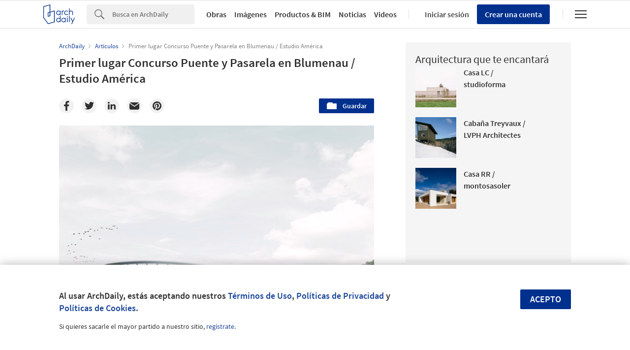

--- FILE ---
content_type: text/html; charset=utf-8
request_url: https://www.archdaily.cl/cl/02-90973/primer-lugar-concurso-puente-y-parasela-en-blumenau-estudio-america
body_size: 760417
content:
<!DOCTYPE html><html  lang='es-CL'><head><script>window.dataLayer = window.dataLayer || [];
window.dataLayer.push({
  platform: "ad",
  appId: "nimrod"
});

// Read userId from cookie and add to dataLayer before GTM loads
function getCookie(name) {
  var nameEQ = name + "=";
  var ca = document.cookie.split(';');
  for (var i = 0; i < ca.length; i++) {
    var c = ca[i];
    while (c.charAt(0) == ' ') c = c.substring(1, c.length);
    if (c.indexOf(nameEQ) == 0) return c.substring(nameEQ.length, c.length);
  }
  return null;
}

var userId = getCookie('ad_acui');
if (userId) {
  window.dataLayer.push({userId: userId});
}
window.dataLayer.push({
  dimensions: {
    dim1: "articles",
    dim2: "02-90973",
    dim3: "Articles",
    dim4: "",
    dim5: "",
    dim6: "Catalina Gutiérrez",
    dim7: "es",
    dim8: "Sun, 29 May 2011 17:00:13 -0400"
  }
});

(function(w,d,s,l,i){w[l]=w[l]||[];w[l].push({'gtm.start':
new Date().getTime(),event:'gtm.js'});var f=d.getElementsByTagName(s)[0],
j=d.createElement(s),dl=l!='dataLayer'?'&l='+l:'';j.async=true;j.src=
'https://www.googletagmanager.com/gtm.js?id='+i+dl;f.parentNode.insertBefore(j,f);
})(window,document,'script','dataLayer','GTM-K3TD3PT8');</script><script>
  var cmpQueue = (function () {
    return {
      eventListeners: [],
      addEventListener: function (eventListener) {
        this.eventListeners.push(eventListener);
        this.executeCallBacks();
      },
      executeCallBacks: function () {
        if (typeof window.__cmp === 'undefined') { return; }
  
        this.eventListeners.forEach(function (eventListener) {
          __cmp("addEventListener", eventListener, null);
        });
        this.eventListeners = [];
      }
    }
  })();
  
  function updateSlots(e, o) {
    var cmpData = __cmp("getCMPData");
  
    // Google Ads reload
    if ('755' in cmpData.vendorConsents) {
      googletag.pubads().refresh();
    }
    googletag.pubads().clear();
  
    // Piano reload
    if ('s1281' in cmpData.vendorConsents) {
      window.location.reload();
    }
  }
  
  cmpQueue.addEventListener(["consentapproved", updateSlots, false]);
  cmpQueue.addEventListener(["consentcustom", updateSlots, false]);
  cmpQueue.addEventListener(["liestablished", updateSlots, false]);
  
  document.addEventListener("CMPReady", function() {
    cmpQueue.executeCallBacks();
  });
</script><script><!-- / Get js site variable -->
var Nimrod      = {};
Nimrod.site     = "cl";Nimrod.I18n     = {"adroll":{"local_adroll_adv_id":"WUTHDEZ7E5DDFNZAJDV4UI","local_adroll_pix_id":"HQVLGG3YO5CH5C3TLBVWRP","local_record_user":"fc171fb6"},"offices":{"save_button":"Guardar","list":{"tags":"Tags"},"article":"Artículo"},"lovewall":{"placeholder_logged":"Cuéntanos cómo ArchDaily ha influido en tu vida. Puedes inspirarte leyendo las historias de otras personas al final de esta página","placeholder_not_logged":"¡Necesitas estar registrado/a para publicar en nuestro Love Wall!","edit":"Editar","textbox_min_error":"Tu mensaje está vacío. Por favor escribe tu mensaje para compartir en nuestro Love Wall","textbox_max_error":"Has excedido el máximo de 3.000 caracteres. Por favor, edita tu mensaje para compartir en nuestro Love Wall.","continue":"Continuar"},"gallery":{"twitter_account":"parq","view_more":"Ver más","view_less":"Ver menos","by_manufacturer":"de \u003cstrong\u003e{{manufacturer}}\u003c/strong\u003e"}};Nimrod.reneUrl  = "https://rene.archdaily.com";Nimrod.cdnUrl   = "//nrd.adsttc.com";Nimrod.botyUrl  = "https://oda.archdaily.cl";Nimrod.neufertApiUrl = "https://nft.adsttc.com/catalog/api/v1";Nimrod.haydenUrl   = "https://www.archdaily.com";Nimrod.typology = '';
var NRD = {};
NRD.darkMode = window.matchMedia && window.matchMedia('(prefers-color-scheme: dark)').matches;</script><meta charset='UTF-8'><meta content='width=device-width, initial-scale=1, maximum-scale=1, minimum-scale=1, user-scalable=no' name='viewport'><meta content='IE=edge' http-equiv='X-UA-Compatible'><link as='font' crossorigin='anonymous' href='https://fonts.gstatic.com/s/sourcesanspro/v9/toadOcfmlt9b38dHJxOBGOode0-EuMkY--TSyExeINg.woff2' rel='preload' type='font/woff2'><link as='font' crossorigin='anonymous' href='https://fonts.gstatic.com/s/sourcesanspro/v9/ODelI1aHBYDBqgeIAH2zlNV_2ngZ8dMf8fLgjYEouxg.woff2' rel='preload' type='font/woff2'></link><link as='font' crossorigin='anonymous' href='https://fonts.gstatic.com/s/sourcesanspro/v9/toadOcfmlt9b38dHJxOBGCOFnW3Jk0f09zW_Yln67Ac.woff2' rel='preload' type='font/woff2'><title>Primer lugar Concurso Puente y Pasarela en Blumenau / Estudio América  | ArchDaily en Español</title><link href='/opensearch.xml' rel='search' title='Busca en Plataforma' type='application/opensearchdescription+xml'><link href="https://assets.adsttc.com/doodles/flat/favicons/square/Favicon57x57.png" rel="apple-touch-icon" sizes="57x57" />
<link href="https://assets.adsttc.com/doodles/flat/favicons/square/Favicon60x60.png" rel="apple-touch-icon" sizes="60x60" />
<link href="https://assets.adsttc.com/doodles/flat/favicons/square/Favicon72x72.png" rel="apple-touch-icon" sizes="72x72" />
<link href="https://assets.adsttc.com/doodles/flat/favicons/square/Favicon76x76.png" rel="apple-touch-icon" sizes="76x76" />
<link href="https://assets.adsttc.com/doodles/flat/favicons/square/Favicon114x114.png" rel="apple-touch-icon" sizes="114x114" />
<link href="https://assets.adsttc.com/doodles/flat/favicons/square/Favicon120x120.png" rel="apple-touch-icon" sizes="120x120" />
<link href="https://assets.adsttc.com/doodles/flat/favicons/square/Favicon144x144.png" rel="apple-touch-icon" sizes="144x144" />
<link href="https://assets.adsttc.com/doodles/flat/favicons/square/Favicon152x152.png" rel="apple-touch-icon" sizes="152x152" />
<link href="https://assets.adsttc.com/doodles/flat/favicons/square/Favicon180x180.png" rel="apple-touch-icon" sizes="180x180" />
<link href="https://assets.adsttc.com/doodles/flat/favicons/circle/Favicon32x32.png" rel="icon" sizes="32x32" type="image/png" />
<link href="https://assets.adsttc.com/doodles/flat/favicons/circle/Favicon192x192.png" rel="icon" sizes="192x192" type="image/png" />
<link href="https://assets.adsttc.com/doodles/flat/favicons/circle/Favicon96x96.png" rel="icon" sizes="96x96" type="image/png" />
<link href="https://assets.adsttc.com/doodles/flat/favicons/circle/Favicon16x16.png" rel="icon" sizes="16x16" type="image/png" />
<link href="https://assets.adsttc.com/doodles/flat/favicons/manifest.json" rel="manifest" />
<link color="#00308E" href="https://assets.adsttc.com/doodles/flat/logo-white-isotype.svg" rel="mask-icon" />
<link href="https://assets.adsttc.com/doodles/flat/favicons/circle/Favicon16x16.png" rel="shortcut icon" />
<meta content="#ffffff" name="msapplication-TileColor"/>
<meta content="https://assets.adsttc.com/doodles/flat/favicons/square/Favicon144x144.png" name="msapplication-TileImage"/>
<meta content="https://assets.adsttc.com/doodles/flat/favicons/browserconfig.xml" name="msapplication-config"/>
<meta content="#00308E" name="theme-color"/>
<meta name="apple-mobile-web-app-title" content="ArchDaily"><link rel="alternate" type="application/rss+xml" title="RSS 2.0" href="/cl/feed" /><link rel="alternate" type="application/rss+xml" title="RSS .92" href="/cl/feed" /><meta name="csrf-param" content="authenticity_token" />
<meta name="csrf-token" content="cLeqHPAdsNkYbxkZfOHUmrBBwEFiY4r3epjGbPOQFlnbBikxlDqYidR7Tpz-xT-PSnYSVIQQCTIBO1Rptj6rXg" /><script type='text/javascript'>ad_global = {}</script><meta content='photo' property='twitter:card'><meta content='parq' property='twitter:site'><meta content='https://www.archdaily.cl/cl/02-90973/primer-lugar-concurso-puente-y-parasela-en-blumenau-estudio-america' property='twitter:url'><meta content='Primer lugar Concurso Puente y Pasarela en Blumenau / Estudio América ' property='twitter:title'><meta content='Arquitectos: Estudio América / Carlos Garcia, Guilherme Motta, Lucas Fehr, Marcus Vinicius Damon, Mario Figueroa, Mario do Val, Ricardo Dias...' property='twitter:description'><meta content='https://images.adsttc.com/media/images/55e6/3a1a/8450/b545/5500/0351/medium_jpg/ea-arqamericaprojetos047_11_pont03_projeto01_de_desenhos-2.jpg?1441151509' property='twitter:image'><meta content='ArchDaily en Español' property='og:site_name'><meta content='Primer lugar Concurso Puente y Pasarela en Blumenau / Estudio América ' property='og:title'><meta content='Arquitectos: Estudio América / Carlos Garcia, Guilherme Motta, Lucas Fehr, Marcus Vinicius Damon, Mario Figueroa, Mario do Val, Ricardo Dias...' property='og:description'><meta content='https://www.archdaily.cl/cl/02-90973/primer-lugar-concurso-puente-y-parasela-en-blumenau-estudio-america' property='og:url'><meta content='https://images.adsttc.com/media/images/55e6/3a1a/8450/b545/5500/0351/large_jpg/ea-arqamericaprojetos047_11_pont03_projeto01_de_desenhos-2.jpg?1441151509' property='og:image'><meta content='max-image-preview:large' name='robots'><meta content='image/jpeg' property='og:image:type'><meta content='1200' property='og:image:width'><meta content='534' property='og:image:height'><meta content='https://images.adsttc.com/media/images/55e6/3a1a/8450/b545/5500/0351/medium_jpg/ea-arqamericaprojetos047_11_pont03_projeto01_de_desenhos-2.jpg?1441151509' name='thumbnail'><meta content='article' property='og:type'><meta content='Articles' property='archdaily:type'><meta content='2011-05-29T18:00:13+00:00' property='article:published_time'><link href='https://www.archdaily.cl/cl/02-90973/primer-lugar-concurso-puente-y-parasela-en-blumenau-estudio-america' rel='canonical'><link href='https://www.archdaily.cl/cl/02-90973/primer-lugar-concurso-puente-y-parasela-en-blumenau-estudio-america' hreflang='es' rel='alternate'><link href='https://www.archdaily.mx/mx/02-90973/primer-lugar-concurso-puente-y-parasela-en-blumenau-estudio-america' hreflang='es-mx' rel='alternate'><link href='https://www.archdaily.co/co/02-90973/primer-lugar-concurso-puente-y-parasela-en-blumenau-estudio-america' hreflang='es-co' rel='alternate'><link href='https://www.archdaily.pe/pe/02-90973/primer-lugar-concurso-puente-y-parasela-en-blumenau-estudio-america' hreflang='es-pe' rel='alternate'><meta name="keywords" content="Arquitectura" /><meta name="description" content="Arquitectos: Estudio América / Carlos Garcia, Guilherme Motta, Lucas Fehr, Marcus Vinicius Damon, Mario Figueroa, Mario do Val, Ricardo Dias..." /><meta content='articles' name='cXenseParse:taxonomy'><meta content='article' name='cXenseParse:pageclass'><meta content='02-90973' name='cXenseParse:articleid'><meta content='2011-05-29T18:00:13+00:00' name='cXenseParse:publishtime'><meta content='Articles' name='cXenseParse:pn-section-tier1'><meta name='cXenseParse:pn-section-tier2'><meta content='Catalina Gutiérrez' name='cXenseParse:author'><meta content='MediaPicture' data-separator=',' name='cXenseParse:article-media'><meta content='false' name='cXenseParse:sponsored'><script type='application/ld+json'>{
  "@context": "http://schema.org",
  "@type": "Article",
  "mainEntityOfPage": "https://www.archdaily.cl/cl/02-90973/primer-lugar-concurso-puente-y-parasela-en-blumenau-estudio-america",
  "url": "https://www.archdaily.cl/cl/02-90973/primer-lugar-concurso-puente-y-parasela-en-blumenau-estudio-america",
  "headline": "Primer lugar Concurso Puente y Pasarela en Blumenau / Estudio América ",
  "image": [
    "https://images.adsttc.com/media/images/55e6/3a1a/8450/b545/5500/0351/medium_jpg/ea-arqamericaprojetos047_11_pont03_projeto01_de_desenhos-2.jpg?1441151509",
    "https://images.adsttc.com/media/images/55e6/3a1a/8450/b545/5500/0351/large_jpg/ea-arqamericaprojetos047_11_pont03_projeto01_de_desenhos-2.jpg?1441151509"
  ],
  "wordcount": 513,
  "publisher": {
    "@type": "Organization",
    "name": "ArchDaily en Español",
    "logo": {
      "@type": "ImageObject",
      "url": "http://assets.adsttc.com/og/flat/og.png"
    }
  },
  "datePublished": "2011-05-29T18:00:13+00:00",
  "dateModified": "2017-09-13T23:24:45+00:00",
  "author": "Catalina Gutiérrez",
  "description": "Arquitectos: Estudio América / Carlos Garcia, Guilherme Motta, Lucas Fehr, Marcus Vinicius Damon, Mario Figueroa, Mario do Val, Ricardo Dias..."
}</script><meta content='es_CL' property='og:locale'><style>html,body,div,span,applet,object,iframe,h1,h2,h3,h4,h5,h6,p,blockquote,pre,a,abbr,acronym,address,big,cite,code,del,dfn,em,img,ins,kbd,q,s,samp,small,strike,strong,sub,sup,tt,var,b,u,i,center,dl,dt,dd,ol,ul,li,fieldset,form,label,legend,table,caption,tbody,tfoot,thead,tr,th,td,article,aside,canvas,details,embed,figure,figcaption,footer,header,hgroup,menu,nav,output,ruby,section,summary,time,mark,audio,video{border:0;font-size:100%;font:inherit;vertical-align:baseline;margin:0;padding:0}article,aside,details,figcaption,figure,footer,header,hgroup,menu,nav,section{display:block}body{line-height:1}ol,ul{list-style:none}blockquote,q{quotes:none}blockquote:before,blockquote:after,q:before,q:after{content:none}table{border-collapse:collapse;border-spacing:0}:root{color-scheme:only light;--font-size-1:clamp(1.125rem, 2.65vw, 1.25rem);--font-size-2:clamp(0.875rem, 2.65vw, 1rem);--font-size-3:clamp(0.75rem, 2.65vw, 0.875rem);--font-size-4:clamp(0.688rem, 2.65vw, 0.75rem);--font-size-5:clamp(1.375rem, 2.65vw, 1.75rem);--font-size-6:clamp(1.25rem, 2.65vw, 1.5rem);--font-size-7:clamp(1rem, 2.65vw, 1.125rem);--font-size-8:clamp(2rem, 2.65vw, 3.25rem);--font-size-9:clamp(2.75rem, 2.65vw, 3.875rem);--gray-1:#F7F7F7;--gray-2:#F1F1F1;--gray-3:#EFEFEF;--gray-4:#E1E1E1;--gray-5:#D8D8D8;--gray-6:#BBBBBB;--gray-7:#767676;--gray-8:#5a5a5a;--gray-9:#828282;--gray-10:#626262;--gray-11:#EBEBEB;--black-cn:#444444;--custom-black:#303030;--blue-ad:#00308E;--blue-ad-light:#003CB2;--primary-90:#1A4599;--primary-80:#3359A5;--primary-70:#4C6EB0;--primary-60:#6683BB;--primary-50:#8098C6;--primary-40:#99ACD2;--primary-30:#B3C1DD;--primary-20:#CCD6E8;--primary-10:#E5EAF4;--primary-5:#F2F5F9;--red:#bb3232;--red-light:#eecccc;--green:#43a047;--green-light:#ebf7ec;--yellow:#ffd400;--yellow-light:#fffae1;--blue:var(--blue-ad);--blue-light:#e1ecf5;--facebook-blue:#3B5998;--twitter-blue:#1b95e0;--twitter-blue-hover:#0C7ABF;--pinterest-red:#AA262A;--social-bg:var(--gray-2);--google-red:#db4437;--modal-overlay:rgba(0,0,0,0.8);--background:white;--primary:var(--blue-ad);--primary-hover:var(--primary-70);--text-body:var(--custom-black);--text-hint:var(--gray-7);--border:var(--gray-4);--border-input:var(--gray-6);--disabled:var(--primary-30);--disabled-input:#F3F3F3;--disabled-placeholder:var(--gray-6);--text-links:var(--primary-90);--body-links:var(--blue-ad-light);--navigation-links:var(--text-body);--search-input:#F0F0F0;--input-bg:white;--input-placeholder:var(--text-hint);--skeleton-loader:var(--gray-3);--flyout-background:var(--gray-2);--footer-background:var(--gray-1);--toggle-bg:var(--gray-4);--mobile-nav-icon:var(--gray-10);--mobile-nav-active-fill:var(--primary-10);--mobile-active-text:var(--primary);--tag-border:var(--border);--tag-text:var(--primary);--tag-border-hover:var(--primary);--tag-text-hover:var(--primary);--breadcrumbs:var(--gray-9);--list-toggle:var(--gray-6);--img-placeholder-bg:var(--gray-1);--avatar-border:var(--gray-2);--folder-highlight:var(--gray-2);--body-font:'Source Sans Pro', 'Helvetica', sans-serif;--body-font-cn:Helvetica, "Microsoft YaHei New", "Microsoft Yahei", "微软雅黑", 宋体, SimSun, STXihei, "华文细黑", sans-serif;--neutral-0:white;--neutral-100:#F4F4F5;--neutral-300:#D2D3D5;--neutral-400:#A4A7AB;--neutral-700:#60646B;--neutral-800:#333841;--neutral-900:#1C222C;--primary-100:#CFDBF3;--primary-200:#95ABD5;--primary-300:#597ABA;--primary-400:#054CD8;--primary-500:#00308E;--primary-900:#001745;--dark-mode-primary:#2868FF;--dark-mode-text-link:#99ACD2;--dark-mode-search-input:#323B49;--dark-mode-inset-bg:#232932}@media (prefers-color-scheme: dark){body{color-scheme:dark;--background:var(--neutral-900);--text-body:var(--neutral-100);--text-hint:var(--neutral-300);--black-cn:var(--neutral-100);--primary:var(--dark-mode-primary);--primary-hover:var(--primary-400);--text-links:var(--dark-mode-text-link);--body-links:var(--dark-mode-text-link);--navigation-links:var(--dark-mode-text-link);--border:var(--neutral-800);--disabled-input:var(--neutral-800);--disabled-placeholder:var(--gray-10);--search-input:var(--dark-mode-search-input);--input-bg:var(--dark-mode-search-input);--input-placeholder:var(--dark-mode-text-link);--skeleton-loader:var(--neutral-800);--flyout-background:var(--neutral-800);--footer-background:var(--neutral-800);--toggle-bg:var(--neutral-700);--mobile-nav-icon:var(--neutral-100);--mobile-nav-active-fill:var(--primary-90);--mobile-active-text:white;--tag-border:var(--dark-mode-text-link);--tag-text:var(--dark-mode-text-link);--tag-border-hover:var(--dark-mode-primary);--tag-text-hover:var(--neutral-100);--social-bg:var(--neutral-700);--breadcrumbs:var(--neutral-700);--list-toggle:var(--gray-6);--img-placeholder-bg:var(--dark-mode-inset-bg);--avatar-border:var(--neutral-800);--folder-highlight:var(--neutral-800)}}html{-webkit-font-smoothing:antialiased;-moz-font-smoothing:antialiased;-webkit-text-size-adjust:100%;-ms-scroll-chaining:none;overscroll-behavior:contain}*,*:before,*:after{box-sizing:border-box;-webkit-font-smoothing:inherit;-moz-font-smoothing:inherit;-webkit-tap-highlight-color:transparent}body{font-family:var(--body-font);font-size:14px;color:var(--text-body);background:var(--background);-webkit-overflow-scrolling:touch}::-moz-selection{background:var(--primary);color:var(--background)}::selection{background:var(--primary);color:var(--background)}::-moz-selection{background:var(--primary);color:var(--background)}a:focus,button:focus,div:focus,img:focus,input:focus,textarea:focus,select:focus{outline:none}.afd-disable-hover,.afd-disable-hover *{pointer-events:none !important}.afd-relativeposition{position:relative}a{text-decoration:none;color:var(--text-links)}a:hover{color:var(--primary-hover)}img{width:auto;height:auto;max-width:100%;vertical-align:middle}.afd-hide{display:none}.afd-text--left{text-align:left}.afd-text--center{text-align:center}.afd-text--right{text-align:right}.afd-text--justify{text-align:justify}.afd-modal{position:fixed;opacity:0;visibility:hidden}:lang(zh-CN) body{font-family:var(--body-font-cn);color:var(--black-cn)}@-webkit-keyframes shake-horizontal{0%,
  100%{-webkit-transform:translateX(0);transform:translateX(0)}10%,
  30%,
  50%,
  70%{-webkit-transform:translateX(-10px);transform:translateX(-10px)}20%,
  40%,
  60%{-webkit-transform:translateX(10px);transform:translateX(10px)}80%{-webkit-transform:translateX(8px);transform:translateX(8px)}90%{-webkit-transform:translateX(-8px);transform:translateX(-8px)}}@keyframes shake-horizontal{0%,
  100%{-webkit-transform:translateX(0);transform:translateX(0)}10%,
  30%,
  50%,
  70%{-webkit-transform:translateX(-10px);transform:translateX(-10px)}20%,
  40%,
  60%{-webkit-transform:translateX(10px);transform:translateX(10px)}80%{-webkit-transform:translateX(8px);transform:translateX(8px)}90%{-webkit-transform:translateX(-8px);transform:translateX(-8px)}}.fade{transition:opacity 500ms ease}.fade.fade-in{opacity:1}.fade.fade-out{opacity:0}@-webkit-keyframes pulse{to{box-shadow:0 0 0 10px rgba(232,76,61,0)}}@keyframes pulse{to{box-shadow:0 0 0 10px rgba(232,76,61,0)}}.afd-btn{display:inline-block;line-height:40px;height:40px;vertical-align:top;font-size:16px;font-family:inherit;font-weight:600;padding:0 1.1em;border:0;text-decoration:none;text-transform:uppercase;text-align:center;-webkit-appearance:none;-moz-appearance:none;appearance:none;cursor:pointer;color:white;background:var(--primary);border-radius:2px}.afd-btn--small{font-size:11px;height:2.5em;line-height:2.5em}.afd-btn--white{background:var(--background);border:solid 1px var(--border);display:flex;justify-content:center;align-items:center;font-size:14px;flex:1;height:30px;padding:0 16px;font-weight:600;color:var(--text-body);text-transform:capitalize;border-radius:2px;cursor:pointer;position:relative}.afd-btn--white:hover{border-color:var(--primary);color:var(--primary)}.afd-btn--shorter{height:30px;text-transform:capitalize;font-size:14px;display:flex;align-items:center;white-space:nowrap;line-height:20px}.afd-btn--medium{font-size:16px}.afd-btn--big{font-size:18px}.afd-btn--full{width:100%;text-align:center}.afd-btn--center{display:block;margin:0 auto;min-width:-webkit-fit-content;min-width:-moz-fit-content;min-width:fit-content;text-align:center;width:50%}.afd-btn--second{background:var(--border-input)}.afd-btn--second:hover{background:var(--text-hint)}.afd-btn--inline{position:relative;top:.3em;margin-left:1em}.afd-btn--follow{width:150px;margin:0 auto;display:block}.afd-btn--error{box-shadow:var(--red) 0 0 0 2px inset !important;color:var(--red) !important;background-color:white !important;-webkit-animation:shake-horizontal 0.3s cubic-bezier(0.455, 0.03, 0.515, 0.955) both;animation:shake-horizontal 0.3s cubic-bezier(0.455, 0.03, 0.515, 0.955) both}.afd-btn:hover{text-decoration:none;color:white;background:var(--primary-hover)}.afd-btn--pulse{box-shadow:0 0 0 0 rgba(2,108,182,0.7);-webkit-animation:pulse 1.25s infinite;animation:pulse 1.25s infinite;transition:all 300ms ease-in-out}.afd-btn--pulse:hover{-webkit-animation:none;animation:none}.afd-btn--small-icon{display:flex;justify-content:flex-start;align-items:center;text-transform:none;font-size:15px;height:30px;line-height:30px}.afd-btn--small-icon.myarchdaily-multiple-fav{display:flex}.afd-btn--small-white-icon{display:flex;justify-content:flex-start;align-items:center;border:solid 1px #E1E1E1;color:#303030;text-transform:capitalize;background:white;border-radius:2px;cursor:pointer;position:relative;padding:0 8px}.afd-btn--cutout{text-transform:none;background-color:white;color:black;mix-blend-mode:screen}.afd-btn--cutout:hover{background:var(--border-input);color:black}.afd-btn--with-icon{display:flex;align-items:center;flex-wrap:nowrap;gap:10px}button.afd-btn,input.afd-btn{line-height:normal}.afd-btn--w100{width:100px}.afd-btn--outline{background:var(--background);color:var(--text-links);border:none;box-shadow:var(--text-links) 0 0 0 1px inset}.afd-btn--outline:hover{background:var(--background);border:none;color:var(--primary-hover);box-shadow:var(--primary-hover) 0 0 0 1px inset}.afd-btn--gray-outline{display:inline-flex;justify-content:space-between;align-items:center;border:1px solid var(--border-input);background:var(--background);color:var(--text-body);text-transform:none;font-weight:400;padding:8px 1.1em}.afd-btn--gray-outline .btn-icon{margin-right:8px}.afd-btn--gray-outline:hover{background:var(--background);color:var(--text-body);border-color:var(--text-hint)}.afd-btn-justlink{display:inline-block;line-height:2.5em}.afd-btn-justlink--medium{font-size:16px}.afd-btn-justlink:active,.afd-btn-justlink.active{color:var(--primary-hover)}.afd-btn-link{display:inline-block;border:2px solid var(--primary-hover);line-height:2.3em;padding:0 1.5em;color:var(--primary);border-radius:2px}.afd-btn-link:hover{border:2px solid var(--primary);color:var(--primary);background-color:var(--primary-40)}.btn--modal{font-size:1.2em;text-align:center;width:49.5%}.afd-btn[disabled],.afd-btn--not-allowed{background-color:var(--disabled)}.afd-btn[disabled]:hover,.afd-btn--not-allowed:hover{background-color:var(--disabled)}.afd-btn__icon{margin-right:5px}.afd-btn-fit-content{margin:0 auto;width:-webkit-max-content;width:-moz-max-content;width:max-content}@media (max-width: 767px){.afd-btn{width:100%}.afd-btn--full{width:calc(100% - 32px);margin-left:16px}.afd-btn--follow{width:auto;display:inline-block;height:30px;line-height:30px;font-size:14px;min-width:116px}.afd-btn--gray-outline:not(.afd-btn--full){width:auto}.afd-btn--fit{width:-webkit-fit-content;width:-moz-fit-content;width:fit-content}}@media (max-width: 1040px){.afd-btn--follow{display:inline-block}}.afd-container-main{width:1040px;max-width:100%;margin:0 auto;position:relative}.afd-container-main--medium{width:768px}.afd-container-main--small{width:600px}.afd-container-main--smaller{width:320px}.afd-container-main--margin-top{margin-top:60px}.afd-container-main--margin-bottom{margin-bottom:80px}.afd-container-main--flex{display:flex;justify-content:space-between}.afd-container-padding{padding:0 4%}.afd-full-content{width:100%}.afd-main-content{width:640px}.afd-main-content--left{float:left}.afd-main-content--right{float:right}.afd-main-sidebar{position:relative;width:336px;z-index:0}.afd-main-sidebar--left{float:left;margin-left:64px}.afd-main-sidebar--right{float:right;margin-right:64px}.afd-main-sidebar--sticky{height:-webkit-fit-content;height:-moz-fit-content;height:fit-content;position:-webkit-sticky;position:sticky;top:calc(-1 * (var(--sidebar-height, 100%) - 100vh + 16px));transition:top 300ms ease}.afd-main-sidebar-search{width:20.15%}.afd-main-sidebar-search--left{float:left;margin-right:3.8%}.afd-main-sidebar-search--right{float:left;margin-left:3.8%}.afd-main-content-search{position:relative;width:76.05%}.afd-main-content-search--left{float:left}.afd-main-content-search--right{float:right}.clearfix{*zoom:1}.clearfix:before,.clearfix:after{display:table;content:"";line-height:0}.clearfix:after{clear:both}.fl,.afd-fl{float:left}.fr,.afd-fr{float:right}.afd-table-display{display:table;width:100%;height:100%}.afd-table-display--center{text-align:center}.afd-table-display .afd-cell-display{display:table-cell;vertical-align:middle}.afd-grid{*zoom:1}.afd-grid:before,.afd-grid:after{display:table;content:"";line-height:0}.afd-grid:after{clear:both}.afd-grid__col{float:left;margin-left:2%;margin-bottom:1.5%}.afd-grid__col:first-child{margin-left:0}.afd-grid__col--1-1{width:100%}.afd-grid__col--1-2{width:49%}.afd-grid__col--1-3{width:32%}.afd-grid__col--2-3{width:66%}.afd-grid__col--1-4{width:23.5%}.afd-grid__col--2-4{width:49%}.afd-grid__col--3-4{width:74.5%}.afd-grid__col--1-5{width:18.4%}.afd-grid__col--2-5{width:38.8%}.afd-grid__col--3-5{width:59.2%}.afd-grid__col--4-5{width:79.6%}@font-face{font-family:'GravurCondensed';font-style:normal;font-weight:500;src:local("GravurCondensed"),url(https://assets.adsttc.com/architonic/fonts/Gravur-Condensed.woff) format("woff");font-display:swap}@font-face{font-family:'Source Sans Pro';font-style:normal;font-weight:300;src:local("Source Sans Pro Light"),local("SourceSansPro-Light"),url(https://fonts.gstatic.com/s/sourcesanspro/v9/toadOcfmlt9b38dHJxOBGD_j0nMiB9fPhg_k1wdK2h0.woff2) format("woff2");unicode-range:U+0102-0103,U+1EA0-1EF9,U+20AB;font-display:swap}@font-face{font-family:'Source Sans Pro';font-style:normal;font-weight:300;src:local("Source Sans Pro Light"),local("SourceSansPro-Light"),url(https://fonts.gstatic.com/s/sourcesanspro/v9/toadOcfmlt9b38dHJxOBGDRVvBvQIc1z78c__uoBcyI.woff2) format("woff2");unicode-range:U+0100-024F,U+1E00-1EFF,U+20A0-20AB,U+20AD-20CF,U+2C60-2C7F,U+A720-A7FF;font-display:swap}@font-face{font-family:'Source Sans Pro';font-style:normal;font-weight:300;src:local("Source Sans Pro Light"),local("SourceSansPro-Light"),url(https://fonts.gstatic.com/s/sourcesanspro/v9/toadOcfmlt9b38dHJxOBGOode0-EuMkY--TSyExeINg.woff2) format("woff2");unicode-range:U+0000-00FF,U+0131,U+0152-0153,U+02C6,U+02DA,U+02DC,U+2000-206F,U+2074,U+20AC,U+2212,U+2215,U+E0FF,U+EFFD,U+F000;font-display:swap}@font-face{font-family:'Source Sans Pro';font-style:normal;font-weight:400;src:local("Source Sans Pro"),local("SourceSansPro-Regular"),url(https://fonts.gstatic.com/s/sourcesanspro/v9/ODelI1aHBYDBqgeIAH2zlNOAHFN6BivSraYkjhveRHY.woff2) format("woff2");unicode-range:U+0102-0103,U+1EA0-1EF9,U+20AB;font-display:swap}@font-face{font-family:'Source Sans Pro';font-style:normal;font-weight:400;src:local("Source Sans Pro"),local("SourceSansPro-Regular"),url(https://fonts.gstatic.com/s/sourcesanspro/v9/ODelI1aHBYDBqgeIAH2zlC2Q8seG17bfDXYR_jUsrzg.woff2) format("woff2");unicode-range:U+0100-024F,U+1E00-1EFF,U+20A0-20AB,U+20AD-20CF,U+2C60-2C7F,U+A720-A7FF;font-display:swap}@font-face{font-family:'Source Sans Pro';font-style:normal;font-weight:400;src:local("Source Sans Pro"),local("SourceSansPro-Regular"),url(https://fonts.gstatic.com/s/sourcesanspro/v9/ODelI1aHBYDBqgeIAH2zlNV_2ngZ8dMf8fLgjYEouxg.woff2) format("woff2");unicode-range:U+0000-00FF,U+0131,U+0152-0153,U+02C6,U+02DA,U+02DC,U+2000-206F,U+2074,U+20AC,U+2212,U+2215,U+E0FF,U+EFFD,U+F000;font-display:swap}@font-face{font-family:'Source Sans Pro';font-style:normal;font-weight:600;src:local("Source Sans Pro Semibold"),local("SourceSansPro-Semibold"),url(https://fonts.gstatic.com/s/sourcesanspro/v9/toadOcfmlt9b38dHJxOBGClYwVOhDRq2vbpGRTZ7bbs.woff2) format("woff2");unicode-range:U+0102-0103,U+1EA0-1EF9,U+20AB;font-display:swap}@font-face{font-family:'Source Sans Pro';font-style:normal;font-weight:600;src:local("Source Sans Pro Semibold"),local("SourceSansPro-Semibold"),url(https://fonts.gstatic.com/s/sourcesanspro/v9/toadOcfmlt9b38dHJxOBGFKFh1TDTPrUZWzVp6FtpG8.woff2) format("woff2");unicode-range:U+0100-024F,U+1E00-1EFF,U+20A0-20AB,U+20AD-20CF,U+2C60-2C7F,U+A720-A7FF;font-display:swap}@font-face{font-family:'Source Sans Pro';font-style:normal;font-weight:600;src:local("Source Sans Pro Semibold"),local("SourceSansPro-Semibold"),url(https://fonts.gstatic.com/s/sourcesanspro/v9/toadOcfmlt9b38dHJxOBGCOFnW3Jk0f09zW_Yln67Ac.woff2) format("woff2");unicode-range:U+0000-00FF,U+0131,U+0152-0153,U+02C6,U+02DA,U+02DC,U+2000-206F,U+2074,U+20AC,U+2212,U+2215,U+E0FF,U+EFFD,U+F000;font-display:swap}.afd-title--medium{font-size:20px;font-weight:600;line-height:1.4em}.afd-title--white{color:var(--background)}.afd-title-big{font-size:25px;font-weight:600;line-height:normal}.afd-title-big--left{float:left}.afd-title-big--center{text-align:center}.afd-title-big--full{width:100%}.afd-title-big--bmargin-small{margin-bottom:5px}.afd-title-big--bmargin-big{margin-bottom:25px}.afd-title--center{text-align:center}.afd-title--medium{font-size:1.5rem;font-weight:600;line-height:1.4em}.afd-title--small{font-size:1.15rem;font-weight:600;line-height:1.4em;margin-bottom:1em}.afd-title-middle{font-size:17px;font-weight:600;line-height:normal;margin:0 0 25px}.afd-title-middle--left{float:left}.afd-title-middle--full{width:100%}.afd-title--custom-tag{font-size:20px;font-weight:600;line-height:normal}.afd-title-widget{font-size:17px;font-weight:600;line-height:20px;margin-bottom:20px;padding-bottom:5px;text-transform:uppercase}.afd-subtitle-widget{font-size:16px;font-weight:400;line-height:19px;color:#505050;margin-bottom:20px}.afd-subtitle-widget strong{font-weight:600}.afd-title-pipe{color:var(--border);font-weight:400}:lang(zh-CN) .afd-title-widget{font-size:19.5px}.afd-title-widget-link{color:var(--text-body)}.afd-text-overflow{display:inline-block;overflow:hidden;text-overflow:ellipsis;white-space:nowrap}.afd-title--black-link{color:var(--text-body)}.afd-icon-text{float:left;font-size:15px;line-height:20px;position:relative}.afd-icon-text__icon{float:left;margin-right:12px}@media (max-width: 1040px){.afd-icon-text__icon{margin-right:10px}}.afd-icon-text--link{color:var(--primary)}.afd-icon-text--white{color:var(--background)}.afd-icon-text--black{color:var(--text-body)}.afd-icon-text--ml{margin-left:20px !important}.afd-icon-text--mr{margin-right:20px !important}.afd-icon-text--pmyad{padding:3px 0}.afd-capitalized{text-transform:capitalize}.afd-bold{font-weight:600}.afd-link--next,.afd-link--prev{position:relative}.afd-link--next:after,.afd-link--next:before,.afd-link--prev:after,.afd-link--prev:before{content:'';display:block;background:var(--primary);width:.15em;height:.715em;border-radius:.15em;top:50%;margin-top:-.36em;border:solid 0.071em var(--primary);position:absolute}.afd-link--next{padding-right:.85em}.afd-link--next:after,.afd-link--next:before{right:0}.afd-link--next:after{-webkit-transform:rotate(-20deg) translateY(-48%);transform:rotate(-20deg) translateY(-48%)}.afd-link--next:before{-webkit-transform:rotate(20deg) translateY(48%);transform:rotate(20deg) translateY(48%)}.afd-link--prev{padding-left:.85em}.afd-link--prev:after,.afd-link--prev:before{left:0}.afd-link--prev:after{-webkit-transform:rotate(20deg) translateY(-48%);transform:rotate(20deg) translateY(-48%)}.afd-link--prev:before{-webkit-transform:rotate(-20deg) translateY(48%);transform:rotate(-20deg) translateY(48%)}.afd-subtitle{font-size:16px;font-weight:300;line-height:normal;display:block;line-height:1.6em;color:var(--text-body);max-width:500px;margin:auto}.afd-subtitle--left{float:left}.afd-subtitle--center{text-align:center}.afd-subtitle--full{width:100%}.afd-subtitle--bmargin-small{margin-bottom:5px}.afd-subtitle--bmargin-big{margin-bottom:25px}.afd-architonic__title{font-family:'GravurCondensed', 'Source Sans Pro', Helvetica, Arial, sans-serif;font-size:17px;font-weight:600;line-height:normal}.afd-icon{display:inline-block;background:url(//afd.adsttc.com/afd/icons-sdc9894cf38-c006001cb055248cf1dffd0dd44d7c3e0ba15754ae5c42e2bb8d57dfbd3498cf.png);height:20px;width:20px}.afd-icon--x30{height:30px;width:30px}.afd-icon--x80{height:80px;width:80px}.afd-icon--icon-zoom{background-position:0 -2617px}.afd-icon--btn-fb{background-position:0 -377px}.afd-icon--btn-fb-white{background-position:0 -357px}.afd-icon--btn-pt{background-position:0 -797px}.afd-icon--btn-pt-white{background-position:0 -777px}.afd-icon--icon-share{background-position:0 -2588px}.afd-icon--icon-folder{background-position:0 -2385px}.afd-icon--icon-folder-blue{background-position:0 -2235px}.afd-icon--icon-folder-white{background-position:0 -2255px}.afd-icon--icon-folder-whitex30{background-position:0 -2275px}.afd-icon--mobile-back{background-position:0 -2637px}.afd-icon--icon-folder-whitex80{background-position:0 -2305px}.retina .afd-icon--icon-zoom{background:url(//afd.adsttc.com/afd/icons-retina-sa1f6be9902-4e96f6264051406c92e06fc08395792072036f44771abee8151399c4bd4787ba.png);background-position:0 -2687px;background-size:80px 2725px;background-repeat:no-repeat}.retina .afd-icon--btn-fb{background:url(//afd.adsttc.com/afd/icons-retina-sa1f6be9902-4e96f6264051406c92e06fc08395792072036f44771abee8151399c4bd4787ba.png);background-position:0 -377px;background-size:80px 2725px;background-repeat:no-repeat}.retina .afd-icon--btn-fb-white{background:url(//afd.adsttc.com/afd/icons-retina-sa1f6be9902-4e96f6264051406c92e06fc08395792072036f44771abee8151399c4bd4787ba.png);background-position:0 -357px;background-size:80px 2725px;background-repeat:no-repeat}.retina .afd-icon--btn-pt{background:url(//afd.adsttc.com/afd/icons-retina-sa1f6be9902-4e96f6264051406c92e06fc08395792072036f44771abee8151399c4bd4787ba.png);background-position:0 -797px;background-size:80px 2725px;background-repeat:no-repeat}.retina .afd-icon--btn-pt-white{background:url(//afd.adsttc.com/afd/icons-retina-sa1f6be9902-4e96f6264051406c92e06fc08395792072036f44771abee8151399c4bd4787ba.png);background-position:0 -777px;background-size:80px 2725px;background-repeat:no-repeat}.retina .afd-icon--icon-share{background:url(//afd.adsttc.com/afd/icons-retina-sa1f6be9902-4e96f6264051406c92e06fc08395792072036f44771abee8151399c4bd4787ba.png);background-position:0 -2668px;background-size:80px 2725px;background-repeat:no-repeat}.retina .afd-icon--icon-folder{background:url(//afd.adsttc.com/afd/icons-retina-sa1f6be9902-4e96f6264051406c92e06fc08395792072036f44771abee8151399c4bd4787ba.png);background-position:0 -2465px;background-size:80px 2725px;background-repeat:no-repeat}.retina .afd-icon--icon-folder-blue{background:url(//afd.adsttc.com/afd/icons-retina-sa1f6be9902-4e96f6264051406c92e06fc08395792072036f44771abee8151399c4bd4787ba.png);background-position:0 -2315px;background-size:80px 2725px;background-repeat:no-repeat}.retina .afd-icon--icon-folder-white{background:url(//afd.adsttc.com/afd/icons-retina-sa1f6be9902-4e96f6264051406c92e06fc08395792072036f44771abee8151399c4bd4787ba.png);background-position:0 -2335px;background-size:80px 2725px;background-repeat:no-repeat}.retina .afd-icon--icon-folder-whitex30{background:url(//afd.adsttc.com/afd/icons-retina-sa1f6be9902-4e96f6264051406c92e06fc08395792072036f44771abee8151399c4bd4787ba.png);background-position:0 -2355px;background-size:80px 2725px;background-repeat:no-repeat}.retina .afd-icon--mobile-back{background:url(//afd.adsttc.com/afd/icons-retina-sa1f6be9902-4e96f6264051406c92e06fc08395792072036f44771abee8151399c4bd4787ba.png);background-position:0 -2707px;background-size:80px 2725px;background-repeat:no-repeat}.retina .afd-icon--icon-folder-whitex80{background:url(//afd.adsttc.com/afd/icons-retina-sa1f6be9902-4e96f6264051406c92e06fc08395792072036f44771abee8151399c4bd4787ba.png);background-position:0 -2385px;background-size:80px 2725px;background-repeat:no-repeat}.svg-icon{height:32px;width:32px;display:inline-block;fill:currentColor}.svg-icon--small{height:16px;width:16px}.svg-icon--big{height:64px;width:64px}.svg-icon--gray{fill:var(--text-hint)}.svg-icon--blue{fill:var(--primary)}.svg-icon--lightblue{fill:var(--primary-hover)}.svg-icon--white{fill:var(--background)}.svg-icon--green{fill:var(--green)}.svg-icon--red{fill:var(--red)}.svg-icon--yellow{fill:var(--yellow)}.afd-icon--chevron,.afd-icon--chevron-down,.afd-icon--chevron-left,.afd-icon--chevron-right{background:url("https://assets.adsttc.com/img/icon-chevron-arrow-down.svg") no-repeat;display:inline-block;height:8px;width:17px}.afd-icon--chevron-left{-webkit-transform:rotate(90deg);transform:rotate(90deg)}.afd-icon--chevron-right{-webkit-transform:rotate(270deg);transform:rotate(270deg)}.afd-mobile-e{display:none}@media (max-width: 1040px){.afd-desktop-e{display:none}.afd-mobile-e{display:block}.afd-mobile-margin{margin-left:16px;margin-right:16px;width:calc(100% - 32px)}}.afd-mobile{display:none}@media (max-width: 767px){.afd-mobile{display:block}}@media (max-width: 767px){.afd-tablet-desktop{display:none}}@media (max-width: 1040px){.afd-main-content{width:100%;padding-right:346px;margin-top:0}.afd-main-sidebar{position:absolute;top:0;right:16px;width:300px;float:none;margin:0}.afd-container-main--flex .afd-main-content{padding:0;width:calc(100% - 346px)}.afd-container-main--flex .afd-main-sidebar{position:relative}#content{width:100%}.afd-container-main--margin-top{margin-top:30px}.afd-container-padding--m{padding:0 16px}}@media (max-width: 767px){.afd-main-content,.afd-container-main--flex .afd-main-content{float:none;width:100%;padding-right:0}.afd-main-sidebar{display:none}.afd-grid__col{float:none;margin-left:0;width:100% !important}}@media (max-width: 767px){.afd-title--medium{font-size:17px;font-weight:600;line-height:1.4em}.afd-title--white{color:var(--background)}.afd-text-overflow{overflow:inherit;text-overflow:inherit;white-space:inherit}.afd-title-widget{font-size:20px}}.afd-breadcrumbs{display:none;font-size:13px;line-height:1.2em !important;margin:0 0 10px;overflow:hidden;width:100%;white-space:nowrap}@media (min-width: 1040px){.afd-breadcrumbs{display:inline-flex}}.afd-breadcrumbs .afd-breadcrumbs__item{float:left;margin:0 5px 0 0;position:relative;list-style-type:none}.afd-breadcrumbs .afd-breadcrumbs__item:before,.afd-breadcrumbs .afd-breadcrumbs__item:after{border-bottom:4px solid transparent;border-left:4px solid var(--background);border-right:4px solid transparent;border-top:4px solid transparent;content:"";display:inline-block}.afd-breadcrumbs .afd-breadcrumbs__item:before{border-left:4px solid var(--background);right:1px;position:absolute;z-index:1;top:4px}.afd-breadcrumbs .afd-breadcrumbs__item:after{border-left:4px solid var(--breadcrumbs);margin:0 0 0 5px}.afd-breadcrumbs .afd-breadcrumbs__item a{color:var(--text-links)}.afd-breadcrumbs .afd-breadcrumbs__item a:hover{color:var(--primary-hover)}.afd-breadcrumbs .afd-breadcrumbs__item:last-child:before,.afd-breadcrumbs .afd-breadcrumbs__item:last-child:after{display:none}.afd-breadcrumbs .afd-breadcrumbs__item:last-child a,.afd-breadcrumbs .afd-breadcrumbs__item:last-child p{color:var(--breadcrumbs)}.afd-message{position:relative;width:100%;padding:1.1em;margin:0 0 32px;font-size:16px;font-weight:600;line-height:1.4em;border-left:5px solid var(--border);background:var(--gray-2);color:var(--neutral-900);border-radius:2px;display:flex;align-items:center}.afd-message.afd-hide{display:none}.afd-message--close{padding-right:7%}.afd-message--info,.afd-message--info .afd-message__icon{border-color:var(--yellow);background-color:var(--yellow-light)}.afd-message--info .afd-message__icon:after{content:'i';color:var(--yellow)}.afd-message--success{color:var(--custom-black)}.afd-message--success,.afd-message--success .afd-message__icon{border-color:var(--green);background-color:var(--green-light)}.afd-message--success .afd-message__icon:after{content:'✓';position:absolute;top:0;left:0;width:100%;text-align:center;font-size:20px;line-height:18px;color:var(--green)}.afd-message--primary,.afd-message--primary .afd-message__icon{color:var(--primary);border-color:var(--primary);background-color:var(--blue-light)}.afd-message--primary .afd-message__icon:after{content:'✓';position:absolute;top:0;left:0;width:100%;text-align:center;font-size:20px;line-height:18px;color:var(--primary)}.afd-message--error,.afd-message--error .afd-message__icon{border-color:var(--red);background-color:var(--red-light)}.afd-message--error .afd-message__icon:after{content:'\2716';position:absolute;left:50%;-webkit-transform:translatex(-45%);transform:translatex(-45%);font-size:20px;line-height:18px;color:var(--red)}.kth-content-box .afd-message.afd-message--block{display:inline-block}.afd-message__icon{height:20px;width:20px;line-height:20px;text-align:center;margin-right:16px;border:2px solid;font-family:monospace;border-radius:50%;background:none;position:relative;flex-shrink:0}.afd-message__close{position:absolute;right:1.1em;top:1.1em;line-height:1em;font-weight:600;cursor:pointer;opacity:.6}.afd-message__close:hover{opacity:.9}.afd-message__close:after{content:'\2716'}.keyboard-img{width:70px;height:25px;margin-left:7px;opacity:0.75}.afd-message-container input#close-btn{display:none}.afd-message-container input#close-btn:checked ~ *{-webkit-animation-name:dismiss, hide;animation-name:dismiss, hide;-webkit-animation-duration:300ms;animation-duration:300ms;-webkit-animation-iteration-count:1;animation-iteration-count:1;-webkit-animation-timing-function:ease;animation-timing-function:ease;-webkit-animation-fill-mode:forwards;animation-fill-mode:forwards;-webkit-animation-delay:0s, 100ms;animation-delay:0s, 100ms}@-webkit-keyframes dismiss{0%{opacity:1}90%,
  100%{opacity:0;font-size:0.1px;-webkit-transform:scale(0);transform:scale(0)}}@keyframes dismiss{0%{opacity:1}90%,
  100%{opacity:0;font-size:0.1px;-webkit-transform:scale(0);transform:scale(0)}}@-webkit-keyframes hide{100%{height:0px;width:0px;overflow:hidden;margin:0px;padding:0px;border:0px}}@keyframes hide{100%{height:0px;width:0px;overflow:hidden;margin:0px;padding:0px;border:0px}}.afd-tips{font-weight:600}.afd-tips:hover .afd-tips__txt{display:block}.afd-tips__icon{border:1px solid var(--background);border-radius:50%;color:var(--background);display:inline-block;font-size:11px;line-height:1.2em;margin-left:3px;position:relative;text-align:center;vertical-align:middle;width:calc(1.2em + 2px)}.afd-tips__icon:before{content:'?'}.afd-tips__icon--border{border:1px solid var(--border-input);color:#222}.afd-tips__txt{background:var(--background);box-shadow:0px 0px 10px rgba(0,0,0,0.15);color:rgba(0,0,0,0.7);display:none;font-size:12px;line-height:1.4em;padding:10px;position:absolute;text-align:left;width:160px;z-index:10}.afd-tips__txt:before{position:absolute;content:'';border:5px solid transparent}.afd-tips__txt--bottom{left:-75px;top:2.2em}.afd-tips__txt--bottom:before{border-bottom-color:var(--background);left:calc(50% - 5px);top:-10px}.afd-tips__txt--left{right:2.2em;top:-13px}.afd-tips__txt--left:before{border-left-color:var(--background);right:-10px;top:15px}.afd-tips__txt--right{left:2.2em;top:-13px}.afd-tips__txt--right:before{border-right-color:var(--background);left:-10px;top:15px}.afd-myad-loading{padding-right:1.85em}.afd-myad-loading:after{position:absolute;overflow:hidden;display:inline-block;vertical-align:bottom;-webkit-animation:ellipsis steps(4, end) 1000ms infinite;animation:ellipsis steps(4, end) 1000ms infinite;content:"\2026";width:0px}@-webkit-keyframes ellipsis{to{width:1.25em}}@keyframes ellipsis{to{width:1.25em}}.afd-modal-bookmark{float:left;position:relative}.afd-modal-bookmark--left{margin-right:30px;width:calc(55% - 30px)}.afd-modal-bookmark--right{width:45%}.afd-modal-bookmark__input-container{display:flex;align-items:center;height:40px;border:1px solid var(--border);border-radius:2px;margin-bottom:24px;position:relative;width:calc(100% - 48px)}@media (min-width: 768px){.afd-modal-bookmark__input-container{width:100%}}.afd-modal-bookmark__input-container .svg-icon--search{width:20px;height:20px;margin-inline:8px}@media (min-width: 375px){.afd-modal-bookmark__input-container .svg-icon--search{margin-inline:16px}}.afd-modal-bookmark__input-container #input_folder.afd-textfield__input{border:none;background:transparent;padding-left:0}.afd-modal-bookmark__input-container .save-dropdown__close{right:-54px;top:8px;cursor:pointer}@media (min-width: 768px){.afd-modal-bookmark__input-container .save-dropdown__close{display:none}}.afd-modal-bookmark-overlay .afd-modal-body{overflow:visible}.afd-modal-bookmark-img{background-position:50%;background-size:cover;height:65%;margin:0;padding-top:0;position:absolute;width:100%}.afd-modal-bookmark-picture{background-position:50%;background-size:cover;height:0px;margin:0;padding-top:0;position:relative;display:block;width:100%;padding-bottom:65%}.afd-modal-bookmark-info{background:linear-gradient(to bottom, transparent 0%, rgba(0,0,0,0.3) 45%);bottom:0;color:white;padding:40px 10px 10px;position:absolute;text-shadow:0px 0px 10px rgba(0,0,0,0.25);width:100%;z-index:1}.afd-modal-bookmark-title{font-size:17px;font-weight:600;line-height:1.5em}.afd-modal-bookmark-folder-label{font-size:20px;font-weight:600;line-height:1em;display:block;margin-bottom:20px}.afd-modal-bookmark-folders{position:relative}.afd-modal-bookmark-folders-section{background:var(--background)}.afd-modal-bookmark-section-title{font-size:14px;font-weight:600;line-height:normal;color:var(--text-hint);margin-bottom:10px}.afd-modal-bookmark-folders-list{min-height:50px;max-height:175px;overflow-y:auto;background:linear-gradient(#fff 30%, rgba(255,255,255,0)),linear-gradient(rgba(255,255,255,0), #fff 70%) 0 100%,radial-gradient(farthest-side at 50% 0, rgba(0,0,0,0.2),rgba(0,0,0,0)),radial-gradient(farthest-side at 50% 100%, rgba(0,0,0,0.2),rgba(0,0,0,0)) 0 100%;background:linear-gradient(#fff 30%, rgba(255,255,255,0)),linear-gradient(rgba(255,255,255,0), #fff 70%) 0 100%,radial-gradient(farthest-side at 50% 0, rgba(0,0,0,0.2),rgba(0,0,0,0)),radial-gradient(farthest-side at 50% 100%, rgba(0,0,0,0.2),rgba(0,0,0,0)) 0 100%;background-repeat:no-repeat;background-color:var(--background);background-size:100% 40px, 100% 40px, 100% 8px, 100% 8px;background-attachment:local, local, scroll, scroll}.dark .afd-modal-bookmark-folders-list{background:var(--background)}.afd-modal-bookmark-folders-list--large{max-height:302px}.afd-modal-bookmark-folders-item{font-size:15px;position:relative;line-height:2.2em;transition:background .2s ease-in-out;cursor:pointer}@media (min-width: 1040px){.afd-modal-bookmark-folders-item{padding-left:4px}}.afd-modal-bookmark-folders-item+li{margin-top:8px}.afd-modal-bookmark-folders-item--hover{background:var(--folder-highlight)}.afd-modal-bookmark-folders-item--hover .afd-modal-bookmark-folders-name{color:var(--text-links)}.afd-modal-bookmark-folders-item[data-state='closed'] .afd-modal-bookmark-folders-name{width:calc(100% - 100px)}.afd-modal-bookmark-add-folder{margin-bottom:20px;padding-bottom:20px;padding-left:0;padding-right:0}.afd-modal-bookmark-add-folder .afd-modal-bookmark-folders-name{padding:0;width:100%;font-weight:600;margin-bottom:16px}.afd-modal-bookmark-add-folder:before,.afd-modal-bookmark-add-folder:after{background-color:var(--text-body)}.save-in-folder,.remove-from-folder{position:absolute;inset:0 0 0 auto;color:white;cursor:pointer;border-radius:3px;width:60px;height:30px;display:flex}@media (max-width: 767px){.save-in-folder,.remove-from-folder{top:5px}}.save-in-folder svg,.remove-from-folder svg{margin:auto}.save-in-folder{background-color:var(--primary)}.remove-from-folder{background-color:var(--background);border:solid 1px var(--primary);color:var(--primary)}.active svg path{fill:var(--primary)}.active .afd-modal-bookmark-folders-name{font-weight:600}.selected{background:var(--green-light)}.unselected{background:var(--red-light)}.afd-modal-bookmark-folders-name{display:list-item;overflow:hidden;text-overflow:ellipsis;white-space:nowrap;width:calc(100% - 64px);line-height:30px}@media (max-width: 767px){.afd-modal-bookmark-folders-name{line-height:40px}}.afd-modal-bookmark-folder-state{float:left;overflow:hidden;text-overflow:ellipsis;white-space:nowrap;width:calc(100% - 50px)}.afd-modal-bookmark-add{background-color:var(--primary);border-radius:3px;color:white;cursor:pointer;float:right;font-size:15px;font-weight:600;height:30px;line-height:30px;opacity:1;padding:0 5px;text-align:center;width:150px}.afd-modal-bookmark-add:hover{background-color:var(--primary-hover)}.afd-modal-bookmark-empty{background:var(--img-placeholder-bg);line-height:1.4em;padding:20px;text-align:center}.afd-modal-bookmark-empty-title{font-size:18px;font-weight:600;line-height:normal;margin-bottom:10px}.afd-modal-bookmark-empty-txt{font-size:15px}.afd-modal-bookmark-empty-txt strong{font-weight:600}.afd-set-privacy-folder{float:left;height:30px;line-height:initial;margin-right:10px;padding:5px 5px 5px 0;width:calc(100% - 160px)}.afd-privacy-folder{bottom:6px;line-height:initial;position:absolute;text-align:center;top:5px;right:72px;width:20px}@media (max-width: 767px){.afd-privacy-folder{top:10px}}.afd-modal-bookmark-actions{background:var(--background);width:100%;margin:0;padding:24px 0 16px;position:relative;display:flex;align-items:flex-end}.afd-modal-bookmark-actions .afd-textfield__textarea{min-height:unset;padding:10px;position:relative}.afd-modal-bookmark-actions__left{margin-right:30px;width:calc(55% - 30px)}.afd-modal-bookmark-actions__right{width:45%}.afd-modal-bookmark-save[disabled="disabled"]{cursor:default}.afd-modal-bookmark-save[disabled="disabled"]:hover{background:var(--border-input)}.afd-modal-bookmark-cancel{background:inherit;border:0;cursor:pointer;font-family:var(--body-font);font-size:15px;font-weight:600;line-height:30px;margin:2px 0;padding:0}.afd-modal-bookmark-cancel:hover{color:var(--primary)}.afd-modal-bookmark-remove{height:30px;opacity:.5}.afd-modal-bookmark-remove:hover{opacity:1;color:var(--red)}.afd-modal-bookmark-recommendations{background:white;bottom:0;left:30px;opacity:0;position:absolute;right:30px;top:0px;visibility:hidden;z-index:1}.afd-icon-edit-bookmark.afd-modal-bookmark-edit-icon{position:relative;top:10px;margin-right:0px}.show-recommendation{opacity:1;visibility:visible}.loading-animation{-webkit-animation-duration:2s;animation-duration:2s;-webkit-animation-fill-mode:forwards;animation-fill-mode:forwards;-webkit-animation-iteration-count:infinite;animation-iteration-count:infinite;-webkit-animation-name:moveLoader;animation-name:moveLoader;-webkit-animation-timing-function:linear;animation-timing-function:linear;background:var(--gray-1);background-image:linear-gradient(to right, #f7f7f7 0%, rgba(255,255,255,0.5) 20%, #f7f7f7 40%, #f7f7f7 100%);background-repeat:no-repeat}@-webkit-keyframes moveLoader{0%{background-position:-468px 0}100%{background-position:468px 0}}@keyframes moveLoader{0%{background-position:-468px 0}100%{background-position:468px 0}}body.dark .loading-animation{background:var(--background);background-size:200%;background-image:linear-gradient(to right, rgba(51,56,65,0.8) 10%, rgba(28,34,44,0.5) 45%, rgba(28,34,44,0.5) 55%, rgba(51,56,65,0.8) 90%);-webkit-animation-name:darkLoader;animation-name:darkLoader}.loading-position{background-size:500px 460px;position:relative}@-webkit-keyframes darkLoader{0%{background-position:100% 0}100%{background-position:-100% 0}}@keyframes darkLoader{0%{background-position:100% 0}100%{background-position:-100% 0}}.loading-folders{height:114px;width:100%}.loading-folders__title{background:var(--background);height:14px;margin-left:16%;width:84%}.loading-folders__title-separation{background:var(--background);height:10px;width:100%}.loading-folders__item-before,.loading-folders__item-after{background:var(--background);height:8px;width:100%}.loading-folders__item{height:14px;width:100%}.loading-folders__icon-lmargin{background:var(--background);float:left;height:14px;width:5px}.loading-folders__icon-ltmargin{background:var(--background);float:left;height:2px;width:2px}.loading-folders__icon-rtmargin{background:var(--background);float:left;height:2px;margin-left:8px;width:9px}.loading-folders__icon-rmargin{background:var(--background);height:14px;float:left;width:6px}.loading-folders__folder-name{background:var(--background);float:left;height:14px}.loading-folders__folder-name-1{margin-left:120px;width:calc(100% - 150px)}.loading-folders__folder-name-2{margin-left:140px;width:calc(100% - 170px)}.loading-folders__folder-name-3{margin-left:100px;width:calc(100% - 130px)}.loading-ir{height:550px;padding-top:73px}.loading-ir__separador{width:100%;background:white;margin-bottom:40px}.loading-ir__separador:nth-last-child(3){margin-bottom:110px}.loading-ir__separador-input{height:10px}.loading-ir__separador-input:first-of-type{height:30px}.loading-ir__separador-txt{height:18px;margin-bottom:10px}.loading-ir__separador-button{height:20px}@media (max-width: 767px){.afd-modal-bookmark{float:none}.afd-modal-bookmark--left{display:none}.afd-modal-bookmark--right{height:60vh;padding:32px 16px;width:100%;position:fixed;bottom:-60vh;background:var(--background);transition:bottom .25s ease}.afd-modal-bookmark--right.afd-modal-bookmark--open{bottom:0}.afd-modal-bookmark-img{height:100%;top:0;left:0;right:0;bottom:0}.afd-modal-bookmark-picture{position:absolute;left:0;top:0;left:0;right:0;padding-bottom:0;height:100%}.afd-modal-bookmark-info{bottom:0;padding:40px 30px 10px}.afd-modal-bookmark-folder-label{margin-bottom:15px}.afd-modal-bookmark-folders-list{max-height:calc(60vh - 94px);padding-bottom:40px}.afd-modal-bookmark-add-folder{margin:0 0 16px;padding:16px;background:var(--folder-highlight)}.afd-modal-bookmark-add{width:120px}.afd-set-privacy-folder{width:calc(100% - 130px)}.afd-modal-bookmark-actions{display:none}.afd-modal-bookmark-url{bottom:0;font-size:18px;position:absolute;text-align:center}.afd-modal-bookmark-save,.afd-modal-bookmark-update{height:40px;left:inherit;right:0;top:0}.afd-modal-bookmark-save{width:100%}.afd-modal-bookmark-update{width:65%}.afd-modal-bookmark-remove{height:40px;margin:0;text-align:left}.afd-modal-bookmark-recommendations{bottom:0;left:0;right:0;top:0;padding:30px;overflow-y:auto;background:linear-gradient(#fff 30%, rgba(255,255,255,0)),linear-gradient(rgba(255,255,255,0), #fff 70%) 0 100%,radial-gradient(farthest-side at 50% 0, rgba(0,0,0,0.2),rgba(0,0,0,0)),radial-gradient(farthest-side at 50% 100%, rgba(0,0,0,0.2),rgba(0,0,0,0)) 0 100%;background:linear-gradient(#fff 30%, rgba(255,255,255,0)),linear-gradient(rgba(255,255,255,0), #fff 70%) 0 100%,radial-gradient(farthest-side at 50% 0, rgba(0,0,0,0.2),rgba(0,0,0,0)),radial-gradient(farthest-side at 50% 100%, rgba(0,0,0,0.2),rgba(0,0,0,0)) 0 100%;background-repeat:no-repeat;background-color:var(--background);background-size:100% 40px, 100% 40px, 100% 8px, 100% 8px;background-attachment:local, local, scroll, scroll}.afd-icon-edit-bookmark{display:none}}.afd-saved-in{bottom:0;line-height:20px;position:absolute;width:100%;display:flex;align-items:center;z-index:3}.afd-saved-in .edit-bookmark-box{padding-top:0;padding-bottom:0}.afd-save-item{background:none;border:0;color:var(--primary);cursor:pointer;font-family:inherit;font-weight:600;margin:0;max-width:100%;padding:0}.afd-saved-folder-name{color:var(--text-body)}.afd-saved-folder-name strong{font-weight:600}.afd-saved-folder-name .afd-icon,.afd-saved-folder-name .afd-saved-folder-link{display:block}.dark .afd-saved-folder-name .afd-icon,.dark .afd-saved-folder-name .afd-saved-folder-link{-webkit-filter:brightness(0) invert(1);filter:brightness(0) invert(1)}.afd-saved-folder-name:hover .afd-saved-folder-hint{display:block}.afd-saved-folder-link{color:var(--text-body);display:inline-block;max-width:135px;overflow:hidden;text-overflow:ellipsis;white-space:nowrap}.afd-saved-folder-hint{background:var(--black-cn);border-radius:3px;bottom:33px;display:none;font-size:12px;font-weight:600;left:calc(50% - 80px);line-height:16px;padding:10px;position:absolute;width:160px;z-index:1}.afd-saved-folder-hint:before{border-bottom:4px solid transparent;border-top:4px solid var(--black-cn);border-left:4px solid transparent;border-right:4px solid transparent;bottom:-8px;content:'';left:calc(50% - 4px);position:absolute}.afd-saved-folder-hint__item{margin-bottom:5px;white-space:normal}.afd-saved-folder-hint__item:last-child{margin-bottom:0}.afd-saved-folder-hint__link{color:var(--background);cursor:pointer}.afd-saved-folder-hint__link:hover{color:var(--background)}.afd-saved-folder-hint.afd-saved-folder-hint--bottom{top:33px;bottom:auto}.afd-saved-folder-hint.afd-saved-folder-hint--bottom:before{border-top:4px solid transparent;border-bottom:4px solid var(--black-cn);top:-8px;bottom:auto}.afd-saved-in-separator{border-left:1px solid var(--border);float:left;height:20px;margin:0px 10px}.afd-user-avatar{border-radius:50%;color:var(--background);display:block;font-size:14px;font-weight:600;height:100px;line-height:100px;margin:0 auto 10px;position:relative;text-align:center;width:100px;background-position:center;background-size:55%;background-repeat:no-repeat;box-shadow:0 0 0 3px var(--background),0 0 0 6px var(--avatar-border)}.afd-user-avatar:hover{color:var(--background)}.afd-user-avatar:hover .myad-add-image{opacity:1}.afd-avatar{background-size:cover;background-position:center;border-radius:50%;height:100%;left:0;position:absolute;right:0;width:100%;overflow:hidden}.afd-avatar--fallback{background:var(--primary)}.afd-avatar--fallback img{width:75%;height:75%;-o-object-fit:contain;object-fit:contain}.afd-user-name{color:var(--text-body);display:block;font-size:20px;font-weight:600;line-height:25px;margin-bottom:5px}.afd-user-name:hover{color:var(--text-body)}.afd-user-profession{font-size:16px;line-height:21px;margin-bottom:16px}.afd-user-country:before{content:', '}.afd-user-description{font-size:14px;line-height:21px;margin-bottom:16px}.afd-user-networks{display:block;margin:16px auto}.afd-user-networks:empty{display:none}.afd-user-social{display:inline-block;margin:0 2px}.afd-user-social.afd-hide{display:none}.afd-user-social--circle{width:30px;height:30px;display:flex;justify-content:center;align-items:center;border-radius:50%;background-color:var(--social-bg, #F1F1F1)}.afd-user-website{margin:0}.afd-user-social-website{float:right;line-height:20px;margin-left:5px}.afd-folders-item{position:relative;background:white;display:flex;flex-wrap:wrap;align-items:center;padding:4px 0 4px 32px}.afd-myad-sidebar__group+.afd-myad-sidebar__group{margin-top:12px}.afd-myad-sidebar__link{color:var(--text-hint);font-size:18px;font-weight:600;line-height:20px;padding:8px 8px 8px 40px;display:flex;align-items:center;margin:0 -8px}.afd-myad-sidebar__link--active{background:var(--skeleton-loader);border-radius:2px;color:var(--text-body)}.afd-myad-sidebar__link:hover span{color:var(--primary)}.myad-user-settings.afd-myad-sidebar__link--active,.myad-user-settings__folders.afd-myad-sidebar__link--active,.afd-myad-sidebar__sublink.afd-myad-sidebar__link--active{margin-left:-8px;margin-right:-8px;padding-left:8px;color:var(--text-body)}.myad-user-settings.afd-myad-sidebar__link--active span,.myad-user-settings__folders.afd-myad-sidebar__link--active span,.afd-myad-sidebar__sublink.afd-myad-sidebar__link--active span{color:var(--text-body);line-height:24px}.afd-myad-sidebar__sublist{font-size:15px;line-height:23px;margin-bottom:80px;padding-left:0px}.afd-myad-sidebar__subitem{float:left;margin-bottom:8px;line-height:1.3em;word-wrap:break-word;width:100%;font-size:14px}.afd-myad-sidebar__subitem:first-child{margin-top:0}.afd-myad-sidebar__subitem:last-child{margin-top:8px}.afd-myad-sidebar__sublink{display:flex;flex:1;align-items:center;color:var(--text-body);font-weight:600}.afd-icon-edit-bookmark,.afd-icon-edit-profesion{background:url(//afd.adsttc.com/afd/icons-sdc9894cf38-c006001cb055248cf1dffd0dd44d7c3e0ba15754ae5c42e2bb8d57dfbd3498cf.png);height:17px;width:17px;background-position:0 -2218px}.afd-icon-edit-bookmark{margin:2px 10px 2px 0;float:left}.afd-icon-edit-profesion{display:inline-block;margin-right:5px;position:relative;top:3px}.afd-icon-remove{background:url(//afd.adsttc.com/afd/icons-sdc9894cf38-c006001cb055248cf1dffd0dd44d7c3e0ba15754ae5c42e2bb8d57dfbd3498cf.png);height:19px;width:13px;background-position:0 -2519px;display:inline-block;vertical-align:sub;margin-right:3px}.dark .afd-icon-remove{-webkit-filter:invert(1);filter:invert(1)}.afd-icon-private-folder{background:url(//afd.adsttc.com/afd/icons-sdc9894cf38-c006001cb055248cf1dffd0dd44d7c3e0ba15754ae5c42e2bb8d57dfbd3498cf.png)}.afd-icon-private-folder--small{height:16px;width:16px;background-position:0 -2503px}.afd-icon-private-folder--middle{height:20px;width:20px;background-position:0 -2483px}.afd-icon-private-folder--middle-right{background-position:2px -2483px}.afd-icon-private-folder--big{height:28px;width:28px;background-position:0 -2455px;float:left}.afd-icon-sort{background:url(//afd.adsttc.com/afd/icons-sdc9894cf38-c006001cb055248cf1dffd0dd44d7c3e0ba15754ae5c42e2bb8d57dfbd3498cf.png);height:9px;width:13px;background-position:0 -2608px}.dark .afd-icon-sort{-webkit-filter:brightness(0) invert(1);filter:brightness(0) invert(1)}.afd-icon-arrow-circle{background:url(//afd.adsttc.com/afd/icons-sdc9894cf38-c006001cb055248cf1dffd0dd44d7c3e0ba15754ae5c42e2bb8d57dfbd3498cf.png);height:20px;width:20px;background-position:0 -2154px}.afd-icon-arrow-circle--left{-webkit-transform:scaleX(-1);transform:scaleX(-1)}.retina .afd-icon-edit-bookmark,.retina .afd-icon-edit-profesion{background:url(//afd.adsttc.com/afd/icons-retina-sa1f6be9902-4e96f6264051406c92e06fc08395792072036f44771abee8151399c4bd4787ba.png);background-position:0 -2298px;background-size:80px 2725px;background-repeat:no-repeat}.retina .afd-icon-remove{background:url(//afd.adsttc.com/afd/icons-retina-sa1f6be9902-4e96f6264051406c92e06fc08395792072036f44771abee8151399c4bd4787ba.png);background-position:0 -2599px;background-size:80px 2725px;background-repeat:no-repeat}.retina .afd-icon-private-folder--small{background:url(//afd.adsttc.com/afd/icons-retina-sa1f6be9902-4e96f6264051406c92e06fc08395792072036f44771abee8151399c4bd4787ba.png);background-position:0 -2583px;background-size:80px 2725px;background-repeat:no-repeat}.retina .afd-icon-private-folder--middle{background:url(//afd.adsttc.com/afd/icons-retina-sa1f6be9902-4e96f6264051406c92e06fc08395792072036f44771abee8151399c4bd4787ba.png);background-position:0 -2563px;background-size:80px 2725px;background-repeat:no-repeat}.retina .afd-icon-private-folder--middle-right{background-position:2px -2483px}.retina .afd-icon-private-folder--big{background:url(//afd.adsttc.com/afd/icons-retina-sa1f6be9902-4e96f6264051406c92e06fc08395792072036f44771abee8151399c4bd4787ba.png);background-position:0 -2535px;background-size:80px 2725px;background-repeat:no-repeat}.retina .afd-icon-sort{background:url(//afd.adsttc.com/afd/icons-retina-sa1f6be9902-4e96f6264051406c92e06fc08395792072036f44771abee8151399c4bd4787ba.png);background-position:0 -2678px;background-size:80px 2725px;background-repeat:no-repeat}.retina .afd-icon-arrow-circle,.retina .afd-icon-arrow-circle--right,.retina .afd-icon-arrow-circle--left{background:url(//afd.adsttc.com/afd/icons-retina-sa1f6be9902-4e96f6264051406c92e06fc08395792072036f44771abee8151399c4bd4787ba.png);background-position:0 -2234px;background-size:80px 2725px;background-repeat:no-repeat}.afd-profile-loading{height:232px;position:relative;margin-bottom:16px}.afd-loading-avatar{margin:0 auto;width:100px}.afd-loading-avatar-img{border-radius:50%;height:100px;position:absolute;width:100px}.afd-loading-name{height:20px;margin:0 15%;position:absolute;top:115px;width:70%}.afd-loading-profession{height:16px;margin:0 10%;position:absolute;top:140px;width:80%}.afd-loading-description{height:36px;position:absolute;top:166px;width:100%}.afd-loading-description-line-1{height:14px;margin-bottom:7px;width:95%}.afd-loading-description-line-2{height:14px;width:70%}.afd-loading-social-networks{height:20px;position:absolute;top:212px;width:100%}.afd-loading-social-icons{height:20px;float:left;margin-right:5px;width:20px}.afd-actions-btns .btn-icon{display:inline-block;opacity:.5}.afd-actions-btns .btn-txt{float:right;line-height:20px;margin-left:5px}.afd-actions-btns:hover{color:var(--text-body)}.afd-actions-btns:hover .btn-icon{opacity:1}.afd-profile-information{text-align:center}.afd-profile-information .afd-btn--follow{margin-bottom:24px}@media (max-width: 1040px){.afd-profile-information{border-bottom:0;margin-bottom:20px;text-align:left}.afd-profile-information .afd-btn--follow{margin-bottom:0;margin-left:75px}.afd-user-avatar{float:left;height:60px;line-height:60px;margin:0 15px 15px 0;width:60px}.afd-user-name{float:left;font-size:18px;line-height:23px;margin-bottom:0;margin-top:10px;text-align:left;width:calc(100% - 75px)}.afd-user-profession{float:left;font-size:15px;line-height:19px;text-align:left;width:calc(100% - 75px)}.afd-user-description{font-size:13px;line-height:19.5px;float:left;width:100%}.afd-user-networks{float:left;width:100%;margin:16px auto 16px 75px}.afd-profile-loading{height:140px}.afd-loading-avatar{float:left;width:60px}.afd-loading-avatar-img{height:60px;width:60px}.afd-loading-name{height:20px;left:75px;margin:0;top:0px;width:60%}.afd-loading-profession{margin:0;left:75px;top:25px;width:72%}.afd-loading-description{top:75px}.afd-loading-social-networks{top:120px}}.afd-entity{position:relative}.afd-entity__avatar{display:inline-block;width:1.72em;height:1.72em;position:relative;border-radius:50%;top:-0.175em;vertical-align:middle;margin-right:0.35em;background-color:var(--gray-5);background-size:cover}
</style>
<style>#kenneth-modal{display:none;position:absolute;z-index:999999}@media (min-width: 768px){#kenneth-modal{position:fixed;overflow:auto}}#kenneth-modal.blocking-modal{left:0;right:0;top:0;bottom:0;width:100%;table-layout:fixed;height:100%}#kenneth-modal.show-modal{display:table}.kenneth-modal{display:table-cell;text-align:center;width:100%}.kenneth-modal__welcome{max-width:360px;width:360px}.kenneth-modal__bg-white{background:white;background:rgba(255,255,255,0.8)}.kenneth-modal__bg-black{background:black;background:rgba(0,0,0,0.8)}.kenneth-modal__top-wrap{vertical-align:top}.kenneth-modal__center-wrap{vertical-align:middle}.kenneth-modal__bottom-wrap{vertical-align:bottom}.kenneth-modal__bottom-hide{bottom:-200px;position:fixed}#kenneth-modal.show-modal .kenneth-modal__bottom-hide{bottom:0}.kth-modal__close{font-family:'Arial', sans-serif;font-size:1.1em;height:2em;line-height:2em;position:absolute;right:0;text-align:center;top:0;width:2em;z-index:1}.kth-modal__close:hover .kth-modal__close__icon{color:var(--text-body) !important}.kth-modal__close__icon{background:rgba(255,255,255,0.9);color:var(--text-hint) !important;display:block;height:100%;width:100%}.dark .kth-modal__close__icon{background:rgba(50,59,73,0.9)}#kenneth-embedded .kth-modal__close{display:none}#kenneth-embedded.show-kenneth{margin:0 auto;display:table}@media (max-width: 767px){#kenneth-embedded.show-kenneth{width:100%}}#kenneth-embedded.show-kenneth__full-screen{display:table;margin:0 auto;width:50%}#kenneth-embedded.show-kenneth #kenneth-modal-content,#kenneth-embedded.show-kenneth__full-screen #kenneth-modal-content{width:900px}.kth-main-signup-signin-form #kenneth-modal-content{position:relative;margin:0 auto}.kth-account-form-content{width:40%;height:auto;margin:0 auto;font-size:15px;position:relative;padding:33px 15px;background:var(--background);transition:all 0.3s}@media (min-width: 768px){.kth-account-form-content{height:590px;padding:33px 20px}}@media (min-width: 1040px){.kth-account-form-content{padding:33px 38px}}.kth-account-form-content .kth-account-form-title{display:none;font-size:20px;font-weight:600;margin-bottom:20px}.kth-account-form-content .afd-textfield,.kth-account-form-content .afd-selectfield{margin-bottom:15px}.kth-account-form-content .afd-textfield .afd-textfield__label,.kth-account-form-content .afd-selectfield .afd-textfield__label{line-height:inherit;font-weight:400;margin-bottom:5px}.kth-account-form-content .afd-selectfield .afd-selectfield__select{height:40px}.kth-account-form-content .afd-selectfield .afd-selectfield__caret{top:2.6em}.kth-account-form-content .kth-selectfield-occupation{margin-bottom:20px}.kth-account-form-content .afd-textfield.kth-signup-form-btn{margin-bottom:10px}.kth-account-form-content .afd-btn--full{font-size:14px;height:2.9em;line-height:2.9em}.kth-account-form-content .kth-accept-terms,.kth-account-form-content .kth-accept-newsletter,.kth-account-form-content .kth-checkbox{font-size:12px;line-height:15px;margin-bottom:16px;position:relative;display:flex;justify-content:flex-start}.kth-account-form-content .kth-accept-terms label,.kth-account-form-content .kth-accept-newsletter label,.kth-account-form-content .kth-checkbox label{cursor:pointer;position:absolute;width:15px;height:15px;margin-top:1px;top:0;border:1px solid #bbbbbb;background:#fcfff4}.kth-account-form-content .kth-accept-terms label:after,.kth-account-form-content .kth-accept-newsletter label:after,.kth-account-form-content .kth-checkbox label:after{-ms-filter:"progid:DXImageTransform.Microsoft.Alpha(Opacity=0)";filter:alpha(opacity=0);opacity:0;content:'';position:absolute;width:9px;height:5px;background:transparent;top:3px;left:2px;border:2px solid #333;border-top:none;border-right:none;transform:rotate(-45deg)}.kth-account-form-content .kth-accept-terms input[type=checkbox]:checked+label:after,.kth-account-form-content .kth-accept-newsletter input[type=checkbox]:checked+label:after,.kth-account-form-content .kth-checkbox input[type=checkbox]:checked+label:after{-ms-filter:"progid:DXImageTransform.Microsoft.Alpha(Opacity=100)";filter:alpha(opacity=100);opacity:1}.kth-account-form-content .kth-accept-terms span,.kth-account-form-content .kth-accept-newsletter span,.kth-account-form-content .kth-checkbox span{margin-left:22px}.kth-account-form-content .afd-btn[disabled],.kth-account-form-content .afd-btn--not-allowed{background-color:var(--disabled)}.kth-modal-form-with-message{float:left;width:40%}.kenneth-modal__container{text-align:left}.kenneth-modal__container strong{font-weight:600}.kenneth-modal__container .js-kth-signup-message{float:left;width:60%;background-color:var(--primary);height:590px;color:#ffffff}.kenneth-modal__container .js-kth-signup-message .kth-form-message{text-align:center}.kenneth-modal__container .js-kth-signup-message .kth-form-message .kth-form-message-signup{margin-top:105px}.kenneth-modal__container .js-kth-signup-message .kth-form-message .kth-form-message-signup img{height:82px}.kenneth-modal__container .js-kth-signup-message .kth-form-message .kth-form-message-signup h1{font-weight:300;font-size:40px;margin:85px 32px 40px 32px}.kenneth-modal__container .js-kth-signup-message .kth-form-message .kth-form-message-signup ul{margin-left:63px;margin-right:31px;text-align:left;font-size:16px}.kenneth-modal__container .js-kth-signup-message .kth-form-message .kth-form-message-signup ul li{margin-bottom:7px}.kenneth-modal__container .js-kth-signup-message .kth-form-message .kth-form-message-signup ul li .kth-form-message-signup__text-bullets{float:left;width:4%}.kenneth-modal__container .js-kth-signup-message .kth-form-message .kth-form-message-signup ul li .kth-form-message-signup__text{float:left;width:96%}@media (max-width: 1024px){.kenneth-modal__container .js-kth-signup-message .kth-form-message .kth-form-message-signup ul li br.kth-form-message-signup__more{display:none}}.kenneth-modal__container .js-kth-signup-message .kth-form-message .kth-form-message-signin{margin-top:150px}.kenneth-modal__container .js-kth-signup-message .kth-form-message .kth-form-message-signin img{height:85px}.kenneth-modal__container .js-kth-signup-message .kth-form-message .kth-form-message-signin h1{width:60%;font-weight:300;font-size:40px;margin:56px auto}.kenneth-modal__container .js-kth-signup-message.kth-account-form-b{background-color:#ffffff;color:#4A4A4A}.kenneth-modal__container .js-kth-signup-message.kth-account-form-b .kth-form-message{text-align:left}.kenneth-modal__container .js-kth-signup-message.kth-account-form-b .kth-form-message .kth-form-message-signup{margin-top:0}.kenneth-modal__container .js-kth-signup-message.kth-account-form-b .kth-form-message .kth-form-message-signup h1{margin:30px 0 12px 35px}.kenneth-modal__container .js-kth-signup-message.kth-account-form-b .kth-form-message .kth-form-message-signup img{margin-left:80px;height:335px}.kenneth-modal__container .js-kth-signup-message.kth-account-form-b .kth-form-message .kth-form-message-signup ul{margin-left:30px}.kenneth-modal__container .js-kth-signup-message.kth-account-form-b .kth-form-message .kth-form-message-signup ul li{margin-bottom:7px}.kenneth-modal__container .js-kth-signup-message.kth-account-form-signin-b{background-color:#ffffff;color:var(--primary)}.kenneth-modal__title-small{font-weight:600;font-size:1.2em;margin:25px 0 35px;text-align:left}.kth-tabs{overflow:hidden;position:relative;margin-bottom:20px;top:-20px;left:-20px;right:-20px;width:calc(100% + 40px);padding-top:25px;background-color:var(--gray-2);box-shadow:inset 0px -15px 24px -20px rgba(0,0,0,0.3)}.kth-tabs__item{float:left;font-size:1.1em;padding:20px 20px 15px;border-radius:2px 2px 0 0;font-weight:600;color:var(--text-body)}.kth-tabs__item--active{background:var(--background);box-shadow:0 0px 15px rgba(0,0,0,0.2)}.messages{line-height:1.5em;margin-bottom:1.6em;text-align:left}.messages strong{font-weight:600}.kenneth-modal__success{color:var(--green);padding:.4em 0 0}.kenneth-modal__error{color:var(--red);padding:.4em 0 0}.kenneth-validation{color:var(--red);line-height:1.5em;margin:0 0 1em}.kenneth-validation__item{list-style-type:square;margin-left:15px}.kth-modal__change-form,#sbs__signup .kth-modal__change-form--signin,#sbs__signin .kth-modal__change-form--signin{text-align:center;margin-bottom:20px;font-size:13px}.kth-modal__change-form a,#sbs__signup .kth-modal__change-form--signin a,#sbs__signin .kth-modal__change-form--signin a{color:var(--primary) !important;cursor:pointer}.kth-modal__change-form a:hover,#sbs__signup .kth-modal__change-form--signin a:hover,#sbs__signin .kth-modal__change-form--signin a:hover{color:var(--primary-hover)}.kth-forgot-link,.show-password,.hide-password{position:absolute;top:-11px;right:0;font-size:.8em;padding:1em 0 .8em 0;color:var(--text-hint)}.kth-forgot-link:hover,.show-password:hover,.hide-password:hover{color:var(--text-body)}#user_password{padding-right:11em}.kth-bottom-switch{margin-bottom:1.5em;text-align:center}.kth__p{line-height:1.5em;margin-bottom:1em}#user_forgot{margin-bottom:3em}.kth-fb-login{margin-bottom:10px}.kth-fb-login__link{display:block;height:42px;line-height:40px;border-radius:3px;border:1px solid var(--facebook-blue);color:var(--facebook-blue);background:white}.dark .kth-fb-login__link{color:white;background:var(--facebook-blue)}.dark .kth-fb-login__link:hover{opacity:0.9}.kth-fb-login__link__label{clear:both;font-weight:600}.kth-fb-login__link:hover{background:var(--facebook-blue);color:white}.kth-fb-login__icon-container{border-radius:3px 0 0 3px;display:inline-block;height:40px;padding:0 24px;margin-right:.5em;background:white}.kth-fb-login__icon{display:inline-block;width:17px;height:17px;vertical-align:text-bottom;background-image:url("https://assets.adsttc.com/myad/kenneth-icon-facebook.png");background-size:cover}@media all and (-webkit-min-device-pixel-ratio: 1.5){.kth-fb-login__icon{background-image:url("https://assets.adsttc.com/myad/kenneth-icon-facebook@2x.png")}}.kth-google-login{margin-bottom:10px}.kth-google-login__link{display:block;height:42px;line-height:40px;border-radius:3px;border:1px solid #db4437;color:#db4437;overflow:hidden;background:white}.dark .kth-google-login__link{color:white;background:#db4437}.dark .kth-google-login__link:hover{opacity:0.9}.kth-google-login__link__label{clear:both;font-weight:600}.kth-google-login__link:hover{background:#db4437;color:white}.kth-google-login__icon-container{border-radius:3px 0 0 3px;display:inline-block;height:40px;padding:0 24px;margin-right:.5em;background:white}.kth-google-login__icon{display:inline-block;width:17px;height:17px;vertical-align:text-bottom;background-image:url("https://assets.adsttc.com/myad/kenneth-icon-google.png");background-size:cover}@media all and (-webkit-min-device-pixel-ratio: 1.5){.kth-google-login__icon{background-image:url("https://assets.adsttc.com/myad/kenneth-icon-google@2x.png")}}.kenneth-modal__other-option{position:relative;margin:24px 0;font-weight:400;font-size:12px;text-align:center}.kenneth-modal__other-option:before{content:'';position:absolute;width:100%;height:1px;top:50%;left:0;background:var(--gray-4)}.kenneth-modal__other-option span{position:relative;padding:4px 16px;background:var(--background);text-transform:uppercase;z-index:1}.kth-input-val{position:absolute;font-size:1.5em;top:1.3em;right:.4em;height:20px;width:20px;line-height:1.5em;text-align:center;border-radius:50%;background:none;opacity:0;visibility:hidden;transition:all 0.25s}.kth-input-val:after{content:'';display:block;height:20px;width:20px;background-image:url("https://assets.adsttc.com/kenneth3/kth-icons.png?v=01")}.kth-input-val.kth-input-val--true,.kth-input-val.kth-input-val--false{opacity:1;visibility:visible}.kth-input-val.kth-input-val--true:after{background-position:0 0}.kth-input-val.kth-input-val--false:after{background-position:20px 0}.retina .kth-input-val:after{background-image:url("https://assets.adsttc.com/kenneth3/kth-icons_2x.png?v=01");background-size:40px 20px}.kth-input-tip{color:var(--red);font-size:13px;line-height:1.4em;width:100%}.g-recaptcha>div{margin:0 auto}.kth-forgot--true{color:var(--text-body)}.kth-form__field{height:76px;margin-bottom:10px !important;position:relative}.kth-form__hint{position:absolute;bottom:0px;left:0px}.kth-loading{font-size:inherit}.kth-loading:after{position:absolute;overflow:hidden;display:inline-block;vertical-align:bottom;-webkit-animation:ellipsis steps(4, end) 1000ms infinite;animation:ellipsis steps(4, end) 1000ms infinite;content:"\2026";width:0px}@keyframes ellipsis{to{width:1.25em}}@-webkit-keyframes ellipsis{to{width:1.25em}}.kth-embed-container{box-shadow:none;position:relative}@media only screen and (max-width: 700px){.kth-embed-container{overflow:auto}.kth-embed-container .kth-tabs{left:-1.5em;right:-1.5em;width:calc(100% + 3em)}}@media (max-width: 1024px){.kth-main-signup-signin-form #kenneth-modal-content{width:740px;margin:0 auto}#kenneth-embedded.show-kenneth #kenneth-modal-content,#kenneth-embedded.show-kenneth__full-screen #kenneth-modal-content{width:740px}.kenneth-modal__container .js-kth-signup-message .kth-form-message .kth-form-message-signup h1{margin:85px 22px 40px 22px}}@media (max-width: 767px){#kenneth-embedded.show-kenneth #kenneth-modal-content,#kenneth-embedded.show-kenneth__full-screen #kenneth-modal-content{width:100%}.kth-main-signup-signin-form{height:100vh;background-color:var(--background)}.kth-main-signup-signin-form #kenneth-modal-content{height:100%;width:100%;padding:0;overflow:auto}.kth-main-signup-signin-form #kenneth-modal-content .kth-modal-form-with-message{float:none;width:100%}.kth-main-signup-signin-form #kenneth-modal-content .kth-account-form-title{display:block}.kth-main-signup-signin-form .js-kth-signup-message{display:none}.kth-modal__change-form,#sbs__signup .kth-modal__change-form--signin,#sbs__signin .kth-modal__change-form--signin{margin-bottom:40px}}.kth-error-label{color:var(--red)}#kenneth-modal-content.kenneth-invite-content{border-radius:2px;box-shadow:0px 0px 20px -3px rgba(0,0,0,0.2);display:inline-block;height:inherit;max-height:inherit;margin:0 auto -10px;padding:20px 20px 30px;width:1000px;background:white;position:relative}#kenneth-modal-content.kenneth-invite-content .kth-modal__close__icon{border-radius:2px}#kenneth-modal-content.kenneth-invite-content .modal-title{font-size:1.4em;margin:0 0 .4em}#kenneth-modal-content.kenneth-invite-content .modal-title__single{float:left;margin:0 0 .4em 3%;text-align:left;width:67%}#kenneth-modal-content.kenneth-invite-content .modal-text__small{font-size:1.1em;margin:0 0 1.4em}#kenneth-modal-content.kenneth-invite-content .modal-text__single{float:left;margin:0 0 1.4em 3%;text-align:left;width:67%}#kenneth-modal-content.kenneth-invite-content .btn-modal,#kenneth-modal-content.kenneth-invite-content .btn-reject__white{font-size:1em}#kenneth-modal-content.kenneth-invite-content .btn-modal__single{float:left;margin:0 0 0 3%;text-align:center}#kenneth-modal-content.kenneth-invite-content .btn-modal__center{width:25%}#kenneth-modal-content.kenneth-invite-content .btn-reject__single{float:left;line-height:38px;margin:0 2%;text-align:center;width:initial}.kenneth-modal__bgimage{background-size:cover;height:185px;margin:-20px -20px 20px;position:relative;background-position:50%}.km-bgimage-container{background:rgba(0,0,0,0.3);color:white;top:0;left:0;font-size:17px;height:100%;line-height:1.2em;position:absolute;text-align:left;text-shadow:0px 2px 11px black;width:100%}.km-bgimage-text{width:calc(70% - 40px);margin:0 auto;position:absolute;left:0;right:0;bottom:25px}.km-bgimage-title{font-size:23px;font-weight:600;margin-bottom:15px}.modal-image{background-position:0 50%;background-size:cover;border-radius:2px 0 0 0;float:left;height:170px;margin:-20px 0 -22px -20px;width:30%}.modal-title{font-size:1.75em;line-height:1.3em;margin:0 0 1em}.kth-custom-title{font-weight:600;font-size:21px;margin:.5em 0 1.3em;text-align:center;line-height:1.3em}.modal-title__center{text-align:center}.modal-text{color:#666;font-size:1.4em;font-weight:100;line-height:1.45em;margin:0 0 2em}.modal-text__small{font-size:1.2em}.modal-text__center{text-align:center}#kenneth-modal-content .btn-modal{font-size:1.2em;text-align:center;width:49%}#kenneth-modal-content .btn-modal__center{margin-left:auto;margin-right:auto;display:block;width:50%}#kenneth-modal-content .btn-modal__margin-b{margin-bottom:.5em}#kenneth-modal-content .btn-reject{background:#BBBBBB;font-weight:100}#kenneth-modal-content .btn-reject:hover{background:#929292}#kenneth-modal-content .btn-reject__white{background:#FFFFFF;color:#BBBBBB;font-size:1.1em;font-weight:100;padding:0;text-align:right;text-transform:none}#kenneth-modal-content .btn-reject__white:hover{background:white;color:var(--text-body)}#kenneth-modal-content .btn-reject__wo-height{height:inherit;line-height:inherit}.close-box-btn{position:absolute;right:15px;top:0px;font-size:14px;color:#aaa;width:20px;height:40px;line-height:40px;text-align:center;font-family:'Helvetica', 'Arial', sans-serif}.close-box-btn:hover{color:#DDDDDD;text-decoration:none}.kth-user{display:flex;align-items:center;color:var(--black-cn)}.kth-user__mobile-profession{display:none}.afd-nav-mobile .afd-nav-mobile__pane #kenneth-root-mobile .kth-user__mobile-list .kth-user__mobile-profession{display:block;font-size:11px;font-weight:400}.afd-nav-mobile .afd-nav-mobile__pane #kenneth-root-mobile .kth-user__mobile-list .kth-user__name{display:inline-block;line-height:normal}.afd-nav-mobile .afd-nav-mobile__pane #kenneth-root-mobile .kth-user__mobile-list .kth-user__name .kth_notification_dot,.afd-nav-mobile .afd-nav-mobile__pane #kenneth-root-mobile .kth-user__mobile-list .kth-user__name .kth_notification_dot--mobile{display:none !important}.afd-nav-mobile .afd-nav-mobile__pane #kenneth-root-mobile .kth-user__mobile-list .kth_notification_dot--mobile{top:22px;right:-1px}.afd-nav-mobile .afd-nav-mobile__pane #kenneth-root-mobile .kth-user__mobile-list li:nth-child(2){border-top:unset}.kth-user__avatar{display:inline-block;width:24px;height:24px;vertical-align:initial;border:1px solid var(--border-input)}.kth-user__avatar--desktop,.kth-user__avatar{background-size:cover;background-repeat:no-repeat;background-position:center;border-radius:50%;height:24px;margin:0;position:relative;vertical-align:middle;width:24px}@media (min-width: 1040px){.kth-user__avatar--desktop,.kth-user__avatar{display:inline-block}}.kth-user__avatar--fallback{background:var(--primary) url("https://assets.adsttc.com/doodles/flat/logo-white-isotype.svg") no-repeat;background-position:center;background-size:45%;border:1px solid var(--primary)}.kth-user__signin .kth-user__avatar::before,.kth-user__signin .kth-user__avatar--desktop::before,.kth-user__signin .kth-user__avatar::before{background:#CC0A0A;border:2px solid var(--background);border-radius:50%;content:'';display:none;height:10px;right:-1px;position:absolute;top:-1px;width:10px}@media (min-width: 1040px){.kth-user__signin .kth-user__avatar::before,.kth-user__signin .kth-user__avatar--desktop::before,.kth-user__signin .kth-user__avatar::before{display:inline-block}}.kth-user__link,.kth-user__dropdown__link{color:var(--black-cn)}.kth-user__name{display:none;max-width:150px;white-space:nowrap;overflow:hidden;text-overflow:ellipsis;line-height:20px}.kth-user__name.kth-user__mobile-menu{display:flex}@media (min-width: 1040px){.kth-user__name{display:flex;color:var(--black-cn);margin-left:8px;font-size:16px}}.kth-user__message{background:var(--primary);border-radius:3px;box-shadow:0px 2px 5px rgba(0,0,0,0.15);color:white;display:none;font-size:13px;font-weight:400;left:calc(-110px + 15px);line-height:1.6em;padding:20px;position:absolute;top:50px;width:220px}.kth-user__message::before{border:8px solid transparent;border-bottom-color:var(--primary);content:'';left:calc(50% - 10px);position:absolute;top:-15px}#kenneth-root:hover .kth-user__message{display:inline}.kth-user__separator{padding:0 3px;font-weight:100;color:var(--border-input)}.kth-user__dropdown{display:none;position:absolute;right:-5%;top:100%;width:168px;min-height:40px}.kth-user__dropdown__list{position:absolute;left:0;right:0;top:26px;list-style:none;border:1px solid var(--border-input);background:var(--background);padding:12px;border-radius:2px}.jv-header .kth-user__dropdown__list{top:16px}.jv-header__bottom--fixed .kth-user__dropdown__list{top:26px}.kth-user__dropdown__item{padding:6px;line-height:normal}.kth-user__dropdown__item--name{font-weight:600;font-size:18px;white-space:nowrap;overflow:hidden;text-overflow:ellipsis}.kth-user__dropdown__item--border-bottom{border-top:1px solid var(--border);padding:8px;margin-top:4px}.kth-user__dropdown__item--border-bottom+.kth-user__dropdown__item--border-bottom{margin-top:0}.kth-user__dropdown__link{display:flex;align-items:center;justify-content:space-between;font-weight:400;font-size:16px;color:var(--black-cn)}.kth-user__dropdown__link:hover{color:var(--primary)}.kth-user__dropdown__list:after,.kth-user__dropdown__list:before{border:6px solid transparent;content:'';display:block;height:0;position:absolute;right:50%;width:0;right:10px}@media (min-width: 1040px){.kth-user__dropdown__list:after,.kth-user__dropdown__list:before{right:50%}}.kth-user__dropdown__list:before{border-bottom-color:var(--border-input);top:-13px}.kth-user__dropdown__list:after{border-bottom-color:var(--background);top:-11px}#js-afd-mobile-navigation__feeds{display:none}@media (max-width: 1040px){#js-afd-mobile-navigation__feeds{display:block;height:24px;width:24px}}#kenneth-root-mobile #js-afd-mobile-navigation__feeds{display:none}#kenneth-root-simple{height:24px}.kth-user__dropdown--mobile{position:absolute;border-radius:10px 10px 0 0;width:100%;background:white;left:0;bottom:-160px;padding-top:16px;transition:bottom .27s ease;z-index:10}.kth-user__dropdown--mobile:before{content:"";background:var(--gray-4);width:32px;height:2px;position:absolute;border-radius:10px;top:16px;left:50%;transform:translateX(-50%)}@media (min-width: 1040px){.kth-user__dropdown--mobile{display:none}}.kth-user__dropdown--mobile-item{display:flex;align-items:center;padding:24px 16px;color:black;font-weight:600;font-size:16px}.kth-user__dropdown--mobile-item+.kth-user__dropdown--mobile-item{border-top:solid 1px var(--border)}.kth-user__dropdown--mobile-item>.kth-user__avatar{margin-right:8px}.kth-user__dropdown--mobile-backdrop{position:fixed;top:0;bottom:0;left:0;right:0;background:rgba(79,79,79,0.2);z-index:-99;opacity:0}@media (min-width: 1040px){.kth-user__dropdown--mobile-backdrop{display:none}}.kth-user__dropdown--mobile--show{overflow:hidden}.kth-user__dropdown--mobile--show .kth-user__dropdown--mobile{bottom:55px}.kth-user__dropdown--mobile--show .kth-user__dropdown--mobile-backdrop{transition:opacity .27s ease;z-index:99;opacity:1}.kth_notification_dot,.kth_notification_dot--mobile{height:8px;width:8px;background-color:var(--red);border-radius:50%;float:right;display:none}.kth_notification_dot--mobile{margin-top:0px;display:none}@media (min-width: 1080px){.kth_notification_dot--mobile{height:0px;width:0px}}#kenneth-root{display:flex;align-items:center;position:relative;font-size:14px;line-height:40px;font-weight:600;-webkit-font-smoothing:auto;-moz-font-smoothing:auto}.kth-container-main{margin-bottom:200px}.kth-confirm-account-msg{font-size:15px;position:fixed;bottom:0;left:0;right:0;height:55px;line-height:55px;background-color:var(--red);color:white;z-index:80000;font-weight:600;transform:translateZ(0);padding:0 16px;text-align:left}@media (max-width: 1040px){.kth-confirm-account-msg{bottom:auto;top:64px;font-size:10px;height:auto;line-height:normal;padding:16px}.kth-confirm-account-msg span:first-child{padding-right:16px}}.kth-confirm-account-msg br{display:none}@media (min-width: 365px){.kth-confirm-account-msg br{display:block}}@media (min-width: 768px){.kth-confirm-account-msg br{display:none}}.kth-confirm-account-cta,.kth-confirm-account-why{color:white;float:right;font-size:13px;opacity:.7;cursor:pointer;padding-right:16px}.kth-confirm-account-cta:hover,.kth-confirm-account-why:hover{opacity:1;color:white}@media (max-width: 1040px){.kth-confirm-account-cta,.kth-confirm-account-why{font-size:10px;float:none}}.kth-centered-txt{text-align:center}.kth-validation-email-modal{background:rgba(0,0,0,0.85);bottom:0;display:table;height:100vh;left:0;right:0;transition:opacity .3s;top:0;width:100vw;z-index:999999999;table-layout:fixed;position:fixed;opacity:0;visibility:hidden}.kth-validation-email-modal__show{visibility:visible;opacity:1}.kth-close-modal{background:rgba(255,255,255,0.9);cursor:pointer;font-size:1em;padding:10px;position:absolute;right:0;top:0;z-index:2}.kth-close-modal .close{color:var(--text-hint);cursor:pointer;display:block;border:none;height:100%;width:100%;font-size:1em;background:none}.dark .kth-close-modal{background:rgba(28,34,44,0.9)}@media only screen and (max-width: 1040px){.kth-mobile-padding{padding:0 16px}.kth-confirm-account-cta,.kth-confirm-account-why{width:100%}.kth-confirm-account-cta {padding-left:0;padding-right:0}}@media only screen and (max-width: 700px){.kenneth-modal__container{width:100%}.modal-image{height:150px}.icon-bookmark-register{background-size:38px 25px;height:65px;top:43px;width:65px}#kenneth-modal-content .btn-modal__center{width:100%}.kenneth-modal__bgimage{margin:-10% -10% 20px}.km-bgimage-container{padding:120px 8% 0}.km-bgimage-text{width:84%}.kth-tabs{padding:25px 1em 0}.kth-tabs{top:-20px;left:-10%;right:-10%;width:calc(100% + 20%)}.kth-input-tip{position:initial;width:initial;border:0}}.kth-toast{background:var(--background);z-index:100000;position:fixed;padding:50px}.kth-toast--bottom{bottom:0;left:0;width:100vw;box-shadow:rgba(0,0,0,0.15) 0 0 20px}@media (max-width: 1040px){.kth-toast--bottom{top:64px;bottom:auto;box-shadow:none;border-style:solid none;border-width:1px;border-color:var(--gray-2)}.kth-toast--bottom .afd-container-main{display:flex;align-items:center}}@media (max-width: 767px){.kth-toast__padding-body.afd-body-padding{padding-top:128px}}@media (min-width: 768px) and (max-width: 1039px){.kth-toast__padding-body.afd-body-padding{padding-top:152px}}.kth-toast__body{display:inline-block;margin:0;width:67%;vertical-align:top}.kth-toast__action{display:inline-block;width:33%;text-align:right;vertical-align:top}.kth-toast__call{font-size:1.15rem;font-weight:600;line-height:1.4em;margin-bottom:1em}.kth-toast-overlay{top:0;left:0;position:fixed;background:rgba(0,0,0,0.2);width:100vw;height:100vh;z-index:90000;-webkit-backdrop-filter:blur(5px);backdrop-filter:blur(5px)}@media (max-width: 767px){.kth-toast__call{font-size:10px;font-weight:400;padding-right:16px}.kth-toast__button#gdpr-consent{font-size:14px;height:30px;line-height:30px}}@media (max-width: 1040px){.kth-toast{padding:16px}.kth-toast__call{margin-bottom:0}}body.has-overlay{height:100vh;overflow:hidden}@media (max-width: 1040px){#js-afd-nav .kth-toast--bottom{top:auto;bottom:108px}}.kth-overlay{background:var(--background);position:fixed;z-index:80000;width:100%;width:100vw;height:100%;height:100vh;top:0;left:0}.kth-overlay__content{display:flex;align-items:center;height:100%}.kth-overlay__column{flex:1}.kth-overlay__column--features{background-color:var(--primary);color:var(--background);padding:16px;text-align:center}.kth-overlay__column--features .kth-overlay__skip{text-align:right;color:white;margin-top:25px;display:block}.kth-overlay__column--features .kth-overlay__logo--color{display:none}.kth-overlay__column--actions{padding:30px 16px 16px;width:100%;text-align:center}.kth-overlay__column--actions .kth-overlay__skip{margin-top:40px;text-align:right;display:block}.kth-overlay__column--actions .afd-btn{max-width:150px;margin:0 auto;display:block}.kth-overlay__close{position:absolute;right:0;top:0;z-index:100000}.kth-overlay__title{font-size:30px;font-weight:600;margin-bottom:1em;padding-left:2em}.kth-overlay__logo{position:absolute;width:36px;height:auto}.kth-overlay__logo-cn{width:18px}.kth-overlay__next{display:block !important;width:100px !important;z-index:90000 !important}.kth-overlay__next .afd-next-gallery__widget{display:none;opacity:0}.kth-overlay__next:hover .afd-next-gallery__widget{display:block;opacity:1}.kth-overlay .kth-account-form-content{width:360px}.kth-overlay .kth-icon--close{display:block;background:url(/assets/icons-s0cba33e56f-0830b12751e36a665e671409d8d0865d88b1ed4f933ad6723ae2355d84b00c58.png);height:40px;width:40px;background-position:0 0}.retina .kth-overlay .kth-icon--close{background:url(/assets/icons-retina-s98bde5eb31-55d7958ed377677d4b2e46ce71947fe2ecf5f64eddb4cc2536e81bcdd609419f.png);background-position:0 0;background-size:40px 160px;background-repeat:no-repeat}.kth-overlay__perks{padding-left:40px}.kth-overlay__perk{font-size:14px;line-height:18px;margin-top:18px;text-align:left;position:relative}.kth-overlay__perk strong{font-weight:600}.kth-overlay__perk-bullet{position:absolute;left:-20px;top:5px}.kth-overlay__perk:first-child{margin-top:0}.kth-overlay--mobile .kth-overlay__logo{position:relative;width:50px;margin:40px auto}.kth-overlay--mobile .kth-overlay__title{padding:0;font-size:27px}.kth-overlay--mobile .kth-overlay__close{width:40px;height:40px}.kth-overlay--mobile .kth-overlay__close:after,.kth-overlay--mobile .kth-overlay__close:before{content:'';background-color:var(--background);width:20px;height:2px;transform-origin:center;position:absolute;top:50%;left:50%}.kth-overlay--mobile .kth-overlay__close:after{transform:translate(-50%, -50%) rotate(45deg)}.kth-overlay--mobile .kth-overlay__close:before{transform:translate(-50%, -50%) rotate(-45deg)}.kth-overlay--color .kth-overlay__logo--white{display:block}.kth-overlay--color .kth-overlay__logo--color{display:none}.kth-overlay--color .kth-overlay__skip--white{display:none}.kth-overlay--color .afd-link--next:after,.kth-overlay--color .afd-link--next:before,.kth-overlay--color .afd-link--prev:after,.kth-overlay--color .afd-link--prev:before{background-color:var(--background);border-color:var(--background)}.kth-overlay--white .kth-overlay__skip--blue{display:none}.kth-overlay--white .kth-overlay__logo--white{display:none}.kth-overlay--white .kth-overlay__logo--color{display:block}.kth-overlay--white .kth-overlay__perk svg{fill:var(--primary)}.kth-overlay--white .kth-overlay__perk svg g{fill:var(--primary)}.kth-overlay--white .kth-overlay__perk strong{color:var(--primary)}.kth-overlay--white .kth-overlay__close:after,.kth-overlay--white .kth-overlay__close:before{background-color:var(--primary)}.kth-overlay--white .kth-overlay__column--features{border-top:solid 5px var(--primary);background-color:var(--background);color:var(--text-body)}.kth-overlay--splash .kth-overlay__perks{padding-left:0;max-width:250px;margin:40px auto}.kth-overlay--splash .kth-overlay__perk{text-align:center;font-size:15px;display:none}.kth-overlay--splash .kth-overlay__perk svg{display:none}.kth-overlay--splash .kth-overlay__perk:first-child{display:block}@media (max-width: 767px){.kth-overlay{overflow:auto !important}.kth-overlay__content{flex-direction:column;height:auto;min-height:100vh}.kth-overlay__column{flex:0}.kth-overlay__title{padding:1em 38px;padding-bottom:0;font-size:20px}.kth-overlay__splash,.kth-overlay__logo{display:none}.kth-overlay .kth-account-form-content{width:auto}}.kth-survey{position:relative;background-color:var(--background);border-radius:7px;box-shadow:rgba(0,0,0,0.5) 0 15px 35px;margin:40px;max-height:calc(100vh - 80px);width:420px;height:185px}@media (max-width: 767px){.kth-survey{height:auto;width:auto;font-size:16px}}.kth-survey-overlay{display:flex;background-color:rgba(187,187,187,0.3);-webkit-backdrop-filter:blur(3px);backdrop-filter:blur(3px);position:fixed;width:100%;width:100vw;height:100%;height:100vh;top:0;left:0;z-index:90000;align-items:center;justify-content:center}.kth-survey-overlay--hidden{display:none}.kth-survey-overlay.attempt--1 .attempt--2{display:none}.kth-survey-overlay.attempt--2 .attempt--1{display:none}.kth-survey-overlay--toast{bottom:20px;right:20px;height:auto;width:auto;background:none;-webkit-backdrop-filter:none;backdrop-filter:none;align-items:flex-end;justify-content:flex-end}@media (max-width: 767px){.kth-survey-overlay--toast{bottom:initial;right:initial;height:100vh;width:100vw;background-color:rgba(187,187,187,0.3);-webkit-backdrop-filter:blur(3px);backdrop-filter:blur(3px);align-items:center;justify-content:center}}.kth-survey-overlay--toast .kth-survey__wrapper{min-height:auto}@media (min-width: 1041px){.kth-survey-overlay--toast .kth-survey{width:280px;height:100px}.kth-survey-overlay--toast .kth-survey__question{display:none}.kth-survey-overlay--toast .kth-survey__question--huge{display:block;font-size:16px;line-height:22px}.kth-survey-overlay--toast .kth-survey__intro{display:none}.kth-survey-overlay--toast .kth-survey__select{height:25px !important;min-height:25px !important}.kth-survey-overlay--toast .kth-survey__thankyou{text-align:right}.kth-survey-overlay--toast .kth-survey__heart{position:absolute;left:20px;top:15px}}.kth-survey__close{position:absolute;background:none;border:none;width:30px;height:30px;top:0;right:0;cursor:pointer}.kth-survey__close:after,.kth-survey__close:before{content:'';width:10px;height:1px;background-color:var(--text-body);position:absolute;left:50%;top:50%;transform-origin:center}.kth-survey__close:after{transform:translate(-50%, -50%) rotate(45deg)}.kth-survey__close:before{transform:translate(-50%, -50%) rotate(-45deg)}.kth-survey__intro{font-size:12px;line-height:15px;text-align:center;margin-bottom:5px}@media (max-width: 767px){.kth-survey__intro{font-size:15px;width:190px;margin:0 auto 25px}}.kth-survey__wrapper{padding:17px 35px 25px;display:flex;flex-direction:column;justify-content:center}@media (max-width: 767px){.kth-survey__wrapper{min-height:510px;min-width:305px;padding:17px 25px 25px}}.kth-survey__options{display:flex;justify-content:space-around;padding-top:0;max-width:85%;margin:10px auto 0}@media (max-width: 767px){.kth-survey__options{max-width:90%;margin-top:60px;justify-content:space-between}}.kth-survey__options--full{max-width:100%}@media (max-width: 767px){.kth-survey__options--full{flex-wrap:wrap;max-width:100%;justify-content:center}}.kth-survey__question{font-size:16px;line-height:1.3em;font-weight:300;padding-bottom:5px}.kth-survey__question--huge{font-size:28px;line-height:36px;text-align:center;font-weight:900}@media (max-width: 767px){.kth-survey__question--huge{font-size:43px}}.kth-survey__select{height:35px !important;min-height:35px !important}.kth-survey__select select{padding:2px 25px 2px 5px}@media (max-width: 767px){.kth-survey__select{height:48px;min-height:48px;width:100%;flex:none}}.kth-survey__select .afd-selectfield__caret{top:50%;right:5px}.kth-survey__button{margin:0 15px;width:40%;max-width:105px;width:85px;height:35px !important;font-size:12px}@media (max-width: 767px){.kth-survey__button{max-width:95px;height:48px !important}}.kth-survey__button:first-child{margin-left:0}.kth-survey__button:last-child{margin-right:0}.kth-survey__title{font-size:23px;font-weight:600;margin:5px 0 20px}.kth-survey__heart{height:55px;margin:10px auto;display:block}@media (max-width: 767px){.kth-survey__heart{width:140px}}.kth-survey__thankyou{font-size:34px;font-weight:900;text-align:center;margin:10px auto}.swiper-container{margin:0 auto;position:relative;overflow:hidden;list-style:none;padding:0;z-index:1}.swiper-container-no-flexbox .swiper-slide{float:left}.swiper-container-vertical>.swiper-wrapper{flex-direction:column}.swiper-wrapper{position:relative;width:100%;height:100%;z-index:1;display:flex;transition-property:transform;box-sizing:content-box}.swiper-container-android .swiper-slide,.swiper-wrapper{transform:translate3d(0px, 0, 0)}.swiper-container-multirow>.swiper-wrapper{flex-wrap:wrap}.swiper-container-free-mode>.swiper-wrapper{transition-timing-function:ease-out;margin:0 auto}.swiper-slide{flex-shrink:0;width:100%;height:100%;position:relative;transition-property:transform}.swiper-slide-invisible-blank{visibility:hidden}.swiper-container-autoheight,.swiper-container-autoheight .swiper-slide{height:auto}.swiper-container-autoheight .swiper-wrapper{align-items:flex-start;transition-property:transform, height}.swiper-container-3d{perspective:1200px}.swiper-container-3d .swiper-wrapper,.swiper-container-3d .swiper-slide,.swiper-container-3d .swiper-slide-shadow-left,.swiper-container-3d .swiper-slide-shadow-right,.swiper-container-3d .swiper-slide-shadow-top,.swiper-container-3d .swiper-slide-shadow-bottom,.swiper-container-3d .swiper-cube-shadow{transform-style:preserve-3d}.swiper-container-3d .swiper-slide-shadow-left,.swiper-container-3d .swiper-slide-shadow-right,.swiper-container-3d .swiper-slide-shadow-top,.swiper-container-3d .swiper-slide-shadow-bottom{position:absolute;left:0;top:0;width:100%;height:100%;pointer-events:none;z-index:10}.swiper-container-3d .swiper-slide-shadow-left{background-image:linear-gradient(to left, rgba(0,0,0,0.5), transparent)}.swiper-container-3d .swiper-slide-shadow-right{background-image:linear-gradient(to right, rgba(0,0,0,0.5), transparent)}.swiper-container-3d .swiper-slide-shadow-top{background-image:linear-gradient(to top, rgba(0,0,0,0.5), transparent)}.swiper-container-3d .swiper-slide-shadow-bottom{background-image:linear-gradient(to bottom, rgba(0,0,0,0.5), transparent)}.swiper-container-wp8-horizontal,.swiper-container-wp8-horizontal>.swiper-wrapper{touch-action:pan-y}.swiper-container-wp8-vertical,.swiper-container-wp8-vertical>.swiper-wrapper{touch-action:pan-x}.swiper-button-prev,.swiper-button-next{position:absolute;top:50%;width:27px;height:44px;margin-top:-22px;z-index:10;cursor:pointer;background-size:27px 44px;background-position:center;background-repeat:no-repeat}.swiper-button-prev.sbs__prev:after,.swiper-button-next.sbs__prev:after{content:none}.swiper-button-prev.swiper-button-disabled,.swiper-button-next.swiper-button-disabled{opacity:0.35;cursor:auto;pointer-events:none}.swiper-button-prev,.swiper-container-rtl .swiper-button-next{background-image:url("data:image/svg+xml;charset=utf-8,%3Csvg%20xmlns%3D'http%3A%2F%2Fwww.w3.org%2F2000%2Fsvg'%20viewBox%3D'0%200%2027%2044'%3E%3Cpath%20d%3D'M0%2C22L22%2C0l2.1%2C2.1L4.2%2C22l19.9%2C19.9L22%2C44L0%2C22L0%2C22L0%2C22z'%20fill%3D'%23007aff'%2F%3E%3C%2Fsvg%3E");left:10px;right:auto}.swiper-button-next,.swiper-container-rtl .swiper-button-prev{background-image:url("data:image/svg+xml;charset=utf-8,%3Csvg%20xmlns%3D'http%3A%2F%2Fwww.w3.org%2F2000%2Fsvg'%20viewBox%3D'0%200%2027%2044'%3E%3Cpath%20d%3D'M27%2C22L27%2C22L5%2C44l-2.1-2.1L22.8%2C22L2.9%2C2.1L5%2C0L27%2C22L27%2C22z'%20fill%3D'%23007aff'%2F%3E%3C%2Fsvg%3E");right:10px;left:auto}.swiper-button-prev.swiper-button-white,.swiper-container-rtl .swiper-button-next.swiper-button-white{background-image:url("data:image/svg+xml;charset=utf-8,%3Csvg%20xmlns%3D'http%3A%2F%2Fwww.w3.org%2F2000%2Fsvg'%20viewBox%3D'0%200%2027%2044'%3E%3Cpath%20d%3D'M0%2C22L22%2C0l2.1%2C2.1L4.2%2C22l19.9%2C19.9L22%2C44L0%2C22L0%2C22L0%2C22z'%20fill%3D'%23ffffff'%2F%3E%3C%2Fsvg%3E")}.swiper-button-next.swiper-button-white,.swiper-container-rtl .swiper-button-prev.swiper-button-white{background-image:url("data:image/svg+xml;charset=utf-8,%3Csvg%20xmlns%3D'http%3A%2F%2Fwww.w3.org%2F2000%2Fsvg'%20viewBox%3D'0%200%2027%2044'%3E%3Cpath%20d%3D'M27%2C22L27%2C22L5%2C44l-2.1-2.1L22.8%2C22L2.9%2C2.1L5%2C0L27%2C22L27%2C22z'%20fill%3D'%23ffffff'%2F%3E%3C%2Fsvg%3E")}.swiper-button-prev.swiper-button-black,.swiper-container-rtl .swiper-button-next.swiper-button-black{background-image:url("data:image/svg+xml;charset=utf-8,%3Csvg%20xmlns%3D'http%3A%2F%2Fwww.w3.org%2F2000%2Fsvg'%20viewBox%3D'0%200%2027%2044'%3E%3Cpath%20d%3D'M0%2C22L22%2C0l2.1%2C2.1L4.2%2C22l19.9%2C19.9L22%2C44L0%2C22L0%2C22L0%2C22z'%20fill%3D'%23000000'%2F%3E%3C%2Fsvg%3E")}.swiper-button-next.swiper-button-black,.swiper-container-rtl .swiper-button-prev.swiper-button-black{background-image:url("data:image/svg+xml;charset=utf-8,%3Csvg%20xmlns%3D'http%3A%2F%2Fwww.w3.org%2F2000%2Fsvg'%20viewBox%3D'0%200%2027%2044'%3E%3Cpath%20d%3D'M27%2C22L27%2C22L5%2C44l-2.1-2.1L22.8%2C22L2.9%2C2.1L5%2C0L27%2C22L27%2C22z'%20fill%3D'%23000000'%2F%3E%3C%2Fsvg%3E")}.swiper-button-lock{display:none}.swiper-pagination{position:absolute;text-align:center;transition:300ms opacity;transform:translate3d(0, 0, 0);z-index:10}.swiper-pagination.swiper-pagination-hidden{opacity:0}.swiper-pagination-fraction,.swiper-pagination-custom,.swiper-container-horizontal>.swiper-pagination-bullets{bottom:10px;left:0;width:100%}.swiper-pagination-bullets-dynamic{overflow:hidden;font-size:0}.swiper-pagination-bullets-dynamic .swiper-pagination-bullet{transform:scale(0.33);position:relative}.swiper-pagination-bullets-dynamic .swiper-pagination-bullet-active{transform:scale(1)}.swiper-pagination-bullets-dynamic .swiper-pagination-bullet-active-main{transform:scale(1)}.swiper-pagination-bullets-dynamic .swiper-pagination-bullet-active-prev{transform:scale(0.66)}.swiper-pagination-bullets-dynamic .swiper-pagination-bullet-active-prev-prev{transform:scale(0.33)}.swiper-pagination-bullets-dynamic .swiper-pagination-bullet-active-next{transform:scale(0.66)}.swiper-pagination-bullets-dynamic .swiper-pagination-bullet-active-next-next{transform:scale(0.33)}.swiper-pagination-bullet{width:8px;height:8px;display:inline-block;border-radius:100%;background:#000;opacity:0.2}button.swiper-pagination-bullet{border:none;margin:0;padding:0;box-shadow:none;-webkit-appearance:none;-moz-appearance:none;appearance:none}.swiper-pagination-clickable .swiper-pagination-bullet{cursor:pointer}.swiper-pagination-bullet-active{opacity:1;background:var(--primary)}.swiper-container-vertical>.swiper-pagination-bullets{right:10px;top:50%;transform:translate3d(0px, -50%, 0)}.swiper-container-vertical>.swiper-pagination-bullets .swiper-pagination-bullet{margin:6px 0;display:block}.swiper-container-vertical>.swiper-pagination-bullets.swiper-pagination-bullets-dynamic{top:50%;transform:translateY(-50%);width:8px}.swiper-container-vertical>.swiper-pagination-bullets.swiper-pagination-bullets-dynamic .swiper-pagination-bullet{display:inline-block;transition:200ms transform, 200ms top}.swiper-container-horizontal>.swiper-pagination-bullets .swiper-pagination-bullet{margin:0 4px}.swiper-container-horizontal>.swiper-pagination-bullets.swiper-pagination-bullets-dynamic{left:50%;transform:translateX(-50%);white-space:nowrap}.swiper-container-horizontal>.swiper-pagination-bullets.swiper-pagination-bullets-dynamic .swiper-pagination-bullet{transition:200ms transform, 200ms left}.swiper-container-horizontal.swiper-container-rtl>.swiper-pagination-bullets-dynamic .swiper-pagination-bullet{transition:200ms transform, 200ms right}.swiper-pagination-progressbar{background:rgba(0,0,0,0.25);position:absolute}.swiper-pagination-progressbar .swiper-pagination-progressbar-fill{background:var(--primary);position:absolute;left:0;top:0;width:100%;height:100%;transform:scale(0);transform-origin:left top}.swiper-container-rtl .swiper-pagination-progressbar .swiper-pagination-progressbar-fill{transform-origin:right top}.swiper-container-horizontal>.swiper-pagination-progressbar,.swiper-container-vertical>.swiper-pagination-progressbar.swiper-pagination-progressbar-opposite{width:100%;height:4px;left:0;top:0}.swiper-container-vertical>.swiper-pagination-progressbar,.swiper-container-horizontal>.swiper-pagination-progressbar.swiper-pagination-progressbar-opposite{width:4px;height:100%;left:0;top:0}.swiper-pagination-white .swiper-pagination-bullet-active{background:var(--background)}.swiper-pagination-progressbar.swiper-pagination-white{background:rgba(255,255,255,0.25)}.swiper-pagination-progressbar.swiper-pagination-white .swiper-pagination-progressbar-fill{background:var(--background)}.swiper-pagination-black .swiper-pagination-bullet-active{background:var(--text-body)}.swiper-pagination-progressbar.swiper-pagination-black{background:rgba(0,0,0,0.25)}.swiper-pagination-progressbar.swiper-pagination-black .swiper-pagination-progressbar-fill{background:var(--text-body)}.swiper-pagination-lock{display:none}.swiper-scrollbar{border-radius:10px;position:relative;-ms-touch-action:none;background:rgba(0,0,0,0.1)}.swiper-container-horizontal>.swiper-scrollbar{position:absolute;left:1%;bottom:3px;z-index:50;height:5px;width:98%}.swiper-container-vertical>.swiper-scrollbar{position:absolute;right:3px;top:1%;z-index:50;width:5px;height:98%}.swiper-scrollbar-drag{height:100%;width:100%;position:relative;background:rgba(0,0,0,0.5);border-radius:10px;left:0;top:0}.swiper-scrollbar-cursor-drag{cursor:move}.swiper-scrollbar-lock{display:none}.swiper-zoom-container{width:100%;height:100%;display:flex;justify-content:center;align-items:center;text-align:center}.swiper-zoom-container>img,.swiper-zoom-container>svg,.swiper-zoom-container>canvas{max-width:100%;max-height:100%;-o-object-fit:contain;object-fit:contain}.swiper-slide-zoomed{cursor:move}.swiper-lazy-preloader{width:42px;height:42px;position:absolute;left:50%;top:50%;margin-left:-21px;margin-top:-21px;z-index:10;transform-origin:50%;-webkit-animation:swiper-preloader-spin 1s steps(12, end) infinite;animation:swiper-preloader-spin 1s steps(12, end) infinite}.swiper-lazy-preloader:after{display:block;content:'';width:100%;height:100%;background-image:url("data:image/svg+xml;charset=utf-8,%3Csvg%20viewBox%3D'0%200%20120%20120'%20xmlns%3D'http%3A%2F%2Fwww.w3.org%2F2000%2Fsvg'%20xmlns%3Axlink%3D'http%3A%2F%2Fwww.w3.org%2F1999%2Fxlink'%3E%3Cdefs%3E%3Cline%20id%3D'l'%20x1%3D'60'%20x2%3D'60'%20y1%3D'7'%20y2%3D'27'%20stroke%3D'%236c6c6c'%20stroke-width%3D'11'%20stroke-linecap%3D'round'%2F%3E%3C%2Fdefs%3E%3Cg%3E%3Cuse%20xlink%3Ahref%3D'%23l'%20opacity%3D'.27'%2F%3E%3Cuse%20xlink%3Ahref%3D'%23l'%20opacity%3D'.27'%20transform%3D'rotate(30%2060%2C60)'%2F%3E%3Cuse%20xlink%3Ahref%3D'%23l'%20opacity%3D'.27'%20transform%3D'rotate(60%2060%2C60)'%2F%3E%3Cuse%20xlink%3Ahref%3D'%23l'%20opacity%3D'.27'%20transform%3D'rotate(90%2060%2C60)'%2F%3E%3Cuse%20xlink%3Ahref%3D'%23l'%20opacity%3D'.27'%20transform%3D'rotate(120%2060%2C60)'%2F%3E%3Cuse%20xlink%3Ahref%3D'%23l'%20opacity%3D'.27'%20transform%3D'rotate(150%2060%2C60)'%2F%3E%3Cuse%20xlink%3Ahref%3D'%23l'%20opacity%3D'.37'%20transform%3D'rotate(180%2060%2C60)'%2F%3E%3Cuse%20xlink%3Ahref%3D'%23l'%20opacity%3D'.46'%20transform%3D'rotate(210%2060%2C60)'%2F%3E%3Cuse%20xlink%3Ahref%3D'%23l'%20opacity%3D'.56'%20transform%3D'rotate(240%2060%2C60)'%2F%3E%3Cuse%20xlink%3Ahref%3D'%23l'%20opacity%3D'.66'%20transform%3D'rotate(270%2060%2C60)'%2F%3E%3Cuse%20xlink%3Ahref%3D'%23l'%20opacity%3D'.75'%20transform%3D'rotate(300%2060%2C60)'%2F%3E%3Cuse%20xlink%3Ahref%3D'%23l'%20opacity%3D'.85'%20transform%3D'rotate(330%2060%2C60)'%2F%3E%3C%2Fg%3E%3C%2Fsvg%3E");background-position:50%;background-size:100%;background-repeat:no-repeat}.swiper-lazy-preloader-white:after{background-image:url("data:image/svg+xml;charset=utf-8,%3Csvg%20viewBox%3D'0%200%20120%20120'%20xmlns%3D'http%3A%2F%2Fwww.w3.org%2F2000%2Fsvg'%20xmlns%3Axlink%3D'http%3A%2F%2Fwww.w3.org%2F1999%2Fxlink'%3E%3Cdefs%3E%3Cline%20id%3D'l'%20x1%3D'60'%20x2%3D'60'%20y1%3D'7'%20y2%3D'27'%20stroke%3D'%23fff'%20stroke-width%3D'11'%20stroke-linecap%3D'round'%2F%3E%3C%2Fdefs%3E%3Cg%3E%3Cuse%20xlink%3Ahref%3D'%23l'%20opacity%3D'.27'%2F%3E%3Cuse%20xlink%3Ahref%3D'%23l'%20opacity%3D'.27'%20transform%3D'rotate(30%2060%2C60)'%2F%3E%3Cuse%20xlink%3Ahref%3D'%23l'%20opacity%3D'.27'%20transform%3D'rotate(60%2060%2C60)'%2F%3E%3Cuse%20xlink%3Ahref%3D'%23l'%20opacity%3D'.27'%20transform%3D'rotate(90%2060%2C60)'%2F%3E%3Cuse%20xlink%3Ahref%3D'%23l'%20opacity%3D'.27'%20transform%3D'rotate(120%2060%2C60)'%2F%3E%3Cuse%20xlink%3Ahref%3D'%23l'%20opacity%3D'.27'%20transform%3D'rotate(150%2060%2C60)'%2F%3E%3Cuse%20xlink%3Ahref%3D'%23l'%20opacity%3D'.37'%20transform%3D'rotate(180%2060%2C60)'%2F%3E%3Cuse%20xlink%3Ahref%3D'%23l'%20opacity%3D'.46'%20transform%3D'rotate(210%2060%2C60)'%2F%3E%3Cuse%20xlink%3Ahref%3D'%23l'%20opacity%3D'.56'%20transform%3D'rotate(240%2060%2C60)'%2F%3E%3Cuse%20xlink%3Ahref%3D'%23l'%20opacity%3D'.66'%20transform%3D'rotate(270%2060%2C60)'%2F%3E%3Cuse%20xlink%3Ahref%3D'%23l'%20opacity%3D'.75'%20transform%3D'rotate(300%2060%2C60)'%2F%3E%3Cuse%20xlink%3Ahref%3D'%23l'%20opacity%3D'.85'%20transform%3D'rotate(330%2060%2C60)'%2F%3E%3C%2Fg%3E%3C%2Fsvg%3E")}@-webkit-keyframes swiper-preloader-spin{100%{transform:rotate(360deg)}}@keyframes swiper-preloader-spin{100%{transform:rotate(360deg)}}.swiper-container .swiper-notification{position:absolute;left:0;top:0;pointer-events:none;opacity:0;z-index:-1000}.swiper-container-fade.swiper-container-free-mode .swiper-slide{transition-timing-function:ease-out}.swiper-container-fade .swiper-slide{pointer-events:none;transition-property:opacity}.swiper-container-fade .swiper-slide .swiper-slide{pointer-events:none}.swiper-container-fade .swiper-slide-active,.swiper-container-fade .swiper-slide-active .swiper-slide-active{pointer-events:auto}.swiper-container-cube{overflow:visible}.swiper-container-cube .swiper-slide{pointer-events:none;-webkit-backface-visibility:hidden;backface-visibility:hidden;z-index:1;visibility:hidden;transform-origin:0 0;width:100%;height:100%}.swiper-container-cube .swiper-slide .swiper-slide{pointer-events:none}.swiper-container-cube.swiper-container-rtl .swiper-slide{transform-origin:100% 0}.swiper-container-cube .swiper-slide-active,.swiper-container-cube .swiper-slide-active .swiper-slide-active{pointer-events:auto}.swiper-container-cube .swiper-slide-active,.swiper-container-cube .swiper-slide-next,.swiper-container-cube .swiper-slide-prev,.swiper-container-cube .swiper-slide-next+.swiper-slide{pointer-events:auto;visibility:visible}.swiper-container-cube .swiper-slide-shadow-top,.swiper-container-cube .swiper-slide-shadow-bottom,.swiper-container-cube .swiper-slide-shadow-left,.swiper-container-cube .swiper-slide-shadow-right{z-index:0;-webkit-backface-visibility:hidden;backface-visibility:hidden}.swiper-container-cube .swiper-cube-shadow{position:absolute;left:0;bottom:0px;width:100%;height:100%;background:#000;opacity:0.6;-webkit-filter:blur(50px);filter:blur(50px);z-index:0}.swiper-container-flip{overflow:visible}.swiper-container-flip .swiper-slide{pointer-events:none;-webkit-backface-visibility:hidden;backface-visibility:hidden;z-index:1}.swiper-container-flip .swiper-slide .swiper-slide{pointer-events:none}.swiper-container-flip .swiper-slide-active,.swiper-container-flip .swiper-slide-active .swiper-slide-active{pointer-events:auto}.swiper-container-flip .swiper-slide-shadow-top,.swiper-container-flip .swiper-slide-shadow-bottom,.swiper-container-flip .swiper-slide-shadow-left,.swiper-container-flip .swiper-slide-shadow-right{z-index:0;-webkit-backface-visibility:hidden;backface-visibility:hidden}.swiper-container-coverflow .swiper-wrapper{-ms-perspective:1200px}.sbs{background:url("https://assets.adsttc.com/doodles/flat/kenneth/sbs_bg.png") center 10px no-repeat}.sbs .tp-backdrop,.sbs .tp-backdrop.tp-active{display:none !important}.sbs__container{background:var(--background);padding:32px 40px;margin:0 auto;min-height:480px;width:100%;position:relative;border-radius:4px}@media (max-width: 767px){.sbs__container{max-width:100%;height:auto;padding:32px 16px 16px 16px;border-radius:0}.sbs__container #recaptcha-invisible-kth{position:absolute;z-index:9}}.sbs__container .swiper-container{height:416px}@media (max-width: 767px){.sbs__container .swiper-container#step-by-step{height:auto}}.sbs__container .swiper-container#step-by-step-interests{height:auto}.sbs__container .swiper-slide{display:flex;flex-direction:column;align-items:center;justify-content:space-between}@media (max-width: 767px){.sbs__container .swiper-slide{justify-content:flex-start}}.sbs__container .swiper-slide--last{opacity:0;transition:all .25s ease}@media (max-width: 767px){.sbs__container .swiper-slide--last{opacity:1;height:calc(100vh - 48px) !important}}.sbs__container .swiper-slide--appear{transition:all .25s ease;opacity:1}.sbs__container .afd-selectfield,.sbs__container .afd-textfield{margin-bottom:24px}.sbs__container .afd-selectfield__select{height:40px}.sbs__container .afd-selectfield__caret{top:2.8em}.sbs__container .kth-input-tip{position:absolute;text-align:left}.sbs__container .kth-input-tip.forgot{position:relative}.sbs__container .kth-input-val{top:1.3em}.sbs__container .kth-input-val.forgot{top:49px}.sbs__top,.sbs__bottom,.sbs__bottom--xs{width:100%;position:relative;text-align:center}.sbs__bottom,.sbs__bottom--xs{padding-bottom:24px}.sbs__bottom .afd-btn,.sbs__bottom--xs .afd-btn{width:100%}@media (max-width: 767px){.sbs__bottom--xs{padding-top:82px}}@media (max-width: 359px){.sbs__bottom--xs{margin-top:-18px}}.sbs__logo{width:40px;margin-bottom:8px}.sbs__logo--small{width:30px;margin-bottom:8px}.sbs__logo--modal{width:90px;margin-bottom:8px}.sbs__logo--modal-cn{width:45px}.dark .sbs__logo--modal{-webkit-filter:invert(1) saturate(0);filter:invert(1) saturate(0)}.sbs__title,.sbs__title--welcome,.sbs-interests__title,#sbs__signup .sbs__title--last,#sbs__signin .sbs__title--last{font-weight:300;font-size:22px;margin-bottom:8px;line-height:28px}@media (max-width: 767px){.sbs__title,.sbs__title--welcome,.sbs-interests__title,#sbs__signup .sbs__title--last,#sbs__signin .sbs__title--last{margin-top:48px}}.sbs__title--welcome{margin-top:0;text-align:center;margin-bottom:24px !important;font-size:20px}.sbs__title--welcome strong{font-weight:400}.sbs__subtitle,.sbs__subtitle--last,.sbs-interests__subtitle{font-weight:300;font-size:14px;margin-bottom:24px;line-height:18px}.sbs__subtitle--last{padding:0 40px}.sbs__label{text-align:left;margin-bottom:4px}.sbs__next{width:100%}.sbs__prev{background-size:8px auto;top:23px;left:29px;width:32px;height:32px;margin-top:0}.sbs__prev.swiper-button-disabled{opacity:0}.sbs__float-btn{position:absolute;bottom:0;text-align:center;width:100%;cursor:pointer;margin:0;padding:0;border:none;left:0;background:var(--background);color:var(--text-body);font-size:13px}@media (max-width: 767px){.sbs__float-btn{bottom:-10px}}.sbs__float-btn:hover{color:var(--primary)}.sbs__img-container,.sbs__img-container--welcome,#sbs__signup .sbs__img-container--welcome--small,#sbs__signin .sbs__img-container--welcome--small,.sbs__img-container--mobile{height:150px;display:flex;justify-content:center;align-items:flex-end;padding-bottom:8px}.sbs__img-container.sbs__loading-indicator,.sbs__loading-indicator.sbs__img-container--welcome,#sbs__signup .sbs__loading-indicator.sbs__img-container--welcome--small,#sbs__signin .sbs__loading-indicator.sbs__img-container--welcome--small,.sbs__loading-indicator.sbs__img-container--mobile{height:265px}.sbs__img-container.sbs__loading-indicator img,.sbs__loading-indicator.sbs__img-container--welcome img,#sbs__signup .sbs__loading-indicator.sbs__img-container--welcome--small img,#sbs__signin .sbs__loading-indicator.sbs__img-container--welcome--small img,.sbs__loading-indicator.sbs__img-container--mobile img{width:32px}@media (max-width: 767px){.sbs__img-container,.sbs__img-container--welcome,#sbs__signup .sbs__img-container--welcome--small,#sbs__signin .sbs__img-container--welcome--small,.sbs__img-container--mobile{display:none}}.sbs__img-container--welcome,#sbs__signup .sbs__img-container--welcome--small,#sbs__signin .sbs__img-container--welcome--small{display:flex}.sbs__img-container--mobile{display:none}@media (max-width: 767px){.sbs__img-container--mobile{display:block}}.sbs__img-email{width:170px;margin-bottom:8px}.sbs__img-password{width:70px;margin-bottom:8px}.sbs__img-occupation{width:188px}.sbs__img-newsletter{width:120px}.sbs__img-last{width:60px;margin-bottom:24px}.sbs__pagination{top:0;height:12px}.sbs__pagination .swiper-pagination-bullet{width:12px;height:12px;border:2px solid var(--text-body);background:var(--background)}.sbs__pagination .swiper-pagination-bullet-active{border:none;background:var(--primary)}.sbs__pagination--interests .swiper-pagination-bullet:last-child{display:none}.sbs-interests__loader{display:none;position:absolute;width:40px;top:50%;left:50%;transform:translate(-50%, calc(-50% - 50px))}.sbs-interests__title{margin-top:36px;margin-bottom:8px}@media (max-width: 767px){.sbs-interests__title{margin-bottom:8px !important}}@media (max-width: 767px){.sbs-interests__subtitle{margin-bottom:16px !important}}.sbs-interests__btn{margin-top:16px}.sbs-interests__btn span{padding:0 3px}@media (max-width: 767px){.sbs-interests__btn{margin-top:0}}.sbs-interests__btn.afd-btn--not-allowed{background-color:var(--disabled)}.sbs-interests__btn.afd-btn--not-allowed:hover{background-color:var(--gray-4)}.sbs-interests__container,.sbs-interests__interest-skeleton-container{height:0;overflow:auto;width:100%;display:flex;justify-content:flex-start;flex-wrap:wrap}@media (max-width: 767px){.sbs-interests__container,.sbs-interests__interest-skeleton-container{justify-content:space-between;height:auto;padding-bottom:82px}}@media (max-width: 767px){.sbs-interests__bottom{position:fixed;bottom:0;padding:16px;background:var(--background);z-index:999999}}.sbs-interests__interest,.sbs-interests__interest-skeleton{width:120px;margin-bottom:16px;margin-right:30px;cursor:pointer}.sbs-interests__interest:nth-child(5n+5),.sbs-interests__interest-skeleton:nth-child(5n+5){margin-right:0}@media (max-width: 1024px){.sbs-interests__interest:nth-child(5n+5),.sbs-interests__interest-skeleton:nth-child(5n+5){margin-right:30px}.sbs-interests__interest:nth-child(4n+4),.sbs-interests__interest-skeleton:nth-child(4n+4){margin-right:0}}@media (max-width: 767px){.sbs-interests__interest,.sbs-interests__interest-skeleton{width:calc(50% - 8px);margin-right:16px}.sbs-interests__interest:nth-child(5n+5),.sbs-interests__interest-skeleton:nth-child(5n+5),.sbs-interests__interest:nth-child(4n+4),.sbs-interests__interest-skeleton:nth-child(4n+4){margin-right:16px}.sbs-interests__interest:nth-child(2n+2),.sbs-interests__interest-skeleton:nth-child(2n+2){margin-right:0}}.sbs-interests__interest-skeleton{height:120px;position:relative;-webkit-animation-duration:2s;animation-duration:2s;-webkit-animation-fill-mode:forwards;animation-fill-mode:forwards;-webkit-animation-iteration-count:infinite;animation-iteration-count:infinite;-webkit-animation-name:moveLoader;animation-name:moveLoader;-webkit-animation-timing-function:linear;animation-timing-function:linear;background:var(--skeleton-loader);background-image:linear-gradient(to right, #f7f7f7 0%, rgba(255,255,255,0.5) 20%, #f7f7f7 40%, #f7f7f7 100%);background-repeat:no-repeat}.dark .sbs-interests__interest-skeleton{background-size:200%;background-image:linear-gradient(to right, rgba(51,56,65,0.8) 10%, rgba(28,34,44,0.5) 45%, rgba(28,34,44,0.5) 55%, rgba(51,56,65,0.8) 90%);-webkit-animation-name:darkLoader;animation-name:darkLoader}.sbs-interests__interest-skeleton-container{overflow:hidden}.sbs-interests__interest-skeleton-txt{height:6px;background:var(--background);width:100%;position:absolute;bottom:8px}@-webkit-keyframes moveLoader{0%{background-position:-468px 0}100%{background-position:468px 0}}@keyframes moveLoader{0%{background-position:-468px 0}100%{background-position:468px 0}}.sbs-interests__interest-image{-o-object-fit:cover;object-fit:cover;width:120px;height:120px;transition:all .25s ease}@media (max-width: 767px){.sbs-interests__interest-image{width:100%;height:120px}}@media (max-width: 400px){.sbs-interests__interest-image{height:100px}}.sbs-interests__interest-image-container{position:relative;transition:all .25s ease}@media (max-width: 767px){.sbs-interests__interest-image-container{max-height:120px}}.interest--selected .sbs-interests__interest-image-container,.sbs-interests__interest-image-container:hover{background:var(--text-body)}.sbs-interests__interest-image:hover{opacity:.7}.sbs-interests__interest-category{font-size:12px;margin-top:4px;text-align:left}#sbs__signup.kenneth-modal__container--from-download .sbs__logo--small{margin-bottom:16px}#sbs__signup.kenneth-modal__container--from-download .sbs__title--welcome{margin-bottom:8px !important}#sbs__signup.kenneth-modal__container--from-download .sbs__subtitle,#sbs__signup.kenneth-modal__container--from-download .sbs__subtitle--last,#sbs__signup.kenneth-modal__container--from-download .sbs-interests__subtitle{margin-bottom:24px}#sbs__signup.kenneth-modal__container--from-download .kth-checkbox{margin-bottom:10px}#sbs__signup.kenneth-modal__container--from-download .kenneth-modal__other-option{margin-bottom:20px}.selected-interest-image{opacity:.7}.check{position:relative;display:block;position:absolute;z-index:1;opacity:0;height:24px;width:24px;right:8px;top:8px;transition:all .27s ease}.check::before,.check::after{content:"";position:absolute}.check::before{height:24px;width:24px;background:var(--primary);right:8px;top:8px;border-radius:50%;left:0;top:0}.check::after{height:5px;width:9px;border-left:1px solid white;border-bottom:1px solid white;transform:rotate(-45deg) scale(1.5);left:7px;top:7px}.check.checked{opacity:1;transition:all .27s ease}.swiper-slide--interests{width:100% !important;height:auto !important;opacity:0}.sbs-process .swiper-slide--interests,.sbs-interests .swiper-slide--interests{opacity:1}@media (max-width: 767px){.swiper-slide--interests{height:calc(100vh - 48px) !important;opacity:1}}@media (max-width: 767px){#sbs__signup .sbs__title--last,#sbs__signin .sbs__title--last{margin-bottom:8px !important}}@media (max-width: 767px){#sbs__signup .sbs__bottom--xs,#sbs__signin .sbs__bottom--xs{padding-top:64px}}@media (max-width: 767px){#sbs__signup .sbs__title,#sbs__signup .sbs__title--welcome,#sbs__signup .sbs-interests__title,#sbs__signup .sbs__title--last,#sbs__signin .sbs__title,#sbs__signin .sbs__title--welcome,#sbs__signin .sbs-interests__title,#sbs__signin .sbs__title--last{margin-bottom:40px}}#sbs__signup #user_password,#sbs__signin #user_password{padding-right:0.8em}#sbs__signup .sbs__img-container--welcome,#sbs__signup .sbs__img-container--welcome--small,#sbs__signup .swiper-container,#sbs__signin .sbs__img-container--welcome,#sbs__signin .sbs__img-container--welcome--small,#sbs__signin .swiper-container{height:auto;width:100%}#sbs__signup .sbs__img-container--welcome--small,#sbs__signin .sbs__img-container--welcome--small{padding-bottom:0}#sbs__signup .sbs__subtitle,#sbs__signup .sbs__subtitle--last,#sbs__signup .sbs-interests__subtitle,#sbs__signin .sbs__subtitle,#sbs__signin .sbs__subtitle--last,#sbs__signin .sbs-interests__subtitle{margin-bottom:32px}@media (min-width: 768px){#sbs__signup .sbs__container,#sbs__signin .sbs__container{min-height:550px;height:auto}}#sbs__signup .sbs__next-btn,#sbs__signin .sbs__next-btn{font-size:14px;margin-bottom:16px}#sbs__signup .kth-modal__change-form,#sbs__signup .kth-modal__change-form--signin,#sbs__signin .kth-modal__change-form,#sbs__signin .kth-modal__change-form--signin{margin-top:32px;margin-bottom:0;line-height:14px}#sbs__signup .kth-modal__change-form--signin,#sbs__signin .kth-modal__change-form--signin{margin-top:24px}#sbs__signup .swiper-pagination-bullet:first-child,#sbs__signin .swiper-pagination-bullet:first-child{display:none}#sbs__signup .swiper-wrapper,#sbs__signin .swiper-wrapper{align-items:flex-start}#sbs__signup .swiper-wrapper .swiper-slide,#sbs__signin .swiper-wrapper .swiper-slide{height:416px;font-size:inherit}@media (max-width: 767px){#sbs__signup .swiper-wrapper .swiper-slide,#sbs__signin .swiper-wrapper .swiper-slide{height:calc(100vh - 48px) !important}#sbs__signup .swiper-wrapper .swiper-slide--join,#sbs__signin .swiper-wrapper .swiper-slide--join{height:auto !important}}#sbs__signup .swiper-wrapper .swiper-slide--join,#sbs__signin .swiper-wrapper .swiper-slide--join{height:auto}#sbs__signup .afd-textfield__label,#sbs__signin .afd-textfield__label{text-align:left}#sbs__signup .sbs__prev,#sbs__signin .sbs__prev{background-size:8px auto;top:23px;left:29px;width:32px;height:32px;margin-top:0}#sbs__signup .sbs__prev.swiper-button-disabled,#sbs__signin .sbs__prev.swiper-button-disabled{opacity:0}#sbs__signup .swiper-button-prev,#sbs__signup .swiper-container-rtl .swiper-button-next,#sbs__signin .swiper-button-prev,#sbs__signin .swiper-container-rtl .swiper-button-next{background-image:url("data:image/svg+xml;charset=utf-8,%3Csvg%20xmlns%3D'http%3A%2F%2Fwww.w3.org%2F2000%2Fsvg'%20viewBox%3D'0%200%2027%2044'%3E%3Cpath%20d%3D'M0%2C22L22%2C0l2.1%2C2.1L4.2%2C22l19.9%2C19.9L22%2C44L0%2C22L0%2C22L0%2C22z'%20fill%3D'%2300308E'%2F%3E%3C%2Fsvg%3E");background-color:var(--background)}.dark #sbs__signup .swiper-button-prev,.dark #sbs__signup .swiper-container-rtl .swiper-button-next,.dark #sbs__signin .swiper-button-prev,.dark #sbs__signin .swiper-container-rtl .swiper-button-next{background-blend-mode:screen}#sbs__signup .swiper-button-prev__text,#sbs__signin .swiper-button-prev__text{padding-left:24px;line-height:13px;font-size:14px}#sbs__signup .sbs__hint .kth-form__hint,#sbs__signin .sbs__hint .kth-form__hint{position:relative;margin-bottom:8px}#sbs__signup .kth-form__hint,#sbs__signin .kth-form__hint{bottom:inherit}#sbs__signup .sbs__bottom,#sbs__signup .sbs__bottom--xs,#sbs__signin .sbs__bottom,#sbs__signin .sbs__bottom--xs{padding-bottom:0}#sbs__signup .sbs__float-btn,#sbs__signin .sbs__float-btn{bottom:-30px}#sbs__signup .kth-checkbox,#sbs__signin .kth-checkbox{margin-bottom:24px}@media (max-width: 767px){#sbs__signup .swiper-slide,#sbs__signin .swiper-slide{margin-left:0}#sbs__signup .swiper-container,#sbs__signin .swiper-container{height:auto;width:100%;margin:0;padding-right:0}#sbs__signup .swiper-button-prev,#sbs__signin .swiper-button-prev{display:block;left:6px}}#sbs__signup .kth-checkbox span,#sbs__signin .kth-checkbox span{text-align:left}#sbs__signup .kth-error-label a,#sbs__signin .kth-error-label a{color:var(--red);text-decoration:underline}#sbs__signup .kth-error-label a:hover,#sbs__signin .kth-error-label a:hover{color:var(--primary);text-decoration:none}.kenneth-modal-content--sbs#kenneth-modal-content,.kenneth-modal-content--facebook-confirmation#kenneth-modal-content,.kenneth-modal-content--sbs{max-width:360px;margin:0 auto;position:relative;transition:all .25s ease;width:360px}.kenneth-modal-content--sbs#kenneth-modal-content.interests--big,.kenneth-modal-content--facebook-confirmation#kenneth-modal-content.interests--big,.kenneth-modal-content--sbs.interests--big{transition:all .25s ease;width:800px;max-width:none}@media (max-width: 1024px){.kenneth-modal-content--sbs#kenneth-modal-content.interests--big,.kenneth-modal-content--facebook-confirmation#kenneth-modal-content.interests--big,.kenneth-modal-content--sbs.interests--big{width:651px}}.kenneth-modal-content--sbs#kenneth-modal-content.interests--big .sbs__container,.kenneth-modal-content--facebook-confirmation#kenneth-modal-content.interests--big .sbs__container,.kenneth-modal-content--sbs.interests--big .sbs__container{height:580px;padding-right:12px}.kenneth-modal-content--sbs#kenneth-modal-content.interests--big .sbs__container .swiper-container .swiper-slide--interests,.kenneth-modal-content--facebook-confirmation#kenneth-modal-content.interests--big .sbs__container .swiper-container .swiper-slide--interests,.kenneth-modal-content--sbs.interests--big .sbs__container .swiper-container .swiper-slide--interests{align-items:flex-start}.kenneth-modal-content--sbs#kenneth-modal-content.interests--big .sbs__container .swiper-container .swiper-slide--interests .sbs__bottom,.kenneth-modal-content--sbs#kenneth-modal-content.interests--big .sbs__container .swiper-container .swiper-slide--interests .sbs__bottom--xs,.kenneth-modal-content--facebook-confirmation#kenneth-modal-content.interests--big .sbs__container .swiper-container .swiper-slide--interests .sbs__bottom,.kenneth-modal-content--facebook-confirmation#kenneth-modal-content.interests--big .sbs__container .swiper-container .swiper-slide--interests .sbs__bottom--xs,.kenneth-modal-content--sbs.interests--big .sbs__container .swiper-container .swiper-slide--interests .sbs__bottom,.kenneth-modal-content--sbs.interests--big .sbs__container .swiper-container .swiper-slide--interests .sbs__bottom--xs{width:calc(100% - 28px)}.kenneth-modal-content--sbs#kenneth-modal-content.interests--big .sbs__container .sbs-interests__container,.kenneth-modal-content--sbs#kenneth-modal-content.interests--big .sbs__container .sbs-interests__interest-skeleton-container,.kenneth-modal-content--sbs#kenneth-modal-content.interests--big .sbs__container .sbs-interests__interest-skeleton-container,.kenneth-modal-content--facebook-confirmation#kenneth-modal-content.interests--big .sbs__container .sbs-interests__container,.kenneth-modal-content--facebook-confirmation#kenneth-modal-content.interests--big .sbs__container .sbs-interests__interest-skeleton-container,.kenneth-modal-content--facebook-confirmation#kenneth-modal-content.interests--big .sbs__container .sbs-interests__interest-skeleton-container,.kenneth-modal-content--sbs.interests--big .sbs__container .sbs-interests__container,.kenneth-modal-content--sbs.interests--big .sbs__container .sbs-interests__interest-skeleton-container,.kenneth-modal-content--sbs.interests--big .sbs__container .sbs-interests__interest-skeleton-container{height:340px;width:100%}.kenneth-modal-content--sbs#kenneth-modal-content.interests--big.interests--small,.kenneth-modal-content--facebook-confirmation#kenneth-modal-content.interests--big.interests--small,.kenneth-modal-content--sbs.interests--big.interests--small{width:360px;transition:all .25s ease}.kenneth-modal-content--sbs#kenneth-modal-content.interests--big.interests--small .sbs__container,.kenneth-modal-content--facebook-confirmation#kenneth-modal-content.interests--big.interests--small .sbs__container,.kenneth-modal-content--sbs.interests--big.interests--small .sbs__container{height:480px;padding-right:40px}@media (max-width: 767px){.kenneth-modal-content--sbs#kenneth-modal-content.interests--big.interests--small,.kenneth-modal-content--facebook-confirmation#kenneth-modal-content.interests--big.interests--small,.kenneth-modal-content--sbs.interests--big.interests--small{width:auto}}@media (max-width: 767px){.kenneth-modal-content--sbs#kenneth-modal-content,.kenneth-modal-content--facebook-confirmation#kenneth-modal-content,.kenneth-modal-content--sbs{max-width:100%;width:auto}}.kenneth-modal-content--sbs#kenneth-modal-content .kth-modal__close,.kenneth-modal-content--facebook-confirmation#kenneth-modal-content .kth-modal__close,.kenneth-modal-content--sbs .kth-modal__close{width:33px;height:33px;line-height:33px}.kenneth-modal-content--sbs#kenneth-modal-content .kth-modal__close__icon,.kenneth-modal-content--facebook-confirmation#kenneth-modal-content .kth-modal__close__icon,.kenneth-modal-content--sbs .kth-modal__close__icon{border-radius:50%;font-size:15px}#sbs__signin .kth-form__field{min-height:76px;height:auto;margin-bottom:0 !important}.messages.forgot{font-size:12px}.show-password,.hide-password{cursor:pointer}.js-kth-set-signin a,.js-kth-set-signup a{display:inline-block;margin-left:4px}
</style>
<style>.jv-hamburger-menu__container{background:var(--flyout-background);display:none;bottom:0;height:100vh;left:0;padding-top:16px;padding-bottom:16px;position:fixed;right:0;top:0;width:100vw;z-index:1}.jv-hamburger-menu__container--appear{display:block}.jv-hamburger-menu__container--appear .jv-container .jv-header__left-link,.jv-hamburger-menu__container--appear .jv-container .afd-site-selector__country-name,.jv-hamburger-menu__container--appear .jv-container .afd-site-selector__label{color:var(--text-body)}.jv-hamburger-menu__container .afd-nav-contact{margin-top:0;position:relative}.jv-hamburger-menu__container .afd-nav-contact .afd-nav-contact__item{margin-left:0;margin-right:24px}.jv-hamburger-menu__container .afd-nav-contact .afd-nav-contact__item:last-child{margin-right:0}.jv-hamburger-menu__container .afd-nav-contact .afd-nav-contact__item .afd-nav-contact__link{color:var(--text-hint);font-size:16px}.jv-hamburger-menu__container .jv-container{align-items:flex-start !important;display:flex;flex-direction:column;height:100%;justify-content:space-between !important}.jv-hamburger-menu__header{display:flex;align-items:center;height:40px;-webkit-user-select:none;-moz-user-select:none;-ms-user-select:none;user-select:none}.jv-hamburger-menu__header .afd-site-selector{position:relative;text-align:left}.jv-hamburger-menu__header .afd-site-selector:hover{background:var(--background)}.jv-hamburger-menu__header .afd-site-selector .afd-site-selector__link{color:var(--text-hint);font-size:16px}.jv-hamburger-menu__header .afd-site-selector .afd-site-selector__link:hover{font-weight:400;color:var(--text-body)}.jv-hamburger-menu__footer{display:grid;grid-template-columns:auto 1fr 230px;grid-template-rows:1fr 1fr;text-align:left;-webkit-user-select:none;-moz-user-select:none;-ms-user-select:none;user-select:none;width:100%}.jv-hamburger-menu__footer-logo{grid-row-start:1;grid-row-end:3;margin-right:24px;width:70px}.jv-hamburger-menu__footer-logo--cn{width:28px}.jv-hamburger-menu__footer-links{display:flex}.jv-hamburger-menu__footer .afd-footer__rights{float:none;grid-column-start:2;grid-column-end:3;grid-row-start:2;grid-row-end:3;line-height:normal;margin-top:6px;width:auto}.jv-hamburger-menu__footer .afd-footer__rights__txt-wrap{margin-left:0}.jv-hamburger-menu__footer .afd-footer__rights__txt{font-size:12px;white-space:no-wrap;margin-right:16px}@media (min-width: 1160px){.jv-hamburger-menu__footer .afd-footer__rights__txt{margin-right:24px}}.jv-hamburger-menu__footer .afd-footer__links{text-align:left;grid-column-start:2;grid-column-end:4;grid-row-start:1;grid-row-end:2}@media (min-width: 1160px){.jv-hamburger-menu__footer .afd-footer__links{grid-column-end:3}}.jv-hamburger-menu__footer .afd-footer__links__item{margin:0 24px 0 0;display:inline-block}.jv-hamburger-menu__footer .afd-footer__links__link{color:var(--text-body);font-size:14px;font-weight:400}.jv-hamburger-menu__footer .afd-footer__links__link:hover{color:var(--primary-hover)}.jv-hamburger-menu__footer .afd-footer__social{color:transparent;float:right;font-size:0;text-align:left;text-indent:0;grid-column-start:3;grid-column-end:4;grid-row-start:2;grid-row-end:3;margin-top:6px}@media (min-width: 1160px){.jv-hamburger-menu__footer .afd-footer__social{grid-row-start:1;grid-row-end:2;margin-top:0}}.jv-hamburger-menu__footer .afd-footer__social__item{display:inline-block;margin-left:15px}.jv-hamburger-menu__footer .afd-footer__social__item:first-child{margin-left:0}.jv-hamburger-menu__button{align-items:center;cursor:pointer;display:flex;height:16px;position:relative;transition:all .3s ease;width:24px;z-index:99999}.jv-hamburger-menu__button:lang(zh-CN){font-weight:600;font-size:16px;width:32px}.jv-hamburger-menu__button:lang(zh-CN) span{display:none;width:24px;margin:0 auto}.jv-hamburger-menu__button span{background:var(--text-body);display:block;height:2px;position:relative;top:0;transition:all .3s ease;width:100%}.jv-hamburger-menu__button span:before,.jv-hamburger-menu__button span:after{background:var(--text-body);content:"";display:block;height:2px;position:absolute;transition:all .3s ease;width:100%}.jv-hamburger-menu__button span:after{top:7px}.jv-hamburger-menu__button span:before{top:-7px}.jv-hamburger-menu__button-cn{-webkit-user-select:none;-moz-user-select:none;-ms-user-select:none;user-select:none}.jv-hamburger-menu__button.open span{background:transparent}.jv-hamburger-menu__button.open span::before{-webkit-transform:matrix(0.7, 0.7, -0.7, 0.7, 0, 6);transform:matrix(0.7, 0.7, -0.7, 0.7, 0, 6)}.jv-hamburger-menu__button.open span::after{-webkit-transform:matrix(0.7, -0.7, 0.7, 0.7, 0, -8);transform:matrix(0.7, -0.7, 0.7, 0.7, 0, -8)}.jv-hamburger-menu__button.open:lang(zh-CN) .jv-hamburger-menu__button-cn{display:none}.jv-hamburger-menu__button.open:lang(zh-CN) span{display:block}.jv-hamburger-menu__categories{display:flex;flex-direction:column;justify-content:flex-start;-webkit-user-select:none;-moz-user-select:none;-ms-user-select:none;user-select:none;gap:24px}.jv-hamburger-menu__categories-container{display:flex;justify-content:space-between;margin:0 auto;text-align:left;width:100%;padding:24px 0}@media (min-width: 1681px){.jv-hamburger-menu__categories-container{position:absolute;top:128px;width:calc(100% - 160px);padding:0}}.jv-hamburger-menu__categories ul{display:flex;flex-direction:column;gap:16px;margin-top:24px}.jv-hamburger-menu__category{color:var(--text-body);display:block;font-size:16px;font-weight:600}@media (min-width: 1400px){.jv-hamburger-menu__category{font-size:18px}}.jv-hamburger-menu__subcategory{color:var(--text-body);display:block;font-size:14px}.jv-hamburger-menu__subcategory+.jv-hamburger-menu__category{margin-top:12px}.jv-hamburger-menu__subcategory hd-icon{display:inline-block;margin-left:4px;vertical-align:text-top}@media (min-width: 1400px){.jv-hamburger-menu__subcategory{font-size:16px}}@media (min-width: 1280px){.jv-hamburger-menu--desktop-small{display:none}}.jv-hamburger-menu--desktop{display:none}@media (min-width: 1280px){.jv-hamburger-menu--desktop{display:block}}.js-afd-show-search-modal .jv-header__left .jv-header__separator{display:none}html[lang="en-US"] #kenneth-root,html[lang="en"] #kenneth-root{min-width:148.67px}html[lang="es-CL"] #kenneth-root,html[lang="es-CO"] #kenneth-root,html[lang="es-PE"] #kenneth-root,html[lang="es-MX"] #kenneth-root,html[lang="es"] #kenneth-root{min-width:263.94px}html[lang="pt-BR"] #kenneth-root,html[lang="pt"] #kenneth-root{min-width:224.39px}html[lang="zh-CN"] #kenneth-root,html[lang="zh"] #kenneth-root{min-width:120px}.jv-container{margin:0 auto;max-width:1400px;padding:0 80px;position:relative;width:100%}.jv-header{padding-top:16px;z-index:99999;min-height:258px;margin-bottom:40px}.js-sticky-header-fixed .jv-header{min-height:auto;margin-bottom:64px}@media (min-width: 1040px){.jv-header__none{display:none}}@media (max-width: 1039px){.jv-header{display:none}}.jv-header__top{align-items:flex-start;display:flex;height:100px;justify-content:space-between;margin-bottom:40px;position:relative;z-index:1}.jv-header__top .afd-site-selector__link{color:var(--text-hint);font-size:16px}.jv-header__top .afd-site-selector__link:hover{font-weight:400;color:var(--text-body)}.jv-header__top--margin-fix{margin-bottom:186px}.jv-header__top .jv-header__archdaily-plus{font-size:16px;font-weight:600;color:var(--text-body);margin-right:12px}.jv-header__top .jv-header__archdaily-plus span{color:var(--primary)}@media (max-width: 1170px){.jv-header #archdaily-plus-container,.jv-header #archdaily-plus-container+.jv-header__separator{display:none}}.jv-header__bottom #archdaily-plus-container,.jv-header__bottom #archdaily-plus-container+.jv-header__separator,.jv-header__bottom .jv-header__archdaily-plus{display:none}.jv-header__separator{width:1px;height:20px;background:var(--border);margin:0 24px;position:relative;z-index:2}#archdaily-plus-container:empty+.jv-header__separator,.jv-header__separator:first-child{display:none}.jv-header__bottom{text-align:center}.jv-header__bottom .jv-nav__logo img{display:none}.jv-header__bottom--fixed{background:var(--background);border-bottom:1px solid var(--border);left:0;position:fixed;padding:8px;top:-70px;-webkit-transform:translate3d(0, -70px, 0);transform:translate3d(0, -70px, 0);transition:all .3s ease;width:100%;z-index:9999}.jv-header__bottom--fixed .jv-container{align-items:center;display:flex;justify-content:flex-start}.jv-header__bottom--fixed .jv-container form{width:100%;max-width:none}.jv-header__bottom--fixed .jv-header__main-nav{flex:1 0 auto;order:2;margin-bottom:0;margin-left:16px}.jv-header__bottom--fixed .jv-header__main-nav-link{border-left:none;font-size:16px;padding:0 8px}.jv-header__bottom--fixed .jv-header__main-nav-link:last-child{margin-right:-8px}.jv-header__bottom--fixed .jv-header__separator:first-child{display:block}.jv-header__bottom--fixed .jv-hamburger-menu{order:3;flex:1 0 auto}.jv-header__bottom--fixed .jv-nav__logo{flex:1 0 64px;margin-right:24px;opacity:1;position:relative;top:0;-webkit-transform:scale(1);transform:scale(1);visibility:visible}.jv-header__bottom--fixed .jv-nav__logo img{height:40px;display:block}.jv-header__bottom--fixed .jv-header__right{align-items:center;display:flex;order:3;flex:1 0 auto}.jv-header__bottom--fixed .jv-header__main-search{max-width:none}.jv-header__bottom--on-screen{top:0;-webkit-transform:translate3d(0, 0, 0);transform:translate3d(0, 0, 0)}.jv-header__bottom--on-screen .jv-header__tooltip{display:flex}.jv-header__bottom--on-screen .jv-header__tooltip.afd-hide{display:none}.jv-header__left{align-items:center;display:flex;height:40px}.jv-header__left-link{color:var(--text-hint);font-size:16px}.jv-header__left-link+.jv-header__left-link{margin-left:24px}.jv-header__left .afd-site-selector{position:relative;z-index:1}.jv-header__right{align-items:center;display:flex;height:40px}.jv-header .afd-site-selector__country{padding:0 10px}.jv-header .afd-site-selector__country-name{color:var(--text-hint);font-size:16px}.jv-header__logo{left:50%;position:absolute;-webkit-transform:translateX(-50%);transform:translateX(-50%)}.jv-banner-header .jv-header{position:-webkit-sticky;position:sticky;top:0;padding:0;margin:0 0 28px;max-width:100%}.jv-banner-header .jv-header .jv-header__bottom--fixed{position:relative}.jv-header #kenneth-root{flex:1 0 auto;font-size:16px;-webkit-font-smoothing:antialiased;position:relative;z-index:2}.jv-header #kenneth-root:hover .kth-user__message{display:none}.jv-header #kenneth-root .kth-user__avatar--desktop{display:none}.jv-header #kenneth-root .kth-user__signup{background:var(--primary);border-radius:3px;color:white;margin:0 0 0 16px;padding:0 16px;position:relative;display:inline-block;height:40px;transition:background .3s ease}.jv-header #kenneth-root .kth-user__signup:hover{background:var(--primary-hover)}.jv-header #kenneth-root .kth-user__signup .kth-user__message{left:50%;padding:16px;text-align:center;-webkit-transform:translateX(-50%);transform:translateX(-50%);width:200px}.jv-header #kenneth-root .kth-user__signup:hover .kth-user__message{display:block}.jv-header #kenneth-root .kth-user__separator{display:none}.jv-header #kenneth-root .kth-user{align-items:center;display:flex;line-height:normal;position:relative}.jv-header #kenneth-root .kth-user .kth-user__avatar{width:32px;height:32px;margin-top:0;margin-right:0;vertical-align:initial}.jv-header #kenneth-root .kth-user .kth-user__avatar .kth_notification_dot--mobile{height:8px;width:8px;margin-top:0;margin-right:-2px}.jv-header #kenneth-root .kth-user .kth-user__name{display:none}.jv-header #kenneth-root .kth-user .kth-user__name .kth_notification_dot{position:absolute;top:-3px;left:18px}.jv-header #kenneth-root .kth-user__dropdown,.jv-header #kenneth-root .kth-user__dropdown__list::before,.jv-header #kenneth-root .kth-user__dropdown__list::after{left:50%;right:auto;-webkit-transform:translateX(-50%);transform:translateX(-50%);text-align:left}.jv-header #kenneth-root .kth-user__dropdown__list::before,.jv-header #kenneth-root .kth-user__dropdown__list::after{margin-right:0}.jv-header__main-nav{display:flex;justify-content:center;margin-bottom:40px}.jv-header__main-nav-link{border-left:1px solid var(--gray-5);color:var(--text-body);font-size:21px;font-weight:600;padding:0 24px}.jv-header__main-nav-link:first-child{border-left:none}.jv-header__main-nav-link:hover{transition:.3s ease;color:var(--primary-hover)}.jv-header__main-search{background:transparent;color:var(--input-placeholder);font-family:"Source Sans Pro", "Helvetica", sans-serif;font-size:14px;font-weight:600;height:40px;max-width:660px;width:calc(100% - 52px);border:none;padding:0;transition:border .3s ease}.jv-header__main-search::-webkit-input-placeholder,.jv-header__main-search:-webkit-autofill,.jv-header__main-search:-webkit-autofill:hover,.jv-header__main-search:-webkit-autofill:focus{color:var(--input-placeholder);-webkit-text-fill-color:var(--input-placeholder);transition:background-color 5000s ease-in-out 0s;font-size:14px !important}.jv-header__main-search::placeholder,.jv-header__main-search:-webkit-autofill,.jv-header__main-search:-webkit-autofill:hover,.jv-header__main-search:-webkit-autofill:focus{color:var(--input-placeholder);-webkit-text-fill-color:var(--input-placeholder);transition:background-color 5000s ease-in-out 0s;font-size:14px !important}.jv-header__main-search-form{background:var(--search-input);border-radius:4px;display:flex;align-items:center;margin:0 auto;max-width:660px;position:relative;width:100%}.jv-header__main-search-icon{width:20px;height:20px;margin:0 16px;color:var(--input-placeholder)}.jv-header .afd-site-selector__flag{margin-right:8px}.jv-header__skeleton-text{background:var(--skeleton-loader);height:16px;flex:1 0 auto}.jv-header__skeleton-button{background:var(--skeleton-loader);border-radius:3px;height:40px;margin-left:8px;flex:2 0 auto}.jv-header__skeleton-avatar{background:var(--skeleton-loader);border-radius:50%;width:32px;height:32px}.jv-header__hider{display:none}@media (min-width: 1280px){.jv-header__hider{display:flex;align-items:center}.jv-header__hider .jv-header__separator:first-child{display:block}}.search-body .jv-header__main-search,.search-body .jv-header__main-search-icon{display:none}#credential_picker_container{z-index:99999 !important;transition:all .3s ease;top:0 !important}@media (max-width: 1040px){#credential_picker_container{bottom:50px !important;top:unset !important;right:0 !important}.has-one-tap #credential_picker_container{bottom:-2px !important}}#credential_picker_iframe{transition:all .3s ease}@media (max-width: 767px){#credential_picker_iframe{bottom:40px !important;width:100% !important}.has-one-tap #credential_picker_iframe{bottom:-2px !important}}.jv-grid-container{max-width:1040px;padding:0 16px;margin:0 auto}@media (min-width: 1040px){.jv-grid-container{padding:0}}.jv-grid-row{display:flex;flex-wrap:wrap;margin:0 -16px}.jv-grid-col{position:relative;min-height:1px;padding-right:16px;padding-left:16px;max-width:100%;flex:0 0 100%}@media (min-width: 768px){.jv-grid-col{width:100%;flex:1 0 0}.jv-grid-col--big{flex:2 0 0}}.no-gutters>.jv-grid-col{padding-right:0;padding-left:0}.jv-grid-layout{display:grid;gap:20px}.jv-grid-layout--3-col{grid-template-columns:repeat(3, 1fr)}.jv-grid-layout--4-col{grid-template-columns:repeat(4, 1fr)}@media (max-width: 767px){.jv-grid-layout--horizontal-mobile{grid-template-columns:1fr}}.afd-header-main{height:115px;margin-bottom:40px}.afd-header-main__container{position:relative;display:none}@media (max-width: 1040px){.afd-header-main__container{position:fixed;background:var(--background);z-index:11;padding-top:6px;padding-bottom:6px;top:0;border-bottom:1px solid var(--border);width:100%;transition:-webkit-transform .3s;transition:transform .3s;transition:transform .3s, -webkit-transform .3s;-webkit-transform:translate3d(0, 0, 0);transform:translate3d(0, 0, 0);height:64px;display:flex;align-items:center}.afd-header-main__container--out-screen{-webkit-transform:translate3d(0, -70px, 0);transform:translate3d(0, -70px, 0)}.afd-header-main__container--out-screen .jv-header__logo-tooltip{top:-17px}}@media (max-width: 1040px){.afd-body-padding{padding-top:63px}}.afd-site-selector{position:absolute;left:-10px;top:0;min-width:14em;padding:10px 0;z-index:20000}.afd-site-selector__list{display:none;position:absolute;left:0;right:0;top:100%;padding:0 0 .8em;background:inherit}.afd-site-selector__link{display:block;line-height:1.5em;padding:0 10px;color:var(--text-body)}.afd-site-selector__link:hover{color:var(--text-body);font-weight:600}.afd-site-selector__flag{display:inline-block;margin-right:.6em;background:url(//afd.adsttc.com/afd/icons-sdc9894cf38-c006001cb055248cf1dffd0dd44d7c3e0ba15754ae5c42e2bb8d57dfbd3498cf.png);height:10px;width:15px}.afd-site-selector__flag--us{background-position:0 -1772px}.afd-site-selector__flag--cl{background-position:0 -1732px}.afd-site-selector__flag--br{background-position:0 -1682px}.afd-site-selector__flag--cn{background-position:0 -1712px}.afd-site-selector__flag--mx{background-position:0 -1742px}.afd-site-selector__flag--co{background-position:0 -1722px}.afd-site-selector__flag--pe{background-position:0 -1752px}.afd-site-selector__flag--usa{background-position:0 -1762px}.afd-site-selector__flag--chile{background-position:0 -1692px}.afd-site-selector:hover{background:var(--flyout-background)}.afd-site-selector:hover .afd-site-selector__list{display:block}.retina .afd-site-selector__flag--us{background:url(//afd.adsttc.com/afd/icons-retina-sa1f6be9902-4e96f6264051406c92e06fc08395792072036f44771abee8151399c4bd4787ba.png);background-position:0 -1852px;background-size:80px 2725px;background-repeat:no-repeat}.retina .afd-site-selector__flag--cl{background:url(//afd.adsttc.com/afd/icons-retina-sa1f6be9902-4e96f6264051406c92e06fc08395792072036f44771abee8151399c4bd4787ba.png);background-position:0 -1812px;background-size:80px 2725px;background-repeat:no-repeat}.retina .afd-site-selector__flag--br{background:url(//afd.adsttc.com/afd/icons-retina-sa1f6be9902-4e96f6264051406c92e06fc08395792072036f44771abee8151399c4bd4787ba.png);background-position:0 -1762px;background-size:80px 2725px;background-repeat:no-repeat}.retina .afd-site-selector__flag--cn{background:url(//afd.adsttc.com/afd/icons-retina-sa1f6be9902-4e96f6264051406c92e06fc08395792072036f44771abee8151399c4bd4787ba.png);background-position:0 -1792px;background-size:80px 2725px;background-repeat:no-repeat}.retina .afd-site-selector__flag--mx{background:url(//afd.adsttc.com/afd/icons-retina-sa1f6be9902-4e96f6264051406c92e06fc08395792072036f44771abee8151399c4bd4787ba.png);background-position:0 -1822px;background-size:80px 2725px;background-repeat:no-repeat}.retina .afd-site-selector__flag--co{background:url(//afd.adsttc.com/afd/icons-retina-sa1f6be9902-4e96f6264051406c92e06fc08395792072036f44771abee8151399c4bd4787ba.png);background-position:0 -1802px;background-size:80px 2725px;background-repeat:no-repeat}.retina .afd-site-selector__flag--pe{background:url(//afd.adsttc.com/afd/icons-retina-sa1f6be9902-4e96f6264051406c92e06fc08395792072036f44771abee8151399c4bd4787ba.png);background-position:0 -1832px;background-size:80px 2725px;background-repeat:no-repeat}.retina .afd-site-selector__flag--usa{background:url(//afd.adsttc.com/afd/icons-retina-sa1f6be9902-4e96f6264051406c92e06fc08395792072036f44771abee8151399c4bd4787ba.png);background-position:0 -1842px;background-size:80px 2725px;background-repeat:no-repeat}.retina .afd-site-selector__flag--chile{background:url(//afd.adsttc.com/afd/icons-retina-sa1f6be9902-4e96f6264051406c92e06fc08395792072036f44771abee8151399c4bd4787ba.png);background-position:0 -1772px;background-size:80px 2725px;background-repeat:no-repeat}.afd-nav-contact{position:absolute;top:0;right:0;margin-top:10px}.afd-nav-contact__item{display:inline-block;margin-left:20px;line-height:1.5em}.afd-nav-contact__link{color:var(--text-body)}.afd-nav-contact__link:hover{color:var(--primary)}.afd-site-name{text-align:center;padding-top:6px}.afd-site-name__logo-container{display:block;height:75px;margin:0 auto 10px;overflow:hidden;width:145px}.afd-site-name__slogan{line-height:normal;font-size:13px;font-weight:400}.afd-contact-links{display:flex;justify-content:space-between;padding:10px 0 0;font-size:13px}.afd-contact-links__item{float:left}.afd-contact-links__link{color:var(--black-cn);font-weight:600}.afd-contact-links__link:hover{color:var(--primary)}:lang(zh-CN) .afd-site-name__slogan{font-style:normal}.afd-nav__container{position:relative}.afd-nav__list{float:left;margin-left:-0.7em;-webkit-transform:none;transform:none;transition:all 0.15s}.afd-nav__item{display:inline-block}.afd-nav__item--dropdown--simple{position:relative}.afd-nav__link{position:relative;display:inline-block;padding:0 .7em;color:var(--text-body);cursor:pointer}.afd-nav__link:hover{color:var(--primary)}.afd-nav__caret{position:absolute;display:inline-block;height:0;width:0;left:50%;margin-left:-.2857em;bottom:.15em;border:.2857em solid transparent;border-top-color:var(--text-body)}.afd-nav__dropdown{position:absolute;left:0;top:40px;visibility:hidden;background:var(--gray-2);box-shadow:0px 10px 20px 0px rgba(200,200,200,0.25)}.afd-nav__button-search__desktop{height:40px;margin:0 10px;cursor:pointer;float:right;position:relative}.afd-nav__button-search__circle{border:3px solid var(--text-body);position:absolute;left:2px;height:14px;border-radius:50%;top:28%;width:14px}.afd-nav__button-search__line{background:var(--text-body);position:absolute;left:-1px;right:0;height:3px;-webkit-transform:rotate(135deg);transform:rotate(135deg);width:7px;top:58%}.afd-nav__button-search__text{color:var(--text-body);padding-left:20px}.afd-nav__search__searchfield{position:relative}.afd-nav__search__input{width:100%;height:26px;padding:0 10px 0 28px;font-size:14px;-webkit-appearance:none;-moz-appearance:none;appearance:none;border:1px solid var(--border);outline:0}.afd-nav__search__input:hover{border-color:var(--border-input)}.afd-nav__search__input:focus{border-color:var(--text-body)}.afd-nav__search__btn{position:absolute;left:8px;top:50%;margin-top:-7.5px;height:15px;width:15px;border:0;outline:0;cursor:pointer;opacity:.8;background:url(//afd.adsttc.com/afd/icons-retina-sa1f6be9902-4e96f6264051406c92e06fc08395792072036f44771abee8151399c4bd4787ba.png);background-position:0 -967px;background-size:80px 2725px;background-repeat:no-repeat}.afd-nav--only-nav,.afd-nav--fixed{position:fixed;top:0}.afd-nav--only-nav .afd-nav__logo,.afd-nav--fixed .afd-nav__logo{opacity:1;visibility:visible;-webkit-transform:none;transform:none}.afd-nav--only-nav .afd-nav__list,.afd-nav--fixed .afd-nav__list{-webkit-transform:translateX(30px);transform:translateX(30px)}.afd-nav--only-nav{left:0px;right:0px;z-index:10000;height:40px;line-height:40px;font-size:14px;background:var(--background);box-shadow:0px 10px 20px 0px rgba(200,200,200,0.15);-webkit-transform:translateZ(0);transform:translateZ(0);will-change:transform}.afd-nav__item--dropdown:hover .afd-nav__link{color:var(--primary)}.afd-nav__item--dropdown:hover .afd-nav__dropdown{visibility:visible}.afd-nav__item--dropdown:hover .afd-nav__dropdown[data-dropdown-group-name="neufert"]{display:none}.afd-nav__item--dropdown:hover .afd-nav__caret{border-top-color:var(--primary)}.afd-nav__dropdown__list{font-size:.95em;min-width:18.8em;line-height:2.5em;font-weight:600}.afd-nav__dropdown__link{display:block;padding:0 .7em;white-space:nowrap;color:var(--text-body);cursor:pointer}.afd-nav__dropdown__link:hover{color:var(--primary);background-color:var(--background)}.afd-nav__user{float:right;margin-left:10px}.afd-nav__user .kenneth-user,.afd-nav__user .kenneth-user__dropdown__link,.afd-nav__user .kenneth-user__signin,.afd-nav__user .kenneth-user__signup{color:var(--text-body)}.afd-nav__user .kenneth-user:hover,.afd-nav__user .kenneth-user__dropdown__link:hover,.afd-nav__user .kenneth-user__signin:hover,.afd-nav__user .kenneth-user__signup:hover{color:var(--primary)}.afd-nav__user .kth-user,.afd-nav__user .kth-user__dropdown__link,.afd-nav__user .kth-user__signin,.afd-nav__user .kth-user__signup{color:var(--text-body)}.afd-nav__user .kth-user:hover,.afd-nav__user .kth-user__dropdown__link:hover,.afd-nav__user .kth-user__signin:hover,.afd-nav__user .kth-user__signup:hover{color:var(--primary)}.afd-nav__button-user{cursor:pointer}.afd-nav__button-user .kenneth-user,.afd-nav__button-user .kenneth-user__signin,.afd-nav__button-user .kenneth-user__signup,.afd-nav__button-user .kenneth-user__separator{color:var(--background);font-size:16px;font-weight:600}.afd-nav__button-user .kenneth-user__name,.afd-nav__button-user .kenneth-user__separator,.afd-nav__button-user .kenneth-user__signup{display:none}.afd-nav__button-user .kth-user__avatar,.afd-nav__button-user .kenneth-user__avatar{margin-top:0}.afd-nav__button-user .kth-user__name,.afd-nav__button-user .kth-user__separator,.afd-nav__button-user .kth-user__signup{display:none}.afd-nav__button-user .kth-user,.afd-nav__button-user .kth-user__signin,.afd-nav__button-user .kth-user__signup,.afd-nav__button-user .kth-user__separator{color:var(--background);font-size:16px;font-weight:600}.afd-mobile-nav-items{float:left;width:33.33%;text-align:center}.afd-mobile-nav-items .kth-user__name,.afd-mobile-nav-items .kth-user__separator,.afd-mobile-nav-items .kth-user__signup{display:none}.afd-mobile-nav-items .kth-user__avatar{margin:0}.afd-nav-mobile{display:none;position:fixed;top:0;bottom:0;left:0px;z-index:30000;width:100%;font-size:13px;text-align:left;overflow:hidden;box-shadow:1px 0 0 1px rgba(0,0,0,0.4);background:var(--background);-webkit-transform:translateX(100%);transform:translateX(100%);transition:all 0.25s;will-change:transform}.afd-nav-mobile,.afd-nav-mobile a{font-size:16px;color:var(--text-body);font-weight:600}.afd-nav-mobile__settings.afd-nav-mobile__subpane{padding-bottom:28px}.afd-nav-mobile__settings.afd-nav-mobile__subpane li:last-child{border-bottom:1px solid var(--border)}.afd-nav-mobile .afd-nav-mobile__close{top:26px;-webkit-transform:translatey(-50%);transform:translatey(-50%);right:16px;font-size:24px;color:var(--gray-10)}.afd-nav-mobile .afd-nav-mobile__subpane.afd-nav-mobile__subpane--user{padding:0 16px;min-height:52px}.afd-nav-mobile .afd-nav-mobile__subpane.afd-nav-mobile__subpane--user .afd-nav-mobile__item{display:flex;align-items:center;gap:16px;min-height:52px}.afd-nav-mobile .afd-nav-mobile__subpane.afd-nav-mobile__subpane--user .kth-user__signup{background:var(--primary);border-radius:3px;color:white;padding:12px 28px;transition:background .3s ease}.afd-nav-mobile .afd-nav-mobile__subpane.afd-nav-mobile__subpane--user .kth-user__separator{display:none}.afd-nav-mobile .afd-nav-mobile__subpane.afd-nav-mobile__subpane--user .kth-user__name{display:inline;line-height:unset}.afd-nav-mobile.user-logged-in .kth-user__avatar{width:32px;height:32px;background-color:var(--background)}.afd-nav-mobile.user-logged-in .afd-nav-mobile__subpane--user .afd-nav-mobile__item:first-of-type{margin-bottom:12px}.afd-nav-mobile.user-logged-in .afd-nav-mobile__subpane--user .afd-nav-mobile__item:first-of-type .kth-user__separator{padding:0 8px}@supports (-webkit-transform: translateX(-100%)) or (transform: translateX(-100%)) or (-o-transform: translateX(-100%)){.afd-nav-mobile{display:block}}.afd-nav-mobile__item{position:relative}.afd-nav-mobile__item+.afd-nav-mobile__item{border-top:0.5px solid var(--border-input)}.afd-nav-mobile__item--with-arrow{display:flex;justify-content:space-between;align-items:center}.afd-nav-mobile__label{display:block;padding:15px 0}.afd-nav-mobile__label hd-icon{display:inline-block;margin-left:4px;vertical-align:bottom}.afd-nav-mobile__close,.afd-nav-mobile__back{position:absolute;top:0;padding:0;border:none;background:none;cursor:pointer}.afd-nav-mobile__close{z-index:30000}.afd-nav-mobile__back{text-align:left;left:0;width:100%;height:52px;padding:10px 16px;line-height:20px;vertical-align:middle;font-size:16px;font-weight:600;outline:0;font-family:inherit;background:var(--background)}.afd-nav-mobile__back-label{position:relative;padding-left:8px}.js-afd-show-nav-mobile,.js-afd-show-nav-mobile body{overflow:hidden;position:fixed;width:100%;top:0;bottom:0}.js-afd-show-nav-mobile .afd-nav-mobile{-webkit-transform:translateX(0px);transform:translateX(0px)}.js-afd-show-nav-mobile .afd-nav-mobile-overlay{opacity:1;display:block}.afd-nav-mobile__pane{position:absolute;top:0;left:0;right:-1px;bottom:0;overflow-y:auto;-webkit-overflow-scrolling:touch;background:var(--flyout-background)}.afd-nav-mobile__subpane{padding:16px;background:var(--flyout-background)}.afd-nav-mobile__subpane:nth-child(even):not(.afd-nav-mobile__sublist){background:var(--background)}.afd-nav-mobile__pane--first{z-index:20000;transition:all 0.3s cubic-bezier(0, 0, 0.35, -0.1);-webkit-transform:translateX(0) scale(1);transform:translateX(0) scale(1)}.afd-nav-mobile__pane--second{z-index:10000}.afd-nav-mobile__sublist{visibility:hidden;opacity:0;transition:all .3s;position:absolute;top:52px;left:0;right:0;bottom:0}.afd-nav-mobile--active-sublist .afd-nav-mobile__pane--first{-webkit-transform:translateX(-100%);transform:translateX(-100%)}.afd-nav-mobile__sublist.afd-nav-mobile__sublist--visible{visibility:visible;opacity:1}.afd-nav-mobile__icon-logout{display:inline-block;position:relative;vertical-align:bottom;height:1em;width:1em;margin-right:.4em;border:2px solid var(--mobile-nav-icon);border-radius:50%}.afd-nav-mobile__icon-logout:after{display:block;content:'';position:absolute;top:-5px;left:.5em;width:6px;height:10px;margin-left:-5px;border:2px solid var(--background);background:var(--mobile-nav-icon);border-radius:2px}@media only screen and (min-width: 1040px){.afd-nav-mobile{display:none}}@media (max-width: 1040px){.afd-header-main{height:inherit;margin-bottom:0}.afd-mobile-header-items{flex:1 0 auto}.afd-mobile__btn-menu{position:relative;cursor:pointer;height:17px}.afd-mobile__btn-menu__line{height:3px;background:var(--text-body);border-radius:50px}.afd-site-name{padding:0 16px;align-items:center;display:flex}.afd-site-name__logo-container{display:none}.afd-mobile__btn-search-wrapper{height:28px;position:absolute;right:0;top:11px;width:28px}.afd-mobile__btn-search{height:50px;cursor:pointer}.afd-mobile__btn-search-circle{border:3px solid var(--text-body);border-radius:50%;height:24px;left:4px;position:absolute;top:0;width:24px}.afd-mobile__btn-search-line{background:var(--text-body);bottom:4px;height:3px;left:0;position:absolute;right:0;-webkit-transform:rotate(135deg);transform:rotate(135deg);width:10px}}.search-body .afd-mobile-search-form{display:none}.afd-mobile-search-form .afd-nav__search__searchfield{display:flex;align-items:center;background:var(--search-input);border-radius:4px;overflow:hidden}.afd-mobile-search-form .afd-nav__search__input{height:40px;background:var(--search-input);padding:0;border:none;font-weight:600;font-family:"Source Sans Pro", "Helvetica", sans-serif;color:var(--input-placeholder)}.afd-mobile-search-form .afd-nav__search__input::-webkit-input-placeholder,.afd-mobile-search-form .afd-nav__search__input:-webkit-autofill,.afd-mobile-search-form .afd-nav__search__input:-webkit-autofill:hover,.afd-mobile-search-form .afd-nav__search__input:-webkit-autofill:focus{color:var(--input-placeholder);-webkit-text-fill-color:var(--input-placeholder);transition:background-color 5000s ease-in-out 0s}.afd-mobile-search-form .afd-nav__search__input::placeholder,.afd-mobile-search-form .afd-nav__search__input:-webkit-autofill,.afd-mobile-search-form .afd-nav__search__input:-webkit-autofill:hover,.afd-mobile-search-form .afd-nav__search__input:-webkit-autofill:focus{color:var(--input-placeholder);-webkit-text-fill-color:var(--input-placeholder);transition:background-color 5000s ease-in-out 0s}.afd-mobile-search-form__container{margin:0 16px;width:100%}.afd-mobile__logo{flex:0 0 45px}.afd-mobile__logo--cn{flex:0 0 23px}@media (max-width: 1040px){.afd-nav{position:fixed;background:var(--background);top:auto;right:0;bottom:0;left:0;border-top:1px solid var(--border);-webkit-transform:translate3d(0, 0, 0);transform:translate3d(0, 0, 0);transition:-webkit-transform .3s;transition:transform .3s;transition:transform .3s, -webkit-transform .3s;z-index:10000;margin-bottom:env(safe-area-inset-bottom) !important;padding-left:env(safe-area-inset-left) !important;padding-right:env(safe-area-inset-right) !important}}.afd-mobile-navigation{display:none}@media (max-width: 1040px){.afd-mobile-navigation{display:flex;justify-content:space-between;align-items:center;padding:8px 15px;background:var(--background)}}.afd-mobile-navigation__item{width:100%;display:flex;justify-content:center;align-items:flex-end}.afd-mobile-navigation__item-container{display:flex;flex-direction:column;justify-content:center;align-items:center;min-width:62px;line-height:normal;font-size:12px;color:var(--mobile-nav-icon);padding:4px;gap:4px;border-radius:4px}.afd-mobile-navigation__item-container:hover{color:inherit}.afd-mobile-navigation__item-container svg{height:24px;color:var(--mobile-nav-icon)}.afd-mobile-navigation__item-container.afd-campaign--active{position:relative}.afd-mobile-navigation__item-container.afd-campaign--active .afd-campaign__badge{display:block;position:absolute;padding:1px 4px 2px;font-size:12px;font-weight:600;line-height:0.8;top:-16px;right:0;border-radius:40px;border:1px solid white;text-transform:lowercase}.afd-mobile-navigation__item-title{font-size:14px;line-height:1.57;font-weight:600}.afd-mobile-navigation--active{background:var(--mobile-nav-active-fill);color:var(--doodle-color, var(--mobile-active-text))}.afd-mobile-navigation--out-screen{-webkit-transform:translate3d(0, 100%, 0);transform:translate3d(0, 100%, 0);overflow:hidden;opacity:0;transition:opacity 0.2s ease-in-out;pointer-events:none}.afd-mobile-navigation.adplus-navigation{width:100%;position:absolute;bottom:0;z-index:-1;transition:all 0.3s ease-in-out;border-top:1px solid var(--border)}.afd-mobile-navigation.adplus-navigation:after{content:"";position:absolute;bottom:0;left:16px;width:calc(100% - 32px);border-bottom:1px solid var(--border)}.afd-mobile-navigation.adplus-navigation.active{bottom:100%}body.user-active .avatar--active .kth-user__avatar{border:solid 1px var(--primary)}body.user-active .avatar--active p{color:var(--primary)}
</style>
<style>.afd-post-actions{margin-bottom:25px}.afd-post-actions .single-bookmark{margin-right:40px}.afd-post-content{font-size:15px}.afd-post-content h1,.afd-post-content h2,.afd-post-content h3,.afd-post-content h4,.afd-post-content h5,.afd-post-content h6{font-weight:600;line-height:1.4em}.afd-post-content h2{font-size:1.4em;margin:0 0 1.3em}.afd-post-content h3{font-size:1.27em;margin:0 0 1.2em}.afd-post-content h4{font-size:1.2em;margin:0 0 1em}.afd-post-content h5{font-size:1.15em;margin:0 0 1em}.afd-post-content h6{font-size:1.07em;margin:0 0 1em}.afd-post-content p{font-size:1em}.afd-post-content p img{display:block;margin:0 auto}.afd-post-content a:not(.afd-specs a,.afd-specs__btn,.afd-btn){color:var(--body-links)}.afd-post-content a:not(.afd-specs a,.afd-specs__btn,.afd-btn):hover{color:var(--primary-hover)}.afd-post-content blockquote{color:var(--text-hint);font-size:1.3em;font-style:italic;line-height:1.5em;margin:1.5em 2em;-webkit-font-smoothing:initial;-moz-font-smoothing:grayscale;quotes:"“" "”" "‘" "’";position:relative}.afd-post-content blockquote:before{content:open-quote;font-size:1.8em;left:-.75em;top:.15em;position:absolute}.afd-post-content blockquote:after{bottom:.15em;content:close-quote;font-size:1.8em;right:-.75em;position:absolute}.afd-post-content .afd-blockquote-author{display:block;font-size:.7em;font-weight:100}.afd-post-content .afd-blockquote-author:before{content:'\2014';display:inline-block;margin-right:0.5em}.afd-post-content b,.afd-post-content strong{font-weight:600}.afd-post-content i,.afd-post-content em{font-style:italic}.afd-post-content ol,.afd-post-content ul,.afd-post-content p,.afd-post-content address{line-height:1.75em;margin:0 0 1.75em;-webkit-font-smoothing:initial;-moz-font-smoothing:grayscale;word-wrap:break-word}.afd-post-content ul{margin:0.8em 0 0.8em 1.2em;list-style-type:disc}.afd-post-content ul li{list-style-type:disc;margin:0 0 0 1.2em}.afd-post-content ol ol{margin:0.8em 0 0.8em 1.3em}.afd-post-content ol li{list-style-type:decimal;margin:0 0 0 1.3em}.afd-post-content hr{border:0;border-bottom:0;border-top:1px solid var(--border);margin:1.75em 0}.afd-post-content table{font-size:1em;text-align:left;width:100%;margin-bottom:1.7em}.afd-post-content table thead{font-weight:600}.afd-post-content table td,.afd-post-content table th{padding:15px 7px}.afd-post-content table th{padding-bottom:8px}.afd-post-content table tr{border-bottom:1px solid var(--border)}.afd-post-content table tbody{border:1px solid var(--border)}.afd-post-content table tbody tr:last-child{border-bottom:none}.afd-post-content table tbody tr:hover{background-color:var(--gray-1)}.afd-post-content p:empty,.afd-post-content blockquote:empty,.afd-post-content ul:empty,.afd-post-content ol:empty,.afd-post-content li:empty,.afd-post-content figcaption:empty{display:none}.afd-post-content ul.afd-char-list{margin:auto;list-style:none}@media (max-width: 1040px){.afd-post-content ul.afd-char-list{margin:0 16px}}.afd-post-content ul.afd-char-list li{margin:auto;list-style-type:none}.afd-post-content .afd-tags{display:inline-block;margin:0 0 20px;width:100%}.afd-post-content .afd-tags__container{display:block;overflow:none;width:100%;margin-bottom:1.6em}@media (max-width: 768px){.afd-post-content .afd-tags__container{display:flex;overflow:scroll}.afd-post-content .afd-tags__container ::-webkit-scrollbar{width:0px;background:transparent}}.afd-post-content .afd-tags__btn{border:2px solid var(--tag-border);float:left;margin:0 1em 1em 0;padding:0.75em}.afd-post-content .afd-tags__btn:hover{border:2px solid var(--border-input);color:var(--tag-color)}@media (max-width: 768px){.afd-post-content .afd-tags__btn{border:1px solid var(--tag-border);float:none;margin:0 4px;padding:8px;border-radius:5%;white-space:nowrap}}.afd-post-content iframe,.afd-post-content .fb_iframe_widget{display:block;margin:0 auto 1.75em}.afd-post-content iframe{max-width:100% !important}.afd-post-content .afd-char-list{display:inline-block;font-size:1em;position:relative;width:100%}.afd-post-content .afd-char-item{float:left;margin:0 0 0.7em;width:100%}.afd-post-content .afd-char-title,.afd-post-content .afd-char-text{float:left}.afd-post-content .afd-char-title{font-size:1em;font-weight:600;line-height:inherit;margin:0 2.5% 0 0}.afd-post-content .afd-char-text{position:relative;width:70%}.afd-post-content .afd-char-text:before{content:': ';left:-2.5%;position:absolute}.afd-post-content .afd-char-list-box{border:1px solid var(--border);padding-bottom:.4em;padding-left:1em;padding-right:1em;padding-top:1em}.afd-post-content .afd-extra-specs{background:var(--background);border-top:0;padding-top:0;padding-bottom:0}.afd-post-content .afd-show-extra-specs{background:var(--border);border-radius:0 0 2px 2px;color:var(--background);cursor:pointer;float:left;font-size:16px;font-weight:600;margin:.4em -1em -2px;padding:10px 1em 10px;position:relative;text-align:center;text-transform:uppercase;width:calc(100% + 2em)}.afd-post-content .afd-show-extra-specs:hover{background:var(--border-input)}.afd-post-content .twitter-tweet{margin-left:auto !important;margin-right:auto !important}.afd-post-content .afd-widget-subtitle{font-weight:100;font-size:15px}@media (max-width: 767px){.afd-post-stream .afd-post-content .afd-char-list .afd-char-item-hidden-in-stream{display:none}}.afd-post-content-h2{font-size:21px;font-weight:600;line-height:1.4em}.afd-post-stream{position:relative;margin-bottom:80px}.afd-gal-info-container .afd-post-content .afd-char-title{width:32.5%}.afd-gal-info-container .afd-post-content .afd-char-text{width:65%}.afd-post-profile{margin:40px 0}@media (max-width: 1040px){.afd-post-header{padding:16px 16px 0}.afd-post-content{font-size:16px}.afd-post-content h2,.afd-post-content h3,.afd-post-content h4,.afd-post-content h5,.afd-post-content h6,.afd-post-content p,.afd-post-content blockquote,.afd-post-content ol,.afd-post-content ul,.afd-post-content address,.afd-post-content hr,.afd-post-content table,.afd-post-content table.afd-table,.afd-post-content figcaption{margin-left:16px;margin-right:16px;width:calc(100% - 32px)}.afd-post-content .widget-list,.afd-post-content .afd-widget-item-link,.afd-post-content .afd-widget-subtitle,.afd-post-content .afd-widget-item-link{margin:0px}.afd-post-content .widget-list,.afd-post-content .afd-widget-item-link{width:100%}.afd-post-content .afd-widget-item-link{font-size:17px}.afd-post-content .afd-widget-subtitle{font-size:16px}.afd-post-content blockquote:before{left:-.25em}.afd-post-content blockquote:after{right:-.25em}.afd-post-content .afd-char-list{margin-bottom:1.6em;width:calc(100% - 32px)}.afd-post-content .afd-char-title{font-size:1em;line-height:inherit;margin:0;width:100%}.afd-post-content .afd-char-text{width:100%;word-wrap:break-word}.afd-post-content .afd-char-text:before{content:''}.afd-post-content .afd-char-list-box{border:0;padding-left:0;padding-right:0}.afd-post-content .afd-extra-specs{display:inline-block;width:calc(100% - 32px) !important}.afd-post-content .afd-show-extra-specs{font-size:1.1em;line-height:2em;margin:.4em 0 0;padding:0;width:100%}.afd-post-content .afd-show-extra-specs:after{top:30px}.afd-post-content-h2{font-size:22px;margin-left:16px;margin-right:16px}.afd-bookmark-mob{position:fixed;bottom:66px;right:16px;background:var(--primary);border-radius:3px;height:40px;box-shadow:0px 0px 10px rgba(0,0,0,0.4);z-index:11;padding:3px 15px;display:flex;align-items:center}.afd-bookmark-mob .afd-fl{color:white}.afd-quote-mob{position:fixed;bottom:66px;right:16px;background:var(--primary);padding:15px;border-radius:2px;width:120px;box-shadow:0px 0px 10px rgba(0,0,0,0.4);text-align:center;font-weight:bold;color:white}}.afd-special-landing-share{left:calc((100vw - 1040px) / 2);position:fixed;top:252px;text-align:center}.afd-share-title{color:var(--text-hint);font-size:15px;margin-bottom:25px;text-transform:uppercase}.afd-share-item{margin-bottom:15px}.afd-special-landings-content{font-size:16px;margin:0 auto;width:50%;max-width:640px}.afd-special-landings-content h2{font-size:25px;margin-top:3.2em}.afd-special-landings-content h3{font-size:18px}.afd-special-landings-content img{margin-left:-40px;margin-right:-40px;max-width:calc(100% + 80px)}.afd-special-landings-content figure{margin-bottom:2em}.afd-special-landings-content figcaption{color:var(--text-hint);font-size:15px;font-style:italic;line-height:1.4em;margin-top:1.5em}.afd-special-landings-content .afd-title-big{font-size:32px;font-weight:400;margin-bottom:50px}.afd-special-landings-content .afd-title-faq{margin-top:4.5em}.afd-special-landings-content .afd-subtitle-faq{font-size:18px;margin:0 0 .7em}@media (max-width: 767px){.afd-special-landings-content{width:100%;max-width:inherit}.afd-special-landings-content img{margin-left:0;margin-right:0;max-width:100%}.afd-special-landings-content .afd-title-big,.afd-special-landings-content .afd-btn,.afd-special-landings-content .afd-subtitle-faq{margin-left:16px;margin-right:16px}.afd-special-landings-content .afd-btn{width:calc(100% - 32px)}}.afd-gal-container{overflow:hidden}.afd-gal-container__img{position:relative;background:black;transition:all 0.2s}.afd-gal-container__img .afd-image-nav__icon{opacity:0;transition:opacity 0.2s;-webkit-transform:translateZ(0);transform:translateZ(0);will-change:transform, opacity}.afd-gal-container__img.js-gal-ui-active .afd-image-nav__icon{opacity:.5}.afd-gal-container__img.js-gal-ui-active .afd-image-nav--prev:hover .afd-image-nav__icon,.afd-gal-container__img.js-gal-ui-active .afd-image-nav--next:hover .afd-image-nav__icon,.afd-gal-container__img.js-gal-ui-active .afd-gal-img-meta{opacity:1}.afd-gal-container .afd-image-nav__icon{display:inline-block;background-image:url(//afd.adsttc.com/afd/icons-sdc9894cf38-c006001cb055248cf1dffd0dd44d7c3e0ba15754ae5c42e2bb8d57dfbd3498cf.png);vertical-align:middle}.afd-gal-items{position:relative;z-index:1}.afd-gal-img{transition:-webkit-transform .5s ease-in-out;transition:transform .5s ease-in-out;transition:transform .5s ease-in-out, -webkit-transform .5s ease-in-out;-webkit-transform-origin:50% 50%;transform-origin:50% 50%}.afd-gal-loader{position:absolute;z-index:0;top:50%;left:50%;width:40px;margin-left:-10px;margin-top:-17px}.afd-gal-img-meta{position:absolute;width:100%;left:0;padding:20px 18px;color:white;font-size:15px;line-height:1.4em;z-index:6;opacity:0;transition:.2s}.afd-gal-img-meta::before{content:'';display:block;width:100%;height:150px;background:linear-gradient(rgba(0,0,0,0.7), transparent);position:absolute;left:0;z-index:-1}.afd-gal-img-meta__bold{font-weight:600}.afd-gal-img-meta__item{float:left;margin-right:20px;padding:6px 0}.afd-gal-img-meta--top{top:0;display:flex}.afd-gal-img-meta--top::before{top:0}.afd-gal-img-meta--bottom{bottom:0}.afd-gal-img-meta--bottom::before{bottom:0;background:linear-gradient(to top, rgba(0,0,0,0.7), transparent)}.afd-gal-img-meta a{color:white}.afd-gal-img-meta__title-container{flex:1}.afd-gal-img-meta__title-container .afd-title--gal{width:auto;max-width:600px;padding-right:24px}.afd-gal-img-meta--flex{display:none}@media (min-width: 1040px){.afd-gal-img-meta--flex{display:flex;justify-content:space-between}}.afd-gal-img-meta--flex .afd-gal-mob-count{text-align:right;font-weight:600;margin-top:8px}.afd-gal__tags{height:68px;margin:16px 0;display:flex;flex-wrap:wrap}@media (min-width: 1040px){.afd-gal__tags{height:30px;overflow:hidden}}.afd-gal__tag{height:30px;display:flex;align-items:center;justify-content:center;padding:0 16px;margin-bottom:8px;background:transparent;border-radius:3px;border:1px solid #FFFFFF;font-size:14px;white-space:nowrap}.afd-gal__tag:not(:last-child){margin-right:8px}.afd-gal-customtag-logo{float:left;height:25px;margin:0 20px 0 0}.afd-gal-customtag-logo img{height:100%;-webkit-filter:invert(100%);filter:invert(100%);position:relative;width:auto}.afd-title--gal{margin-bottom:5px;width:600px}.afd-gal-figcaption{font-weight:normal}.afd-gal-figcaption__link{color:var(--background)}.afd-gal-figcaption__link:hover{color:var(--background)}.afd-gal-btn-zoom{cursor:pointer;display:none\9}.afd-zoom-full-separation{padding:0 20px}.afd-gal-share{float:right;padding:6px 0}.afd-image-nav{display:block;position:absolute;z-index:2;height:calc(100% - 100px);top:50%;-webkit-transform:translate3d(0, -50%, 0);transform:translate3d(0, -50%, 0)}.afd-image-nav i{height:93px;width:44px;position:absolute;top:50%;margin-top:-23px}.afd-image-nav--prev{left:0;width:30%;text-align:left;padding-left:20px}.afd-image-nav--prev i{background-position:0 -2061px;left:20px}.afd-image-nav--next{right:0;width:70%;text-align:right;padding-right:20px}.afd-image-nav--next i{background-position:0 -1875px;right:20px}.afd-image-nav--hide{display:none}.afd-gal-nav{display:none;position:absolute;height:100%;line-height:1;top:0;z-index:1;opacity:0;transition:all 0.2s}.afd-gal-nav__right,.afd-gal-nav__left{right:0;width:260px;z-index:5;opacity:1}.afd-gal-nav__left{left:0;right:auto}.afd-gal-nav--displayed,.afd-gal-nav--singlepic{display:block}.afd-gal-nav--displayed.js-show-gal-nav,.afd-gal-nav--displayed.js-show-gal-nav .afd-next-gallery__widget,.afd-gal-nav--displayed.js-show-gal-nav .afd-prev-gallery__widget{opacity:1}.afd-prev-gallery__sharing,.afd-next-gallery__sharing{height:calc(100% - 255px) !important;width:calc(100% + 1px) !important}.afd-prev-gallery__title,.afd-next-gallery__title{margin-bottom:20px;color:var(--text-body)}.afd-prev-gallery__widget,.afd-next-gallery__widget{height:auto;padding:20px 70px 20px 20px;position:absolute;right:0;width:260px;top:50%;-webkit-transform:translateY(-50%);transform:translateY(-50%);background:var(--background);box-shadow:-5px 0px 10px rgba(0,0,0,0.15);opacity:0;transition:.2s;z-index:10000}.afd-prev-gallery__widget__arrow,.afd-next-gallery__widget__arrow{top:-8px;color:var(--text-body);font-size:5em;line-height:100px;opacity:.25;position:relative}.afd-prev-gallery__widget i,.afd-next-gallery__widget i{background-image:url(//afd.adsttc.com/afd/icons-sdc9894cf38-c006001cb055248cf1dffd0dd44d7c3e0ba15754ae5c42e2bb8d57dfbd3498cf.png);height:93px;width:44px;background-position:0 -1782px;position:absolute;right:20px;top:50%;margin-top:-23px}.afd-prev-gallery__widget{padding:20px 20px 20px 70px;right:auto;left:0}.afd-prev-gallery__widget i{background-position:0 -1968px;left:20px;right:auto}.afd-gal-nav__right:hover .afd-next-gallery__widget,.afd-gal-nav__right:hover .afd-prev-gallery__widget,.afd-gal-nav__left:hover .afd-next-gallery__widget,.afd-gal-nav__left:hover .afd-prev-gallery__widget{opacity:1}@media (min-width: 1024px){.afd-prev-gallery__widget:hover .afd-prev-gallery__widget__image:after,.afd-prev-gallery__widget:hover .afd-next-gallery__widget__image:after,.afd-next-gallery__widget:hover .afd-prev-gallery__widget__image:after,.afd-next-gallery__widget:hover .afd-next-gallery__widget__image:after{background:rgba(138,114,114,0.1);bottom:0;content:'';height:160px;left:0;position:absolute;top:0;right:0;width:160px}.afd-prev-gallery__widget:hover .afd-prev-gallery__widget__title,.afd-prev-gallery__widget:hover .afd-next-gallery__widget__title,.afd-prev-gallery__widget:hover .afd-next-gallery__title,.afd-next-gallery__widget:hover .afd-prev-gallery__widget__title,.afd-next-gallery__widget:hover .afd-next-gallery__widget__title,.afd-next-gallery__widget:hover .afd-next-gallery__title{color:var(--text-body)}.afd-prev-gallery__widget:hover .afd-next-gallery__title:hover,.afd-next-gallery__widget:hover .afd-next-gallery__title:hover{color:var(--primary)}}.afd-prev-gallery__widget__subtitle,.afd-next-gallery__widget__subtitle{color:var(--text-hint);font-size:12px;margin-top:8px}.afd-prev-gallery__widget__image,.afd-next-gallery__widget__image{background-size:cover;height:160px;position:relative;width:160px}.afd-prev-gallery__widget__title,.afd-next-gallery__widget__title{color:var(--text-body);font-weight:600;line-height:1.3em;text-align:left}.afd-next-gallery__widget__title,.afd-prev-gallery__widget__title{font-size:16px;margin-top:10px}.afd-gal-info-container{border-left:1px solid var(--border);position:fixed;width:376px;top:0;right:0;bottom:0;padding:50px 0 0;z-index:2;background:var(--background);-webkit-transform:translateZ(0);transform:translateZ(0)}.afd-gal-info-container__scroll{padding:10px 20px 0}.afd-gal-header{position:absolute;top:0;left:0;right:0;height:40px;line-height:41px;padding-left:20px;padding-top:10px}.afd-gal-close{color:var(--gray-6);font-family:'Arial', sans-serif;font-size:1.1em;height:2em;line-height:2em;position:absolute;right:0;text-align:center;top:6px;width:2em}.afd-gal-close:hover{color:var(--gray-7)}@media only screen and (min-width: 769px){div:not(.dark-bg)>.afd-scrollbox{overflow-y:auto;background:linear-gradient(#fff 30%, rgba(255,255,255,0)),linear-gradient(rgba(255,255,255,0), #fff 70%) 0 100%,radial-gradient(farthest-side at 50% 0, rgba(0,0,0,0.2),rgba(0,0,0,0)),radial-gradient(farthest-side at 50% 100%, rgba(0,0,0,0.2),rgba(0,0,0,0)) 0 100%;background:linear-gradient(#fff 30%, rgba(255,255,255,0)),linear-gradient(rgba(255,255,255,0), #fff 70%) 0 100%,radial-gradient(farthest-side at 50% 0, rgba(0,0,0,0.2),rgba(0,0,0,0)),radial-gradient(farthest-side at 50% 100%, rgba(0,0,0,0.2),rgba(0,0,0,0)) 0 100%;background-repeat:no-repeat;background-color:white;background-size:100% 40px, 100% 40px, 100% 14px, 100% 14px;background-attachment:local, local, scroll, scroll}}.afd-gal-footer{position:absolute;bottom:1px;left:0px;right:1px;display:flex;align-items:flex-end;justify-content:center}.afd-gal-footer:empty{display:none}.media-plan .afd-gal-container__img{background:var(--background)}.retina .afd-image-nav--prev i{background:url(//afd.adsttc.com/afd/icons-retina-sa1f6be9902-4e96f6264051406c92e06fc08395792072036f44771abee8151399c4bd4787ba.png);background-position:0 -2141px;background-size:80px 2725px;background-repeat:no-repeat}.retina .afd-image-nav--next i{background:url(//afd.adsttc.com/afd/icons-retina-sa1f6be9902-4e96f6264051406c92e06fc08395792072036f44771abee8151399c4bd4787ba.png);background-position:0 -1955px;background-size:80px 2725px;background-repeat:no-repeat}.js-gal-ui-active .afd-gal-nav--displayed.afd-gal-nav__left:hover,.js-gal-ui-active .afd-gal-nav--displayed.afd-gal-nav__right:hover,.js-gal-ui-active .afd-gal-nav--singlepic.afd-gal-nav__left:hover{opacity:1}.js-gal-zoom-active .afd-gal-btn-zoom{opacity:.7}.js-gal-zoom-active .afd-gal-btn-zoom:hover{opacity:1}.js-gal-zoom-active .afd-gal-loader{display:none}.js-gal-zoom-active .afd-image-nav--prev,.js-gal-zoom-active .afd-image-nav--next{width:75px;height:46px;top:50%;margin-top:-23px;line-height:1em}.js-gal-zoom-active .afd-image-nav--prev i,.js-gal-zoom-active .afd-image-nav--next i{opacity:.35}.js-gal-zoom-active .afd-image-nav--prev:hover i,.js-gal-zoom-active .afd-image-nav--next:hover i{opacity:1}.js-gal-zoom-active .afd-gal-nav{display:none}.js-gal-zoom-active .afd-gal-figure{cursor:zoom-out}.js-gal-img-zoom-active{-webkit-transform:scale(2.2);transform:scale(2.2)}.gal-special-cat{display:block;margin-bottom:20px}.gal-special-cat a{color:var(--text-body)}.gal-special-cat__name{color:var(--text-body);float:left;width:68%}.gal-special-cat__logo{float:left;width:32%;text-align:right;height:37px}.gal-special-cat__logo img{height:37px}.gal-special-cat--title{font-size:13px !important;font-weight:600;line-height:1.5em !important;margin:0 !important;text-transform:uppercase}.gal-special-cat--presented{font-size:12px !important;line-height:1.5em !important;margin:0 !important}.gal-special-cat--presented strong{font-weight:600}.afd-gal-description__container{margin-top:8px}.afd-gal-description__button{padding-left:16px;text-decoration:underline;cursor:pointer}.afd-gal-description--open .afd-gal-img-meta--bottom::before{height:260px}.afd-gal-img-meta--collab-title{font-size:16px;line-height:18px;margin:8px 0}.afd-gal-img-meta--collab-title strong{font-weight:600;text-decoration:underline}.afd-gal-img-meta--collab-figcaption{font-size:14px}@media only screen and (min-width: 300px) and (max-width: 1024px){.afd-gal-container__img{-webkit-user-select:none;-webkit-user-drag:none;-webkit-tap-highlight-color:transparent;touch-action:none;overflow:hidden;width:100%;-webkit-backface-visibility:hidden;-webkit-transform:translate3d(0, 0, 0) scale3d(1, 1, 1);-webkit-transform-style:preserve-3d;will-change:transform;max-width:100% !important}.afd-gal-items{-webkit-touch-callout:default !important;white-space:nowrap;-webkit-backface-visibility:hidden;font-size:0;-webkit-transform:translate3d(0, 0, 0);transform:translate3d(0, 0, 0)}.afd-gal-figure{position:relative;display:inline-block !important;width:100% !important;-webkit-backface-visibility:hidden;overflow:hidden;-webkit-transform-style:preserve-3d;-webkit-transform:translate3d(0, 0, 0)}.afd-gal-figure .afd-gal-img{display:none}.afd-gal-figure .afd-gal-img.js-gal-mob-img-onview{display:inline}.afd-gal-mob-overlay{position:absolute;top:0;bottom:0;left:0;right:0;z-index:2;background-color:transparent}.afd-gal-img{max-width:99% !important}.afd-gal-figcaption{font-size:15px;margin-top:5px}.afd-gal-mob-close{color:var(--gray-6);line-height:20px;text-align:center;font-size:22px;position:absolute;right:0;top:0;padding:16px;z-index:3}.afd-gal-mob-figcaption{z-index:2;left:0;width:100%;width:100vw;padding:20px 16px;line-height:1.2;opacity:1;visibility:visible;position:absolute;color:white;text-shadow:0 1px 3px rgba(0,0,0,0.3);box-shadow:0 0 3px rgba(0,0,0,0.1);-webkit-font-smoothing:subpixel-antialiased}.afd-gal-mob-figcaption:before{content:'';position:absolute;display:block;width:100%;height:calc(100% + 20px);bottom:0;left:0;z-index:-1}.afd-gal-mob-figcaption--top{top:0;padding-right:48px}.afd-gal-mob-figcaption--top:before{background:linear-gradient(to bottom, rgba(0,0,0,0.7), transparent)}.afd-gal-mob-figcaption--bottom{bottom:0}.afd-gal-mob-figcaption--bottom:before{background:linear-gradient(to top, rgba(0,0,0,0.7), transparent)}.afd-gal-mob-figcaption a{color:white}.afd-gal-mob-meta{padding-top:20px;overflow:hidden;line-height:20px}.afd-gal-mob-count{float:left;font-size:15px;font-weight:bold}.afd-gal-nav__right,.afd-gal-nav__left{width:140px;height:inherit;top:50%;-webkit-transform:translateY(-50%);transform:translateY(-50%)}.afd-gal-nav__left{padding:0}.afd-gal-nav--displayed,.afd-gal-nav--singlepic{opacity:1;visibility:visible}.afd-prev-gallery{border-radius:0;padding:20px}.afd-prev-gallery .afd-title-widget{font-size:13px;margin-bottom:15px}.afd-prev-gallery__title,.afd-next-gallery__title{width:100%;left:0;right:0;position:relative;bottom:inherit;font-size:13px;margin-bottom:0px}.afd-prev-gallery__widget,.afd-next-gallery__widget{bottom:inherit;left:0;right:0;width:100%;height:182px;display:inline-block;overflow:hidden}.afd-prev-gallery__widget__image,.afd-next-gallery__widget__image{display:block !important;width:100px;height:100px;margin-bottom:20px}.afd-prev-gallery__widget__title,.afd-next-gallery__widget__title{display:block;width:100px;font-size:13px;padding:0}.afd-prev-gallery__widget__image{left:0px}.js-gal-mob-info-hidden .afd-gal-mob-figcaption,.js-gal-mob-info-hidden .afd-gal-nav--displayed,.js-gal-mob-info-hidden .afd-gal-nav--singlepic{opacity:0;visibility:hidden}.media-plan .afd-gal-mob-close{color:var(--text-body)}.js-gal-slide-animate{transition:all 0.2s ease-out}}@media (pointer: coarse) and (max-width: 1024px){.afd-image-nav{display:none}}@media only screen and (min-width: 1025px){.afd-gal-items.js-gal-slide-animate{-webkit-transform:inherit !important;transform:inherit !important}.afd-gal-items{-webkit-transform:inherit !important;transform:inherit !important}}@media (max-width: 1024px){.afd-prev-gallery__widget,.afd-next-gallery__widget{-webkit-transform:none;transform:none;position:relative;padding:20px;height:auto}.afd-prev-gallery__widget .afd-prev-gallery__widget__title,.afd-prev-gallery__widget .afd-next-gallery__widget__title,.afd-next-gallery__widget .afd-prev-gallery__widget__title,.afd-next-gallery__widget .afd-next-gallery__widget__title{font-weight:400}.afd-prev-gallery__widget .afd-gallery__widget__subtitle,.afd-prev-gallery__widget .afd-image-nav__icon,.afd-next-gallery__widget .afd-gallery__widget__subtitle,.afd-next-gallery__widget .afd-image-nav__icon{display:none}.js-gal-mob-info-hidden .afd-prev-gallery__widget,.js-gal-mob-info-hidden .afd-next-gallery__widget{opacity:0}}.video-gallery .afd-image-nav--prev,.video-gallery .afd-image-nav--next{width:68px}.video-gallery .container-video{height:100vh}@media (min-width: 1040px){.video-gallery .container-video{position:relative}}.video-gallery .container-video iframe{aspect-ratio:8;position:absolute;left:50%;top:50%;-webkit-transform:translate(-50%, -50%);transform:translate(-50%, -50%)}@media (min-width: 768px){.video-gallery .container-video iframe{width:57%;height:36%}}@media (min-width: 1040px){.video-gallery .container-video iframe{width:100%;height:100vh}}.afd-specs{padding:0 16px;font-size:16px;overflow:hidden}@media (min-width: 1041px){.afd-specs{padding:0}}.afd-specs a:not(.afd-specs__btn){color:var(--text-links)}.afd-specs a:not(.afd-specs__btn):hover{color:var(--primary-hover)}.afd-specs__header{color:var(--text-hint);text-transform:uppercase;font-weight:600;font-size:16px;line-height:normal;margin-bottom:16px;display:flex;flex-wrap:wrap}.afd-specs__header-bull{font-size:12px;display:flex;align-items:center;padding:0 3px}.afd-specs__item{list-style:none;display:flex;line-height:normal;align-items:center}body .afd-post-content .afd-specs__item-container .afd-specs__item{margin:0 0 16px 0}.afd-specs__item svg{margin-right:16px;flex:0 0 20px;align-self:flex-start;color:var(--text-body)}.afd-specs__item .afd-specs__key{color:var(--text-hint);margin-right:3px}.afd-specs__item .afd-specs__value{color:var(--text-hint)}.afd-specs__item-text{align-self:flex-start;padding-right:4px}body .afd-post-content .afd-specs__item-container{margin:0;width:100%}.afd-specs__btn{border:solid 1px var(--border-input);line-height:40px;color:var(--text-body);text-align:center;display:block;font-weight:600;text-transform:uppercase;width:calc(100% - 32px);cursor:pointer;margin:8px auto 40px auto;border-radius:2px;font-size:1rem}.afd-specs__btn:hover{color:var(--text-body);border-color:var(--text-hint)}@media (min-width: 1041px){.afd-specs__btn{width:auto}}.afd-specs__btn.afd-hide{display:none}.afd-specs__btn.toggle-text .see-all{display:none}.afd-specs__btn.toggle-text .show-less{display:inline}.extra-specs,.experts-spec{padding-left:37px}@media (max-width: 1040px){.extra-specs,.experts-spec{padding-left:52px}}.afd-full-specs{margin-bottom:24px}@media (max-width: 1040px){.afd-specs-manufacturer-container{flex-wrap:wrap}}ul[data-slot-name="specs"] .homepage_expert_spec{display:none !important}.afd-social-icon,.afd-social-icon-big{display:inline-block;background:url(//afd.adsttc.com/afd/icons-sdc9894cf38-c006001cb055248cf1dffd0dd44d7c3e0ba15754ae5c42e2bb8d57dfbd3498cf.png)}.dark .afd-social-icon,.dark .afd-social-icon-big{-webkit-filter:invert(1);filter:invert(1)}.dark .afd-social-icon:hover,.dark .afd-social-icon-big:hover{-webkit-filter:unset;filter:unset}.afd-social-icon{height:20px;width:20px}.afd-social-icon-big{height:30px;width:30px}.afd-social-icon--mail{background-position:0 -257px}.afd-social-icon--mail:hover:not(.no-hover){background-position:0 -237px}.afd-social-icon-big--mail{background-position:0 -207px}.afd-social-icon-big--mail:hover:not(.no-hover){background-position:0 -177px}.afd-social-icon--douban{background-position:0 -157px}.afd-social-icon--douban:hover:not(.no-hover){background-position:0 -137px}.afd-social-icon-big--douban{background-position:0 -107px}.afd-social-icon-big--douban:hover:not(.no-hover){background-position:0 -77px}.afd-social-icon--facebook{background-position:0 -377px}.afd-social-icon--facebook:hover:not(.no-hover){background-position:0 -337px}.afd-social-icon-big--facebook{background-position:0 -307px}.afd-social-icon-big--facebook:hover:not(.no-hover){background-position:0 -277px}.afd-social-icon--flickr{background-position:0 -477px}.afd-social-icon--flickr:hover:not(.no-hover){background-position:0 -457px}.afd-social-icon-big--flickr{background-position:0 -427px}.afd-social-icon-big--flickr:hover:not(.no-hover){background-position:0 -397px}.afd-social-icon--instagram{background-position:0 -577px}.afd-social-icon--instagram:hover:not(.no-hover){background-position:0 -557px}.afd-social-icon-big--instagram{background-position:0 -527px}.afd-social-icon-big--instagram:hover:not(.no-hover){background-position:0 -497px}.afd-social-icon--linkedin{background-position:0 -677px}.afd-social-icon--linkedin:hover:not(.no-hover){background-position:0 -657px}.afd-social-icon-big--linkedin{background-position:0 -627px}.afd-social-icon-big--linkedin:hover:not(.no-hover){background-position:0 -597px}.afd-social-icon--pinterest{background-position:0 -797px}.afd-social-icon--pinterest:hover:not(.no-hover){background-position:0 -757px}.afd-social-icon-big--pinterest{background-position:0 -727px}.afd-social-icon-big--pinterest:hover:not(.no-hover){background-position:0 -697px}.afd-social-icon--twitter{background-position:0 -1062px}.afd-social-icon--twitter:hover:not(.no-hover){background-position:0 -1042px}.afd-social-icon-big--twitter{background-position:0 -1012px}.afd-social-icon-big--twitter:hover:not(.no-hover){background-position:0 -982px}.afd-social-icon--vimeo{background-position:0 -1162px}.afd-social-icon--vimeo:hover:not(.no-hover){background-position:0 -1142px}.afd-social-icon-big--vimeo{background-position:0 -1112px}.afd-social-icon-big--vimeo:hover:not(.no-hover){background-position:0 -1082px}.afd-social-icon--wechat{background-position:0 -1362px}.afd-social-icon--wechat:hover:not(.no-hover){background-position:0 -1342px}.afd-social-icon-big--wechat{background-position:0 -1312px}.afd-social-icon-big--wechat:hover:not(.no-hover){background-position:0 -1282px}.afd-social-icon--website{background-position:0 -1462px}.afd-social-icon--website:hover:not(.no-hover){background-position:0 -1442px}.afd-social-icon-big--website{background-position:0 -1412px}.afd-social-icon-big--website:hover:not(.no-hover){background-position:0 -1382px}.afd-social-icon--weibo{background-position:0 -1262px}.afd-social-icon--weibo:hover:not(.no-hover){background-position:0 -1242px}.afd-social-icon-big--weibo{background-position:0 -1212px}.afd-social-icon-big--weibo:hover:not(.no-hover){background-position:0 -1182px}.afd-social-icon--whatsapp{background-position:0 -1562px}.afd-social-icon--whatsapp:hover:not(.no-hover){background-position:0 -1542px}.afd-social-icon-big--whatsapp{background-position:0 -1512px}.afd-social-icon-big--whatsapp:hover:not(.no-hover){background-position:0 -1482px}.afd-social-icon--qq{background-position:0 -897px}.afd-social-icon--qq:hover:not(.no-hover){background-position:0 -877px}.afd-social-icon-big--qq{background-position:0 -847px}.afd-social-icon-big--qq:hover:not(.no-hover){background-position:0 -817px}.afd-social-icon--youtube{background-position:0 -1662px}.afd-social-icon--youtube:hover:not(.no-hover){background-position:0 -1642px}.afd-social-icon-big--youtube{background-position:0 -1612px}.afd-social-icon-big--youtube:hover:not(.no-hover){background-position:0 -1582px}.retina .afd-social-icon--mail{background:url(//afd.adsttc.com/afd/icons-retina-sa1f6be9902-4e96f6264051406c92e06fc08395792072036f44771abee8151399c4bd4787ba.png);background-position:0 -257px;background-size:80px 2725px;background-repeat:no-repeat}.retina .afd-social-icon--mail:hover:not(.no-hover){background:url(//afd.adsttc.com/afd/icons-retina-sa1f6be9902-4e96f6264051406c92e06fc08395792072036f44771abee8151399c4bd4787ba.png);background-position:0 -237px;background-size:80px 2725px;background-repeat:no-repeat}.retina .afd-social-icon-big--mail{background:url(//afd.adsttc.com/afd/icons-retina-sa1f6be9902-4e96f6264051406c92e06fc08395792072036f44771abee8151399c4bd4787ba.png);background-position:0 -207px;background-size:80px 2725px;background-repeat:no-repeat}.retina .afd-social-icon-big--mail:hover:not(.no-hover){background:url(//afd.adsttc.com/afd/icons-retina-sa1f6be9902-4e96f6264051406c92e06fc08395792072036f44771abee8151399c4bd4787ba.png);background-position:0 -177px;background-size:80px 2725px;background-repeat:no-repeat}.retina .afd-social-icon--douban{background:url(//afd.adsttc.com/afd/icons-retina-sa1f6be9902-4e96f6264051406c92e06fc08395792072036f44771abee8151399c4bd4787ba.png);background-position:0 -157px;background-size:80px 2725px;background-repeat:no-repeat}.retina .afd-social-icon--douban:hover:not(.no-hover){background:url(//afd.adsttc.com/afd/icons-retina-sa1f6be9902-4e96f6264051406c92e06fc08395792072036f44771abee8151399c4bd4787ba.png);background-position:0 -137px;background-size:80px 2725px;background-repeat:no-repeat}.retina .afd-social-icon-big--douban{background:url(//afd.adsttc.com/afd/icons-retina-sa1f6be9902-4e96f6264051406c92e06fc08395792072036f44771abee8151399c4bd4787ba.png);background-position:0 -107px;background-size:80px 2725px;background-repeat:no-repeat}.retina .afd-social-icon-big--douban:hover:not(.no-hover){background:url(//afd.adsttc.com/afd/icons-retina-sa1f6be9902-4e96f6264051406c92e06fc08395792072036f44771abee8151399c4bd4787ba.png);background-position:0 -77px;background-size:80px 2725px;background-repeat:no-repeat}.retina .afd-social-icon--facebook{background:url(//afd.adsttc.com/afd/icons-retina-sa1f6be9902-4e96f6264051406c92e06fc08395792072036f44771abee8151399c4bd4787ba.png);background-position:0 -377px;background-size:80px 2725px;background-repeat:no-repeat}.retina .afd-social-icon--facebook:hover:not(.no-hover){background:url(//afd.adsttc.com/afd/icons-retina-sa1f6be9902-4e96f6264051406c92e06fc08395792072036f44771abee8151399c4bd4787ba.png);background-position:0 -337px;background-size:80px 2725px;background-repeat:no-repeat}.retina .afd-social-icon-big--facebook{background:url(//afd.adsttc.com/afd/icons-retina-sa1f6be9902-4e96f6264051406c92e06fc08395792072036f44771abee8151399c4bd4787ba.png);background-position:0 -307px;background-size:80px 2725px;background-repeat:no-repeat}.retina .afd-social-icon-big--facebook:hover:not(.no-hover){background:url(//afd.adsttc.com/afd/icons-retina-sa1f6be9902-4e96f6264051406c92e06fc08395792072036f44771abee8151399c4bd4787ba.png);background-position:0 -277px;background-size:80px 2725px;background-repeat:no-repeat}.retina .afd-social-icon--flickr{background:url(//afd.adsttc.com/afd/icons-retina-sa1f6be9902-4e96f6264051406c92e06fc08395792072036f44771abee8151399c4bd4787ba.png);background-position:0 -477px;background-size:80px 2725px;background-repeat:no-repeat}.retina .afd-social-icon--flickr:hover:not(.no-hover){background:url(//afd.adsttc.com/afd/icons-retina-sa1f6be9902-4e96f6264051406c92e06fc08395792072036f44771abee8151399c4bd4787ba.png);background-position:0 -457px;background-size:80px 2725px;background-repeat:no-repeat}.retina .afd-social-icon-big--flickr{background:url(//afd.adsttc.com/afd/icons-retina-sa1f6be9902-4e96f6264051406c92e06fc08395792072036f44771abee8151399c4bd4787ba.png);background-position:0 -427px;background-size:80px 2725px;background-repeat:no-repeat}.retina .afd-social-icon-big--flickr:hover:not(.no-hover){background:url(//afd.adsttc.com/afd/icons-retina-sa1f6be9902-4e96f6264051406c92e06fc08395792072036f44771abee8151399c4bd4787ba.png);background-position:0 -397px;background-size:80px 2725px;background-repeat:no-repeat}.retina .afd-social-icon--instagram{background:url(//afd.adsttc.com/afd/icons-retina-sa1f6be9902-4e96f6264051406c92e06fc08395792072036f44771abee8151399c4bd4787ba.png);background-position:0 -577px;background-size:80px 2725px;background-repeat:no-repeat}.retina .afd-social-icon--instagram:hover:not(.no-hover){background:url(//afd.adsttc.com/afd/icons-retina-sa1f6be9902-4e96f6264051406c92e06fc08395792072036f44771abee8151399c4bd4787ba.png);background-position:0 -557px;background-size:80px 2725px;background-repeat:no-repeat}.retina .afd-social-icon-big--instagram{background:url(//afd.adsttc.com/afd/icons-retina-sa1f6be9902-4e96f6264051406c92e06fc08395792072036f44771abee8151399c4bd4787ba.png);background-position:0 -527px;background-size:80px 2725px;background-repeat:no-repeat}.retina .afd-social-icon-big--instagram:hover:not(.no-hover){background:url(//afd.adsttc.com/afd/icons-retina-sa1f6be9902-4e96f6264051406c92e06fc08395792072036f44771abee8151399c4bd4787ba.png);background-position:0 -497px;background-size:80px 2725px;background-repeat:no-repeat}.retina .afd-social-icon--linkedin{background:url(//afd.adsttc.com/afd/icons-retina-sa1f6be9902-4e96f6264051406c92e06fc08395792072036f44771abee8151399c4bd4787ba.png);background-position:0 -677px;background-size:80px 2725px;background-repeat:no-repeat}.retina .afd-social-icon--linkedin:hover:not(.no-hover){background:url(//afd.adsttc.com/afd/icons-retina-sa1f6be9902-4e96f6264051406c92e06fc08395792072036f44771abee8151399c4bd4787ba.png);background-position:0 -657px;background-size:80px 2725px;background-repeat:no-repeat}.retina .afd-social-icon-big--linkedin{background:url(//afd.adsttc.com/afd/icons-retina-sa1f6be9902-4e96f6264051406c92e06fc08395792072036f44771abee8151399c4bd4787ba.png);background-position:0 -627px;background-size:80px 2725px;background-repeat:no-repeat}.retina .afd-social-icon-big--linkedin:hover:not(.no-hover){background:url(//afd.adsttc.com/afd/icons-retina-sa1f6be9902-4e96f6264051406c92e06fc08395792072036f44771abee8151399c4bd4787ba.png);background-position:0 -597px;background-size:80px 2725px;background-repeat:no-repeat}.retina .afd-social-icon--pinterest{background:url(//afd.adsttc.com/afd/icons-retina-sa1f6be9902-4e96f6264051406c92e06fc08395792072036f44771abee8151399c4bd4787ba.png);background-position:0 -797px;background-size:80px 2725px;background-repeat:no-repeat}.retina .afd-social-icon--pinterest:hover:not(.no-hover){background:url(//afd.adsttc.com/afd/icons-retina-sa1f6be9902-4e96f6264051406c92e06fc08395792072036f44771abee8151399c4bd4787ba.png);background-position:0 -757px;background-size:80px 2725px;background-repeat:no-repeat}.retina .afd-social-icon-big--pinterest{background:url(//afd.adsttc.com/afd/icons-retina-sa1f6be9902-4e96f6264051406c92e06fc08395792072036f44771abee8151399c4bd4787ba.png);background-position:0 -727px;background-size:80px 2725px;background-repeat:no-repeat}.retina .afd-social-icon-big--pinterest:hover:not(.no-hover){background:url(//afd.adsttc.com/afd/icons-retina-sa1f6be9902-4e96f6264051406c92e06fc08395792072036f44771abee8151399c4bd4787ba.png);background-position:0 -697px;background-size:80px 2725px;background-repeat:no-repeat}.retina .afd-social-icon--twitter{background:url(//afd.adsttc.com/afd/icons-retina-sa1f6be9902-4e96f6264051406c92e06fc08395792072036f44771abee8151399c4bd4787ba.png);background-position:0 -1062px;background-size:80px 2725px;background-repeat:no-repeat}.retina .afd-social-icon--twitter:hover:not(.no-hover){background:url(//afd.adsttc.com/afd/icons-retina-sa1f6be9902-4e96f6264051406c92e06fc08395792072036f44771abee8151399c4bd4787ba.png);background-position:0 -1042px;background-size:80px 2725px;background-repeat:no-repeat}.retina .afd-social-icon-big--twitter{background:url(//afd.adsttc.com/afd/icons-retina-sa1f6be9902-4e96f6264051406c92e06fc08395792072036f44771abee8151399c4bd4787ba.png);background-position:0 -1012px;background-size:80px 2725px;background-repeat:no-repeat}.retina .afd-social-icon-big--twitter:hover:not(.no-hover){background:url(//afd.adsttc.com/afd/icons-retina-sa1f6be9902-4e96f6264051406c92e06fc08395792072036f44771abee8151399c4bd4787ba.png);background-position:0 -982px;background-size:80px 2725px;background-repeat:no-repeat}.retina .afd-social-icon--vimeo{background:url(//afd.adsttc.com/afd/icons-retina-sa1f6be9902-4e96f6264051406c92e06fc08395792072036f44771abee8151399c4bd4787ba.png);background-position:0 -1242px;background-size:80px 2725px;background-repeat:no-repeat}.retina .afd-social-icon--vimeo:hover:not(.no-hover){background:url(//afd.adsttc.com/afd/icons-retina-sa1f6be9902-4e96f6264051406c92e06fc08395792072036f44771abee8151399c4bd4787ba.png);background-position:0 -1222px;background-size:80px 2725px;background-repeat:no-repeat}.retina .afd-social-icon-big--vimeo{background:url(//afd.adsttc.com/afd/icons-retina-sa1f6be9902-4e96f6264051406c92e06fc08395792072036f44771abee8151399c4bd4787ba.png);background-position:0 -1182px;background-size:80px 2725px;background-repeat:no-repeat}.retina .afd-social-icon-big--vimeo:hover:not(.no-hover){background:url(//afd.adsttc.com/afd/icons-retina-sa1f6be9902-4e96f6264051406c92e06fc08395792072036f44771abee8151399c4bd4787ba.png);background-position:0 -1142px;background-size:80px 2725px;background-repeat:no-repeat}.retina .afd-social-icon--wechat{background:url(//afd.adsttc.com/afd/icons-retina-sa1f6be9902-4e96f6264051406c92e06fc08395792072036f44771abee8151399c4bd4787ba.png);background-position:0 -1442px;background-size:80px 2725px;background-repeat:no-repeat}.retina .afd-social-icon--wechat:hover:not(.no-hover){background:url(//afd.adsttc.com/afd/icons-retina-sa1f6be9902-4e96f6264051406c92e06fc08395792072036f44771abee8151399c4bd4787ba.png);background-position:0 -1422px;background-size:80px 2725px;background-repeat:no-repeat}.retina .afd-social-icon-big--wechat{background:url(//afd.adsttc.com/afd/icons-retina-sa1f6be9902-4e96f6264051406c92e06fc08395792072036f44771abee8151399c4bd4787ba.png);background-position:0 -1392px;background-size:80px 2725px;background-repeat:no-repeat}.retina .afd-social-icon-big--wechat:hover:not(.no-hover){background:url(//afd.adsttc.com/afd/icons-retina-sa1f6be9902-4e96f6264051406c92e06fc08395792072036f44771abee8151399c4bd4787ba.png);background-position:0 -1362px;background-size:80px 2725px;background-repeat:no-repeat}.retina .afd-social-icon--website{background:url(//afd.adsttc.com/afd/icons-retina-sa1f6be9902-4e96f6264051406c92e06fc08395792072036f44771abee8151399c4bd4787ba.png);background-position:0 -1542px;background-size:80px 2725px;background-repeat:no-repeat}.retina .afd-social-icon--website:hover:not(.no-hover){background:url(//afd.adsttc.com/afd/icons-retina-sa1f6be9902-4e96f6264051406c92e06fc08395792072036f44771abee8151399c4bd4787ba.png);background-position:0 -1522px;background-size:80px 2725px;background-repeat:no-repeat}.retina .afd-social-icon-big--website{background:url(//afd.adsttc.com/afd/icons-retina-sa1f6be9902-4e96f6264051406c92e06fc08395792072036f44771abee8151399c4bd4787ba.png);background-position:0 -1492px;background-size:80px 2725px;background-repeat:no-repeat}.retina .afd-social-icon-big--website:hover:not(.no-hover){background:url(//afd.adsttc.com/afd/icons-retina-sa1f6be9902-4e96f6264051406c92e06fc08395792072036f44771abee8151399c4bd4787ba.png);background-position:0 -1462px;background-size:80px 2725px;background-repeat:no-repeat}.retina .afd-social-icon--weibo{background:url(//afd.adsttc.com/afd/icons-retina-sa1f6be9902-4e96f6264051406c92e06fc08395792072036f44771abee8151399c4bd4787ba.png);background-position:0 -1342px;background-size:80px 2725px;background-repeat:no-repeat}.retina .afd-social-icon--weibo:hover:not(.no-hover){background:url(//afd.adsttc.com/afd/icons-retina-sa1f6be9902-4e96f6264051406c92e06fc08395792072036f44771abee8151399c4bd4787ba.png);background-position:0 -1322px;background-size:80px 2725px;background-repeat:no-repeat}.retina .afd-social-icon-big--weibo{background:url(//afd.adsttc.com/afd/icons-retina-sa1f6be9902-4e96f6264051406c92e06fc08395792072036f44771abee8151399c4bd4787ba.png);background-position:0 -1292px;background-size:80px 2725px;background-repeat:no-repeat}.retina .afd-social-icon-big--weibo:hover:not(.no-hover){background:url(//afd.adsttc.com/afd/icons-retina-sa1f6be9902-4e96f6264051406c92e06fc08395792072036f44771abee8151399c4bd4787ba.png);background-position:0 -1262px;background-size:80px 2725px;background-repeat:no-repeat}.retina .afd-social-icon--whatsapp{background:url(//afd.adsttc.com/afd/icons-retina-sa1f6be9902-4e96f6264051406c92e06fc08395792072036f44771abee8151399c4bd4787ba.png);background-position:0 -1642px;background-size:80px 2725px;background-repeat:no-repeat}.retina .afd-social-icon--whatsapp:hover:not(.no-hover){background:url(//afd.adsttc.com/afd/icons-retina-sa1f6be9902-4e96f6264051406c92e06fc08395792072036f44771abee8151399c4bd4787ba.png);background-position:0 -1622px;background-size:80px 2725px;background-repeat:no-repeat}.retina .afd-social-icon-big--whatsapp{background:url(//afd.adsttc.com/afd/icons-retina-sa1f6be9902-4e96f6264051406c92e06fc08395792072036f44771abee8151399c4bd4787ba.png);background-position:0 -1592px;background-size:80px 2725px;background-repeat:no-repeat}.retina .afd-social-icon-big--whatsapp:hover:not(.no-hover){background:url(//afd.adsttc.com/afd/icons-retina-sa1f6be9902-4e96f6264051406c92e06fc08395792072036f44771abee8151399c4bd4787ba.png);background-position:0 -1562px;background-size:80px 2725px;background-repeat:no-repeat}.retina .afd-social-icon--qq{background:url(//afd.adsttc.com/afd/icons-retina-sa1f6be9902-4e96f6264051406c92e06fc08395792072036f44771abee8151399c4bd4787ba.png);background-position:0 -897px;background-size:80px 2725px;background-repeat:no-repeat}.retina .afd-social-icon--qq:hover:not(.no-hover){background:url(//afd.adsttc.com/afd/icons-retina-sa1f6be9902-4e96f6264051406c92e06fc08395792072036f44771abee8151399c4bd4787ba.png);background-position:0 -877px;background-size:80px 2725px;background-repeat:no-repeat}.retina .afd-social-icon-big--qq{background:url(//afd.adsttc.com/afd/icons-retina-sa1f6be9902-4e96f6264051406c92e06fc08395792072036f44771abee8151399c4bd4787ba.png);background-position:0 -847px;background-size:80px 2725px;background-repeat:no-repeat}.retina .afd-social-icon-big--qq:hover:not(.no-hover){background:url(//afd.adsttc.com/afd/icons-retina-sa1f6be9902-4e96f6264051406c92e06fc08395792072036f44771abee8151399c4bd4787ba.png);background-position:0 -817px;background-size:80px 2725px;background-repeat:no-repeat}.retina .afd-social-icon--youtube{background:url(//afd.adsttc.com/afd/icons-retina-sa1f6be9902-4e96f6264051406c92e06fc08395792072036f44771abee8151399c4bd4787ba.png);background-position:0 -1742px;background-size:80px 2725px;background-repeat:no-repeat}.retina .afd-social-icon--youtube:hover:not(.no-hover){background:url(//afd.adsttc.com/afd/icons-retina-sa1f6be9902-4e96f6264051406c92e06fc08395792072036f44771abee8151399c4bd4787ba.png);background-position:0 -1722px;background-size:80px 2725px;background-repeat:no-repeat}.retina .afd-social-icon-big--youtube{background:url(//afd.adsttc.com/afd/icons-retina-sa1f6be9902-4e96f6264051406c92e06fc08395792072036f44771abee8151399c4bd4787ba.png);background-position:0 -1692px;background-size:80px 2725px;background-repeat:no-repeat}.retina .afd-social-icon-big--youtube:hover:not(.no-hover){background:url(//afd.adsttc.com/afd/icons-retina-sa1f6be9902-4e96f6264051406c92e06fc08395792072036f44771abee8151399c4bd4787ba.png);background-position:0 -1662px;background-size:80px 2725px;background-repeat:no-repeat}.afd-share__networks{margin:0;width:100%;display:flex}.afd-share__networks .afd-share__social{margin:auto}.afd-share__toggle,.afd-share__toggle--small{margin-left:0;margin-right:8px;padding:3px 12px;border:1px solid #E1E1E1;border-radius:2px;position:relative}.afd-share__toggle--small{display:inline-flex;align-items:center;height:30px;cursor:pointer;margin-top:10px}.afd-share__toggle--small>svg{margin-right:8px}.afd-share__button{width:30px;height:30px;display:flex;justify-content:center;align-items:center;border-radius:50%;background-color:var(--social-bg, #F1F1F1);margin:0 auto;margin-top:6px}.afd-share__name{color:var(--text-body);font-size:11px;margin-top:4px}.afd-share__name:hover{color:var(--primary-hover)}.afd-share__name--link{color:var(--primary)}.afd-share__separation{font-size:13px;font-weight:600;margin:10px 0;top:-15px;text-transform:uppercase}.afd-share__separation---title{margin:16px 0}.afd-share__separation--line{border-top:1px solid var(--border);display:inline-block;height:5px;width:35%}.afd-share__separation--or{display:inline-block;text-align:center;font-size:12px;color:var(--text-hint);width:14%;font-weight:300}.afd-share__url{text-align:center;border:0;display:block;font-size:12px;line-height:20px;margin-bottom:20px;padding:0;resize:none;width:100%}.afd-copy-clipboard-in-btn{float:left;margin:5px}.afd-share__options,.afd-share__options--gallery{background:var(--background);border:1px solid var(--border);border-radius:3px;padding:15px 5px;position:absolute;right:10px;text-align:center;margin:16px;width:290px;z-index:4}.afd-share__options:before,.afd-share__options--gallery:before{border-bottom:8px solid var(--border-input);border-left:8px solid transparent;border-right:8px solid transparent;border-top:8px solid transparent;content:'';position:absolute;top:-16px;border-bottom-color:var(--border)}.afd-share__options:after,.afd-share__options--gallery:after{border-bottom:8px solid var(--background);border-left:8px solid transparent;border-right:8px solid transparent;border-top:8px solid transparent;content:'';position:absolute;top:-15px}.afd-share__options-title{font-size:18px;font-weight:600;margin-bottom:16px}.afd-share__options--left{left:0}.afd-share__options--left:after{left:10%}.afd-share__options--left:before{left:10%}.afd-share__options--right{right:0}.afd-share__options--right:after{right:10%}.afd-share__options--right:before{right:10%}.afd-share__options--gallery{margin:0;left:0;top:48px;line-height:normal;padding:24px;cursor:default}.afd-share__options--gallery:before,.afd-share__options--gallery:after{left:32px}.afd-share__options--gallery .kenneth-modal__other-option{height:12px;margin-top:16px;margin-bottom:16px}.afd-share__options--gallery .kenneth-modal__other-option__label{font-size:12px;color:var(--text-hint);line-height:14px}.afd-share__options--gallery textarea.afd-share__url{font-family:"Source Sans Pro", "Helvetica", sans-serif;margin-bottom:16px}.afd-share__options--gallery .afd-btn{width:100%}.afd-share__close,.afd-share__options .close,.afd-share__options--gallery .close{cursor:pointer;position:absolute;right:24px;top:29px}.afd-share__close .svg-icon,.afd-share__options .close .svg-icon,.afd-share__options--gallery .close .svg-icon{height:15px;width:15px}.afd-share-circle{margin-top:8px;display:flex}.afd-share-circle__item{margin-right:16px}.afd-share-circle__item:last-child{margin-right:0}.afd-share-circle__item a{background:#F1F1F1;width:30px;height:30px;display:flex;justify-content:center;align-items:center;border-radius:50%}
</style>
<style>.afd-sidebar-widget{position:relative}.afd-sidebar-widget--margin,.afd-sidebar-widget--margin-fixed{margin-bottom:80px}.afd-bottom-widget{display:inline-block;width:100%}.afd-bottom-widget-list{margin-left:-3%;width:103%}.afd-bottom-widget-list--margin-top-big{margin-top:50px}.afd-bottom-widget-item,.afd-bottom-widget-itemx4{float:left;margin-top:20px;margin-left:3%;position:relative}.afd-bottom-widget-item:nth-child(1),.afd-bottom-widget-item:nth-child(2),.afd-bottom-widget-item:nth-child(3),.afd-bottom-widget-itemx4:nth-child(1),.afd-bottom-widget-itemx4:nth-child(2),.afd-bottom-widget-itemx4:nth-child(3){margin-top:0}.afd-bottom-widget-itemx4:nth-child(4){margin-top:0}.afd-bottom-widget-item{width:30.3%}.afd-bottom-widget-itemx4{width:22%}.afd-bottom-widget-data{height:70px;margin-top:10px;overflow:hidden}.afd-bottom-widget-item-title{color:var(--text-body);font-size:16px;font-weight:600;line-height:1.5em;max-height:50px;overflow:hidden;width:100%}.afd-bottom-widget-project-figure,.afd-bottom-widget-product-figure{position:relative;height:0;width:100%}.afd-bottom-widget-project-figure{padding-top:56.5%}.afd-bottom-widget-product-figure{padding-top:100%}.afd-bottom-widget-img{position:absolute;left:0;top:0;height:100%;width:100%;background-size:cover;background-position:center}.afd-bottom-widget-link{display:block}.afd-widget-relative{display:inline-block;position:relative;width:100%}.afd-widget-white-bg{background:rgba(255,255,255,0.3);bottom:0;content:'';left:0;position:absolute;right:0;top:0;transition:all .2s ease-in-out;opacity:0;visibility:hidden}.afd-widget-white-bg-visible{opacity:1;visibility:visible}.afd-widget-item{overflow:hidden;position:relative;margin-top:20px !important;margin-left:0px !important}.afd-widget-item:first-child{margin:0px !important}.afd-widget-item-thumb{float:left;margin-right:6%;position:relative;width:34%;padding-top:34%;overflow:hidden}.afd-widget-item-thumb img{height:100%;width:100%;position:absolute;top:0;left:0}.afd-widget-item-title{float:left;font-size:16px;font-weight:600;line-height:1.5em;width:60%}.afd-widget-item-hint,.afd-widget-subtitle{color:var(--text-hint);float:left;font-size:14px;line-height:1.5em}.afd-widget-item-link{color:var(--text-body)}.afd-widget-item-link .title-division,.afd-widget-item-link .title-secondary{color:var(--text-hint)}.afd-widget-item-link:hover{color:var(--primary-hover)}.afd-widget-item-link:hover .title-division,.afd-widget-item-link:hover .title-secondary{color:var(--primary-50)}.afd-widget-listitems{list-style-type:circle;margin-left:1.3em;margin-bottom:1em}.afd-widget-listitems-link{display:block;line-height:1.3em}.afd-widget-more-link{display:inline-block;font-size:15px;margin-top:10px;width:100%;color:var(--text-links)}.afd-widget-more-link:hover{color:var(--primary-hover)}.afd-widget-more-link--left{text-align:left}.afd-widget-more-link--right{text-align:right}.afd-architonic-widget{margin-bottom:80px;max-height:155px}.afd-architonic-widget .afd-architonic__title{margin-bottom:24px;text-transform:uppercase}.afd-architonic-widget__container{display:flex;align-items:center;margin-bottom:16px}.afd-architonic-widget__img-container{flex-shrink:0;overflow:hidden;height:48px}.afd-architonic-widget__img-container img{width:48px;height:48px;-o-object-fit:cover;object-fit:cover}.afd-architonic-widget__img-container img+img{margin-left:8px}.afd-architonic-widget__img-container img:hover{opacity:0.85}.afd-architonic-widget__category{font-size:15px;color:var(--text-body);padding-left:24px;font-weight:600;line-height:19px}.afd-architonic-widget__category:hover{color:var(--primary-hover)}.afd-architonic-widget__category svg{margin-left:4px;position:relative;top:1px}.panel{border:solid 1px var(--border);border-radius:2px;padding:26px 20px;position:relative}.panel--profile{margin-bottom:60px}.panel__title{font-size:13.5px;line-height:17px;background:var(--background);padding:0 20px;position:absolute;top:0;-webkit-transform:translateY(-50%);transform:translateY(-50%);color:var(--text-hint)}.panel__title--center,.panel__title--centered{left:50%;-webkit-transform:translate(-50%, -50%);transform:translate(-50%, -50%)}.profile{display:flex;flex-wrap:wrap}.profile--office+.profile--office{margin-top:16px}.profile__container{display:flex;flex-direction:column;width:calc(100% - 100px);margin-left:20px;align-items:flex-start}@media (min-width: 769px){.profile{align-items:center}.profile__container{flex-direction:row;align-items:center}}.profile__media{flex:none}.profile__avatar--author,.profile__avatar--office{width:80px;height:80px;-o-object-fit:cover;object-fit:cover;border-radius:50%}.profile__content{padding-right:20px}.profile__media+.profile__content{padding-left:20px}.profile__title{font-size:21px;line-height:29.4px;font-weight:bold}.profile__title a{color:var(--text-links)}.profile__description{font-size:15px;line-height:26px}.profile__action{flex:0;justify-self:flex-end;margin-left:auto}@media (max-width: 767px){.profile--office+.profile--office{margin-top:32px}.profile__title{line-height:26px}.profile__description{line-height:19px}.profile--office .profile__content{flex-basis:calc(100% - 80px)}.profile__action{flex:none;text-align:center;margin:8px 0 0 0}.profile>.profile__action{margin-left:100px}}@media (max-width: 1040px){.afd-bottom-widget{margin-left:16px;margin-right:16px;width:calc(100% - 32px)}}@media (max-width: 767px){.afd-bottom-widget{margin-bottom:80px}.afd-sidebar-widget{margin-left:16px;margin-right:16px;width:calc(100% - 32px)}.afd-bottom-widget-item,.afd-bottom-widget-itemx4{width:97%}.afd-bottom-widget-item:nth-child(2),.afd-bottom-widget-item:nth-child(3),.afd-bottom-widget-itemx4:nth-child(2),.afd-bottom-widget-itemx4:nth-child(3){margin-top:20px}.afd-bottom-widget-itemx4:nth-child(4){margin-top:20px}.afd-widget-item-thumb,.afd-bottom-widget-product-figure,.afd-bottom-widget-project-figure{float:left;margin-right:20px;width:125px;padding-top:125px}.afd-bottom-widget-data{float:left;height:inherit;margin-top:0;overflow:inherit;width:calc(100% - 150px)}.afd-widget-item-title,.afd-bottom-widget-item-title{font-size:17px;max-height:inherit;overflow:inherit}.afd-widget-item-title{width:calc(100% - 145px)}.afd-widget-item-thumb img{height:125px}.afd-widget-subtitle{font-size:16px}}@media (max-width: 1040px){.panel{margin-left:16px;margin-right:16px}.panel--profile{margin-top:50px;margin-bottom:80px}}.afd-popover{box-shadow:rgba(200,200,200,0.25) 0 0 10px;padding:10px;background:var(--background);border:solid 1px var(--border);border-radius:3px;max-width:320px;min-width:240px}.afd-popover:after,.afd-popover:before{top:100%;left:50%;border:solid transparent;content:" ";height:0;width:0;position:absolute;pointer-events:none}.afd-popover:after{border-color:rgba(255,255,255,0);border-top-color:var(--background);border-width:5px;margin-left:-5px}.afd-popover:before{border-color:rgba(225,225,225,0);border-top-color:var(--border);border-width:6px;margin-left:-6px}.popover__title{font-size:15px;font-weight:600;line-height:26px}.popover__description{font-size:14px;font-weight:400;line-height:21px}.popover__description p+p{margin-top:8px}.popover__description p:empty{display:none}.popover__label{font-size:13.5px;font-weight:400;line-height:17px;color:var(--text-hint);margin:20px 0 10px}.popover__action{margin-top:20px}.afd-list{line-height:1.75em}.afd-list--numbered .afd-list__item{counter-increment:li;display:flex}.afd-list--numbered .afd-list__item::before{content:counter(li);display:inline-block;width:1.25em;margin-right:0.5em;flex:none}.afd-suggestions{display:flex;flex-wrap:wrap;justify-content:flex-start}@media (max-width: 1040px){.afd-suggestions{overflow:auto;height:auto;width:100vw;max-width:none;padding:0 16px;margin-top:40px}}@media (max-width: 767px){.afd-suggestions{justify-content:space-between}}.afd-suggestions.afd-suggestions-category{flex-wrap:nowrap;justify-content:space-between}.afd-suggestions.afd-suggestions-category .afd-suggestion{padding:0}@media (max-width: 1040px){.afd-suggestions.afd-suggestions-category .afd-suggestion{padding:0 8px;width:144px}.afd-suggestions.afd-suggestions-category .afd-suggestion .afd-title-widget{font-size:16px}}.afd-suggestion{width:184px;margin-bottom:64px;padding:0 16px;display:flex;flex-direction:column}@media (max-width: 1040px){.afd-suggestion{flex:none;height:auto;margin-bottom:40px;padding:0}.afd-suggestion__action{max-width:130px;margin:0 auto;display:block;width:100%}}@media (max-width: 767px){.afd-suggestion{width:calc(50% - 8px)}}.afd-suggestion--loading{background-position:center;background-repeat:no-repeat;background-size:contain}.afd-suggestion--loading .afd-suggestion__action,.afd-suggestion--loading .afd-suggestion__photo,.afd-suggestion--loading .afd-suggestion__name,.afd-suggestion--loading .afd-suggestion__description{background-color:var(--gray-1);color:transparent}.afd-suggestion--loading .afd-suggestion__name{width:75%;margin-left:auto;margin-right:auto}.afd-suggestion--loading .afd-suggestion__description{width:50%;margin-left:auto;margin-right:auto}.afd-suggestion__photo,.afd-suggestion__avatar,.afd-suggestion__logo{width:100px;height:100px;border-radius:50%;margin:0 auto 10px;display:block;background-color:#F1F1F1;background-repeat:no-repeat;background-position:center}.afd-suggestion__photo--empty{background-size:40px;background-image:url(//afd.adsttc.com/afd/no-photo-cbdc24d96abff54a6cf1de5dc44ede93f26520ae5751197c574e738cf14fe7cb.png)}.afd-suggestion__avatar{background-size:cover}.afd-suggestion__logo{width:100%;border-radius:0;background-color:transparent;background-size:contain;background-position:center;background-repeat:no-repeat}.afd-suggestion__name{text-align:center;display:block;margin:0 0 5px;text-transform:none;color:var(--text-body);white-space:nowrap;overflow:hidden;text-overflow:ellipsis;font-size:16px;font-weight:600}.afd-suggestion__description{color:var(--text-hint);font-size:13.5px;margin:0 0 20px;display:block;text-align:center}.afd-tooltip-ob{background:var(--primary);padding:16px;color:white;width:250px;border-radius:2px;text-align:center;position:absolute;z-index:9999;opacity:1;cursor:default;transition:all .25s ease}@media (max-width: 1040px){.afd-tooltip-ob{z-index:80001}}.afd-tooltip-ob p{color:white !important}.afd-tooltip-ob__arrow{border-top:10px solid var(--primary);border-left:10px solid transparent;border-right:10px solid transparent;display:block;width:15px;height:15px;position:absolute}.afd-tooltip-ob[data-position='left'],.afd-tooltip-ob[data-position='right']{top:50%}.afd-tooltip-ob[data-position='left'] .afd-tooltip-ob__arrow,.afd-tooltip-ob[data-position='right'] .afd-tooltip-ob__arrow{top:50%}.afd-tooltip-ob[data-position='left']{left:-15px;-webkit-transform:translate(-100%, -50%);transform:translate(-100%, -50%)}.afd-tooltip-ob[data-position='left'] .afd-tooltip-ob__arrow{right:-15px;-webkit-transform:translateY(-50%) rotate(-90deg);transform:translateY(-50%) rotate(-90deg)}.afd-tooltip-ob[data-position='right']{right:-15px;-webkit-transform:translate(100%, -50%);transform:translate(100%, -50%)}.afd-tooltip-ob[data-position='right'] .afd-tooltip-ob__arrow{left:-15px;-webkit-transform:translateY(-50%) rotate(90deg);transform:translateY(-50%) rotate(90deg)}.afd-tooltip-ob[data-position='top'],.afd-tooltip-ob[data-position='bottom']{left:50%}.afd-tooltip-ob[data-position='top'] .afd-tooltip-ob__arrow,.afd-tooltip-ob[data-position='bottom'] .afd-tooltip-ob__arrow{left:50%;-webkit-transform:translateX(-50%);transform:translateX(-50%)}.afd-tooltip-ob[data-position='top']{top:-22px;-webkit-transform:translate(-50%, -100%);transform:translate(-50%, -100%)}.afd-tooltip-ob[data-position='top'] .afd-tooltip-ob__arrow{bottom:-15px}.afd-tooltip-ob[data-position='bottom']{bottom:-15px;-webkit-transform:translate(-50%, 100%);transform:translate(-50%, 100%)}.afd-tooltip-ob[data-position='bottom'] .afd-tooltip-ob__arrow{top:-15px;-webkit-transform:translateX(-50%) rotate(-180deg);transform:translateX(-50%) rotate(-180deg)}.afd-tooltip-ob[data-position='top-right'] .afd-tooltip-ob__arrow{right:16px;bottom:-15px}.afd-tooltip-ob__text{margin-bottom:8px;line-height:20px;font-size:16px;font-weight:normal;-webkit-font-smoothing:antialiased}.afd-tooltip-ob__btn{padding:8px 40px;background:white;border-radius:2px;font-size:14px;font-weight:600;color:var(--primary);display:inline-block;line-height:normal;cursor:pointer;-webkit-font-smoothing:antialiased}.afd-tooltip-ob--hide{transition:opacity .25s ease;opacity:0;pointer-events:none}.afd-tooltip-ob--fixed{position:fixed}.afd-tooltip__container{position:absolute;visibility:hidden;border:1px solid var(--border-input);background-color:#FFF;border-radius:2px;padding:24px 16px;text-align:center;width:288px;z-index:999}.afd-tooltip__container.active{visibility:visible}.afd-tooltip__arrow{position:absolute;width:0;height:0;border:10px solid transparent}.afd-tooltip__arrow:after{content:"";position:absolute;width:0;height:0;border:9px solid transparent;left:-50%}.afd-tooltip__arrow--top{border-top-color:var(--border-input);border-bottom-width:0;top:100%;left:10%}.afd-tooltip__arrow--top-right{left:unset;right:10%}.afd-tooltip__arrow--top:after{-webkit-transform:translateX(-50%);transform:translateX(-50%);border-top-color:#FFF;border-bottom-width:0;bottom:1px}.afd-tooltip__arrow--bottom{border-bottom-color:var(--border-input);border-top-width:0;left:10%;top:-10px}.afd-tooltip__arrow--bottom-right{left:unset;right:10%}.afd-tooltip__arrow--bottom:after{-webkit-transform:translateX(-50%);transform:translateX(-50%);border-bottom-color:#FFF;border-top-width:0;top:1px}.afd-tooltip__arrow--left{border-left-color:var(--border-input);border-right-width:0;top:50%;left:100%;-webkit-transform:translateY(-50%);transform:translateY(-50%)}.afd-tooltip__arrow--left:after{border-left-color:#FFF;border-right-width:0;left:-10px;top:50%;-webkit-transform:translateY(-50%);transform:translateY(-50%)}.afd-tooltip__arrow--right{border-right-color:var(--border-input);border-left-width:0;top:50%;left:-10px;-webkit-transform:translateY(-50%);transform:translateY(-50%)}.afd-tooltip__arrow--right:after{border-right-color:#FFF;border-left-width:0;left:1px;top:50%;-webkit-transform:translateY(-50%);transform:translateY(-50%)}.afd-tooltip__text{margin:0 0 16px;font-size:14px;line-height:18px;font-weight:400;text-align:center}.afd-campaign{position:relative}.afd-campaign__badge{background:var(--primary);color:white;padding:2px 3px;border-radius:2px;font-size:9px;display:none}.jv-header__bottom--fixed .afd-campaign__badge,.jv-header__bottom-container .afd-campaign__badge{display:block;position:absolute;top:-16px;right:8px;-webkit-transform:translateX(50%);transform:translateX(50%)}.afd-nav-mobile__menu-content .afd-campaign__badge{display:inline;vertical-align:middle;margin-left:4px}.afd-campaign__tooltip{display:flex;align-items:center;top:74px;left:16px;background:var(--primary);border-radius:4px;width:calc(100% - 32px);padding:10px 40px 10px 10px;position:absolute;z-index:100001}.afd-campaign__tooltip.afd-hide{display:none}@media (min-width: 768px){.afd-campaign__tooltip{min-width:215px;z-index:0}}@media (min-width: 1041px){.afd-campaign__tooltip{display:none;top:40px;left:0}}.afd-campaign__tooltip:before{content:"";width:11px;height:11px;background:var(--primary);position:absolute;top:-4px;left:16px;-webkit-transform:rotate(45deg);transform:rotate(45deg);border-radius:2px}.afd-campaign__tooltip-close{position:absolute;right:10px;top:50%;-webkit-transform:translateY(-50%);transform:translateY(-50%);cursor:pointer}.afd-campaign__tooltip-close:hover{opacity:0.5}.afd-campaign__tooltip-image{width:66px;height:67px;margin-right:8px}.afd-campaign__tooltip-image-cn{height:48px;width:auto;margin:0 16px 0 8px}.afd-campaign__tooltip-text{color:var(--gray-2);text-align:left;line-height:normal;font-size:12px;font-weight:400}.afd-campaign__tooltip-text h4{font-size:14px;font-weight:600}.afd-campaign__tooltip-text h4+p{margin-top:4px}.afd-campaign__tooltip-link{font-size:14px;font-weight:600;margin-top:4px;color:var(--gray-2);display:block}.afd-campaign__tooltip-link:hover{text-decoration:underline;color:var(--gray-2)}@font-face{font-family:'swiper-icons';src:url("data:application/font-woff;charset=utf-8;base64, [base64]//wADZ2x5ZgAAAywAAADMAAAD2MHtryVoZWFkAAABbAAAADAAAAA2E2+eoWhoZWEAAAGcAAAAHwAAACQC9gDzaG10eAAAAigAAAAZAAAArgJkABFsb2NhAAAC0AAAAFoAAABaFQAUGG1heHAAAAG8AAAAHwAAACAAcABAbmFtZQAAA/gAAAE5AAACXvFdBwlwb3N0AAAFNAAAAGIAAACE5s74hXjaY2BkYGAAYpf5Hu/j+W2+MnAzMYDAzaX6QjD6/4//Bxj5GA8AuRwMYGkAPywL13jaY2BkYGA88P8Agx4j+/8fQDYfA1AEBWgDAIB2BOoAeNpjYGRgYNBh4GdgYgABEMnIABJzYNADCQAACWgAsQB42mNgYfzCOIGBlYGB0YcxjYGBwR1Kf2WQZGhhYGBiYGVmgAFGBiQQkOaawtDAoMBQxXjg/wEGPcYDDA4wNUA2CCgwsAAAO4EL6gAAeNpj2M0gyAACqxgGNWBkZ2D4/wMA+xkDdgAAAHjaY2BgYGaAYBkGRgYQiAHyGMF8FgYHIM3DwMHABGQrMOgyWDLEM1T9/w8UBfEMgLzE////P/5//f/V/xv+r4eaAAeMbAxwIUYmIMHEgKYAYjUcsDAwsLKxc3BycfPw8jEQA/[base64]/uznmfPFBNODM2K7MTQ45YEAZqGP81AmGGcF3iPqOop0r1SPTaTbVkfUe4HXj97wYE+yNwWYxwWu4v1ugWHgo3S1XdZEVqWM7ET0cfnLGxWfkgR42o2PvWrDMBSFj/IHLaF0zKjRgdiVMwScNRAoWUoH78Y2icB/yIY09An6AH2Bdu/UB+yxopYshQiEvnvu0dURgDt8QeC8PDw7Fpji3fEA4z/PEJ6YOB5hKh4dj3EvXhxPqH/SKUY3rJ7srZ4FZnh1PMAtPhwP6fl2PMJMPDgeQ4rY8YT6Gzao0eAEA409DuggmTnFnOcSCiEiLMgxCiTI6Cq5DZUd3Qmp10vO0LaLTd2cjN4fOumlc7lUYbSQcZFkutRG7g6JKZKy0RmdLY680CDnEJ+UMkpFFe1RN7nxdVpXrC4aTtnaurOnYercZg2YVmLN/d/gczfEimrE/fs/bOuq29Zmn8tloORaXgZgGa78yO9/cnXm2BpaGvq25Dv9S4E9+5SIc9PqupJKhYFSSl47+Qcr1mYNAAAAeNptw0cKwkAAAMDZJA8Q7OUJvkLsPfZ6zFVERPy8qHh2YER+3i/BP83vIBLLySsoKimrqKqpa2hp6+jq6RsYGhmbmJqZSy0sraxtbO3sHRydnEMU4uR6yx7JJXveP7WrDycAAAAAAAH//wACeNpjYGRgYOABYhkgZgJCZgZNBkYGLQZtIJsFLMYAAAw3ALgAeNolizEKgDAQBCchRbC2sFER0YD6qVQiBCv/H9ezGI6Z5XBAw8CBK/m5iQQVauVbXLnOrMZv2oLdKFa8Pjuru2hJzGabmOSLzNMzvutpB3N42mNgZGBg4GKQYzBhYMxJLMlj4GBgAYow/P/PAJJhLM6sSoWKfWCAAwDAjgbRAAB42mNgYGBkAIIbCZo5IPrmUn0hGA0AO8EFTQAA");font-weight:400;font-style:normal}:root{--swiper-theme-color:#007aff}.swiper{margin-left:auto;margin-right:auto;position:relative;overflow:hidden;list-style:none;padding:0;z-index:1}.swiper-vertical>.swiper-wrapper{flex-direction:column}.swiper-wrapper{position:relative;width:100%;height:100%;z-index:1;display:flex;transition-property:-webkit-transform;transition-property:transform;transition-property:transform, -webkit-transform;box-sizing:content-box}.swiper-android .swiper-slide,.swiper-wrapper{-webkit-transform:translate3d(0px, 0, 0);transform:translate3d(0px, 0, 0)}.swiper-pointer-events{touch-action:pan-y}.swiper-pointer-events.swiper-vertical{touch-action:pan-x}.swiper-slide{flex-shrink:0;width:100%;height:100%;position:relative;transition-property:-webkit-transform;transition-property:transform;transition-property:transform, -webkit-transform}.swiper-slide-invisible-blank{visibility:hidden}.swiper-autoheight,.swiper-autoheight .swiper-slide{height:auto}.swiper-autoheight .swiper-wrapper{align-items:flex-start;transition-property:height, -webkit-transform;transition-property:transform, height;transition-property:transform, height, -webkit-transform}.swiper-backface-hidden .swiper-slide{-webkit-transform:translateZ(0);transform:translateZ(0);-webkit-backface-visibility:hidden;backface-visibility:hidden}.swiper-3d,.swiper-3d.swiper-css-mode .swiper-wrapper{-webkit-perspective:1200px;perspective:1200px}.swiper-3d .swiper-wrapper,.swiper-3d .swiper-slide,.swiper-3d .swiper-slide-shadow,.swiper-3d .swiper-slide-shadow-left,.swiper-3d .swiper-slide-shadow-right,.swiper-3d .swiper-slide-shadow-top,.swiper-3d .swiper-slide-shadow-bottom,.swiper-3d .swiper-cube-shadow{-webkit-transform-style:preserve-3d;transform-style:preserve-3d}.swiper-3d .swiper-slide-shadow,.swiper-3d .swiper-slide-shadow-left,.swiper-3d .swiper-slide-shadow-right,.swiper-3d .swiper-slide-shadow-top,.swiper-3d .swiper-slide-shadow-bottom{position:absolute;left:0;top:0;width:100%;height:100%;pointer-events:none;z-index:10}.swiper-3d .swiper-slide-shadow{background:rgba(0,0,0,0.15)}.swiper-3d .swiper-slide-shadow-left{background-image:linear-gradient(to left, rgba(0,0,0,0.5), transparent)}.swiper-3d .swiper-slide-shadow-right{background-image:linear-gradient(to right, rgba(0,0,0,0.5), transparent)}.swiper-3d .swiper-slide-shadow-top{background-image:linear-gradient(to top, rgba(0,0,0,0.5), transparent)}.swiper-3d .swiper-slide-shadow-bottom{background-image:linear-gradient(to bottom, rgba(0,0,0,0.5), transparent)}.swiper-css-mode>.swiper-wrapper{overflow:auto;scrollbar-width:none;-ms-overflow-style:none}.swiper-css-mode>.swiper-wrapper::-webkit-scrollbar{display:none}.swiper-css-mode>.swiper-wrapper>.swiper-slide{scroll-snap-align:start start}.swiper-horizontal.swiper-css-mode>.swiper-wrapper{-ms-scroll-snap-type:x mandatory;scroll-snap-type:x mandatory}.swiper-vertical.swiper-css-mode>.swiper-wrapper{-ms-scroll-snap-type:y mandatory;scroll-snap-type:y mandatory}.swiper-centered>.swiper-wrapper::before{content:'';flex-shrink:0;order:9999}.swiper-centered.swiper-horizontal>.swiper-wrapper>.swiper-slide:first-child{-webkit-margin-start:var(--swiper-centered-offset-before);margin-inline-start:var(--swiper-centered-offset-before)}.swiper-centered.swiper-horizontal>.swiper-wrapper::before{height:100%;min-height:1px;width:var(--swiper-centered-offset-after)}.swiper-centered.swiper-vertical>.swiper-wrapper>.swiper-slide:first-child{-webkit-margin-before:var(--swiper-centered-offset-before);margin-block-start:var(--swiper-centered-offset-before)}.swiper-centered.swiper-vertical>.swiper-wrapper::before{width:100%;min-width:1px;height:var(--swiper-centered-offset-after)}.swiper-centered>.swiper-wrapper>.swiper-slide{scroll-snap-align:center center}.swiper-virtual .swiper-slide{-webkit-backface-visibility:hidden;-webkit-transform:translateZ(0);transform:translateZ(0)}.swiper-virtual.swiper-css-mode .swiper-wrapper::after{content:'';position:absolute;left:0;top:0;pointer-events:none}.swiper-virtual.swiper-css-mode.swiper-horizontal .swiper-wrapper::after{height:1px;width:var(--swiper-virtual-size)}.swiper-virtual.swiper-css-mode.swiper-vertical .swiper-wrapper::after{width:1px;height:var(--swiper-virtual-size)}:root{--swiper-navigation-size:44px}.swiper-button-prev,.swiper-button-next{position:absolute;top:50%;width:calc(var(--swiper-navigation-size) / 44 * 27);height:var(--swiper-navigation-size);margin-top:calc(0px - (var(--swiper-navigation-size) / 2));z-index:10;cursor:pointer;display:flex;align-items:center;justify-content:center;color:var(--swiper-navigation-color, var(--swiper-theme-color))}.swiper-button-prev.swiper-button-disabled,.swiper-button-next.swiper-button-disabled{opacity:0.35;cursor:auto;pointer-events:none}.swiper-button-prev.swiper-button-hidden,.swiper-button-next.swiper-button-hidden{opacity:0;cursor:auto;pointer-events:none}.swiper-navigation-disabled .swiper-button-prev,.swiper-navigation-disabled .swiper-button-next{display:none !important}.swiper-button-prev:after,.swiper-button-next:after{font-family:swiper-icons;font-size:var(--swiper-navigation-size);text-transform:none !important;letter-spacing:0;font-variant:initial;line-height:1}.swiper-button-prev,.swiper-rtl .swiper-button-next{left:10px;right:auto}.swiper-button-prev:after,.swiper-rtl .swiper-button-next:after{content:'prev'}.swiper-button-next,.swiper-rtl .swiper-button-prev{right:10px;left:auto}.swiper-button-next:after,.swiper-rtl .swiper-button-prev:after{content:'next'}.swiper-button-lock{display:none}.swiper-pagination{position:absolute;text-align:center;transition:300ms opacity;-webkit-transform:translate3d(0, 0, 0);transform:translate3d(0, 0, 0);z-index:10}.swiper-pagination.swiper-pagination-hidden{opacity:0}.swiper-pagination-disabled>.swiper-pagination,.swiper-pagination.swiper-pagination-disabled{display:none !important}.swiper-pagination-fraction,.swiper-pagination-custom,.swiper-horizontal>.swiper-pagination-bullets,.swiper-pagination-bullets.swiper-pagination-horizontal{bottom:10px;left:0;width:100%}.swiper-pagination-bullets-dynamic{overflow:hidden;font-size:0}.swiper-pagination-bullets-dynamic .swiper-pagination-bullet{-webkit-transform:scale(0.33);transform:scale(0.33);position:relative}.swiper-pagination-bullets-dynamic .swiper-pagination-bullet-active{-webkit-transform:scale(1);transform:scale(1)}.swiper-pagination-bullets-dynamic .swiper-pagination-bullet-active-main{-webkit-transform:scale(1);transform:scale(1)}.swiper-pagination-bullets-dynamic .swiper-pagination-bullet-active-prev{-webkit-transform:scale(0.66);transform:scale(0.66)}.swiper-pagination-bullets-dynamic .swiper-pagination-bullet-active-prev-prev{-webkit-transform:scale(0.33);transform:scale(0.33)}.swiper-pagination-bullets-dynamic .swiper-pagination-bullet-active-next{-webkit-transform:scale(0.66);transform:scale(0.66)}.swiper-pagination-bullets-dynamic .swiper-pagination-bullet-active-next-next{-webkit-transform:scale(0.33);transform:scale(0.33)}.swiper-pagination-bullet{width:var(--swiper-pagination-bullet-width, var(--swiper-pagination-bullet-size, 8px));height:var(--swiper-pagination-bullet-height, var(--swiper-pagination-bullet-size, 8px));display:inline-block;border-radius:50%;background:var(--swiper-pagination-bullet-inactive-color, #000);opacity:var(--swiper-pagination-bullet-inactive-opacity, 0.2)}button.swiper-pagination-bullet{border:none;margin:0;padding:0;box-shadow:none;-webkit-appearance:none;-moz-appearance:none;appearance:none}.swiper-pagination-clickable .swiper-pagination-bullet{cursor:pointer}.swiper-pagination-bullet:only-child{display:none !important}.swiper-pagination-bullet-active{opacity:var(--swiper-pagination-bullet-opacity, 1);background:var(--swiper-pagination-color, var(--swiper-theme-color))}.swiper-vertical>.swiper-pagination-bullets,.swiper-pagination-vertical.swiper-pagination-bullets{right:10px;top:50%;-webkit-transform:translate3d(0px, -50%, 0);transform:translate3d(0px, -50%, 0)}.swiper-vertical>.swiper-pagination-bullets .swiper-pagination-bullet,.swiper-pagination-vertical.swiper-pagination-bullets .swiper-pagination-bullet{margin:var(--swiper-pagination-bullet-vertical-gap, 6px) 0;display:block}.swiper-vertical>.swiper-pagination-bullets.swiper-pagination-bullets-dynamic,.swiper-pagination-vertical.swiper-pagination-bullets.swiper-pagination-bullets-dynamic{top:50%;-webkit-transform:translateY(-50%);transform:translateY(-50%);width:8px}.swiper-vertical>.swiper-pagination-bullets.swiper-pagination-bullets-dynamic .swiper-pagination-bullet,.swiper-pagination-vertical.swiper-pagination-bullets.swiper-pagination-bullets-dynamic .swiper-pagination-bullet{display:inline-block;transition:200ms top, 200ms -webkit-transform;transition:200ms transform, 200ms top;transition:200ms transform, 200ms top, 200ms -webkit-transform}.swiper-horizontal>.swiper-pagination-bullets .swiper-pagination-bullet,.swiper-pagination-horizontal.swiper-pagination-bullets .swiper-pagination-bullet{margin:0 var(--swiper-pagination-bullet-horizontal-gap, 4px)}.swiper-horizontal>.swiper-pagination-bullets.swiper-pagination-bullets-dynamic,.swiper-pagination-horizontal.swiper-pagination-bullets.swiper-pagination-bullets-dynamic{left:50%;-webkit-transform:translateX(-50%);transform:translateX(-50%);white-space:nowrap}.swiper-horizontal>.swiper-pagination-bullets.swiper-pagination-bullets-dynamic .swiper-pagination-bullet,.swiper-pagination-horizontal.swiper-pagination-bullets.swiper-pagination-bullets-dynamic .swiper-pagination-bullet{transition:200ms left, 200ms -webkit-transform;transition:200ms transform, 200ms left;transition:200ms transform, 200ms left, 200ms -webkit-transform}.swiper-horizontal.swiper-rtl>.swiper-pagination-bullets-dynamic .swiper-pagination-bullet{transition:200ms right, 200ms -webkit-transform;transition:200ms transform, 200ms right;transition:200ms transform, 200ms right, 200ms -webkit-transform}.swiper-pagination-progressbar{background:rgba(0,0,0,0.25);position:absolute}.swiper-pagination-progressbar .swiper-pagination-progressbar-fill{background:var(--swiper-pagination-color, var(--swiper-theme-color));position:absolute;left:0;top:0;width:100%;height:100%;-webkit-transform:scale(0);transform:scale(0);-webkit-transform-origin:left top;transform-origin:left top}.swiper-rtl .swiper-pagination-progressbar .swiper-pagination-progressbar-fill{-webkit-transform-origin:right top;transform-origin:right top}.swiper-horizontal>.swiper-pagination-progressbar,.swiper-pagination-progressbar.swiper-pagination-horizontal,.swiper-vertical>.swiper-pagination-progressbar.swiper-pagination-progressbar-opposite,.swiper-pagination-progressbar.swiper-pagination-vertical.swiper-pagination-progressbar-opposite{width:100%;height:4px;left:0;top:0}.swiper-vertical>.swiper-pagination-progressbar,.swiper-pagination-progressbar.swiper-pagination-vertical,.swiper-horizontal>.swiper-pagination-progressbar.swiper-pagination-progressbar-opposite,.swiper-pagination-progressbar.swiper-pagination-horizontal.swiper-pagination-progressbar-opposite{width:4px;height:100%;left:0;top:0}.swiper-pagination-lock{display:none}.swiper-scrollbar{border-radius:10px;position:relative;-ms-touch-action:none;background:rgba(0,0,0,0.1)}.swiper-scrollbar-disabled>.swiper-scrollbar,.swiper-scrollbar.swiper-scrollbar-disabled{display:none !important}.swiper-horizontal>.swiper-scrollbar,.swiper-scrollbar.swiper-scrollbar-horizontal{position:absolute;left:1%;bottom:3px;z-index:50;height:5px;width:98%}.swiper-vertical>.swiper-scrollbar,.swiper-scrollbar.swiper-scrollbar-vertical{position:absolute;right:3px;top:1%;z-index:50;width:5px;height:98%}.swiper-scrollbar-drag{height:100%;width:100%;position:relative;background:rgba(0,0,0,0.5);border-radius:10px;left:0;top:0}.swiper-scrollbar-cursor-drag{cursor:move}.swiper-scrollbar-lock{display:none}.swiper-zoom-container{width:100%;height:100%;display:flex;justify-content:center;align-items:center;text-align:center}.swiper-zoom-container>img,.swiper-zoom-container>svg,.swiper-zoom-container>canvas{max-width:100%;max-height:100%;-o-object-fit:contain;object-fit:contain}.swiper-slide-zoomed{cursor:move}.swiper-lazy-preloader{width:42px;height:42px;position:absolute;left:50%;top:50%;margin-left:-21px;margin-top:-21px;z-index:10;-webkit-transform-origin:50%;transform-origin:50%;box-sizing:border-box;border:4px solid var(--swiper-preloader-color, var(--swiper-theme-color));border-radius:50%;border-top-color:transparent}.swiper:not(.swiper-watch-progress) .swiper-lazy-preloader,.swiper-watch-progress .swiper-slide-visible .swiper-lazy-preloader{-webkit-animation:swiper-preloader-spin 1s infinite linear;animation:swiper-preloader-spin 1s infinite linear}.swiper-lazy-preloader-white{--swiper-preloader-color:#fff}.swiper-lazy-preloader-black{--swiper-preloader-color:#000}@-webkit-keyframes swiper-preloader-spin{0%{-webkit-transform:rotate(0deg);transform:rotate(0deg)}100%{-webkit-transform:rotate(360deg);transform:rotate(360deg)}}@keyframes swiper-preloader-spin{0%{-webkit-transform:rotate(0deg);transform:rotate(0deg)}100%{-webkit-transform:rotate(360deg);transform:rotate(360deg)}}.swiper .swiper-notification{position:absolute;left:0;top:0;pointer-events:none;opacity:0;z-index:-1000}.swiper-free-mode>.swiper-wrapper{transition-timing-function:ease-out;margin:0 auto}.swiper-grid>.swiper-wrapper{flex-wrap:wrap}.swiper-grid-column>.swiper-wrapper{flex-wrap:wrap;flex-direction:column}.swiper-fade.swiper-free-mode .swiper-slide{transition-timing-function:ease-out}.swiper-fade .swiper-slide{pointer-events:none;transition-property:opacity}.swiper-fade .swiper-slide .swiper-slide{pointer-events:none}.swiper-fade .swiper-slide-active,.swiper-fade .swiper-slide-active .swiper-slide-active{pointer-events:auto}.swiper-cube{overflow:visible}.swiper-cube .swiper-slide{pointer-events:none;-webkit-backface-visibility:hidden;backface-visibility:hidden;z-index:1;visibility:hidden;-webkit-transform-origin:0 0;transform-origin:0 0;width:100%;height:100%}.swiper-cube .swiper-slide .swiper-slide{pointer-events:none}.swiper-cube.swiper-rtl .swiper-slide{-webkit-transform-origin:100% 0;transform-origin:100% 0}.swiper-cube .swiper-slide-active,.swiper-cube .swiper-slide-active .swiper-slide-active{pointer-events:auto}.swiper-cube .swiper-slide-active,.swiper-cube .swiper-slide-next,.swiper-cube .swiper-slide-prev,.swiper-cube .swiper-slide-next+.swiper-slide{pointer-events:auto;visibility:visible}.swiper-cube .swiper-slide-shadow-top,.swiper-cube .swiper-slide-shadow-bottom,.swiper-cube .swiper-slide-shadow-left,.swiper-cube .swiper-slide-shadow-right{z-index:0;-webkit-backface-visibility:hidden;backface-visibility:hidden}.swiper-cube .swiper-cube-shadow{position:absolute;left:0;bottom:0px;width:100%;height:100%;opacity:0.6;z-index:0}.swiper-cube .swiper-cube-shadow:before{content:'';background:#000;position:absolute;left:0;top:0;bottom:0;right:0;-webkit-filter:blur(50px);filter:blur(50px)}.swiper-flip{overflow:visible}.swiper-flip .swiper-slide{pointer-events:none;-webkit-backface-visibility:hidden;backface-visibility:hidden;z-index:1}.swiper-flip .swiper-slide .swiper-slide{pointer-events:none}.swiper-flip .swiper-slide-active,.swiper-flip .swiper-slide-active .swiper-slide-active{pointer-events:auto}.swiper-flip .swiper-slide-shadow-top,.swiper-flip .swiper-slide-shadow-bottom,.swiper-flip .swiper-slide-shadow-left,.swiper-flip .swiper-slide-shadow-right{z-index:0;-webkit-backface-visibility:hidden;backface-visibility:hidden}.swiper-creative .swiper-slide{-webkit-backface-visibility:hidden;backface-visibility:hidden;overflow:hidden;transition-property:opacity, height, -webkit-transform;transition-property:transform, opacity, height;transition-property:transform, opacity, height, -webkit-transform}.swiper-cards{overflow:visible}.swiper-cards .swiper-slide{-webkit-transform-origin:center bottom;transform-origin:center bottom;-webkit-backface-visibility:hidden;backface-visibility:hidden;overflow:hidden}.swiper-container{width:calc(100% + 30px);height:100%;margin:0 -15px;padding-right:15px}@media (min-width: 768px){.swiper-container{width:100%;margin:0;padding-right:0}}.swiper-slide{text-align:center;font-size:18px}@media (max-width: 767px){.swiper-slide{margin-left:15px}.swiper-slide:first-child{margin-left:15px}}.swiper-button-next,.swiper-button-prev{display:none}@media (min-width: 768px){.swiper-button-next,.swiper-button-prev{display:block;background:#9B9B9B;border:solid 2px var(--background);border-radius:50%;width:30px;height:30px;margin-top:-35px;background-size:8px 16px;background-position:center;background-repeat:no-repeat;opacity:1;transition:opacity .27s ease}}.swiper-button-next{right:-15px;background-image:url("data:image/svg+xml;charset=utf-8,%3Csvg%20xmlns%3D'http%3A%2F%2Fwww.w3.org%2F2000%2Fsvg'%20viewBox%3D'0%200%2027%2044'%3E%3Cpath%20d%3D'M27%2C22L27%2C22L5%2C44l-2.1-2.1L22.8%2C22L2.9%2C2.1L5%2C0L27%2C22L27%2C22z'%20fill%3D'%23ffffff'%2F%3E%3C%2Fsvg%3E")}.swiper-button-prev{left:-15px;background-image:url("data:image/svg+xml;charset=utf-8,%3Csvg%20xmlns%3D'http%3A%2F%2Fwww.w3.org%2F2000%2Fsvg'%20viewBox%3D'0%200%2027%2044'%3E%3Cpath%20d%3D'M0%2C22L22%2C0l2.1%2C2.1L4.2%2C22l19.9%2C19.9L22%2C44L0%2C22L0%2C22L0%2C22z'%20fill%3D'%23ffffff'%2F%3E%3C%2Fsvg%3E")}.swiper-button-prev.swiper-button-disabled,.swiper-button-next.swiper-button-disabled{opacity:.4;pointer-events:auto}.swiper-pagination-bullet-active{background:var(--primary)}.swiper-pagination{display:none}@media (min-width: 768px){.swiper-pagination{display:block}}.related-products__wrapper.afd-char-list,.related-products__wrapper .afd-char-item{margin-bottom:0}h4.related-products__category,.related-products__category{display:block;text-transform:uppercase;white-space:nowrap;overflow:hidden;text-overflow:ellipsis;font-size:14px;line-height:18px;font-weight:600;margin:0 0 4px 0;width:100%;color:var(--primary)}h3.related-products__title,.related-products__title{color:var(--text-hint);font-weight:400;font-size:16px;-webkit-font-smoothing:initial;margin:0 0 24px}ul.related-products__list,.related-products__list{--auto-grid-min-size:133px;--auto-grid-max-size:142px;--products-gap:24px;display:grid;grid-template-columns:repeat(4, var(--auto-grid-min-size));grid-gap:var(--products-gap);width:-webkit-fit-content;width:-moz-fit-content;width:fit-content;margin:0 auto 24px}#longtail-products ul.related-products__list,#longtail-products .related-products__list{grid-template-columns:repeat(4, var(--auto-grid-max-size))}.afd-gal-container ul.related-products__list,.afd-gal-container .related-products__list{grid-template-columns:repeat(2, var(--auto-grid-max-size))}ul.related-products__list .related-products__item,.related-products__list .related-products__item{list-style-type:none;margin-left:0;overflow:hidden}.related-products__link{display:block;width:100%}.related-products__link{cursor:pointer;text-align:left;vertical-align:middle;width:var(--auto-grid-min-size)}.related-products__link:hover .related-products__category,.related-products__link:hover .related-products__company,.related-products__link:hover .related-products__name{color:var(--primary-hover)}.related-products__link:hover .related-products__img-container::after{background:rgba(255,255,255,0.15)}.related-products__img-container{position:relative;height:142px;width:142px}.related-products__img-container::after{content:'';position:absolute;transition:background 0.2s ease-in-out;left:0;right:0;top:0;bottom:0}.related-products__img{height:100%;width:100%;-o-object-fit:cover;object-fit:cover;cursor:initial}.related-products__text .related-products__name{color:var(--text-body);font-size:16px;font-weight:400;line-height:20px;margin:0;width:100%;overflow:hidden;display:-webkit-box;-webkit-line-clamp:2;/*! autoprefixer: ignore next */;-webkit-box-orient:vertical}.related-products__text .related-products__company{color:var(--text-hint);font-size:14px;font-weight:400;margin:4px 0;line-height:18px;overflow:hidden;text-overflow:ellipsis;white-space:nowrap;width:100%}.related-products__view-more{margin-top:0}#interesting-products{margin-bottom:40px;margin-top:40px}@media (max-width: 1040px){ul.related-products__list,#longtail-products ul.related-products__list{grid-template-columns:repeat(auto-fit, var(--auto-grid-min-size));min-width:calc(var(--auto-grid-min-size) * 2);max-width:100%}h3.related-products__title{font-size:16px;max-width:calc(100vw - 32px)}h3.related-products__title,.related-products__link{width:100%}#interesting-products{margin-left:16px;margin-right:16px;width:calc(100% - 32px)}}@media (max-width: 767px){ul.related-products__list{--mobile-product-width:calc((100vw - 92px) / 2)}ul.related-products__list:not(.swiper-wrapper){grid-template-columns:repeat(2, var(--mobile-product-width))}ul.related-products__list .related-products__img-container{width:var(--mobile-product-width);height:var(--mobile-product-width)}}.banners__text{display:none}.banners--with-background{background-color:var(--background);display:flex;flex-direction:column;align-items:center;border-bottom:1px solid var(--border)}.banners--billboard{display:flex;position:relative;z-index:99999}.banners--billboard>*{max-width:970px !important;max-height:250px !important;margin:0 auto;overflow:hidden}.banners--billboard[data-title]::after{content:attr(data-title);display:block;position:absolute;line-height:24px;font-size:10px;color:var(--border-input);text-transform:uppercase;top:50%;left:calc((100% - 1064px)/2);-webkit-transform:translateY(-50%) rotate(270deg);transform:translateY(-50%) rotate(270deg)}.banners--billboard[data-title][hidden]::after{display:none}.banners--billboard__placeholder{width:970px;height:250px;-webkit-animation-duration:2s;animation-duration:2s;-webkit-animation-fill-mode:forwards;animation-fill-mode:forwards;-webkit-animation-iteration-count:infinite;animation-iteration-count:infinite;-webkit-animation-name:moveLoader;animation-name:moveLoader;-webkit-animation-timing-function:linear;animation-timing-function:linear;background:#F7F7F7;background-repeat:no-repeat;background-image:linear-gradient(to right, #f7f7f7 0%, rgba(255,255,255,0.5) 20%, #f7f7f7 40%, #f7f7f7 100%)}@-webkit-keyframes moveLoader{0%{background-position:-468px 0}100%{background-position:468px 0}}@keyframes moveLoader{0%{background-position:-468px 0}100%{background-position:468px 0}}.banners--infeed{margin:1.75em 0}.banners--infeed__placeholder{min-width:300px;min-height:250px;-webkit-animation-duration:2s;animation-duration:2s;-webkit-animation-fill-mode:forwards;animation-fill-mode:forwards;-webkit-animation-iteration-count:infinite;animation-iteration-count:infinite;-webkit-animation-name:moveLoader;animation-name:moveLoader;-webkit-animation-timing-function:linear;animation-timing-function:linear;background:#F7F7F7;background-repeat:no-repeat;background-image:linear-gradient(to right, #f7f7f7 0%, rgba(255,255,255,0.5) 20%, #f7f7f7 40%, #f7f7f7 100%)}@keyframes moveLoader{0%{background-position:-468px 0}100%{background-position:468px 0}}.afd-post-content .banners--infeed iframe{margin:0}@media (max-width: 1040px){.banners--billboard{display:none}}.afd-banner__professionals{background:linear-gradient(90deg, rgba(18,83,136,0) 0%, rgba(18,83,136,0.93) 100%),url("https://assets.adsttc.com/professionals/banner-mobile.jpg");background-size:cover;background-position:center;padding:32px 16px;width:calc(100% - 32px);margin:0 auto;display:block;text-align:center;transition:opacity .25s ease}@media (min-width: 768px){.afd-banner__professionals{background:linear-gradient(90deg, rgba(18,83,136,0) 0%, rgba(18,83,136,0.93) 100%),url("https://assets.adsttc.com/professionals/banner-desktop.jpg");background-size:cover;background-position:center;display:flex;justify-content:space-between;align-items:center;padding:32px;text-align:left}}@media (min-width: 1024px){.afd-banner__professionals{padding:32px 72px}}@media (min-width: 1040px){.afd-banner__professionals{width:100%}}.afd-banner__professionals-text{color:white;font-size:21px;font-weight:600;line-height:normal;margin-bottom:24px}@media (min-width: 768px){.afd-banner__professionals-text{flex:0 0 430px;margin-bottom:0}}@media (min-width: 1024px){.afd-banner__professionals-text{flex:0 0 610px}}.afd-banner__professionals-cta{display:flex;align-items:center;justify-content:center;height:48px;background:white;border-radius:2px;text-transform:uppercase;color:var(--primary);font-weight:600;font-size:16px;width:160px;margin:0 auto}@media (min-width: 768px){.afd-banner__professionals-cta{flex:0 0 160px;margin:0;width:auto}}@media (min-width: 1024px){.afd-banner__professionals-cta{flex:0 0 210px}}@media (min-width: 1024px){.afd-banner__professionals--landing{height:140px}.afd-banner__professionals--landing .afd-banner__professionals-text{font-size:30px}}.afd-banner__professionals--search{width:100%;margin-bottom:56px;margin-top:-32px}@media (min-width: 768px){.afd-banner__professionals--search{margin-top:-16px}}@media (min-width: 1024px){.afd-banner__professionals--search{height:120px;margin-top:0;margin-bottom:32px}.afd-banner__professionals--search .afd-banner__professionals-text{font-size:24px}}.afd-banner__professionals--blue,.afd-banner__professionals--blue-mobile{background:var(--primary);position:absolute;width:100%;top:64px;min-height:40px;left:0;padding:16px;line-height:normal}@media (min-width: 1040px){.afd-banner__professionals--blue,.afd-banner__professionals--blue-mobile{opacity:0;padding:0;top:57px}}.afd-banner__professionals--blue-show,.afd-banner__professionals--blue-mobile-show{transition:opacity .25s ease;opacity:1}.afd-banner__professionals--blue-text,.afd-banner__professionals--blue-mobile-text{color:white;font-size:16px;display:flex;justify-content:space-between;align-items:center;min-height:40px}.afd-banner__professionals--blue-text a,.afd-banner__professionals--blue-mobile-text a{color:white;font-weight:600;text-decoration:underline}.afd-banner__professionals--blue-close,.afd-banner__professionals--blue-mobile-close{font-weight:600;cursor:pointer;transition:opacity .25s ease;padding-left:16px}.afd-banner__professionals--blue-close:hover,.afd-banner__professionals--blue-mobile-close:hover{opacity:0.5}.afd-banner__professionals:hover{opacity:.9}.afd-professional-list-view{display:flex;flex-direction:column;position:relative;margin-bottom:32px}.afd-professional-list-view__object{flex:1}.afd-professional-list-view__background-image{background-color:#f1f1f1;background-size:cover;background-position:center;-o-object-fit:cover;object-fit:cover;bottom:0;position:absolute;height:100%;width:100%;top:0;right:0;left:0;z-index:0}.afd-professional-list-view__background-image .specialist_image{-o-object-fit:cover;object-fit:cover}.afd-professional-list-view__single-image-wrapper{position:absolute;width:100%;height:0;top:0;padding-top:calc(34.32% - 1px)}.afd-professional-list-view__single-image-wrapper:nth-child(2){top:50%;width:calc(50% - 1px);margin-top:1px;left:0}.afd-professional-list-view__single-image-wrapper:nth-child(3){top:50%;width:calc(50% - 1px);margin-top:1px;left:unset;right:0}.afd-professional-list-view__image-container{position:relative}.afd-professional-list-view__image-container a{display:flex;padding-top:68.75%}.afd-professional-list-view__content{width:100%;padding:16px 0 0}.afd-professional-list-view__content-widget{padding-top:20px;width:100%;display:flex;flex-wrap:wrap}.afd-professional-list-view__separator{padding:0 5px}.afd-professional-list-view__logo{width:80px;height:80px;border:1px solid #EBEBEB;border-radius:50%;-o-object-fit:contain;object-fit:contain}.afd-professional-list-view__logo--placeholder{display:flex;justify-content:center;align-items:center;background:#EEEEEE;font-size:30px;border-radius:50%;color:#929292;text-transform:uppercase}.afd-professional-list-view__data{padding-left:16px;flex:1}.afd-professional-list-view__data>*{width:100%;display:block}.afd-professional-list-view__data:hover .list-view__name,.afd-professional-list-view__data:hover .list-view__speciality{color:var(--primary)}.afd-professional-list-view__description{display:flex;padding-bottom:16px}.afd-professional-list-view__name{font-size:18px;line-height:23px;color:var(--text-body)}.afd-professional-list-view__projects-info{padding-top:2px;font-size:15px;line-height:18px;color:var(--text-hint)}.afd-professional-list-view__speciality{padding:2px 0;font-weight:600;font-size:18px;line-height:23px;color:var(--text-body)}.afd-professional-list-view .specs__item{display:flex;flex-wrap:wrap;list-style:none;line-height:normal;align-items:center;font-size:16px;margin-bottom:16px;color:#7A7979;width:100%}.afd-professional-list-view .specs__item.align-start{align-items:self-start}.afd-professional-list-view .specs__item .svg-icon{align-self:flex-start;min-width:20px;margin-left:0;margin-right:16px}.afd-professional-list-view .specs__item .svg-icon--numberSign>*,.afd-professional-list-view .specs__item .svg-icon--bim>*{fill:#303030}.afd-professional-list-view .specs__key{color:#7A7979}.afd-professional-list-view .specs__value{color:#929292}.afd-professional-list-view__more-project{padding-left:3px}@media only screen and (min-width: 768px){.list-view{height:220px;flex-direction:row;transition:200ms ease-in-out}.list-view__description{padding-bottom:32px}.list-view__image-container{width:100%;max-height:220px;margin-left:0;width:100%;overflow:hidden}.list-view__object{overflow:hidden;text-overflow:ellipsis;white-space:nowrap}.list-view__content{width:calc(100% - 320px);padding:0 0 0 24px}.list-view .specs__item{flex-wrap:nowrap;white-space:nowrap}.list-view .specs__key{white-space:nowrap}.list-view .specs__values{display:block;text-overflow:ellipsis;overflow:hidden;white-space:nowrap}}
</style>
<!-- / Articles -->
<style>.clearfix,.minis,.post_gallery{*zoom:1}.clearfix:before,.minis:before,.post_gallery:before,.clearfix:after,.minis:after,.post_gallery:after{display:table;content:"";line-height:0}.clearfix:after,.minis:after,.post_gallery:after{clear:both}.hidden,.hide,.showface{display:none}.hint{color:var(--text-hint)}@media (max-width: 1040px){.nrd-mobile--margin-top{margin-top:24px}}@media (max-width: 1039px){.afd-container-main--mobile{padding:0 16px}}@media only screen and (min-width: 300px) and (max-width: 1024px){.afd-gal-container__img{height:100vh}}.afd-post-content-h2{margin:0 0 24px 0}.afd-post-content-h2.article__subtitle{margin-bottom:0}@media (max-width: 1040px){#interesting-products .afd-post-content-h2,#smart-widgets .afd-post-content-h2,#product-manufacturers .afd-post-content-h2{margin-inline:0}.afd-post-content-h2.nrd-single-map-container__title,.afd-post-content-h2.article__subtitle{margin-inline:16px}}.feat-video{position:absolute;top:8px;left:8px;display:flex;align-items:center;padding:8px 16px;background:var(--background);border-radius:50px;box-shadow:0 0 24px 0 rgba(0,48,142,0.5);z-index:99}.feat-video svg{margin-right:8px}.feat-video.small{border-radius:50%;width:32px;height:32px;padding:0;display:flex}.feat-video.small svg{margin:auto;position:relative;left:1px}.tp-iframe-wrapper{box-shadow:none !important}button.tp-close.tp-active{top:8px;right:8px;border-radius:unset;background:var(--background) url([data-uri]);background-repeat:no-repeat;width:18px;height:18px;box-shadow:unset;transform:scale(1)}button.tp-close.tp-active:hover{box-shadow:unset}body.single-article .tp-iframe-wrapper{box-shadow:unset !important}div#content-placeholder{position:relative;text-align:center;margin-bottom:24px;box-shadow:0 30px 60px 0 rgba(0,0,0,0.25)}div#content-placeholder:not(:empty)::before{content:"";position:absolute;top:-126px;left:0;width:100%;height:126px;background:linear-gradient(180deg, rgba(255,255,255,0) 0%, #fff 100%)}@media (prefers-color-scheme: dark){div#content-placeholder:not(:empty)::before{background:linear-gradient(180deg, rgba(28,34,44,0) 0%, #1c222c 100%)}}.gallery-piano-container{position:absolute;top:0;left:0;width:100%;height:100%;z-index:6;display:flex;justify-content:center;align-items:center;pointer-events:none}.gallery-piano-container>*{pointer-events:auto}.gallery-piano-container #gallery-content-placeholder{width:640px;max-width:100%;max-height:100vh}.gallery-piano-container #gallery-content-placeholder .tp-container-inner{display:flex}@media (max-width: 500px){.gallery-piano-container #gallery-content-placeholder .tp-container-inner{overflow-y:auto !important;overflow-x:hidden !important;height:100vh !important}}.piano-meter-overlay{--overlay-bg:rgba(255,255,255,0.8);overflow:hidden;width:100vw;height:100vh;position:fixed;top:0;left:0;z-index:99999;background:var(--overlay-bg);mask:linear-gradient(0deg, #000 0%, transparent 100%);backdrop-filter:blur(8px);transition-behavior:discrete;transition:background 0.3s ease-in-out;display:none}@media (prefers-color-scheme: dark){.piano-meter-overlay{--overlay-bg:rgba(28,34,44,0.8)}}.piano-meter-overlay.open{display:block}.js-afd-show-search-modal .piano-meter-overlay,.js-afd-show-search-modal-mobile .piano-meter-overlay.open{display:none}.piano-meter-placeholder{position:fixed;bottom:16px;left:50%;transform:translateX(-50%);z-index:100000;box-shadow:0px 0px 64px 0px rgba(0,0,0,0.16);max-width:100%;width:519px}.piano-meter-placeholder .tp-container-inner{max-width:100vw !important}.piano-meter-placeholder iframe{border-radius:4px}.gallery .piano-meter-placeholder{bottom:67px}.js-afd-show-search-modal .piano-meter-placeholder{display:none}.js-slot.afd-hide{display:none !important}.afd-sidebar-widget.loading-animation{min-width:300px;max-width:100%;width:fit-content}.widget-loader{width:100%;clip-path:path("M167.43,19.42H.13V0H167.43V19.42ZM.1,179.88H113.47v114.38H.1v-114.38Zm315.4,2.12v16.42H134.14v-16.42h181.36Zm-9.99,44.01v16.4H134.14v-16.4h171.37Zm-171.55-5.7v-16.38h155.54v16.38H133.96ZM.1,314.71H113.47v114.38H.1v-114.38Zm315.4,2.11v16.42H134.14v-16.42h181.36Zm-9.99,44.01v16.4H134.14v-16.4h171.37Zm-171.55-5.7v-16.38h155.54v16.38H133.96Zm-20.57-195.69H0V45.06H113.39v114.38ZM315.5,47v16.41H134.14v-16.41h181.36Zm-10.06,60.43H134.12v-16.44h171.32v16.44Zm-16.12-21.86H134.14v-16.57h155.18v16.57Z");--widget-item-height:135px;--widget-container-height:calc(var(--widget-item-height) + 26px);height:var(--widget-container-height);margin-bottom:22px}.widget-loader--2{--widget-container-height:calc(var(--widget-item-height) * 2 + 26px)}.widget-loader--3{--widget-container-height:calc(var(--widget-item-height) * 3 + 26px)}.load-1-widget{height:190px}.load-3-widget{height:433px}.load-3-widget-more{height:457px}.load-bookmark-widget{height:324px}.load-title{background:var(--background);height:20px;margin:0 0 0 50%;width:50%}.load-title-margin{background:var(--background);height:25px;width:100%}.load-title-margin-small{background:var(--background);height:5px}.load-title-margin-middle{background:var(--background);height:20px}.load-subtitle{background:var(--background);height:19px;margin:0 0 0 60%;width:40%}.load-widget-list-item{height:115px;width:calc(100% + 1px)}.list-item-first{background:var(--background);float:left;height:100%;margin:0 0 0 34%;position:relative;width:6%}.list-item-second{float:left;position:relative;width:60%}.list-item-second .load-text-first{background:var(--background);height:2px;width:100%}.list-item-second .load-text-second{background:var(--background);height:17px;margin:0 0 0 90%;width:10%}.list-item-second .load-text-third{background:var(--background);height:5px;width:100%}.list-item-second .load-text-fourth{background:var(--background);height:17px;margin:0 0 0 77%;width:23%}.list-item-second .load-text-fifth{background:var(--background);height:5px;width:100%}.list-item-second .load-text-sixth{background:var(--background);height:17px;margin:0 0 0 85%;width:15%}.list-item-second .load-text-seventh{background:var(--background);height:61px;width:100%}.load-widget-margin{background:var(--background);height:20px}.load-more-margin{background:var(--background);height:10px;width:100%}.load-more-margin-big{background:var(--background);height:25px;width:100%}.load-more{background:var(--background);height:14px;width:55%}.load-more-bookmark{background:var(--background);height:15px;margin:0 0 0 90%;width:10%}.load-one-block-widget{height:115px}.load-one-block-widget li:not(:first-child){display:none}.load-three-block-widget{height:391px}.load-bookmark-block-widget{height:220px}.load-bookmark-list-item{border:1px solid white;float:left;height:110px;width:calc(33.9% - 2px)}.loading-animation{animation-duration:2s;animation-fill-mode:forwards;animation-iteration-count:infinite;animation-name:moveLoader;animation-timing-function:linear;background:#F7F7F7;background-image:linear-gradient(to right, #f7f7f7 0%, rgba(255,255,255,0.5) 20%, #f7f7f7 40%, #f7f7f7 100%);background-repeat:no-repeat;background-size:500px 460px;position:relative}@-webkit-keyframes moveLoader{0%{background-position:-468px 0}100%{background-position:468px 0}}.streamPost-bookmark{float:left}.afd-main-content .streamPost-bookmark{margin-right:20px}.stream-socialbar__more,.stream-bookmark__label{font-size:16px;font-weight:600}.stream-socialbar__more a,.stream-bookmark__label a{color:var(--text-links)}.stream-socialbar__more a:hover,.stream-bookmark__label a:hover{color:var(--primary-hover)}.stream-socialbar__more{float:right;padding:10px}.stream-bookmark__label{margin-left:4px}.stream-socialbar{height:20px;line-height:20px;margin-top:1em;margin-bottom:1.6em}.twitter-follow-button{font-family:'Helvetica Neue',Arial,sans-serif;font-size:11px;display:inline-block;color:#FFF;border-radius:3px;background:var(--twitter-blue);height:20px;padding:1px 8px 1px 6px;font-weight:500;cursor:pointer;vertical-align:top;zoom:1}.twitter-follow-button:hover{background:var(--twitter-blue-hover);color:#FFF}.twitter-follow-button__icon{position:relative;display:inline-block;top:3px;background-image:url(https://assets.adsttc.com/nrd-251/icons-sa9d402c496-ca81db861a0d551cd2006ed4f8860089977619def8ade5527ae52f51efde809f.png);height:12px;width:14px;background-position:0 -185px}.twitter-follow-button__label{position:relative;top:1px;margin-left:1px;-webkit-font-smoothing:initial;-moz-font-smoothing:initial}.twitter-follow-button__count{display:inline-block}.twitter-follow-button__number{background:var(--background);border:1px solid #9197a3;border-radius:2px;color:#4e5665;display:inline-block;font-size:11px;height:auto;line-height:18px;margin-left:6px;min-width:15px;padding:0 3px;text-align:center;white-space:nowrap}.twitter-follow-button__arrow{height:0;left:2px;position:relative;top:-15px;width:5px;z-index:2}.twitter-follow-button__arrow s,.twitter-follow-button__arrow i{border-color:transparent #9197a3;border-style:solid;border-width:4px 5px 4px 0;display:block;position:relative;top:1px}.twitter-follow-button__arrow i{border-right-color:#fff;left:2px;top:-7px}#ss-wechat-dialog{background:var(--background);border:1px solid var(--border);border-radius:2px;box-shadow:0px 0px 15px 0px rgba(200,200,200,0.35);padding:5px 20px 20px;z-index:100000}.wechat-dialog-title{display:inline-block;padding:0 0 20px;width:calc(100% - 44px)}.wechat-dialog-close{font-size:18pt;font-weight:600;display:inline-block;text-align:right;padding:8px 0;width:40px}.wechat-close{cursor:pointer;color:var(--primary)}.retina .twitter-follow-button__icon{background:url(https://assets.adsttc.com/nrd-251/icons-retina-sad38ce0509-1abc74a741c90b7d8d4688a6bf2a56e2d94ae227897cf6931cae14b7793ec6e6.png);background-position:0 -185px;-moz-background-size:78.5px 467px;-o-background-size:78.5px 467px;-webkit-background-size:78.5px 467px;background-size:78.5px 467px;background-repeat:no-repeat}.fb_iframe_widget_lift,.fb_iframe_widget iframe{max-width:none !important}@media (max-width: 1040px){.stream-socialbar__more{margin-right:16px}}@media (max-width: 767px){.stream-socialbar__more{margin-right:0px}}li.afd-share__social{list-style-type:none !important}.social-btns{cursor:pointer}.topics-social-icon{margin:0 4px}.article-header .afd-post-actions{display:flex;justify-content:space-between;align-items:center}.article-header .single-bookmark{margin:0}.article-header .afd-title-big-branded,.article-header .afd-title-big-sponsored{margin-bottom:0}.article-header .sponsored-article,.article-header .branded-article{font-size:13.5px;margin-top:5px;margin-bottom:25px;color:var(--text-hint);line-height:18px}.article-meta{display:flex;margin-bottom:1.3em}#single-meta{display:flex;flex:1;justify-content:space-between;font-size:14px;margin-bottom:0px}#single-meta li.theDate,#single-meta li.theAuthor,#single-meta li.single-meta__author{margin:0;list-style-type:none;color:var(--text-hint)}#single-meta li.theDate a,#single-meta li.theAuthor a,#single-meta li.single-meta__author a{color:var(--text-hint)}#single-meta li.theDate{white-space:nowrap;margin-left:auto}.single-share{display:flex}.single-share__item a{width:30px;height:30px;display:flex;justify-content:center;align-items:center;border-radius:50%;background-color:var(--social-bg, #F1F1F1)}.single-share__item:not(:last-child){margin-right:16px}.twitter-share-button,.facebook-share-button,.pinterest-share-button,.wechat-share-button,.weibo-share-button,.douban-share-button,.qq-share-button{display:inline-block;background:url(https://assets.adsttc.com/nrd-251/icons-sa9d402c496-ca81db861a0d551cd2006ed4f8860089977619def8ade5527ae52f51efde809f.png);color:transparent;font-size:0;text-indent:-9000%}.twitter-share-button{height:20px;width:63px;background:url(https://assets.adsttc.com/nrd-251/icons-retina-sad38ce0509-1abc74a741c90b7d8d4688a6bf2a56e2d94ae227897cf6931cae14b7793ec6e6.png);background-position:0 -399px;-moz-background-size:78.5px 467px;-o-background-size:78.5px 467px;-webkit-background-size:78.5px 467px;background-size:78.5px 467px;background-repeat:no-repeat}.facebook-share-button{height:20px;width:59px;background:url(https://assets.adsttc.com/nrd-251/icons-retina-sad38ce0509-1abc74a741c90b7d8d4688a6bf2a56e2d94ae227897cf6931cae14b7793ec6e6.png);background-position:0 -335px;-moz-background-size:78.5px 467px;-o-background-size:78.5px 467px;-webkit-background-size:78.5px 467px;background-size:78.5px 467px;background-repeat:no-repeat}.pinterest-share-button{height:20px;width:49px;background:url(https://assets.adsttc.com/nrd-251/icons-retina-sad38ce0509-1abc74a741c90b7d8d4688a6bf2a56e2d94ae227897cf6931cae14b7793ec6e6.png);background-position:0 -355px;-moz-background-size:78.5px 467px;-o-background-size:78.5px 467px;-webkit-background-size:78.5px 467px;background-size:78.5px 467px;background-repeat:no-repeat}.wechat-share-button{height:24px;width:24px;background-position:0 -419px}.weibo-share-button{height:24px;width:24px;background-position:0 -443px}.douban-share-button{height:24px;width:24px;background-position:0 -311px}.qq-share-button{height:24px;width:24px;background-position:0 -375px}.icon-whatsapp{background-image:url(https://assets.adsttc.com/nrd-251/icons-sa9d402c496-ca81db861a0d551cd2006ed4f8860089977619def8ade5527ae52f51efde809f.png);height:20px;width:20px;background:url(https://assets.adsttc.com/nrd-251/icons-retina-sad38ce0509-1abc74a741c90b7d8d4688a6bf2a56e2d94ae227897cf6931cae14b7793ec6e6.png);background-position:0 -197px;-moz-background-size:78.5px 467px;-o-background-size:78.5px 467px;-webkit-background-size:78.5px 467px;background-size:78.5px 467px;background-repeat:no-repeat;background-repeat:no-repeat;display:inline-block;vertical-align:top}.single-whatsapp-label{font-size:15px;font-weight:600;margin-left:4px;line-height:20px}.date-publication{font-size:13px;color:var(--text-hint);margin-bottom:25px}.subscriber-access-marker{display:none}.subscriber-access-marker hd-icon{display:inline-block;margin-right:4px;vertical-align:bottom;color:var(--primary)}.subscriber-access-marker:not(.afd-hide){display:inline-block}.widget-text .subscriber-access-marker{font-size:13px;color:var(--text-hint);margin-bottom:4px}.subscriber-access-marker.singles{display:inline-block;visibility:hidden;pointer-events:none;margin-top:5px;margin-bottom:25px;color:var(--text-hint)}.subscriber-access-marker.singles:not(.afd-hide){visibility:visible;pointer-events:auto}.title-with-subscriber-access:has(.subscriber-access-marker:not(.afd-hide)) .afd-title-big{margin-bottom:0}.single-date{margin-bottom:40px}@media (min-width: 1040px){.single-date{margin-bottom:16px}}.poloriz-widget{display:none;height:80px;margin-top:-15px;margin-bottom:15px}.vogue_hr{border:0.5px solid var(--border);margin:48px 5%}.retina .wechat-share-button{background:url(https://assets.adsttc.com/nrd-251/icons-retina-sad38ce0509-1abc74a741c90b7d8d4688a6bf2a56e2d94ae227897cf6931cae14b7793ec6e6.png);background-position:0 -419px;-moz-background-size:78.5px 467px;-o-background-size:78.5px 467px;-webkit-background-size:78.5px 467px;background-size:78.5px 467px;background-repeat:no-repeat}.retina .weibo-share-button{background:url(https://assets.adsttc.com/nrd-251/icons-retina-sad38ce0509-1abc74a741c90b7d8d4688a6bf2a56e2d94ae227897cf6931cae14b7793ec6e6.png);background-position:0 -443px;-moz-background-size:78.5px 467px;-o-background-size:78.5px 467px;-webkit-background-size:78.5px 467px;background-size:78.5px 467px;background-repeat:no-repeat}.retina .douban-share-button{background:url(https://assets.adsttc.com/nrd-251/icons-retina-sad38ce0509-1abc74a741c90b7d8d4688a6bf2a56e2d94ae227897cf6931cae14b7793ec6e6.png);background-position:0 -311px;-moz-background-size:78.5px 467px;-o-background-size:78.5px 467px;-webkit-background-size:78.5px 467px;background-size:78.5px 467px;background-repeat:no-repeat}.retina .qq-share-button{background:url(https://assets.adsttc.com/nrd-251/icons-retina-sad38ce0509-1abc74a741c90b7d8d4688a6bf2a56e2d94ae227897cf6931cae14b7793ec6e6.png);background-position:0 -375px;-moz-background-size:78.5px 467px;-o-background-size:78.5px 467px;-webkit-background-size:78.5px 467px;background-size:78.5px 467px;background-repeat:no-repeat}@media (max-width: 767px){.single-whatsapp,.poloriz-widget{display:block}.article-meta{margin-bottom:16px;align-items:flex-end}.article-meta .afd-post-actions,.article-meta .single-share{margin-bottom:0}#single-meta{flex-direction:column;margin:-20px 16px 0px}#single-meta li.theDate:not(:last-child),#single-meta li.single-meta__author:not(:last-child){margin-bottom:10px}#single-meta li.theDate{margin-left:0px}}.afd-specs__key.expert-spec__type>a{text-transform:capitalize}#single-content figure{margin:0 auto 1.75em;text-align:center;max-width:100%;max-height:580px;clear:both}#single-content figure a{cursor:-webkit-zoom-in;display:inline-block;max-width:100%}#single-content figure a img{cursor:-webkit-zoom-in}#single-content img{max-height:580px}#single-content .no-after-img::after{display:none}#single-content .share-btn-txt{margin-top:2px}#single-content .show-more-btn{display:block;text-transform:uppercase;font-weight:600;margin-top:24px;margin-bottom:24px}@media (min-width: 1041px){#single-content .show-more-btn{margin-bottom:48px}}#single-content .show-more-btn.afd-hide{display:none}figure,div#feat_posts,p.thumbs,li.gallery-thumbs-item{position:relative}figure a::after,div#feat_posts a::after,p.thumbs a::after,li.gallery-thumbs-item a::after{content:'';position:absolute;-webkit-transition:background 0.2s ease-in-out 0s;-moz-transition:background 0.2s ease-in-out 0s;-o-transition:background 0.2s ease-in-out 0s;transition:background 0.2s ease-in-out 0s;left:0;right:0;top:0;bottom:0}figure a:hover:not(.feat-video)::after,div#feat_posts a:hover:not(.feat-video)::after,p.thumbs a:hover:not(.feat-video)::after,li.gallery-thumbs-item a:hover:not(.feat-video)::after{background:rgba(255,255,255,0.15)}figure figcaption a::after,figure .js-myad-multiple-fav::after,figure .myarchdaily-multiple-fav::after{content:initial}.widget-youtube-channel h4,.widget-youtube-channel .primary-title{padding:0 16px;margin-bottom:16px}@media (min-width: 1040px){.widget-youtube-channel h4,.widget-youtube-channel .primary-title{padding:0}}.container-video{position:relative;width:100%;height:0;padding-bottom:56.25%;margin-bottom:6%}.thumbnailsView .container-video{margin-bottom:7px}.container-video__aspect-ratio{position:absolute;width:100%;height:100%;left:0;top:0}@media (max-width: 1040px){#single-content figure a{position:relative;overflow:hidden}#single-content figure img{position:relative;object-fit:contain}object,embed{width:100% !important;height:auto;min-height:200px;overflow:hidden;position:relative}}p.thumbs{margin-bottom:.6em;margin-left:-2.5%;width:102.5%}.thumbs__link,.gallery-link{display:block;float:left;margin:0 0 2.5% 2.5%;width:17.5%}.thumbs__link{cursor:-webkit-zoom-in;padding-top:17.5%;height:0;position:relative;background:var(--img-placeholder-bg)}.thumbs__img{width:100%;position:absolute;top:0;bottom:0;will-change:transform}.gallery-link{position:relative;height:0;padding-top:17.5%;text-align:center;background-color:var(--border);background-size:cover}.gallery-link__content{display:block;position:absolute;top:0;right:0;bottom:0;left:0}.gallery-link__overlay{position:absolute;inset:0;background-color:rgba(0,0,0,0.4);color:white;font-size:2.5em;font-weight:600;display:grid;place-items:center}.minis,.post_gallery{width:102%;margin-left:-2%;margin-bottom:0}.minis>a,.minis .gallery_img,.post_gallery>a,.post_gallery .gallery_img{display:block;float:left;width:23%;margin-left:2%;margin-bottom:1.75em}.minis img,.post_gallery img{width:100%}.post_gallery figcaption{height:3em}#single-content .js-myad-multiple-fav,#single-content .myarchdaily-multiple-fav{cursor:pointer}.afd-post-stream .figcaption .sanitized-link,#single-content .figcaption .sanitized-link{color:inherit;text-decoration:underline;cursor:pointer;z-index:1}.afd-post-stream figure{overflow:hidden}.afd-post-stream figure img{width:100%}.gallery-icon{display:none}@media (max-width: 1040px){.gallery-icon{display:block;position:absolute;right:16px;top:16px;z-index:1}}.save-image{text-align:left;top:0;-ms-filter:"progid:DXImageTransform.Microsoft.Alpha(Opacity=0)";filter:alpha(opacity=0);opacity:0;-webkit-transition:opacity 0.2s ease-in-out 0s !important;-moz-transition:opacity 0.2s ease-in-out 0s !important;-o-transition:opacity 0.2s ease-in-out 0s !important;transition:opacity 0.2s ease-in-out 0s !important;position:absolute;z-index:1}.save-image .js-myad-multiple-fav:not(.afd-save-btn):hover .save-image-span,.save-image .myarchdaily-multiple-fav:not(.afd-save-btn):hover .save-image-span{-webkit-transform:translateX(0px);-moz-transform:translateX(0px);-ms-transform:translateX(0px);transform:translateX(0px)}.figcaption{bottom:0;font-size:13.5px;line-height:20px;padding:2.5em 0.5em 0.5em;text-align:left;-ms-filter:"progid:DXImageTransform.Microsoft.Alpha(Opacity=0)";filter:alpha(opacity=0);opacity:0;-webkit-transition:opacity 0.3s ease-in-out 0s !important;-moz-transition:opacity 0.3s ease-in-out 0s !important;-o-transition:opacity 0.3s ease-in-out 0s !important;transition:opacity 0.3s ease-in-out 0s !important;position:absolute;width:100%}.figcaption-cc-icon,.figcaption-icon{bottom:0;left:0;margin:0 0.5em 0.4em;position:absolute;-ms-filter:"progid:DXImageTransform.Microsoft.Alpha(Opacity=100)";filter:alpha(opacity=100);opacity:1;-webkit-transition:opacity 0.3s ease-in-out 0s !important;-moz-transition:opacity 0.3s ease-in-out 0s !important;-o-transition:opacity 0.3s ease-in-out 0s !important;transition:opacity 0.3s ease-in-out 0s !important}.legacy-index .media-image .figcaption,#content_legacy .media-image .figcaption,.media-picture .figcaption{background:-moz-linear-gradient(top, transparent 0%, rgba(0,0,0,0.75) 100%);background:-webkit-gradient(linear, left top, left bottom, color-stop(0%, transparent), color-stop(100%, rgba(0,0,0,0.75)));background:-webkit-linear-gradient(top, transparent 0%, rgba(0,0,0,0.75) 100%);background:-o-linear-gradient(top, transparent 0%, rgba(0,0,0,0.75) 100%);background:-ms-linear-gradient(top, transparent 0%, rgba(0,0,0,0.75) 100%);background:linear-gradient(to bottom, transparent 0%, rgba(0,0,0,0.75) 100%);filter:progid:DXImageTransform.Microsoft.gradient(startColorstr='#00000000', endColorstr='#a6000000', GradientType=0);color:#FFFFFF}.legacy-index .media-image .figcaption-cc-icon,.legacy-index .media-image .figcaption-icon,#content_legacy .media-image .figcaption-cc-icon,#content_legacy .media-image .figcaption-icon,.media-picture .figcaption-cc-icon,.media-picture .figcaption-icon{background-image:url(https://assets.adsttc.com/nrd-251/icons-sa9d402c496-ca81db861a0d551cd2006ed4f8860089977619def8ade5527ae52f51efde809f.png);height:15px;width:15px}.legacy-index .media-image .figcaption-cc-icon,#content_legacy .media-image .figcaption-cc-icon,.media-picture .figcaption-cc-icon{background-position:0 -232px}.legacy-index .media-image .figcaption-icon,#content_legacy .media-image .figcaption-icon,.media-picture .figcaption-icon{background-position:0 -262px}.media-plan .figcaption{background:-moz-linear-gradient(top, rgba(255,255,255,0) 0%, #fff 100%);background:-webkit-gradient(linear, left top, left bottom, color-stop(0%, rgba(255,255,255,0)), color-stop(100%, #fff));background:-webkit-linear-gradient(top, rgba(255,255,255,0) 0%, #fff 100%);background:-o-linear-gradient(top, rgba(255,255,255,0) 0%, #fff 100%);background:-ms-linear-gradient(top, rgba(255,255,255,0) 0%, #fff 100%);background:linear-gradient(to bottom, rgba(255,255,255,0) 0%, #fff 100%);filter:progid:DXImageTransform.Microsoft.gradient(startColorstr='#00ffffff', endColorstr='#a6ffffff', GradientType=0);color:var(--text-body)}.media-plan .figcaption-cc-icon,.media-plan .figcaption-icon{background-image:url(https://assets.adsttc.com/nrd-251/icons-sa9d402c496-ca81db861a0d551cd2006ed4f8860089977619def8ade5527ae52f51efde809f.png);height:15px;width:15px}.media-plan .figcaption-cc-icon{background-position:0 -217px}.media-plan .figcaption-icon{background-position:0 -247px}@media (hover){figure:hover .save-image,figure:hover .figcaption{-ms-filter:"progid:DXImageTransform.Microsoft.Alpha(Opacity=100)";filter:alpha(opacity=100);opacity:1}figure:hover .figcaption-cc-icon,figure:hover .figcaption-icon{-ms-filter:"progid:DXImageTransform.Microsoft.Alpha(Opacity=0)";filter:alpha(opacity=0);opacity:0}}.retina .media-picture .figcaption-cc-icon{background:url(https://assets.adsttc.com/nrd-251/icons-retina-sad38ce0509-1abc74a741c90b7d8d4688a6bf2a56e2d94ae227897cf6931cae14b7793ec6e6.png);background-position:0 -232px;-moz-background-size:78.5px 467px;-o-background-size:78.5px 467px;-webkit-background-size:78.5px 467px;background-size:78.5px 467px;background-repeat:no-repeat}.retina .media-picture .figcaption-icon{background:url(https://assets.adsttc.com/nrd-251/icons-retina-sad38ce0509-1abc74a741c90b7d8d4688a6bf2a56e2d94ae227897cf6931cae14b7793ec6e6.png);background-position:0 -262px;-moz-background-size:78.5px 467px;-o-background-size:78.5px 467px;-webkit-background-size:78.5px 467px;background-size:78.5px 467px;background-repeat:no-repeat}.retina .media-plan .figcaption-cc-icon{background:url(https://assets.adsttc.com/nrd-251/icons-retina-sad38ce0509-1abc74a741c90b7d8d4688a6bf2a56e2d94ae227897cf6931cae14b7793ec6e6.png);background-position:0 -217px;-moz-background-size:78.5px 467px;-o-background-size:78.5px 467px;-webkit-background-size:78.5px 467px;background-size:78.5px 467px;background-repeat:no-repeat}.retina .media-plan .figcaption-icon{background:url(https://assets.adsttc.com/nrd-251/icons-retina-sad38ce0509-1abc74a741c90b7d8d4688a6bf2a56e2d94ae227897cf6931cae14b7793ec6e6.png);background-position:0 -247px;-moz-background-size:78.5px 467px;-o-background-size:78.5px 467px;-webkit-background-size:78.5px 467px;background-size:78.5px 467px;background-repeat:no-repeat}.save-image-icon{background:rgba(255,255,255,0.8);padding:10px 0 10px 10px}.save-image-text{color:var(--custom-black);overflow:hidden;position:absolute;left:42px;top:0px;z-index:0}.save-image-span{background:rgba(255,255,255,0.8);display:inline-block;height:40px;line-height:40px;padding-right:10px;text-align:left;white-space:nowrap;transform:translateX(-100%);transition:.2s ease-in-out}.share-after-title .myarchdaily-fav{color:var(--text-body);float:left;height:inherit;margin:0}.single-special-category{display:block;margin-top:10px;margin-bottom:20px}.single-special-category a{color:var(--text-body)}.single-special-category-name{color:var(--text-body);float:left;width:80%}.single-special-category-title{font-size:14px;font-weight:600;text-transform:uppercase;line-height:1.5em}.single-special-category-presented{font-size:13px;line-height:1.5em}.single-special-category-presented strong{font-weight:600}.single-special-category-logo{float:left;width:20%;text-align:right;height:40px}.single-special-category-logo img{height:40px}@media (max-width: 1040px){.single-special-category-name{width:70%}.single-special-category-logo{width:30%}}.project-of-the-month{padding:0 16px;line-height:52px;color:#FFF;background:var(--primary);margin-bottom:10px}.project-of-the-month__logo{float:left;width:18px;margin-top:10px}.project-of-the-month__label{float:right;text-align:right;text-transform:uppercase}.custom-tag-logo{position:relative;z-index:2;display:inline-block;height:25px;margin:8px 20px 8px 0}.custom-tag-logo img{height:100%;width:auto}.custom-tag-top100{background:url(https://assets.adsttc.com/nrd-251/icons-sa9d402c496-ca81db861a0d551cd2006ed4f8860089977619def8ade5527ae52f51efde809f.png);float:left;height:24px;line-height:24px;margin:8px 10px 7px 0;width:79px;background-position:0 -161px}.legacy-index .media-image,#content_legacy .media-image{background-color:transparent;text-align:center}.legacy-index:not(p)>a,#content_legacy:not(p)>a{position:relative;display:inline-block}.legacy-index figure,#content_legacy figure{background-color:transparent}#content_legacy img:not(.thumbs__img){position:initial !important}.legacy-index .post_gallery figure{font-size:0px}.legacy-index .post_gallery a{width:100%}.legacy-index #the_content img{display:none}.legacy-index .post_gallery,#content_legacy .post_gallery{display:inline-block;margin:1.6em 0 3.2em -2.5%;width:102.5%}.legacy-index figcaption,#content_legacy figcaption{color:#929292;font-size:11px;line-height:25px;margin:3px 0 0}.legacy-index figure.gallery_img,#content_legacy figure.gallery_img{display:block;float:left;margin:0 0 1em 2.5%;position:relative;height:0;padding-bottom:23px}.legacy-index figure.gallery_img a,#content_legacy figure.gallery_img a{display:block;position:absolute;left:0;top:0;right:0}.legacy-index figure.gallery_img figcaption,#content_legacy figure.gallery_img figcaption{display:inline-block;height:auto;white-space:nowrap;overflow:hidden;-ms-text-overflow:ellipsis;-o-text-overflow:ellipsis;text-overflow:ellipsis;text-align:left;width:100%}.legacy-index #gallery_top,#content_legacy #gallery_top{margin:0 0 3.2em -2.5%}.legacy-index #gallery_top figure.gallery_img,#content_legacy #gallery_top figure.gallery_img{width:22.5%;padding-top:22.5%}.legacy-index #gallery_bottom figure.gallery_img,#content_legacy #gallery_bottom figure.gallery_img{width:17.5%;padding-top:17.5%}.legacy-index li:last-child,#content_legacy li:last-child{margin:0 0 1.6em 1.2em}.rel-article__container{text-align:center;margin:0 auto 10px;width:100%}.rel-article__title{font-weight:900;margin:8px;font-size:18px}.rel-article__link{font-size:18px;margin:8px}.rel-article__presented-by{font-size:13px;line-height:30px}hr.rel-article__hr{border:0.5px solid #e1e1e1;margin:1.75em 35%;width:auto}.sponsor-banner{display:flex;align-items:center;justify-content:end;margin-bottom:16px}.sponsor-banner:hover .sponsor-banner__tooltip{display:block}.sponsor-banner__label{color:var(--text-hint);font-size:12px;font-style:italic}.sponsor-banner__logo{float:right;max-width:105px;max-height:30px;margin-left:1em}@media (prefers-color-scheme: dark){.sponsor-banner__logo{background:white;padding:2px}}.sponsor-banner__tooltip{display:none;position:absolute;top:140%;right:-3%;z-index:2;max-width:320px;font-size:11px;padding:2.1em;line-height:1.6em;color:var(--text-hint);text-align:left;background:var(--background);border:1px solid var(--border)}.sponsor-banner__tooltip:after,.sponsor-banner__tooltip:before{content:'';display:block;position:absolute;right:20%;height:0;width:0;border:8px solid transparent}.sponsor-banner__tooltip:after{top:-15px;border-bottom-color:var(--background)}.sponsor-banner__tooltip:before{top:-16px;border-bottom-color:var(--border)}.nrd-infinite-loader{position:relative;display:block;z-index:0;top:50%;left:30%;padding-bottom:20px;width:40px}.js-load-more{padding-bottom:20px}@media (max-width: 767px){.js-load-more{padding-bottom:60px}}@media (min-width: 768px) and (max-width: 1040px){.js-load-more{padding-bottom:60px}}.afd-post-stream figure,.sticky figure,.mini figure{margin:0 auto 1.6em;max-width:100%;max-height:580px;background:var(--background);-webkit-transform:translateZ(0);-moz-transform:translateZ(0);transform:translateZ(0);will-change:transform}.lazy-anchor{position:relative;display:inline-block;max-width:100%;background-color:var(--background);background-image:url("https://assets.adsttc.com/doodles/flat/loader-blue.gif");background-position:center;background-repeat:no-repeat;background-size:20px 35px}.featured-image .lazy-anchor{width:100%}.b-lazy{position:absolute;top:0;right:0;bottom:0;left:0;height:100%;width:100%;-webkit-transition:opacity 300ms ease-in-out;-moz-transition:opacity 300ms ease-in-out;-o-transition:opacity 300ms ease-in-out;transition:opacity 300ms ease-in-out;opacity:0;will-change:transform, opacity}.b-lazy.b-loaded{opacity:1}.afd-widget-item-thumb .b-lazy.b-loaded,#longtail-products .b-lazy.b-loaded{object-fit:cover}.single-bookmark{min-height:40px;background:var(--primary);color:#FFFFFF;border-radius:2px;padding:3px 15px;position:relative}.single-bookmark:hover{background:var(--primary-hover)}.single-bookmark a{padding:7px 0 9px;color:#FFFFFF;float:left;display:inline-block}.single-bookmark a:hover{color:#FFFFFF}.myad-save-button__box--no-shadow .afd-btn{background:var(--primary);display:flex;padding:0 1.1em;color:white}.afd-specs .afd-btn{width:auto;margin-bottom:24px}.single-bottom-container{display:flex;flex-direction:column}@media (min-width: 768px){.single-bottom-container .longtail-container{order:-1}}#longtail-products{margin:0 0 40px}#longtail-products figure{width:100%;aspect-ratio:1}#longtail-products figure:after{content:'';position:absolute;transition:background 0.2s ease-in-out 0s;width:100%;height:100%}#longtail-products figure:hover:after{background:rgba(255,255,255,0.15)}@media (max-width: 768px){#longtail-products{margin:64px 16px 48px}#longtail-products .related-products__list{margin-bottom:24px}}@media (max-width: 1040px){.article__collaboration--container p{margin-left:16px;margin-right:16px}}@media (min-width: 769px) and (max-width: 1040px){.article__collaboration--container{padding:0 16px}}.article__collaboration--title{margin-bottom:8px;font-size:18px;line-height:24px}.article__collaboration--title a{color:var(--body-links);font-weight:600}.article__collaboration--headline{color:var(--text-body);font-size:16px;font-weight:600;margin-bottom:8px}.article__collaboration--image{width:100%;object-fit:cover;max-height:580px}.article__collaboration--images-anchor{width:100%;max-width:640px;max-height:580px;min-height:460px}.article__collaboration--images figure{margin-bottom:8px}.article__collaboration--description{font-style:italic;color:var(--text-body);margin-bottom:16px}.article__collaboration--description:last-child{margin-bottom:32px}.article__collaboration--professional{display:block;margin-bottom:8px;color:var(--text-hint);font-family:"Source Sans Pro", "Helvetica", sans-serif;font-weight:400}.article__collaboration--professional>a{font-weight:600}@media (max-width: 767px){.panel-expert--collab .panel__title.panel__title--centered{width:220px;text-align:center}}.profile--expert:nth-child(odd){margin-top:24px}.profile--expert .profile__media{width:60px}.afd-gal-img-meta--collab .afd-gal-img-meta--collab-title{margin:8px 0}.article-fixed-bar{display:none}
</style><noscript id='nrd-deferred-styles'><!-- / The rest of the styles loaded async --><link href='https://afd.adsttc.com/afd_forms.css?v=2' media='all' rel='stylesheet'><link href='https://afd.adsttc.com/afd_async_basic.css?v=2' media='all' rel='stylesheet'><!-- / MYAD CSS --><link href='https://nrd.adsttc.com/my/myarchdaily.min.css?v=1.4' media='all' rel='stylesheet'><link rel="stylesheet" media="all" href="https://assets.adsttc.com/nrd-251/application-c1f4c4071a4876b2b1e9479e5402f1cf0e5d73c911c9377dc503638d17dc07f6.css" /></noscript><script async class='cmplazyload' data-cmp-src='https://cdn.fuseplatform.net/publift/tags/2/4049/fuse.js' data-cmp-vendor='s1498' type='text/plain'></script><script>
  window.sentryOnLoad = function() {
    Sentry.init({
      dsn: "https://6c63a55ef2f64fb69b6182ac526c50b6@o18196.ingest.us.sentry.io/79966",
      environment: "production",
      defaultIntegrations: false,
      allowUrls: [
        "https://www.archdaily.com",
        "https://buy-eu.piano.io",
        "https://sandbox.tinypass.com" // Sandbox could be used for staging
      ]
    });
  }
</script><script crossorigin='anonymous' data-lazy='no' src='https://js.sentry-cdn.com/6c63a55ef2f64fb69b6182ac526c50b6.min.js'></script></head><body class='js-header-collapsed jv-banner-header
single-article 
single-post  js-sticky-header-fixed'><!-- Google Tag Manager (noscript) -->
  <noscript><iframe src="https://www.googletagmanager.com/ns.html?id=GTM-K3TD3PT8" height="0" width="0" style="display:none;visibility:hidden"></iframe></noscript>
  <!-- End Google Tag Manager (noscript) --><!-- GAM 1021178/ARCHDY_archdailycl/ADCL_Billboard_Single -->
<div
  class='js-publift banners--with-background banners--billboard'
  data-title="Anuncio Publicitario"
  data-fuse="ADCL_Billboard_Single"></div><!-- / Set locales -->
<script>
if(typeof AFD == "undefined") { AFD = {}; }
AFD.site = "cl";
AFD.search_default = "all";
AFD.i18n =
{"js_search":{"all":{"selector":"Todo","placeholder":"Busca en ArchDaily"},"projects":{"selector":"Proyectos","placeholder":"Busca proyectos"},"images":{"selector":"Imágenes","placeholder":"Busca imágenes"},"products":{"selector":"Productos","placeholder":"Busca productos"},"events":{"selector":"Eventos","placeholder":"Busca eventos"},"competitions":{"selector":"Concursos","placeholder":"Busca concursos"},"folders":{"selector":"Carpetas","placeholder":"Buscar en carpetas"}},"js_tooltip_ob":{"btn_text":"Entendido","avatar_text":"Tu feed y carpetas están aquí.","avatar_text_mobile":"Tu feed está aquí.","save_text":"Guarda el contenido que te gusta con este botón.","catalog_text":"Guarda tus productos favoritos para que estén a mano cuando los necesites.","following_text":"Aquí puedes consultar todos los temas que sigues y elegir otros nuevos.","folders_text":"Puedes encontrar todas tus carpetas aquí."},"new_feature_tooltip":{"new":"Nuevo"}}
</script>
<div class='afd-hide'>
<div data-url='//www.archdaily.cl/cl/search/all?q=' id='afd-search-action-all'></div>
<div data-url='//www.archdaily.cl/search/cl/products?q=' id='afd-search-action-products'></div>
</div>
<header class='jv-header jv-container'>
<div class='jv-header__bottom jv-header__bottom--fixed jv-header__bottom--on-screen' id='js-header__bottom-nav-search'>
<div class='jv-container jv-header__bottom-container'>
<a class='jv-nav__logo' href='//www.archdaily.cl/cl?ad_name=small-logo'>
<picture>
<source class='dark-alt' media='(prefers-color-scheme: dark)' srcset='https://assets.adsttc.com/doodles/flat/logo-white-full.svg'>
<img alt='Inicio' height='40' src='https://assets.adsttc.com/doodles/flat/logo-blue-full.svg' width='64'>
</picture>
</a>
<nav class='jv-header__main-nav'>
<a class='jv-header__main-nav-link' data-insights-category='jv-header' data-insights-label='main-nav' data-insights-value='Obras' data-key='obras' href='https://www.archdaily.cl/search/cl/projects?ad_source=jv-header&amp;ad_name=main-menu'>
Obras
</a>
<a class='jv-header__main-nav-link' data-insights-category='jv-header' data-insights-label='main-nav' data-insights-value='Imágenes' data-key='imagenes' href='https://www.archdaily.cl/search/cl/images?ad_source=jv-header&amp;ad_name=main-menu'>
Imágenes
</a>
<a class='jv-header__main-nav-link' data-insights-category='jv-header' data-insights-label='main-nav' data-insights-value='Productos &amp; BIM' data-key='productos-bim' href='https://www.archdaily.cl/search/cl/products?ad_source=jv-header&amp;ad_name=main-menu'>
Productos &amp; BIM
</a>
<a class='jv-header__main-nav-link' data-insights-category='jv-header' data-insights-label='main-nav' data-insights-value='Noticias' data-key='noticias' href='https://www.archdaily.cl/cl/noticias-de-arquitectura?ad_source=jv-header&amp;ad_name=main-menu'>
Noticias
</a>
<a class='jv-header__main-nav-link' data-insights-category='jv-header' data-insights-label='main-nav' data-insights-value='Videos' data-key='videos' href='https://www.archdaily.cl/cl/videos?ad_source=jv-header&amp;ad_name=main-menu'>
Videos
</a>
</nav>
<form class='jv-header__main-search-form' id='afd-search-actions'>
<svg viewBox="0 0 14 14" class="jv-header__main-search-icon" xmlns="http://www.w3.org/2000/svg"><g id="Page-1" stroke="none" stroke-width="1" fill="none" fill-rule="evenodd"><g id="Desktop-HD-Copy-33" transform="translate(-216.000000, -94.000000)" fill="currentColor"><g id="Bars-/-Search-Bar-/-x---Glyphs-/-On-Dark---Search-Glyph-Copy" transform="translate(216.000000, 94.000000)"><path d="M13.7430947,12.5740557 L9.91009465,8.73955572 C10.5971654,7.80245935 10.9652265,6.66953223 10.9600947,5.50755572 C10.946985,2.47441147 8.49371664,0.0175744397 5.46059465,5.57178262e-05 C4.00907481,-0.00651157295 2.61521603,0.567712287 1.58953064,1.59480646 C0.56384524,2.62190064 -0.00846492859,4.01654626 9.46502197e-05,5.46805572 C0.0132043609,8.50147611 2.46669652,10.958537 5.50009465,10.9760557 C6.66680484,10.9811124 7.80387114,10.6087552 8.74159465,9.91455572 L8.74559465,9.91155572 L12.5750947,13.7430557 C12.7821435,13.9602692 13.0906604,14.0481921 13.3811096,13.9727584 C13.6715587,13.8973248 13.898302,13.6703873 13.9734871,13.3798737 C14.0486722,13.0893602 13.9604853,12.7809186 13.7430947,12.5740557 L13.7430947,12.5740557 Z M5.49609465,9.87805572 C3.06950871,9.86409673 1.1067469,7.89865842 1.09609465,5.47205572 C1.08954524,4.31099854 1.54743104,3.19550612 2.36782487,2.37389147 C3.1882187,1.55227681 4.30302902,1.09273279 5.46409465,1.09755572 C7.89068059,1.1115147 9.8534424,3.07695301 9.86409465,5.50355572 C9.87064406,6.6646129 9.41275826,7.78010532 8.59236443,8.60171997 C7.7719706,9.42333462 6.65716028,9.88287864 5.49609465,9.87805572 Z" id="Search"></path></g></g></g></svg>
<input aria-controls='top-search' aria-label='Search' autocomplete='off' class='embeded_search_text jv-header__main-search js-afd-search-focus' data-insights-category='jv-header' data-insights-label='main-search' data-insights-value='search' name='text' type='text'>
</form>
<div class='jv-header__right'>
<span class='jv-header__separator'></span>
<div id='kenneth-root-container'></div>
<!-- / In order to prevent CLS (Content Layout Shift - Web Vitals), -->
<!-- / we need set fixed width to the #kennth-root div depending if user is logged in or not. -->
<script>
  // Creating #kenneth-root div who embrace login/signup and Avatar from Kenneth.
  var kennethRootContainer = document.getElementById('kenneth-root-container')
  var kennethRoot = document.createElement("div");
  kennethRoot.id = 'kenneth-root'
  
  var loginLoader = 
    '<div class="jv-header__skeleton-text"></div>' + 
    '<div class="jv-header__skeleton-button"></div>'
  
  var avatarLoader = '<div class="jv-header__skeleton-avatar"></div>'
  
  // This key of localStorage means the user is logged in
  // and then we set the width div to 32px, same as User Avatar width.
  if (localStorage.getItem('kenneth_updated_at')) {
    kennethRoot.style.minWidth = '32px';
    kennethRoot.innerHTML = avatarLoader
  } 
  // If not, the width depends of each market and it's managed by css.
  else { 
    kennethRoot.innerHTML = loginLoader
  }
  kennethRootContainer.appendChild(kennethRoot)
</script>
<span class='jv-header__separator'></span>
<div class='jv-hamburger-menu__button' data-insights-category='jv-header' data-insights-label='hamburger-btn' data-insights-value='open'>
<span></span>
</div>
<div class='jv-hamburger-menu__container' data-insights-category='jv-header' data-insights-label='hamburger-menu' data-insights-value='container'>
<div class='jv-container'>
<div class='jv-hamburger-menu__header'>
<a class='jv-header__left-link' href='https://www.archdaily.cl/cl/contact?ad_source=jv-header&amp;ad_name=hamburger_menu'>
Enviar Obra
</a>
<a class='jv-header__left-link' href='https://www.archdaily.cl/cl/advertise?ad_source=jv-header&amp;ad_name=hamburger_menu'>
Publicidad
</a>
<a class='jv-header__left-link' href='https://www.architonic.com/' target='_architonic'>
Architonic
</a>
<div class='jv-header__hider'>
<span class='jv-header__separator'></span>
<div class='afd-site-selector afd-desktop-e'>
<div class='afd-site-selector__country'>
<i class='afd-site-selector__flag afd-site-selector__flag--cl'></i>
<span class='afd-site-selector__country-name'>
Hispanoamérica
</span>
</div>
<ul class='afd-site-selector__list'>
<li class='afd-site-selector__item'>
<a class='afd-site-selector__link' data-insights-category='jv-header' data-insights-label='site-selector' data-insights-value='Brasil' href='//www.archdaily.com.br/br?ad_source=jv-header'>
<i class='afd-site-selector__flag afd-site-selector__flag--br'></i>
<span class='afd-site-selector__label'>Brasil</span>
</a>
</li>
<li class='afd-site-selector__item'>
<a class='afd-site-selector__link' data-insights-category='jv-header' data-insights-label='site-selector' data-insights-value='México' href='//www.archdaily.mx/mx?ad_source=jv-header'>
<i class='afd-site-selector__flag afd-site-selector__flag--mx'></i>
<span class='afd-site-selector__label'>México</span>
</a>
</li>
<li class='afd-site-selector__item'>
<a class='afd-site-selector__link' data-insights-category='jv-header' data-insights-label='site-selector' data-insights-value='World' href='//www.archdaily.com?ad_source=jv-header'>
<i class='afd-site-selector__flag afd-site-selector__flag--us'></i>
<span class='afd-site-selector__label'>World</span>
</a>
</li>
<li class='afd-site-selector__item'>
<a class='afd-site-selector__link' data-insights-category='jv-header' data-insights-label='site-selector' data-insights-value='中国' href='//www.archdaily.cn/cn?ad_source=jv-header'>
<i class='afd-site-selector__flag afd-site-selector__flag--cn'></i>
<span class='afd-site-selector__label'>中国</span>
</a>
</li>
</ul>
</div>

</div>

</div>
<nav class='jv-hamburger-menu__categories-container'>
<ul class='jv-hamburger-menu__categories'>
<li>
<a class='jv-hamburger-menu__category' href='https://www.archdaily.com/subscribe?ad_source=jv-header&amp;ad_name=hamburger_menu'>
ArchDaily Subscription
</a>
</li>
<li>
<a class='jv-hamburger-menu__category' href='https://www.archdaily.cl/cl/articulos?ad_source=jv-header&amp;ad_name=hamburger_menu'>
Artículos
</a>
</li>
<li>
<a class='jv-hamburger-menu__category' href='https://www.archdaily.cl/cl/noticias-de-arquitectura?ad_source=jv-header&amp;ad_name=hamburger_menu'>
Noticias
</a>
</li>
<li>
<a class='jv-hamburger-menu__category' href='https://www.archdaily.cl/cl/entrevistas?ad_source=jv-header&amp;ad_name=hamburger_menu'>
Entrevistas
</a>
</li>
<li>
<a class='jv-hamburger-menu__category' href='https://www.archdaily.cl/cl/videos?ad_source=jv-header&amp;ad_name=hamburger_menu'>
Videos
</a>
</li>
<li>
<a class='jv-hamburger-menu__category' href='https://www.archdaily.cl/cl/tag/ciudades?ad_source=jv-header&amp;ad_name=hamburger_menu'>
Ciudades
</a>
</li>
<li>
<a class='jv-hamburger-menu__category' href='https://www.archdaily.cl/search/cl/folders?ad_source=jv-header&amp;ad_name=hamburger_menu'>
Carpetas
</a>
</li>
<li>
<a class='jv-hamburger-menu__category' href='https://www.archdaily.cl/cl/search/competitions?ad_source=jv-header&amp;ad_name=hamburger_menu'>
Concursos
</a>
</li>
<li>
<a class='jv-hamburger-menu__category' href='https://www.archdaily.cl/cl/search/events?ad_source=jv-header&amp;ad_name=hamburger_menu'>
Eventos
</a>
</li>
<li>
<a class='jv-hamburger-menu__category' href='https://www.archdaily.cl/cl/publicaciones?ad_source=jv-header&amp;ad_name=hamburger_menu'>
Publicaciones
</a>
</li>
<li style='margin-top: 16px;'>
<a class='jv-hamburger-menu__category' href='https://www.archdaily.cl/cl/monthly-topics?ad_source=jv-header&amp;ad_name=hamburger_menu&amp;ad_campaign=special'>
Temas de ArchDaily
</a>
<ul>
<li>
<a class='jv-hamburger-menu__subcategory' href='https://www.archdaily.cl/cl/tag/sustentabilidad-y-rendimiento-en-arquitectura?ad_source=jv-header&amp;ad_name=hamburger_menu'>
Sustentabilidad
</a>
</li>
<li>
<a class='jv-hamburger-menu__subcategory' href='https://www.archdaily.cl/cl/tag/materiales-innovadores?ad_source=jv-header&amp;ad_name=hamburger_menu'>
Materiales
</a>
</li>
<li>
<a class='jv-hamburger-menu__subcategory' href='https://www.archdaily.cl/cl/tag/tecnologia-y-software?ad_source=jv-header&amp;ad_name=hamburger_menu'>
Tecnología
</a>
</li>
<li>
<a class='jv-hamburger-menu__subcategory' href='https://www.archdaily.cl/cl/tag/archdaily-topic-2022-que-es-una-buena-arquitectura?ad_source=jv-header&amp;ad_name=hamburger_menu'>
¿Qué es una buena arquitectura?
</a>
</li>
</ul>
</li>
</ul>
<ul class='jv-hamburger-menu__categories'>
<li>
<a class='jv-hamburger-menu__category' href='https://www.archdaily.cl/search/cl/projects?ad_source=jv-header&amp;ad_name=hamburger_menu'>
Obras
</a>
<ul>
<li>
<a class='jv-hamburger-menu__subcategory' href='https://www.archdaily.cl/search/cl/projects/categories/arquitectura-residencial?ad_source=jv-header&amp;ad_name=hamburger_menu'>
Arquitectura Residencial
</a>
</li>
<li>
<a class='jv-hamburger-menu__subcategory' href='https://www.archdaily.cl/search/cl/projects/categories/hoteleria-y-entretenimiento?ad_source=jv-header&amp;ad_name=hamburger_menu'>
Hotelería y Entretenimiento
</a>
</li>
<li>
<a class='jv-hamburger-menu__subcategory' href='https://www.archdaily.cl/search/cl/projects/categories/diseno-de-interiores?ad_source=jv-header&amp;ad_name=hamburger_menu'>
Diseño de Interiores
</a>
</li>
<li>
<a class='jv-hamburger-menu__subcategory' href='https://www.archdaily.cl/search/cl/projects/categories/arquitectura-cultural?ad_source=jv-header&amp;ad_name=hamburger_menu'>
Arquitectura Cultural
</a>
</li>
<li>
<a class='jv-hamburger-menu__subcategory' href='https://www.archdaily.cl/search/cl/projects/categories/edificios-publicos?ad_source=jv-header&amp;ad_name=hamburger_menu'>
Edificios Públicos
</a>
</li>
<li>
<a class='jv-hamburger-menu__subcategory' href='https://www.archdaily.cl/search/cl/projects/categories/paisajismo-y-urbanismo?ad_source=jv-header&amp;ad_name=hamburger_menu'>
Paisajismo y Urbanismo
</a>
</li>
<li>
<a class='jv-hamburger-menu__subcategory' href='https://www.archdaily.cl/search/cl/projects/categories/comercial-y-oficinas?ad_source=jv-header&amp;ad_name=hamburger_menu'>
Comercial y Oficinas
</a>
</li>
<li>
<a class='jv-hamburger-menu__subcategory' href='https://www.archdaily.cl/search/cl/projects/categories/arquitectura-educacional?ad_source=jv-header&amp;ad_name=hamburger_menu'>
Arquitectura Educacional
</a>
</li>
<li>
<a class='jv-hamburger-menu__subcategory' href='https://www.archdaily.cl/cl/tag/top100?ad_source=jv-header&amp;ad_name=hamburger_menu'>
Top 100
</a>
</li>
<li class='js-images-link'>
<a class='jv-hamburger-menu__subcategory' href='https://www.archdaily.cl/search/cl/images?ad_source=jv-header&amp;ad_name=hamburger_menu'>
Imágenes
</a>
</li>
</ul>
</li>
</ul>
<ul class='jv-hamburger-menu__categories'>
<li>
<a class='jv-hamburger-menu__category' href='https://www.archdaily.cl/search/cl/products?ad_source=jv-header&amp;ad_name=hamburger_menu'>
Productos
</a>
<ul>
<li>
<a class='jv-hamburger-menu__subcategory' href='https://www.archdaily.cl/search/cl/products/categories/aplicaciones?ad_source=jv-header&amp;ad_name=hamburger_menu'>
Aplicaciones
</a>
</li>
<li>
<a class='jv-hamburger-menu__subcategory' href='https://www.archdaily.cl/search/cl/products/bim/active?ad_source=jv-header&amp;ad_name=hamburger_menu'>
BIM
</a>
</li>
<li>
<a class='jv-hamburger-menu__subcategory' href='https://www.archdaily.cl/search/cl/products/categories/obra-gruesa?ad_source=jv-header&amp;ad_name=hamburger_menu'>
Obra Gruesa
</a>
</li>
<li>
<a class='jv-hamburger-menu__subcategory' href='https://www.archdaily.cl/search/cl/products/categories/equipamiento?ad_source=jv-header&amp;ad_name=hamburger_menu'>
Equipamiento
</a>
</li>
<li>
<a class='jv-hamburger-menu__subcategory' href='https://www.archdaily.cl/search/cl/products/categories/terminaciones?ad_source=jv-header&amp;ad_name=hamburger_menu'>
Terminaciones
</a>
</li>
<li>
<a class='jv-hamburger-menu__subcategory' href='https://www.archdaily.cl/search/cl/products/categories/mobiliario?ad_source=jv-header&amp;ad_name=hamburger_menu'>
Mobiliario
</a>
</li>
<li>
<a class='jv-hamburger-menu__subcategory' href='https://www.archdaily.cl/search/cl/products/categories/instalaciones?ad_source=jv-header&amp;ad_name=hamburger_menu'>
Instalaciones
</a>
</li>
<li>
<a class='jv-hamburger-menu__subcategory' href='https://www.archdaily.cl/search/cl/products/categories/tecnologia?ad_source=jv-header&amp;ad_name=hamburger_menu'>
Tecnología
</a>
</li>
<li>
<a class='jv-hamburger-menu__subcategory' href='https://www.archdaily.cl/catalog/cl/companies?ad_source=jv-header&amp;ad_name=hamburger_menu'>
Empresas
</a>
</li>
</ul>
</li>
</ul>
<ul class='jv-hamburger-menu__categories'>
<li>
<span class='jv-hamburger-menu__category'>
Premios
</span>
<ul>
<li>
<a class='jv-hamburger-menu__subcategory' href='https://oda.archdaily.cl/?ad_source=jv-header&amp;ad_name=hamburger_menu'>
Obra del Año
</a>
</li>
<li>
<a class='jv-hamburger-menu__subcategory' href='https://www.archdaily.cl/cl/tag/archdaily-next-practices?ad_source=jv-header&amp;ad_name=hamburger_menu'>
Next Practices
</a>
</li>
<li>
<a class='jv-hamburger-menu__subcategory' href='https://www.archdaily.cl/cl/tag/pritzker-prize?ad_source=jv-header&amp;ad_name=hamburger_menu'>
Pritzker Prize
</a>
</li>
<li>
<a class='jv-hamburger-menu__subcategory' href='https://www.archdaily.cl/cl/tag/aga-khan-award-for-architecture?ad_source=jv-header&amp;ad_name=hamburger_menu'>
Aga Khan Award for Architecture
</a>
</li>
<li>
<a class='jv-hamburger-menu__subcategory' href='https://www.archdaily.cl/cl/tag/mies-crown-hall-americas-prize?ad_source=jv-header&amp;ad_name=hamburger_menu'>
Mies Crown Hall Americas Prize
</a>
</li>
<li>
<a class='jv-hamburger-menu__subcategory' href='https://www.archdaily.cl/cl/tag/premio-eumies?ad_source=jv-header&amp;ad_name=hamburger_menu'>
Premio EUmies
</a>
</li>
<li>
<a class='jv-hamburger-menu__subcategory' href='https://www.archdaily.cl/cl/tag/obel-foundation?ad_source=jv-header&amp;ad_name=hamburger_menu'>
Obel Foundation
</a>
</li>
<li>
<a class='jv-hamburger-menu__subcategory' href='https://www.archdaily.cl/cl/tag/german-design-council?ad_source=jv-header&amp;ad_name=hamburger_menu'>
German Design Council
</a>
</li>
</ul>
</li>
<li style='margin-top: 16px'>
<span class='jv-hamburger-menu__category'>
Exposiciones
</span>
<ul>
<li>
<a class='jv-hamburger-menu__subcategory' href='https://www.archdaily.cl/cl/tag/bienal-de-venecia?ad_source=jv-header&amp;ad_name=hamburger_menu&amp;ad_campaign=special'>
Bienal de Arquitectura de Venecia
</a>
</li>
<li>
<a class='jv-hamburger-menu__subcategory' href='https://www.archdaily.cl/cl/tag/bienal-de-chile-2019?ad_source=jv-header&amp;ad_name=hamburger_menu&amp;ad_campaign=special'>
Bienal de Arquitectura de Chile
</a>
</li>
<li>
<a class='jv-hamburger-menu__subcategory' href='https://www.archdaily.cl/cl/tag/xi-biau?ad_source=jv-header&amp;ad_name=hamburger_menu&amp;ad_campaign=special'>
XI BIAU - Asunción 2019
</a>
</li>
</ul>
</li>
</ul>

</nav>
<hd-footer hamburger-menu site='cl' style='width: 100%;'></hd-footer>
</div>
</div>

</div>

</div>
</div>
</header>
<div class='afd-header-main__container afd-container-padding--m'>
<a class='afd-mobile__logo' href='//www.archdaily.cl/cl?ad_name=small-logo'>
<picture>
<source class='dark-alt' media='(prefers-color-scheme: dark)' srcset='https://assets.adsttc.com/doodles/flat/logo-white-full.svg'>
<img alt='Inicio' height='28' src='https://assets.adsttc.com/doodles/flat/logo-blue-full.svg' width='45'>
</picture>
</a>
<div class='afd-mobile-search-form__container'>
<form class='afd-mobile-search-form' id='afd-search-actions-mobile'>
<div class='afd-nav__search__searchfield'>
<svg viewBox="0 0 14 14" class="jv-header__main-search-icon" xmlns="http://www.w3.org/2000/svg"><g id="Page-1" stroke="none" stroke-width="1" fill="none" fill-rule="evenodd"><g id="Desktop-HD-Copy-33" transform="translate(-216.000000, -94.000000)" fill="currentColor"><g id="Bars-/-Search-Bar-/-x---Glyphs-/-On-Dark---Search-Glyph-Copy" transform="translate(216.000000, 94.000000)"><path d="M13.7430947,12.5740557 L9.91009465,8.73955572 C10.5971654,7.80245935 10.9652265,6.66953223 10.9600947,5.50755572 C10.946985,2.47441147 8.49371664,0.0175744397 5.46059465,5.57178262e-05 C4.00907481,-0.00651157295 2.61521603,0.567712287 1.58953064,1.59480646 C0.56384524,2.62190064 -0.00846492859,4.01654626 9.46502197e-05,5.46805572 C0.0132043609,8.50147611 2.46669652,10.958537 5.50009465,10.9760557 C6.66680484,10.9811124 7.80387114,10.6087552 8.74159465,9.91455572 L8.74559465,9.91155572 L12.5750947,13.7430557 C12.7821435,13.9602692 13.0906604,14.0481921 13.3811096,13.9727584 C13.6715587,13.8973248 13.898302,13.6703873 13.9734871,13.3798737 C14.0486722,13.0893602 13.9604853,12.7809186 13.7430947,12.5740557 L13.7430947,12.5740557 Z M5.49609465,9.87805572 C3.06950871,9.86409673 1.1067469,7.89865842 1.09609465,5.47205572 C1.08954524,4.31099854 1.54743104,3.19550612 2.36782487,2.37389147 C3.1882187,1.55227681 4.30302902,1.09273279 5.46409465,1.09755572 C7.89068059,1.1115147 9.8534424,3.07695301 9.86409465,5.50355572 C9.87064406,6.6646129 9.41275826,7.78010532 8.59236443,8.60171997 C7.7719706,9.42333462 6.65716028,9.88287864 5.49609465,9.87805572 Z" id="Search"></path></g></g></g></svg>
<input class='afd-nav__search__input embeded_search_text js-afd-search-focus-mobile' name='text' type='text'>
</div>
</form>
</div>
<div class='afd-mobile__btn-menu' id='js-afd-mobile__btn-menu'>
<svg width="23" height="17" viewBox="0 0 23 17" fill="none" xmlns="http://www.w3.org/2000/svg">
  <path d="M1.02096 1.67742H21.3435" stroke="currentColor" stroke-opacity="0.818482" stroke-width="2.03226" stroke-linecap="round"/>
  <path d="M1.02096 8.45165H21.3435" stroke="currentColor" stroke-opacity="0.818482" stroke-width="2.03226" stroke-linecap="round"/>
  <path d="M1.02096 15.2259H21.3435" stroke="currentColor" stroke-opacity="0.818482" stroke-width="2.03226" stroke-linecap="round"/>
</svg>

</div>
</div>
<nav class='afd-nav-mobile' id='hamburger-menu-mobile'>
<div class='afd-nav-mobile__pane afd-nav-mobile__pane--first'>
<button aria-label='Close Navbar' class='afd-nav-mobile__close' id='js-afd-nav-mobile__close'>
<span class='afd-nav-mobile__close__icon'>✕</span>
</button>
<div class='afd-nav-mobile__subpane afd-nav-mobile__subpane--user' id='kenneth-root-mobile'></div>
<div class='afd-nav-mobile__subpane afd-nav-mobile__menu-content'>
<ul class='afd-nav-mobile__list'>
<li class='afd-nav-mobile__item'>
<a class='afd-nav-mobile__label' data-key='obras' href='//www.archdaily.cl/cl/search/projects?ad_name=main-menu' target='_self'>
Obras
</a>
</li>
<li class='afd-nav-mobile__item'>
<a class='afd-nav-mobile__label' data-key='imagenes' href='//www.archdaily.cl/search/cl/images?ad_name=main-menu' target='_self'>
Imágenes
</a>
</li>
<li class='afd-nav-mobile__item'>
<a class='afd-nav-mobile__label' data-key='productos' href='//www.archdaily.cl/search/cl/products?ad_name=main-menu' target='_self'>
Productos
</a>
</li>
<li class='afd-nav-mobile__item'>
<a class='afd-nav-mobile__label' data-key='bim' href='//www.archdaily.cl/catalog/cl/bim?ad_name=main-menu' target='_self'>
BIM
</a>
</li>
<li class='afd-nav-mobile__item afd-nav-mobile__item--with-arrow js-afd-open-mobile-sublist'>
<span class='afd-nav-mobile__label' data-subitem='noticias-temas' id='noticias-temas'>
Noticias &amp; Temas
</span>
<i class='afd-icon--chevron-right'></i>
</li>
<li class='afd-nav-mobile__item'>
<a class='afd-nav-mobile__label' data-key='concursos' href='//www.archdaily.cl/cl/search/competitions?ad_name=main-menu' target='_self'>
Concursos
</a>
</li>
<li class='afd-nav-mobile__item'>
<a class='afd-nav-mobile__label' data-key='eventos' href='//www.archdaily.cl/cl/search/events?ad_name=main-menu' target='_self'>
Eventos
</a>
</li>
<li class='afd-nav-mobile__item afd-nav-mobile__item--with-arrow js-afd-open-mobile-sublist'>
<span class='afd-nav-mobile__label' data-subitem='premios' id='premios'>
Premios
</span>
<i class='afd-icon--chevron-right'></i>
</li>
</ul>
</div>
<div class='afd-nav-mobile__subpane'>
<ul class='afd-nav-mobile__list'>
<li class='afd-nav-mobile__item'>
<a class='afd-nav-mobile__label' href='https://www.archdaily.cl/cl/content/about' target='_self'>
Nosotros
</a>
</li>
<li class='afd-nav-mobile__item'>
<a class='afd-nav-mobile__label' href='https://www.archdaily.cl/cl/contact' target='_self'>
Contacto
</a>
</li>
<li class='afd-nav-mobile__item'>
<a class='afd-nav-mobile__label' href='https://www.archdaily.cl/cl/contact' target='_self'>
Enviar Obra
</a>
</li>
<li class='afd-nav-mobile__item'>
<a class='afd-nav-mobile__label' href='https://www.archdaily.cl/cl/advertise' target='_self'>
Publicidad
</a>
</li>
<li class='afd-nav-mobile__item'>
<a class='afd-nav-mobile__label' href='https://www.architonic.com/' target='_architonic'>
Architonic
</a>
</li>
</ul>
</div>
<!-- / Country Selector: First level -->
<div class='afd-nav-mobile__subpane'>
<ul class='afd-nav-mobile__list'>
<li class='afd-nav-mobile__item afd-nav-mobile__item--with-arrow js-afd-open-mobile-sublist'>
<span class='afd-nav-mobile__label' data-subitem='nav-mobile__menu-country' id='nav-mobile__menu-country'>
Cambiar país
</span>
<i class='afd-icon--chevron-right'></i>
</li>
</ul>
</div>
<!-- / Settings Selector First level -->
<div class='afd-nav-mobile__subpane afd-hide' id='js-settings-mobile-menu'>
<ul class='afd-nav-mobile__list'>
<li class='afd-nav-mobile__item afd-nav-mobile__item--with-arrow js-afd-open-mobile-sublist'>
<span class='afd-nav-mobile__label' data-subitem='nav-mobile__menu-settings' id='nav-mobile__menu-settings'>
Ajustes
</span>
<i class='afd-icon--chevron-right'></i>
</li>
</ul>
</div>
<div class='afd-nav-mobile__subpane afd-nav-mobile__logout' id='js-afd-logout'>
<ul class='afd-nav-mobile__list'>
<li class='afd-nav-mobile__item afd-nav-mobile__item--no-child'>
<a class='afd-nav-mobile__label' href='#' rel='kenneth-logout'>
<i class='afd-nav-mobile__icon-logout'></i>
Cerrar sesión
</a>
</li>
</ul>
</div>
</div>
<div class='afd-nav-mobile__pane afd-nav-mobile__pane--second'>
<button aria-label='Back to first nav level' class='afd-nav-mobile__back' id='js-afd-nav-mobile__back'>
<i class='afd-icon--chevron-left'></i>
<span class='afd-nav-mobile__back-label'>Volver</span>
</button>
<ul class='afd-nav-mobile__subpane afd-nav-mobile__sublist' id='noticias-temas-sub'>
<li class='afd-nav-mobile__item afd-nav-mobile__item--no-child'>
<a class='afd-nav-mobile__label' href='//www.archdaily.cl/cl/noticias-de-arquitectura?ad_name=main-menu-more'>
Noticias
</a>
</li>
<li class='afd-nav-mobile__item afd-nav-mobile__item--no-child'>
<a class='afd-nav-mobile__label' href='//www.archdaily.cl/cl/articulos?ad_name=main-menu-more'>
Artículos
</a>
</li>
<li class='afd-nav-mobile__item afd-nav-mobile__item--no-child'>
<a class='afd-nav-mobile__label' href='//www.archdaily.cl/cl/monthly-topics?ad_name=main-menu-more'>
Temas de ArchDaily
</a>
</li>
<li class='afd-nav-mobile__item afd-nav-mobile__item--no-child'>
<a class='afd-nav-mobile__label' href='//www.archdaily.cl/cl/category/remodelaciones?ad_name=main-menu-more'>
Remodelaciones
</a>
</li>
<li class='afd-nav-mobile__item afd-nav-mobile__item--no-child'>
<a class='afd-nav-mobile__label' href='//www.archdaily.cl/cl/tag/top100?ad_name=main-menu-more'>
Top 100
</a>
</li>
</ul>
<ul class='afd-nav-mobile__subpane afd-nav-mobile__sublist' id='premios-sub'>
<li class='afd-nav-mobile__item afd-nav-mobile__item--no-child'>
<a class='afd-nav-mobile__label' href='//boty.archdaily.cl/?ad_name=main-menu-more'>
Obra del Año
</a>
</li>
<li class='afd-nav-mobile__item afd-nav-mobile__item--no-child'>
<a class='afd-nav-mobile__label' href='//www.archdaily.cl/cl/tag/archdaily-next-practices?ad_name=main-menu-more'>
Next Practices
</a>
</li>
<li class='afd-nav-mobile__item afd-nav-mobile__item--no-child'>
<a class='afd-nav-mobile__label' href='//www.archdaily.cl/cl/tag/pritzker-prize?ad_name=main-menu-more'>
Pritzker Prize
</a>
</li>
<li class='afd-nav-mobile__item afd-nav-mobile__item--no-child'>
<a class='afd-nav-mobile__label' href='//www.archdaily.cl/cl/tag/aga-khan-award-for-architecture?ad_name=main-menu-more'>
Aga Khan Award for Architecture
</a>
</li>
<li class='afd-nav-mobile__item afd-nav-mobile__item--no-child'>
<a class='afd-nav-mobile__label' href='//www.archdaily.cl/cl/tag/mies-crown-hall-americas-prize?ad_name=main-menu-more'>
Mies Crown Hall Americas Prize
</a>
</li>
<li class='afd-nav-mobile__item afd-nav-mobile__item--no-child'>
<a class='afd-nav-mobile__label' href='//www.archdaily.cl/cl/tag/eumies-awards?ad_name=main-menu-more'>
EUmies Awards
</a>
</li>
<li class='afd-nav-mobile__item afd-nav-mobile__item--no-child'>
<a class='afd-nav-mobile__label' href='//www.archdaily.cl/cl/tag/obel-foundation?ad_name=main-menu-more'>
Obel Foundation
</a>
</li>
<li class='afd-nav-mobile__item afd-nav-mobile__item--no-child'>
<a class='afd-nav-mobile__label' href='//www.archdaily.cl/cl/tag/german-design-council?ad_name=main-menu-more'>
German Design Council
</a>
</li>
</ul>
<!-- / Country Selector: Second level -->
<ul class='afd-nav-mobile__subpane afd-nav-mobile__sublist' id='nav-mobile__menu-country-sub'>
<li class='afd-nav-mobile__item afd-nav-mobile__item--no-child'>
<a class='afd-nav-mobile__label' href='//www.archdaily.com.br/br'>
<i class='afd-site-selector__flag afd-site-selector__flag--br'></i>
Brasil
</a>
</li>
<li class='afd-nav-mobile__item afd-nav-mobile__item--no-child'>
<a class='afd-nav-mobile__label' href='//www.archdaily.mx/mx'>
<i class='afd-site-selector__flag afd-site-selector__flag--mx'></i>
México
</a>
</li>
<li class='afd-nav-mobile__item afd-nav-mobile__item--no-child'>
<a class='afd-nav-mobile__label' href='//www.archdaily.com'>
<i class='afd-site-selector__flag afd-site-selector__flag--us'></i>
World
</a>
</li>
<li class='afd-nav-mobile__item afd-nav-mobile__item--no-child'>
<a class='afd-nav-mobile__label' href='//www.archdaily.cn/cn'>
<i class='afd-site-selector__flag afd-site-selector__flag--cn'></i>
中国
</a>
</li>
</ul>
<!-- / Settings Selector: Second level -->
<div class='afd-nav-mobile__sublist afd-nav-mobile__sublist' id='nav-mobile__menu-settings-sub'>
<ul class='afd-nav-mobile__subpane afd-nav-mobile__settings' id='nav-mobile__menu-settings-sub--first'></ul>
<ul class='afd-nav-mobile__subpane afd-nav-mobile__settings' id='nav-mobile__menu-settings-sub--second'></ul>
</div>
</div>
</nav>


<nav class='afd-nav' id='js-afd-nav' role='navigation'>
<div class='afd-mobile-navigation'>
<a class='afd-mobile-navigation__item-container js-afd-mobile-navigation__projects' data-insights-category='mobile-bottom-menu' data-insights-label='projects' data-key='projects' data-modal='' href='//www.archdaily.cl/cl/search/projects?ad_source=mobile-bottom-nav&amp;ad_medium=projects-button' style=''>
<div class='afd-mobile-navigation__item'>
<svg width="22" height="22" viewBox="0 0 22 22" fill="none" xmlns="http://www.w3.org/2000/svg">
  <path class="primary-stroke" d="M1.10005 1.09995V20.6249" stroke="currentColor" stroke-width="0.77" stroke-linecap="round" />
  <path class="primary-stroke" d="M20.9001 1.10002V20.9" stroke="currentColor" stroke-width="0.77" stroke-linecap="round" />
  <path class="primary-stroke" d="M6.60005 18.7H12.1" stroke="currentColor" stroke-width="0.77" stroke-linecap="round" />
  <path class="primary-stroke" d="M8.8 17.05H12.1" stroke="currentColor" stroke-width="0.77" stroke-linecap="round" />
  <path class="primary-stroke" d="M20.7954 1.1H1.10001" stroke="currentColor" stroke-width="0.77" stroke-linecap="round" />
  <path class="primary-stroke" d="M20.7953 20.9H1.0999" stroke="currentColor" stroke-width="0.77" stroke-linecap="round" />
  <path class="primary-stroke" d="M3.3 3.3V8.8" stroke="currentColor" stroke-width="0.77" stroke-linecap="round" />
  <path class="primary-stroke" d="M18.6999 3.3V14.3" stroke="currentColor" stroke-width="0.77" stroke-linecap="round" />
  <path class="primary-stroke" d="M18.7001 14.3H4.44593" stroke="currentColor" stroke-width="0.77" stroke-linecap="round" />
  <path class="primary-stroke" d="M4.4001 14.3V12.1" stroke="currentColor" stroke-width="0.77" stroke-linecap="round" />
  <path class="primary-stroke" d="M4.4001 11.825H6.6001" stroke="currentColor" stroke-width="0.77" stroke-linecap="round" />
  <path class="primary-stroke" d="M3.3 8.8H6.6" stroke="currentColor" stroke-width="0.77" stroke-linecap="round" />
  <path class="primary-stroke" d="M6.60005 8.8V11.55" stroke="currentColor" stroke-width="0.77" stroke-linecap="round" />
  <path class="primary-stroke" d="M3.36111 3.3H13.5977" stroke="currentColor" stroke-width="0.77" stroke-linecap="round" />
  <path class="primary-stroke" d="M13.6128 3.3V5.5" stroke="currentColor" stroke-width="0.77" stroke-linecap="round" />
  <path class="primary-stroke" d="M13.6128 5.49995H15.8924" stroke="currentColor" stroke-width="0.77" stroke-linecap="round" />
  <path class="primary-stroke" d="M15.8926 5.5V3.3" stroke="currentColor" stroke-width="0.77" stroke-linecap="round" stroke-dasharray="3.3" />
  <path class="primary-stroke" d="M15.8926 3.3H18.7001" stroke="currentColor" stroke-width="0.77" stroke-linecap="round" />
  <mask id="path-19-inside-1_585_1640" fill="var(--background, white)">
    <rect x="13.75" y="15.95" width="5.5" height="3.3" rx="0.55" />
  </mask>
  <rect class="primary-stroke" x="13.75" y="15.95" width="5.5" height="3.3" rx="0.55" stroke="currentColor" stroke-width="1.54"
    mask="url(#path-19-inside-1_585_1640)" />
</svg>
</div>
<p class='afd-mobile-navigation__item-title'>
Proyectos
</p>
</a>
<a class='afd-mobile-navigation__item-container js-afd-mobile-navigation__images' data-insights-category='mobile-bottom-menu' data-insights-label='images' data-key='images' data-modal='' href='//www.archdaily.cl/search/cl/images?ad_source=mobile-bottom-nav&amp;ad_medium=images-button' style=''>
<div class='afd-mobile-navigation__item'>
<svg width="22" height="22" viewBox="0 0 22 22" fill="none" xmlns="http://www.w3.org/2000/svg">
  <rect class="primary-stroke secondary-fill" x="1" y="1" width="20" height="20" stroke="currentColor" stroke-width="0.77"></rect>
  <g style="transform: translateX(1px)">
    <path class="primary-stroke" d="M11.0233 8.07147L15.1502 15.5H4.80902L7.08541 10.9472L8.1 12.3L8.58541 12.9472L8.94721 12.2236L11.0233 8.07147Z" stroke="currentColor" stroke-linecap="round" stroke-width="0.77"></path>
    <circle class="primary-stroke" cx="7" cy="6" r="1.5" stroke="currentColor" stroke-width="0.77"></circle>
  </g>
</svg>
</div>
<p class='afd-mobile-navigation__item-title'>
Imágenes
</p>
</a>
<a class='afd-mobile-navigation__item-container js-afd-mobile-navigation__products' data-insights-category='mobile-bottom-menu' data-insights-label='products' data-key='products' data-modal='' href='//www.archdaily.cl/search/cl/products?ad_source=mobile-bottom-nav&amp;ad_medium=products-button' style=''>
<div class='afd-mobile-navigation__item'>
<svg width="22" height="22" viewBox="0 0 22 22" fill="none" xmlns="http://www.w3.org/2000/svg">
  <rect width="22" height="22" />
  <path class="secondary-fill" d="M17.0181 9.75218L10.2109 5.3761L3.88989 9.75218V17.0456L10.2109 21.4217L17.0181 17.0456V9.75218Z" fill="transparent"/>
  <path class="primary-stroke" d="M4.27875 9.55774V17.0457" stroke="currentColor" stroke-width="0.7" stroke-linecap="round" />
  <path class="primary-stroke" d="M10.6975 13.8363V21.3243" stroke="currentColor" stroke-width="0.7" stroke-linecap="round" />
  <path class="primary-stroke" d="M17.1154 9.55774V17.0457" stroke="currentColor" stroke-width="0.7" stroke-linecap="round" />
  <path class="primary-stroke" d="M4.27905 9.55774L10.6973 13.8366" stroke="currentColor" stroke-width="0.7" stroke-linecap="round" />
  <path class="primary-stroke" d="M10.697 5.27869L17.1153 9.55752" stroke="currentColor" stroke-width="0.7" stroke-linecap="round" />
  <path class="primary-stroke" d="M4.27905 17.0457L10.6973 21.3245" stroke="currentColor" stroke-width="0.7" stroke-linecap="round" />
  <path class="primary-stroke" d="M0.534854 16.5107V19.7199" stroke="currentColor" stroke-width="0.7" stroke-linecap="round" />
  <path class="primary-stroke" d="M0.534668 19.7198L3.20482 21.5" stroke="currentColor" stroke-width="0.7" stroke-linecap="round" />
  <path class="primary-stroke" d="M20.8594 16.5107V19.7199" stroke="currentColor" stroke-width="0.7" stroke-linecap="round" />
  <path class="primary-stroke" d="M20.8555 19.7198L18.1853 21.5" stroke="currentColor" stroke-width="0.7" stroke-linecap="round" />
  <path class="primary-stroke" d="M13.3674 2.78015L10.6973 1.00005" stroke="currentColor" stroke-width="0.7" stroke-linecap="round" />
  <path class="primary-stroke" d="M10.6931 1L8.02296 2.7801" stroke="currentColor" stroke-width="0.7" stroke-linecap="round" />
  <path class="primary-stroke" d="M17.1155 9.55774L10.6972 13.8366" stroke="currentColor" stroke-width="0.7" stroke-linecap="round" />
  <path class="primary-stroke" d="M10.697 5.27869L4.27877 9.55752" stroke="currentColor" stroke-width="0.7" stroke-linecap="round" />
  <path class="primary-stroke" d="M17.1155 17.0457L10.6972 21.3245" stroke="currentColor" stroke-width="0.7" stroke-linecap="round" />
</svg>
</div>
<p class='afd-mobile-navigation__item-title'>
Productos
</p>
</a>
<a class='afd-mobile-navigation__item-container js-afd-mobile-navigation__folders js-open-signin-mobile' data-insights-category='mobile-bottom-menu' data-insights-label='folders' data-key='folders' data-modal='signin' url='https://my.archdaily.cl/cl/labels?ad_source=mobile-bottom-nav&amp;ad_medium=folders-button'>
<div class='afd-mobile-navigation__item'>
<svg width="32" height="22" viewBox="0 0 32 22" fill="none" xmlns="http://www.w3.org/2000/svg">
  <rect width="31.2632" height="22" />
  <path class="primary-stroke secondary-fill" fill-rule="evenodd" clip-rule="evenodd"
    d="M6.60617 2C6.10562 2 5.69995 2.39901 5.69995 2.9084V4.69995H3.89822C3.40244 4.69995 3 5.10915 3 5.60004V19.1C3 19.5969 3.40992 20 3.89822 20H28.2016C28.6973 20 29.0999 19.5909 29.0999 19.1V5.60004C29.0999 5.10302 28.6898 4.69995 28.2016 4.69995L18.2999 4.69164V2.9084C18.2999 2.40701 17.8948 2 17.3937 2H6.60617Z"
    stroke="currentColor" stroke-width="0.7" />
</svg>
</div>
<p class='afd-mobile-navigation__item-title'>
Carpetas
</p>
</a>
<div class='afd-nav__button-user afd-mobile-navigation__item-container js-afd-mobile-navigation__feeds' data-key='feed' id='js-afd-nav-user'>
<div id='kenneth-root-simple'>
<svg width="19px" height="20px" viewBox="0 0 19 20" id="js-afd-mobile-navigation__feeds">
  <circle cx="9.5" cy="5" r="4" fill="none" stroke="currentColor" stroke-width=".7"/>
  <path d="M18,19.5v-5.5c0-1.4-1.1-2.5-2.5-2.5H3.5c-1.4,0-2.5,1.1-2.5,2.5h0v5.5" fill="none" stroke="currentColor" stroke-linecap="square" stroke-width=".7"/>
</svg>

</div>
<p class='afd-mobile-navigation__item-title avatar-title'>
Feed
</p>
</div>
</div>
</nav>

<div id='kenneth-modal'></div>
<hd-auth id='hadid-auth' site='cl' style='z-index: 100000;'></hd-auth>
<template id='new-feature-tooltip'>
<div class='jv-header__logo-tooltip afd-campaign__tooltip'>
<img alt='Inicio' class='afd-campaign__tooltip-image js-tooltip-image' src='https://assets.adsttc.com/doodles/flat/logo-animation.gif'>
<div class='afd-campaign__tooltip-close js-close-feature-tooltip'>
<svg width="21" height="21" viewBox="0 0 21 21" fill="none" xmlns="http://www.w3.org/2000/svg">
  <path d="M15.75 5.25L5.25 15.75" stroke="#F2F2F2" stroke-width="1.5" stroke-linecap="round" stroke-linejoin="round"/>
  <path d="M5.25 5.25L15.75 15.75" stroke="#F2F2F2" stroke-width="1.5" stroke-linecap="round" stroke-linejoin="round"/>
</svg>

</div>
<div class='afd-campaign__tooltip-text'>
<h4 class='js-tooltip-title'></h4>
<p class='js-tooltip-text'></p>
</div>
</div>

</template>
<script>
  var headerMobile = document.querySelector(".afd-header-main__container");
  var body = document.getElementsByTagName("body")[0];
  if (headerMobile) body.classList.add('afd-body-padding');
</script><div class='afd-container-main--margin-bottom nrd-mobile--margin-top' id='content'><div class='afd-container-main afd-container-main--flex'><div class='afd-hide' id='js-arrow-key-nav'></div><div class='afd-main-content'><div class='afd-desktop-e'><ol itemscope itemtype="http://schema.org/BreadcrumbList"
  class="afd-breadcrumbs afd-relativeposition afd-container-padding--m">
  <li itemprop="itemListElement" itemscope
      itemtype="http://schema.org/ListItem" class="afd-breadcrumbs__item">
    <a itemscope itemtype="http://schema.org/Thing"
                 itemprop="item" href="/"
                 itemid="/">
      <span itemprop="name">ArchDaily</span>
    </a>
    <meta itemprop="position" content="1" />
  </li>

      <li itemprop="itemListElement" itemscope
          itemtype="http://schema.org/ListItem" class="afd-breadcrumbs__item">
        <a itemscope itemtype="http://schema.org/Thing"
                     itemprop="item" href="/cl/articulos"
                     itemid="/cl/articulos">
          <span itemprop="name">Artículos</span>
        </a>
        <meta itemprop="position" content="2" />
      </li>
      <li class="afd-breadcrumbs__item">
        <a href="#"><span>Primer lugar Concurso Puente y Pasarela en Blumenau / Estudio América </span></a>
      </li>
</ol></div><header class='article-header afd-container-padding--m'></header><div data-alternative-tokens='mx:02-90973|co:02-90973|pe:02-90973' data-materials='' data-token='02-90973' id='nrd-articles-container'></div><header class='afd-container-padding--m article-header'><h1 class='afd-title-big afd-title-big--full afd-title-big--bmargin-big afd-relativeposition '>Primer lugar Concurso Puente y Pasarela en Blumenau / Estudio América</h1><div class='afd-desktop-e'><div class='afd-desktop-e afd-post-actions'><div class='social-btns'><ul class='js-single-share-top single-share'><li class='single-share__item'><a aria-label='Facebook' class='custom-share-button' data-insights-category='share' data-insights-label='facebook_single' data-insights-value='02-90973' data-social='facebook' href='https://www.facebook.com/sharer/sharer.php?u=https://www.archdaily.cl/cl/02-90973/primer-lugar-concurso-puente-y-parasela-en-blumenau-estudio-america'><i class='afd-social-icon afd-social-icon--facebook'></i></a></li><li class='single-share__item'><a aria-label='Twitter' class='custom-share-button' data-insights-category='share' data-insights-label='twitter_single' data-insights-value='02-90973' data-social='twitter' href='https://twitter.com/intent/tweet?text=Primer%20lugar%20Concurso%20Puente%20y%20Pasarela%20en%20Blumenau%20%2F%20Estudio%20Am%C3%A9rica%20&amp;url=https://www.archdaily.cl/cl/02-90973/primer-lugar-concurso-puente-y-parasela-en-blumenau-estudio-america&amp;via=parq'><i class='afd-social-icon afd-social-icon--twitter'></i></a></li><li class='single-share__item'><a aria-label='Linkedin' class='custom-share-button' data-insights-category='share' data-insights-label='linkedin_single' data-insights-value='02-90973' data-social='linkedin' href='https://www.linkedin.com/sharing/share-offsite/?url=https%3A%2F%2Fwww.archdaily.cl%2Fcl%2F02-90973%2Fprimer-lugar-concurso-puente-y-parasela-en-blumenau-estudio-america'><i class='afd-social-icon afd-social-icon--linkedin'></i></a></li><li class='single-share__item'><a aria-label='Email' class='custom-share-button' data-insights-category='share' data-insights-label='email_single' data-insights-value='02-90973' data-social='email' href='mailto:?subject=Primer lugar Concurso Puente y Pasarela en Blumenau / Estudio América &amp;body=https://www.archdaily.cl/cl/02-90973/primer-lugar-concurso-puente-y-parasela-en-blumenau-estudio-america'><i class='afd-social-icon afd-social-icon--mail'></i></a></li><li class='single-share__item'><a aria-label='Pinterest' class='custom-share-button' data-insights-category='share' data-insights-label='pinterest_single' data-insights-value='02-90973' data-social='pinterest' href='https://pinterest.com/pin/create/button/?url=https%3A%2F%2Fwww.archdaily.cl%2Fcl%2F02-90973%2Fprimer-lugar-concurso-puente-y-parasela-en-blumenau-estudio-america&amp;media=https%3A%2F%2Fimages.adsttc.com%2Fmedia%2Fimages%2F55e6%2F3a1a%2F8450%2Fb545%2F5500%2F0351%2Flarge_jpg%2Fea-arqamericaprojetos047_11_pont03_projeto01_de_desenhos-2.jpg%3F1441151509&amp;description=Primer%20lugar%20Concurso%20Puente%20y%20Pasarela%20en%20Blumenau%20%2F%20Estudio%20Am%C3%A9rica%20'><i class='afd-social-icon afd-social-icon--pinterest'></i></a></li></ul></div><!-- / Keeping this inline style help us to avoid CLS: (display: flex) --><div class='myad-save-button__box myad-save-button__box--no-shadow' style='display: flex'><a class='afd-btn myarchdaily-multiple-fav afd-btn--shorter afd-save-item' data-dropdown='true' data-image='https://images.adsttc.com/media/images/55e6/3a1a/8450/b545/5500/0351/medium_jpg/ea-arqamericaprojetos047_11_pont03_projeto01_de_desenhos-2.jpg?1441151509' data-message='Guardar' data-title='Primer lugar Concurso Puente y Pasarela en Blumenau / Estudio América ' href='https://www.archdaily.cl/cl/02-90973/primer-lugar-concurso-puente-y-parasela-en-blumenau-estudio-america'><i class='afd-icon afd-icon-text__icon afd-icon--icon-folder-white'></i><span>Guardar</span></a></div></div></div></header><article class='afd-post-content' data-io-article-url='https://www.archdaily.cl/cl/02-90973/primer-lugar-concurso-puente-y-parasela-en-blumenau-estudio-america' id='single-content' style='margin-top: 10px;'><script>document.getElementById('single-content').setAttribute('data-io-article-url', window.location.href);</script><div id='content_legacy'><figure aria-labelledby='55e6397d8450b5455500033d' class='js-image-size media-picture' style='width: 640px'><div class='save-image'><a class='myarchdaily-multiple-fav' data-image='https://images.adsttc.com/media/images/55e6/397d/8450/b545/5500/033d/newsletter/pont_im_1-6.jpg?1441151352' data-message='Guarda esta imagen en tus favoritos' data-success-message='Imagen guardada' data-title='Galería de - Primer lugar Concurso Puente y Pasarela en Blumenau / Estudio América  - 5' href='https://www.archdaily.cl/cl/02-90973/primer-lugar-concurso-puente-y-parasela-en-blumenau-estudio-america/pont_im_1-6' title='Guardar imagen'><div class='save-image-icon clearfix'><i class='afd-icon afd-icon-text__icon afd-icon--icon-folder-blue'></i></div><div class='save-image-text'><span class='save-image-span'>Guarda esta imagen en tus favoritos</span></div></a></div><a  class='js-image-size__link lazy-anchor' href='/cl/02-90973/primer-lugar-concurso-puente-y-parasela-en-blumenau-estudio-america/pont_im_1-6'><picture><source media='(max-width: 767px)' srcset='https://images.adsttc.com/media/images/55e6/397d/8450/b545/5500/033d/medium_jpg/pont_im_1-6.jpg?1441151352'><img data-nr-picture-id='55e6397d8450b5455500033d' height='427' itemprop='image' loading='lazy' longdesc='https://www.archdaily.cl/cl/02-90973/primer-lugar-concurso-puente-y-parasela-en-blumenau-estudio-america/pont_im_1-6' src='https://images.adsttc.com/media/images/55e6/397d/8450/b545/5500/033d/newsletter/pont_im_1-6.jpg?1441151352' width='640'></picture><figcaption class='figcaption afd-desktop-e' id='55e6397d8450b5455500033d'></figcaption><i class='figcaption-icon afd-desktop-e'></i></a></figure><div class='article-meta' style='min-height: 29px;'><ul class='afd-char-list article-meta--after_featured_image' id='single-meta'><li class='single-meta__author'><span class="theAuthor">Escrito por <a rel="author" href="/cl/author/catalina-gutierrez"><strong>Catalina Gutiérrez</strong></a></span></li><li class='theDate'><time datetime="2011-05-29T21:00:13+00:00" lang="es">Publicado el 29 de Mayo, 2011</time></li></ul><div class='afd-mobile-e article-meta--after_featured_image'><div class='afd-post-actions'><div class='social-btns'><div class='js-single-share-after_featured_image single-share'><div class='afd-actions-btns afd-share__toggle afd-mobile-e js-share-folder'><span class='share-icon'><?xml version="1.0" encoding="UTF-8"?>
<svg width="15px" height="12px" viewBox="0 0 20 15" version="1.1" xmlns="http://www.w3.org/2000/svg" xmlns:xlink="http://www.w3.org/1999/xlink">
    <title>Compartir</title>
    <g id="Symbols" stroke="none" stroke-width="1" fill="none" fill-rule="evenodd">
        <g id="icon-/-share" transform="translate(0.000000, -3.000000)" fill="currentColor">
            <path d="M12.0001575,3 L20.0022791,10.2269044 L12.0001575,17.4538088 L12.0000262,13.4748583 C3.27162686,13.6275526 0,17.6000004 0,17.6000004 C0,17.6000004 3.05888346,6.45148605 12.0004524,6.1054692 L12.0001575,3 Z" id="Combined-Shape"></path>
        </g>
    </g>
</svg></span><span class='btn-txt'>Compartir</span><div class='afd-share__options js-share-folder-box afd-hide afd-share__options--right'><ul class='afd-share__networks clearfix'><li class='afd-share__social'><a aria-label='Facebook' class='afd-share__button' data-insights-category='share' data-insights-label='facebook_sharing_options' data-insights-value='02-90973' data-social='facebook' href='https://www.facebook.com/sharer/sharer.php?u=https://www.archdaily.cl/cl/02-90973/primer-lugar-concurso-puente-y-parasela-en-blumenau-estudio-america'><i class='afd-social-icon afd-social-icon--facebook'></i></a><div class='afd-share__name'>Facebook</div></li><li class='afd-share__social'><a aria-label='Twitter' class='afd-share__button' data-insights-category='share' data-insights-label='twitter_sharing_options' data-insights-value='02-90973' data-social='twitter' href='https://twitter.com/intent/tweet?text=Primer%20lugar%20Concurso%20Puente%20y%20Pasarela%20en%20Blumenau%20%2F%20Estudio%20Am%C3%A9rica%20&amp;url=https://www.archdaily.cl/cl/02-90973/primer-lugar-concurso-puente-y-parasela-en-blumenau-estudio-america&amp;via=parq'><i class='afd-social-icon afd-social-icon--twitter'></i></a><div class='afd-share__name'>Twitter</div></li><li class='afd-share__social'><a class='afd-share__button' data-insights-category='share' data-insights-label='email_sharing_options' data-insights-value='02-90973' data-social='email' href='mailto:?subject=Primer lugar Concurso Puente y Pasarela en Blumenau / Estudio América &amp;body=https://www.archdaily.cl/cl/02-90973/primer-lugar-concurso-puente-y-parasela-en-blumenau-estudio-america'><i class='afd-social-icon afd-social-icon--mail'></i></a><div class='afd-share__name'>Mail</div></li><li class='afd-share__social'><a aria-label='Pinterest' class='afd-share__button' data-insights-category='share' data-insights-label='pinterest_sharing_options' data-insights-value='02-90973' data-social='pinterest' href='https://pinterest.com/pin/create/button/?url=https%3A%2F%2Fwww.archdaily.cl%2Fcl%2F02-90973%2Fprimer-lugar-concurso-puente-y-parasela-en-blumenau-estudio-america&amp;media=https%3A%2F%2Fimages.adsttc.com%2Fmedia%2Fimages%2F55e6%2F3a1a%2F8450%2Fb545%2F5500%2F0351%2Flarge_jpg%2Fea-arqamericaprojetos047_11_pont03_projeto01_de_desenhos-2.jpg%3F1441151509&amp;description=Primer%20lugar%20Concurso%20Puente%20y%20Pasarela%20en%20Blumenau%20%2F%20Estudio%20Am%C3%A9rica%20'><i class='afd-social-icon afd-social-icon--pinterest'></i></a><div class='afd-share__name'>Pinterest</div></li><li class='afd-share__social'><a aria-label='Whatsapp' class='afd-share__button' data-action='share/whatsapp/share' data-insights-category='share' data-insights-label='whatsapp_sharing_options' data-insights-value='02-90973' data-social='whatsapp' href='whatsapp://send?text=Primer+lugar+Concurso+Puente+y+Pasarela+en+Blumenau+%2F+Estudio+Am%C3%A9rica++%7C+https%3A%2F%2Fwww.archdaily.cl%2Fcl%2F02-90973%2Fprimer-lugar-concurso-puente-y-parasela-en-blumenau-estudio-america%3Futm_source%3DWhatsapp%26utm_medium%3DIM%26utm_campaign%3Dshare-button' rel='nofollow'><i class='afd-social-icon afd-social-icon--whatsapp'></i></a><div class='afd-share__name'>Whatsapp</div></li></ul><div class='afd-share__separation'><span class='afd-share__separation--line'></span><span class='afd-share__separation--or'>O</span><span class='afd-share__separation--line'></span></div><div class='afd-copy-clipboard'><textarea class='afd-share__url js-copy-text'>https://www.archdaily.cl/cl/02-90973/primer-lugar-concurso-puente-y-parasela-en-blumenau-estudio-america</textarea><div class='afd-btn afd-btn--full afd-btn--big js-copy-btn' style='margin-left: 0'><div class='afd-btn-fit-content'><span class='afd-copy-clipboard-in-btn'><?xml version="1.0" encoding="UTF-8"?>
<svg width="18px" height="21px" viewBox="0 0 18 21" version="1.1" xmlns="http://www.w3.org/2000/svg" xmlns:xlink="http://www.w3.org/1999/xlink">
  <title>Portapapeles</title>
  <g id="Page-1" stroke="none" stroke-width="1" fill="none" fill-rule="evenodd">
    <g id="Mobile-Single-Article-(SPONSORED)-Copy-4" transform="translate(-100.000000, -435.000000)">
      <rect fill="#FFFFFF" x="0" y="0" width="320" height="568"></rect>
      <g id="Group-14" transform="translate(16.000000, 202.000000)">
        <path d="M246.5,0 L254.1,8 L286,8 C287.104569,8 288,8.8954305 288,10 L288,304 C288,305.104569 287.104569,306 286,306 L2,306 C0.8954305,306 1.3527075e-16,305.104569 0,304 L0,10 C-1.3527075e-16,8.8954305 0.8954305,8 2,8 L238.9,8 L246.5,0 Z" id="Combined-Shape" stroke="#BBBBBB" fill="#FFFFFF"></path>
        <g id="Group-12" transform="translate(24.000000, 224.000000)">
          <g id="btn-/-actions-/-active">
            <rect id="background" fill="var(--primary)" fill-rule="evenodd" x="1.13686838e-13" y="0" width="240" height="40" rx="2"></rect>
            <text id="text" font-family="SourceSansPro-Semibold, Source Sans Pro" font-size="16" font-weight="500" line-spacing="40" fill="#FFFFFF">
              <tspan x="86.088" y="16">"COPY"</tspan>
            </text>
          </g>
          <g id="social-/-share-link-/-white" transform="translate(59.000000, 9.500000)" fill="#FFFFFF">
            <path d="M18.5,0 C18.7761424,-5.07265313e-17 19,0.223857625 19,0.5 L19,15.5 C19,15.7761424 18.7761424,16 18.5,16 L16,16 L16,3.5 C16,3.25454011 15.8231248,3.05039163 15.5898756,3.00805567 L15.5,3 L5,3 L5,0.5 C5,0.223857625 5.22385763,5.07265313e-17 5.5,0 L18.5,0 Z" id="Combined-Shape"></path>
            <rect id="Rectangle" x="1" y="4" width="14" height="16" rx="0.5"></rect>
          </g>
        </g>
      </g>
    </g>
  </g>
</svg></span><span class='afd-copy-text'>Copiar</span></div></div></div></div></div></div></div></div></div></div><p><p>Arquitectos: <strong><a href="http://www.estudioamerica.com?utm_medium=website&amp;utm_source=archdaily.cl" target="_blank">Estudio América</a> / Carlos Garcia, Guilherme Motta, Lucas Fehr, Marcus Vinicius Damon, Mario Figueroa, Mario do Val, Ricardo Dias</strong> Colaboradores: <strong>Amanda Renz, Ana Maria Montag, Fabio Ucella, Luciana Brasil, Vicente Boguszewski, Mariana Matarazzo</strong> Consultores: <strong>Ing. Catão Ribeiro, Ing. Eduardo do Val, Ing. Mauro Zaidan</strong></p></p><p><p>Nuestros amigos de la <strong>oficina paulista <a href="http://www.estudioamerica.com/?utm_medium=website&amp;utm_source=archdaily.cl" target="_blank">Estudio América</a></strong> nos han enviado su <strong>propuesta ganadora del primer lugar</strong> del Concurso Nacional Puente y Parasela en Blumenau, Brasil. A continuación la memoria de la propuesta.</p></p><p><p>El nuevo <strong>puente y pasarela de Blumenau refuerzan el vínculo entre la cultura y el paisaje</strong>, conectando ambos lados del rio Itajaí-Acu y participando de un <strong>recorrido de atractivos turísticos para peatones y bicicletas</strong>.</p> </p><div id="ads-single-mobile-banner"><div id='div-gpt-ad-1427215061165-7' class="js-slot ads-mini ads-mobile" data-slot-name="ADCL_Single_Mobile_01" data-slot-size="[320, 50]" data-device='mobile'></div>
</div><p><p>Para marcar los accesos y definir el territorio, <strong>el puente se monumentaliza</strong>. Conforme a la ocasión, el <strong>metal pintado blanco puede recibir distintos colores con iluminacion específica</strong>, que marca el paso del tiempo, las costumbres y las fiestas de la comunidad.</p> </p><p><p>El puente y la pasarela establecen un <strong>dialogo con el paisaje</strong> de Blumenau, <strong>creando una nueva referencia para los ciudadanos</strong> y generando nuevos puntos de encuentro.</p> </p><figure aria-labelledby='55e639858450b5455500033e' class='js-image-size media-picture' style='width: 640px'><div class='save-image'><a class='myarchdaily-multiple-fav' data-image='https://images.adsttc.com/media/images/55e6/3985/8450/b545/5500/033e/newsletter/pont_im_5-7.jpg?1441151360' data-message='Guarda esta imagen en tus favoritos' data-success-message='Imagen guardada' data-title='Galería de - Primer lugar Concurso Puente y Pasarela en Blumenau / Estudio América  - 6' href='https://www.archdaily.cl/cl/02-90973/primer-lugar-concurso-puente-y-parasela-en-blumenau-estudio-america/pont_im_5-7' title='Guardar imagen'><div class='save-image-icon clearfix'><i class='afd-icon afd-icon-text__icon afd-icon--icon-folder-blue'></i></div><div class='save-image-text'><span class='save-image-span'>Guarda esta imagen en tus favoritos</span></div></a></div><a  class='js-image-size__link lazy-anchor' href='/cl/02-90973/primer-lugar-concurso-puente-y-parasela-en-blumenau-estudio-america/pont_im_5-7'><picture><source media='(max-width: 767px)' srcset='https://images.adsttc.com/media/images/55e6/3985/8450/b545/5500/033e/medium_jpg/pont_im_5-7.jpg?1441151360'><img data-nr-picture-id='55e639858450b5455500033e' height='427' itemprop='image' loading='lazy' longdesc='https://www.archdaily.cl/cl/02-90973/primer-lugar-concurso-puente-y-parasela-en-blumenau-estudio-america/pont_im_5-7' src='https://images.adsttc.com/media/images/55e6/3985/8450/b545/5500/033e/newsletter/pont_im_5-7.jpg?1441151360' width='640'></picture><figcaption class='figcaption afd-desktop-e' id='55e639858450b5455500033e'></figcaption><i class='figcaption-icon afd-desktop-e'></i></a></figure><p><p>Entendiendo lo contemporáneo y los <strong>requerimientos de sostenibilidad</strong>, se pone especial atencion a los peatones y ciclistas. Sus circuitos son protegidos y reciben un especial cuidado en su diseño, para <strong>fomentar y generar una alternativa agradable y saludable al automóvil.</strong></p> </p><div id="follow-up-article-middle"></div><p><p><strong>El acero es el material protagonista, ya que el sistema estructural trabaja con un gran numero de piezas en tension</strong>. Los arcos resuelven el problema de cruzar el rio dentro de los limites de su área de distribución; es decir, espacialmente no existe ningun elemento marginal que esté fuera de las dimensiones del puente, lo que explica sus ventajas sobre otras configuraciones estructurales de grandes luces, que requieren mucho anclaje.</p> </p><figure aria-labelledby='55e6398d8450b5455500033f' class='js-image-size media-picture' style='width: 640px'><div class='save-image'><a class='myarchdaily-multiple-fav' data-image='https://images.adsttc.com/media/images/55e6/398d/8450/b545/5500/033f/newsletter/pont_im_3-1.jpg?1441151369' data-message='Guarda esta imagen en tus favoritos' data-success-message='Imagen guardada' data-title='Galería de - Primer lugar Concurso Puente y Pasarela en Blumenau / Estudio América  - 19' href='https://www.archdaily.cl/cl/02-90973/primer-lugar-concurso-puente-y-parasela-en-blumenau-estudio-america/pont_im_3-1' title='Guardar imagen'><div class='save-image-icon clearfix'><i class='afd-icon afd-icon-text__icon afd-icon--icon-folder-blue'></i></div><div class='save-image-text'><span class='save-image-span'>Guarda esta imagen en tus favoritos</span></div></a></div><a  class='js-image-size__link lazy-anchor' href='/cl/02-90973/primer-lugar-concurso-puente-y-parasela-en-blumenau-estudio-america/pont_im_3-1'><picture><source media='(max-width: 767px)' srcset='https://images.adsttc.com/media/images/55e6/398d/8450/b545/5500/033f/medium_jpg/pont_im_3-1.jpg?1441151369'><img data-nr-picture-id='55e6398d8450b5455500033f' height='427' itemprop='image' loading='lazy' longdesc='https://www.archdaily.cl/cl/02-90973/primer-lugar-concurso-puente-y-parasela-en-blumenau-estudio-america/pont_im_3-1' src='https://images.adsttc.com/media/images/55e6/398d/8450/b545/5500/033f/newsletter/pont_im_3-1.jpg?1441151369' width='640'></picture><figcaption class='figcaption afd-desktop-e' id='55e6398d8450b5455500033f'></figcaption><i class='figcaption-icon afd-desktop-e'></i></a></figure><p><p><strong>La estructura esta compuesta por piezas prefabricadas</strong>, que mediante sus articulaciones y juntas, se configuran como un elemento en si mismo, <strong>construído con eficiencia, rapidez y bajo impacto ambiental</strong>.</p> </p><p><p>El puente crea un nuevo camino, <strong>una nueva forma de ir y venir entre los bordes del rio Itajaí-Acu</strong>. Conecta el nuevo puerto y la reurbanizada Prainha con el antiguo puerto y el Morro do Aipim, <strong>creando un circuito de atractivos paisajisticos que refuerzan la vocacion turística de la ciudad</strong> de los arcos, asociados con una mariposa que vuela sobre el río con gran ligereza.</p> </p><figure aria-labelledby='55e639958450b54555000340' class='js-image-size media-picture' style='width: 640px'><div class='save-image'><a class='myarchdaily-multiple-fav' data-image='https://images.adsttc.com/media/images/55e6/3995/8450/b545/5500/0340/newsletter/ea-arqamericaprojetos047_11_pont03_projeto01_de_desenhos.jpg?1441151377' data-message='Guarda esta imagen en tus favoritos' data-success-message='Imagen guardada' data-title='Galería de - Primer lugar Concurso Puente y Pasarela en Blumenau / Estudio América  - 26' href='https://www.archdaily.cl/cl/02-90973/primer-lugar-concurso-puente-y-parasela-en-blumenau-estudio-america/ea-arqamericaprojetos047_11_pont03_projeto01_de_desenhos' title='Guardar imagen'><div class='save-image-icon clearfix'><i class='afd-icon afd-icon-text__icon afd-icon--icon-folder-blue'></i></div><div class='save-image-text'><span class='save-image-span'>Guarda esta imagen en tus favoritos</span></div></a></div><a  class='js-image-size__link lazy-anchor' href='/cl/02-90973/primer-lugar-concurso-puente-y-parasela-en-blumenau-estudio-america/ea-arqamericaprojetos047_11_pont03_projeto01_de_desenhos'><picture><source media='(max-width: 767px)' srcset='https://images.adsttc.com/media/images/55e6/3995/8450/b545/5500/0340/medium_jpg/ea-arqamericaprojetos047_11_pont03_projeto01_de_desenhos.jpg?1441151377'><img data-nr-picture-id='55e639958450b54555000340' height='427' itemprop='image' loading='lazy' longdesc='https://www.archdaily.cl/cl/02-90973/primer-lugar-concurso-puente-y-parasela-en-blumenau-estudio-america/ea-arqamericaprojetos047_11_pont03_projeto01_de_desenhos' src='https://images.adsttc.com/media/images/55e6/3995/8450/b545/5500/0340/newsletter/ea-arqamericaprojetos047_11_pont03_projeto01_de_desenhos.jpg?1441151377' width='640'></picture><figcaption class='figcaption afd-desktop-e' id='55e639958450b54555000340'>corte transversal 01</figcaption><i class='figcaption-icon afd-desktop-e'></i></a></figure><p><p>Se opta por <strong>dos niveles de recorridos para evitar los cruces y enfrentamientos entre cicilistas y peatones</strong>. Para caminar, se propuso un <strong>paseo con una leve sinuosidad</strong>, un sutil cambio en el eje que estimula el disfrute del paisaje.</p> </p><p><p><strong>El recorrido de bicicletas se elabora de forma recta</strong>, para evitar desviaciones de la mirada sobre la ruta, y reconociendo el ciclismo como un medio eficaz de transporte.</p> </p><p><p>Finalmente se trata de <strong>una ganancia de espacio, una topografia artificial del parque, un mirador</strong> que establecerá nuevos puntos de vista al río y la ciudad.</p></p><figure aria-labelledby='55e6399c8450b54555000341' class='js-image-size media-picture' style='width: 640px'><div class='save-image'><a class='myarchdaily-multiple-fav' data-image='https://images.adsttc.com/media/images/55e6/399c/8450/b545/5500/0341/newsletter/mprojetos047_11_pont03_projeto01_de_desenhosd2d_desenhos-2.jpg?1441151384' data-message='Guarda esta imagen en tus favoritos' data-success-message='Imagen guardada' data-title='Galería de - Primer lugar Concurso Puente y Pasarela en Blumenau / Estudio América  - 12' href='https://www.archdaily.cl/cl/02-90973/primer-lugar-concurso-puente-y-parasela-en-blumenau-estudio-america/mprojetos047_11_pont03_projeto01_de_desenhosd2d_desenhos-2' title='Guardar imagen'><div class='save-image-icon clearfix'><i class='afd-icon afd-icon-text__icon afd-icon--icon-folder-blue'></i></div><div class='save-image-text'><span class='save-image-span'>Guarda esta imagen en tus favoritos</span></div></a></div><a  class='js-image-size__link lazy-anchor' href='/cl/02-90973/primer-lugar-concurso-puente-y-parasela-en-blumenau-estudio-america/mprojetos047_11_pont03_projeto01_de_desenhosd2d_desenhos-2'><picture><source media='(max-width: 767px)' srcset='https://images.adsttc.com/media/images/55e6/399c/8450/b545/5500/0341/medium_jpg/mprojetos047_11_pont03_projeto01_de_desenhosd2d_desenhos-2.jpg?1441151384'><img data-nr-picture-id='55e6399c8450b54555000341' height='427' itemprop='image' loading='lazy' longdesc='https://www.archdaily.cl/cl/02-90973/primer-lugar-concurso-puente-y-parasela-en-blumenau-estudio-america/mprojetos047_11_pont03_projeto01_de_desenhosd2d_desenhos-2' src='https://images.adsttc.com/media/images/55e6/399c/8450/b545/5500/0341/newsletter/mprojetos047_11_pont03_projeto01_de_desenhosd2d_desenhos-2.jpg?1441151384' width='640'></picture><figcaption class='figcaption afd-desktop-e' id='55e6399c8450b54555000341'>planta pasarela</figcaption><i class='figcaption-icon afd-desktop-e'></i></a></figure><p></p></div></article><!-- GAM 1021178/ADCL_Single_Mobile_02 -->
<div class="js-publift ads-stream ads-mobile ads-single"
  data-fuse="ADCL_Single_Mobile_02"></div>

<div id="follow-up-article-bottom"></div>
<h2 class='afd-post-content-h2 article__subtitle'>Galería de Imágenes</h2><ul class='gallery-thumbs' id='gallery-thumbs'><li class='gallery-thumbs-item'><a  class='gallery-thumbs-link' href='/cl/02-90973/primer-lugar-concurso-puente-y-parasela-en-blumenau-estudio-america/ea-arqamericaprojetos047_11_pont03_projeto01_de_desenhos-2' title='Primer lugar Concurso Puente y Pasarela en Blumenau / Estudio América '><picture><source media='(max-width: 767px)' srcset='https://images.adsttc.com/media/images/55e6/3a1a/8450/b545/5500/0351/thumb_jpg/ea-arqamericaprojetos047_11_pont03_projeto01_de_desenhos-2.jpg?1441151509'><img alt='' class='gallery-thumbs-img' data-pin-nopin='true' itemprop='image' loading='lazy' src='https://images.adsttc.com/media/images/55e6/3a1a/8450/b545/5500/0351/medium_jpg/ea-arqamericaprojetos047_11_pont03_projeto01_de_desenhos-2.jpg?1441151509' title='Primer lugar Concurso Puente y Pasarela en Blumenau / Estudio América '></picture></a></li><li class='gallery-thumbs-item'><a  class='gallery-thumbs-link' href='/cl/02-90973/primer-lugar-concurso-puente-y-parasela-en-blumenau-estudio-america/brasiliaprojetos047_11_pont03_projeto01_de_desenhosd2d_de-2' title='Primer lugar Concurso Puente y Pasarela en Blumenau / Estudio América '><picture><source media='(max-width: 767px)' srcset='https://images.adsttc.com/media/images/55e6/3a12/8450/b545/5500/0350/thumb_jpg/brasiliaprojetos047_11_pont03_projeto01_de_desenhosd2d_de-2.jpg?1441151501'><img alt='' class='gallery-thumbs-img' data-pin-nopin='true' itemprop='image' loading='lazy' src='https://images.adsttc.com/media/images/55e6/3a12/8450/b545/5500/0350/medium_jpg/brasiliaprojetos047_11_pont03_projeto01_de_desenhosd2d_de-2.jpg?1441151501' title='Primer lugar Concurso Puente y Pasarela en Blumenau / Estudio América '></picture></a></li><li class='gallery-thumbs-item'><a  class='gallery-thumbs-link' href='/cl/02-90973/primer-lugar-concurso-puente-y-parasela-en-blumenau-estudio-america/pont_ps_estrutura_grafico-deformacao' title='Primer lugar Concurso Puente y Pasarela en Blumenau / Estudio América '><picture><source media='(max-width: 767px)' srcset='https://images.adsttc.com/media/images/55e6/39f3/8450/b545/5500/034c/thumb_jpg/pont_ps_estrutura_grafico-deformacao.jpg?1441151470'><img alt='' class='gallery-thumbs-img' data-pin-nopin='true' itemprop='image' loading='lazy' src='https://images.adsttc.com/media/images/55e6/39f3/8450/b545/5500/034c/medium_jpg/pont_ps_estrutura_grafico-deformacao.jpg?1441151470' title='Primer lugar Concurso Puente y Pasarela en Blumenau / Estudio América '></picture></a></li><li class='gallery-thumbs-item'><a  class='gallery-thumbs-link' href='/cl/02-90973/primer-lugar-concurso-puente-y-parasela-en-blumenau-estudio-america/pont_pt_corte-ampliado_75' title='Primer lugar Concurso Puente y Pasarela en Blumenau / Estudio América '><picture><source media='(max-width: 767px)' srcset='https://images.adsttc.com/media/images/55e6/3a0a/8450/b545/5500/034f/thumb_jpg/pont_pt_corte-ampliado_75.jpg?1441151494'><img alt='' class='gallery-thumbs-img' data-pin-nopin='true' itemprop='image' loading='lazy' src='https://images.adsttc.com/media/images/55e6/3a0a/8450/b545/5500/034f/medium_jpg/pont_pt_corte-ampliado_75.jpg?1441151494' title='Primer lugar Concurso Puente y Pasarela en Blumenau / Estudio América '></picture></a></li><li class='gallery-thumbs-item'><a  class='gallery-thumbs-link' href='/cl/02-90973/primer-lugar-concurso-puente-y-parasela-en-blumenau-estudio-america/pont_im_1-6' title='Primer lugar Concurso Puente y Pasarela en Blumenau / Estudio América '><picture><source media='(max-width: 767px)' srcset='https://images.adsttc.com/media/images/55e6/397d/8450/b545/5500/033d/thumb_jpg/pont_im_1-6.jpg?1441151352'><img alt='' class='gallery-thumbs-img' data-pin-nopin='true' itemprop='image' loading='lazy' src='https://images.adsttc.com/media/images/55e6/397d/8450/b545/5500/033d/medium_jpg/pont_im_1-6.jpg?1441151352' title='Primer lugar Concurso Puente y Pasarela en Blumenau / Estudio América '></picture></a></li><li class='gallery-thumbs-item'><a  class='gallery-thumbs-link' href='/cl/02-90973/primer-lugar-concurso-puente-y-parasela-en-blumenau-estudio-america/pont_im_5-7' title='Primer lugar Concurso Puente y Pasarela en Blumenau / Estudio América '><picture><source media='(max-width: 767px)' srcset='https://images.adsttc.com/media/images/55e6/3985/8450/b545/5500/033e/thumb_jpg/pont_im_5-7.jpg?1441151360'><img alt='' class='gallery-thumbs-img' data-pin-nopin='true' itemprop='image' loading='lazy' src='https://images.adsttc.com/media/images/55e6/3985/8450/b545/5500/033e/medium_jpg/pont_im_5-7.jpg?1441151360' title='Primer lugar Concurso Puente y Pasarela en Blumenau / Estudio América '></picture></a></li><li class='gallery-thumbs-item'><a  class='gallery-thumbs-link' href='/cl/02-90973/primer-lugar-concurso-puente-y-parasela-en-blumenau-estudio-america/pont_im_1-5' title='Primer lugar Concurso Puente y Pasarela en Blumenau / Estudio América '><picture><source media='(max-width: 767px)' srcset='https://images.adsttc.com/media/images/55e6/39b5/8450/b545/5500/0344/thumb_jpg/pont_im_1-5.jpg?1441151407'><img alt='' class='gallery-thumbs-img' data-pin-nopin='true' itemprop='image' loading='lazy' src='https://images.adsttc.com/media/images/55e6/39b5/8450/b545/5500/0344/medium_jpg/pont_im_1-5.jpg?1441151407' title='Primer lugar Concurso Puente y Pasarela en Blumenau / Estudio América '></picture></a></li><li class='gallery-thumbs-item'><a  class='gallery-thumbs-link' href='/cl/02-90973/primer-lugar-concurso-puente-y-parasela-en-blumenau-estudio-america/pont_pt_estrutura_vista-02' title='Primer lugar Concurso Puente y Pasarela en Blumenau / Estudio América '><picture><source media='(max-width: 767px)' srcset='https://images.adsttc.com/media/images/55e6/3a31/8450/b545/5500/0354/thumb_jpg/pont_pt_estrutura_vista-02.jpg?1441151533'><img alt='' class='gallery-thumbs-img' data-pin-nopin='true' itemprop='image' loading='lazy' src='https://images.adsttc.com/media/images/55e6/3a31/8450/b545/5500/0354/medium_jpg/pont_pt_estrutura_vista-02.jpg?1441151533' title='Primer lugar Concurso Puente y Pasarela en Blumenau / Estudio América '></picture></a></li><li class='gallery-thumbs-item'><a  class='gallery-thumbs-link' href='/cl/02-90973/primer-lugar-concurso-puente-y-parasela-en-blumenau-estudio-america/pont_pt_estrutura_grafico-deformacao' title='Primer lugar Concurso Puente y Pasarela en Blumenau / Estudio América '><picture><source media='(max-width: 767px)' srcset='https://images.adsttc.com/media/images/55e6/3a21/8450/b545/5500/0352/thumb_jpg/pont_pt_estrutura_grafico-deformacao.jpg?1441151517'><img alt='' class='gallery-thumbs-img' data-pin-nopin='true' itemprop='image' loading='lazy' src='https://images.adsttc.com/media/images/55e6/3a21/8450/b545/5500/0352/medium_jpg/pont_pt_estrutura_grafico-deformacao.jpg?1441151517' title='Primer lugar Concurso Puente y Pasarela en Blumenau / Estudio América '></picture></a></li><li class='gallery-thumbs-item'><a  class='gallery-thumbs-link' href='/cl/02-90973/primer-lugar-concurso-puente-y-parasela-en-blumenau-estudio-america/brasiliaprojetos047_11_pont01_bases01_ba_bases-concursod2' title='Primer lugar Concurso Puente y Pasarela en Blumenau / Estudio América '><picture><source media='(max-width: 767px)' srcset='https://images.adsttc.com/media/images/55e6/39dd/8450/b545/5500/0349/thumb_jpg/brasiliaprojetos047_11_pont01_bases01_ba_bases-concursod2.jpg?1441151447'><img alt='' class='gallery-thumbs-img' data-pin-nopin='true' itemprop='image' loading='lazy' src='https://images.adsttc.com/media/images/55e6/39dd/8450/b545/5500/0349/medium_jpg/brasiliaprojetos047_11_pont01_bases01_ba_bases-concursod2.jpg?1441151447' title='Primer lugar Concurso Puente y Pasarela en Blumenau / Estudio América '></picture></a></li><li class='gallery-thumbs-item'><a  class='gallery-thumbs-link' href='/cl/02-90973/primer-lugar-concurso-puente-y-parasela-en-blumenau-estudio-america/pont_ps_estrutura_vista-02' title='Primer lugar Concurso Puente y Pasarela en Blumenau / Estudio América '><picture><source media='(max-width: 767px)' srcset='https://images.adsttc.com/media/images/55e6/3a03/8450/b545/5500/034e/thumb_jpg/pont_ps_estrutura_vista-02.jpg?1441151486'><img alt='' class='gallery-thumbs-img' data-pin-nopin='true' itemprop='image' loading='lazy' src='https://images.adsttc.com/media/images/55e6/3a03/8450/b545/5500/034e/medium_jpg/pont_ps_estrutura_vista-02.jpg?1441151486' title='Primer lugar Concurso Puente y Pasarela en Blumenau / Estudio América '></picture></a></li><li class='gallery-thumbs-item'><a  class='gallery-thumbs-link' href='/cl/02-90973/primer-lugar-concurso-puente-y-parasela-en-blumenau-estudio-america/mprojetos047_11_pont03_projeto01_de_desenhosd2d_desenhos-2' title='Primer lugar Concurso Puente y Pasarela en Blumenau / Estudio América '><picture><source media='(max-width: 767px)' srcset='https://images.adsttc.com/media/images/55e6/399c/8450/b545/5500/0341/thumb_jpg/mprojetos047_11_pont03_projeto01_de_desenhosd2d_desenhos-2.jpg?1441151384'><img alt='' class='gallery-thumbs-img' data-pin-nopin='true' itemprop='image' loading='lazy' src='https://images.adsttc.com/media/images/55e6/399c/8450/b545/5500/0341/medium_jpg/mprojetos047_11_pont03_projeto01_de_desenhosd2d_desenhos-2.jpg?1441151384' title='Primer lugar Concurso Puente y Pasarela en Blumenau / Estudio América '></picture></a></li><li class='gallery-thumbs-item'><a  class='gallery-thumbs-link' href='/cl/02-90973/primer-lugar-concurso-puente-y-parasela-en-blumenau-estudio-america/pont_im_5-6' title='Primer lugar Concurso Puente y Pasarela en Blumenau / Estudio América '><picture><source media='(max-width: 767px)' srcset='https://images.adsttc.com/media/images/55e6/39d4/8450/b545/5500/0348/thumb_jpg/pont_im_5-6.jpg?1441151440'><img alt='' class='gallery-thumbs-img' data-pin-nopin='true' itemprop='image' loading='lazy' src='https://images.adsttc.com/media/images/55e6/39d4/8450/b545/5500/0348/medium_jpg/pont_im_5-6.jpg?1441151440' title='Primer lugar Concurso Puente y Pasarela en Blumenau / Estudio América '></picture></a></li><li class='gallery-thumbs-item'><a  class='gallery-thumbs-link' href='/cl/02-90973/primer-lugar-concurso-puente-y-parasela-en-blumenau-estudio-america/pont_ps_corte-ampliado_75' title='Primer lugar Concurso Puente y Pasarela en Blumenau / Estudio América '><picture><source media='(max-width: 767px)' srcset='https://images.adsttc.com/media/images/55e6/39e3/8450/b545/5500/034a/thumb_jpg/pont_ps_corte-ampliado_75.jpg?1441151456'><img alt='' class='gallery-thumbs-img' data-pin-nopin='true' itemprop='image' loading='lazy' src='https://images.adsttc.com/media/images/55e6/39e3/8450/b545/5500/034a/medium_jpg/pont_ps_corte-ampliado_75.jpg?1441151456' title='Primer lugar Concurso Puente y Pasarela en Blumenau / Estudio América '></picture></a></li><li class='gallery-thumbs-item'><a  class='gallery-thumbs-link' href='/cl/02-90973/primer-lugar-concurso-puente-y-parasela-en-blumenau-estudio-america/pont_im_2-2' title='Primer lugar Concurso Puente y Pasarela en Blumenau / Estudio América '><picture><source media='(max-width: 767px)' srcset='https://images.adsttc.com/media/images/55e6/39c5/8450/b545/5500/0346/thumb_jpg/pont_im_2-2.jpg?1441151425'><img alt='' class='gallery-thumbs-img' data-pin-nopin='true' itemprop='image' loading='lazy' src='https://images.adsttc.com/media/images/55e6/39c5/8450/b545/5500/0346/medium_jpg/pont_im_2-2.jpg?1441151425' title='Primer lugar Concurso Puente y Pasarela en Blumenau / Estudio América '></picture></a></li><li class='gallery-thumbs-item'><a  class='gallery-thumbs-link' href='/cl/02-90973/primer-lugar-concurso-puente-y-parasela-en-blumenau-estudio-america/pont_ps_estrutura_vista-01' title='Primer lugar Concurso Puente y Pasarela en Blumenau / Estudio América '><picture><source media='(max-width: 767px)' srcset='https://images.adsttc.com/media/images/55e6/39fb/8450/b545/5500/034d/thumb_jpg/pont_ps_estrutura_vista-01.jpg?1441151478'><img alt='' class='gallery-thumbs-img' data-pin-nopin='true' itemprop='image' loading='lazy' src='https://images.adsttc.com/media/images/55e6/39fb/8450/b545/5500/034d/medium_jpg/pont_ps_estrutura_vista-01.jpg?1441151478' title='Primer lugar Concurso Puente y Pasarela en Blumenau / Estudio América '></picture></a></li><li class='gallery-thumbs-item'><a  class='gallery-thumbs-link' href='/cl/02-90973/primer-lugar-concurso-puente-y-parasela-en-blumenau-estudio-america/pont_im_1-4-copia' title='Primer lugar Concurso Puente y Pasarela en Blumenau / Estudio América '><picture><source media='(max-width: 767px)' srcset='https://images.adsttc.com/media/images/55e6/39ab/8450/b545/5500/0343/thumb_jpg/pont_im_1-4-copia.jpg?1441151399'><img alt='' class='gallery-thumbs-img' data-pin-nopin='true' itemprop='image' loading='lazy' src='https://images.adsttc.com/media/images/55e6/39ab/8450/b545/5500/0343/medium_jpg/pont_im_1-4-copia.jpg?1441151399' title='Primer lugar Concurso Puente y Pasarela en Blumenau / Estudio América '></picture></a></li><li class='gallery-thumbs-item'><a  class='gallery-thumbs-link' href='/cl/02-90973/primer-lugar-concurso-puente-y-parasela-en-blumenau-estudio-america/pont_im_1-1-copia' title='Primer lugar Concurso Puente y Pasarela en Blumenau / Estudio América '><picture><source media='(max-width: 767px)' srcset='https://images.adsttc.com/media/images/55e6/39a4/8450/b545/5500/0342/thumb_jpg/pont_im_1-1-copia.jpg?1441151391'><img alt='' class='gallery-thumbs-img' data-pin-nopin='true' itemprop='image' loading='lazy' src='https://images.adsttc.com/media/images/55e6/39a4/8450/b545/5500/0342/medium_jpg/pont_im_1-1-copia.jpg?1441151391' title='Primer lugar Concurso Puente y Pasarela en Blumenau / Estudio América '></picture></a></li><li class='gallery-thumbs-item'><a  class='gallery-thumbs-link' href='/cl/02-90973/primer-lugar-concurso-puente-y-parasela-en-blumenau-estudio-america/pont_im_3-1' title='Primer lugar Concurso Puente y Pasarela en Blumenau / Estudio América '><picture><source media='(max-width: 767px)' srcset='https://images.adsttc.com/media/images/55e6/398d/8450/b545/5500/033f/thumb_jpg/pont_im_3-1.jpg?1441151369'><img alt='' class='gallery-thumbs-img' data-pin-nopin='true' itemprop='image' loading='lazy' src='https://images.adsttc.com/media/images/55e6/398d/8450/b545/5500/033f/medium_jpg/pont_im_3-1.jpg?1441151369' title='Primer lugar Concurso Puente y Pasarela en Blumenau / Estudio América '></picture></a></li><li class='gallery-thumbs-item'><a  class='gallery-thumbs-link' href='/cl/02-90973/primer-lugar-concurso-puente-y-parasela-en-blumenau-estudio-america/brasiliaprojetos047_11_pont03_projeto01_de_desenhosd2d_de' title='Primer lugar Concurso Puente y Pasarela en Blumenau / Estudio América '><picture><source media='(max-width: 767px)' srcset='https://images.adsttc.com/media/images/55e6/39eb/8450/b545/5500/034b/thumb_jpg/brasiliaprojetos047_11_pont03_projeto01_de_desenhosd2d_de.jpg?1441151462'><img alt='' class='gallery-thumbs-img' data-pin-nopin='true' itemprop='image' loading='lazy' src='https://images.adsttc.com/media/images/55e6/39eb/8450/b545/5500/034b/medium_jpg/brasiliaprojetos047_11_pont03_projeto01_de_desenhosd2d_de.jpg?1441151462' title='Primer lugar Concurso Puente y Pasarela en Blumenau / Estudio América '></picture></a></li><li class='gallery-thumbs-item'><a  class='gallery-thumbs-link' href='/cl/02-90973/primer-lugar-concurso-puente-y-parasela-en-blumenau-estudio-america/pont_im_3-2' title='Primer lugar Concurso Puente y Pasarela en Blumenau / Estudio América '><picture><source media='(max-width: 767px)' srcset='https://images.adsttc.com/media/images/55e6/39cd/8450/b545/5500/0347/thumb_jpg/pont_im_3-2.jpg?1441151433'><img alt='' class='gallery-thumbs-img' data-pin-nopin='true' itemprop='image' loading='lazy' src='https://images.adsttc.com/media/images/55e6/39cd/8450/b545/5500/0347/medium_jpg/pont_im_3-2.jpg?1441151433' title='Primer lugar Concurso Puente y Pasarela en Blumenau / Estudio América '></picture></a></li><li class='gallery-thumbs-item'><a  class='gallery-thumbs-link' href='/cl/02-90973/primer-lugar-concurso-puente-y-parasela-en-blumenau-estudio-america/pont_im_2-1' title='Primer lugar Concurso Puente y Pasarela en Blumenau / Estudio América '><picture><source media='(max-width: 767px)' srcset='https://images.adsttc.com/media/images/55e6/39bd/8450/b545/5500/0345/thumb_jpg/pont_im_2-1.jpg?1441151416'><img alt='' class='gallery-thumbs-img' data-pin-nopin='true' itemprop='image' loading='lazy' src='https://images.adsttc.com/media/images/55e6/39bd/8450/b545/5500/0345/medium_jpg/pont_im_2-1.jpg?1441151416' title='Primer lugar Concurso Puente y Pasarela en Blumenau / Estudio América '></picture></a></li><li class='gallery-thumbs-item'><a  class='gallery-thumbs-link' href='/cl/02-90973/primer-lugar-concurso-puente-y-parasela-en-blumenau-estudio-america/brasiliaprojetos047_11_pont03_projeto01_de_desenhosd2d_de-3' title='Primer lugar Concurso Puente y Pasarela en Blumenau / Estudio América '><picture><source media='(max-width: 767px)' srcset='https://images.adsttc.com/media/images/55e6/3a40/8450/b545/5500/0356/thumb_jpg/brasiliaprojetos047_11_pont03_projeto01_de_desenhosd2d_de-3.jpg?1441151547'><img alt='' class='gallery-thumbs-img' data-pin-nopin='true' itemprop='image' loading='lazy' src='https://images.adsttc.com/media/images/55e6/3a40/8450/b545/5500/0356/medium_jpg/brasiliaprojetos047_11_pont03_projeto01_de_desenhosd2d_de-3.jpg?1441151547' title='Primer lugar Concurso Puente y Pasarela en Blumenau / Estudio América '></picture></a></li><li class='gallery-thumbs-item'><a  class='gallery-thumbs-link' href='/cl/02-90973/primer-lugar-concurso-puente-y-parasela-en-blumenau-estudio-america/pont_pt_estrutura_vista-03' title='Primer lugar Concurso Puente y Pasarela en Blumenau / Estudio América '><picture><source media='(max-width: 767px)' srcset='https://images.adsttc.com/media/images/55e6/3a38/8450/b545/5500/0355/thumb_jpg/pont_pt_estrutura_vista-03.jpg?1441151540'><img alt='' class='gallery-thumbs-img' data-pin-nopin='true' itemprop='image' loading='lazy' src='https://images.adsttc.com/media/images/55e6/3a38/8450/b545/5500/0355/medium_jpg/pont_pt_estrutura_vista-03.jpg?1441151540' title='Primer lugar Concurso Puente y Pasarela en Blumenau / Estudio América '></picture></a></li><li class='gallery-thumbs-item'><a  class='gallery-thumbs-link' href='/cl/02-90973/primer-lugar-concurso-puente-y-parasela-en-blumenau-estudio-america/pont_pt_estrutura_vista-01' title='Primer lugar Concurso Puente y Pasarela en Blumenau / Estudio América '><picture><source media='(max-width: 767px)' srcset='https://images.adsttc.com/media/images/55e6/3a2a/8450/b545/5500/0353/thumb_jpg/pont_pt_estrutura_vista-01.jpg?1441151525'><img alt='' class='gallery-thumbs-img' data-pin-nopin='true' itemprop='image' loading='lazy' src='https://images.adsttc.com/media/images/55e6/3a2a/8450/b545/5500/0353/medium_jpg/pont_pt_estrutura_vista-01.jpg?1441151525' title='Primer lugar Concurso Puente y Pasarela en Blumenau / Estudio América '></picture></a></li><li class='gallery-thumbs-item'><a  class='gallery-thumbs-link' href='/cl/02-90973/primer-lugar-concurso-puente-y-parasela-en-blumenau-estudio-america/ea-arqamericaprojetos047_11_pont03_projeto01_de_desenhos' title='Primer lugar Concurso Puente y Pasarela en Blumenau / Estudio América '><picture><source media='(max-width: 767px)' srcset='https://images.adsttc.com/media/images/55e6/3995/8450/b545/5500/0340/thumb_jpg/ea-arqamericaprojetos047_11_pont03_projeto01_de_desenhos.jpg?1441151377'><img alt='' class='gallery-thumbs-img' data-pin-nopin='true' itemprop='image' loading='lazy' src='https://images.adsttc.com/media/images/55e6/3995/8450/b545/5500/0340/medium_jpg/ea-arqamericaprojetos047_11_pont03_projeto01_de_desenhos.jpg?1441151377' title='Primer lugar Concurso Puente y Pasarela en Blumenau / Estudio América '></picture></a></li></ul><a class='js-show-more-pictures afd-specs__btn afd-hide'><span class='see-all'>Ver todo</span><span class='show-less afd-hide'>Mostrar menos</span></a>
<div data-id='02-90973' data-site='cl' id='article-navigation'></div><div class='afd-container-padding--m' id='single-share'><div class='afd-post-actions'><div class='social-btns'><div class='js-single-share-bottom single-share'><div class='afd-actions-btns afd-share__toggle afd-mobile-e js-share-folder'><span class='share-icon'><?xml version="1.0" encoding="UTF-8"?>
<svg width="15px" height="12px" viewBox="0 0 20 15" version="1.1" xmlns="http://www.w3.org/2000/svg" xmlns:xlink="http://www.w3.org/1999/xlink">
    <title>Compartir</title>
    <g id="Symbols" stroke="none" stroke-width="1" fill="none" fill-rule="evenodd">
        <g id="icon-/-share" transform="translate(0.000000, -3.000000)" fill="currentColor">
            <path d="M12.0001575,3 L20.0022791,10.2269044 L12.0001575,17.4538088 L12.0000262,13.4748583 C3.27162686,13.6275526 0,17.6000004 0,17.6000004 C0,17.6000004 3.05888346,6.45148605 12.0004524,6.1054692 L12.0001575,3 Z" id="Combined-Shape"></path>
        </g>
    </g>
</svg></span><span class='btn-txt'>Compartir</span><div class='afd-share__options js-share-folder-box afd-hide afd-share__options--left'><ul class='afd-share__networks clearfix'><li class='afd-share__social'><a aria-label='Facebook' class='afd-share__button' data-insights-category='share' data-insights-label='facebook_sharing_options' data-insights-value='02-90973' data-social='facebook' href='https://www.facebook.com/sharer/sharer.php?u=https://www.archdaily.cl/cl/02-90973/primer-lugar-concurso-puente-y-parasela-en-blumenau-estudio-america'><i class='afd-social-icon afd-social-icon--facebook'></i></a><div class='afd-share__name'>Facebook</div></li><li class='afd-share__social'><a aria-label='Twitter' class='afd-share__button' data-insights-category='share' data-insights-label='twitter_sharing_options' data-insights-value='02-90973' data-social='twitter' href='https://twitter.com/intent/tweet?text=Primer%20lugar%20Concurso%20Puente%20y%20Pasarela%20en%20Blumenau%20%2F%20Estudio%20Am%C3%A9rica%20&amp;url=https://www.archdaily.cl/cl/02-90973/primer-lugar-concurso-puente-y-parasela-en-blumenau-estudio-america&amp;via=parq'><i class='afd-social-icon afd-social-icon--twitter'></i></a><div class='afd-share__name'>Twitter</div></li><li class='afd-share__social'><a class='afd-share__button' data-insights-category='share' data-insights-label='email_sharing_options' data-insights-value='02-90973' data-social='email' href='mailto:?subject=Primer lugar Concurso Puente y Pasarela en Blumenau / Estudio América &amp;body=https://www.archdaily.cl/cl/02-90973/primer-lugar-concurso-puente-y-parasela-en-blumenau-estudio-america'><i class='afd-social-icon afd-social-icon--mail'></i></a><div class='afd-share__name'>Mail</div></li><li class='afd-share__social'><a aria-label='Pinterest' class='afd-share__button' data-insights-category='share' data-insights-label='pinterest_sharing_options' data-insights-value='02-90973' data-social='pinterest' href='https://pinterest.com/pin/create/button/?url=https%3A%2F%2Fwww.archdaily.cl%2Fcl%2F02-90973%2Fprimer-lugar-concurso-puente-y-parasela-en-blumenau-estudio-america&amp;media=https%3A%2F%2Fimages.adsttc.com%2Fmedia%2Fimages%2F55e6%2F3a1a%2F8450%2Fb545%2F5500%2F0351%2Flarge_jpg%2Fea-arqamericaprojetos047_11_pont03_projeto01_de_desenhos-2.jpg%3F1441151509&amp;description=Primer%20lugar%20Concurso%20Puente%20y%20Pasarela%20en%20Blumenau%20%2F%20Estudio%20Am%C3%A9rica%20'><i class='afd-social-icon afd-social-icon--pinterest'></i></a><div class='afd-share__name'>Pinterest</div></li><li class='afd-share__social'><a aria-label='Whatsapp' class='afd-share__button' data-action='share/whatsapp/share' data-insights-category='share' data-insights-label='whatsapp_sharing_options' data-insights-value='02-90973' data-social='whatsapp' href='whatsapp://send?text=Primer+lugar+Concurso+Puente+y+Pasarela+en+Blumenau+%2F+Estudio+Am%C3%A9rica++%7C+https%3A%2F%2Fwww.archdaily.cl%2Fcl%2F02-90973%2Fprimer-lugar-concurso-puente-y-parasela-en-blumenau-estudio-america%3Futm_source%3DWhatsapp%26utm_medium%3DIM%26utm_campaign%3Dshare-button' rel='nofollow'><i class='afd-social-icon afd-social-icon--whatsapp'></i></a><div class='afd-share__name'>Whatsapp</div></li></ul><div class='afd-share__separation'><span class='afd-share__separation--line'></span><span class='afd-share__separation--or'>O</span><span class='afd-share__separation--line'></span></div><div class='afd-copy-clipboard'><textarea class='afd-share__url js-copy-text'>https://www.archdaily.cl/cl/02-90973/primer-lugar-concurso-puente-y-parasela-en-blumenau-estudio-america</textarea><div class='afd-btn afd-btn--full afd-btn--big js-copy-btn' style='margin-left: 0'><div class='afd-btn-fit-content'><span class='afd-copy-clipboard-in-btn'><?xml version="1.0" encoding="UTF-8"?>
<svg width="18px" height="21px" viewBox="0 0 18 21" version="1.1" xmlns="http://www.w3.org/2000/svg" xmlns:xlink="http://www.w3.org/1999/xlink">
  <title>Portapapeles</title>
  <g id="Page-1" stroke="none" stroke-width="1" fill="none" fill-rule="evenodd">
    <g id="Mobile-Single-Article-(SPONSORED)-Copy-4" transform="translate(-100.000000, -435.000000)">
      <rect fill="#FFFFFF" x="0" y="0" width="320" height="568"></rect>
      <g id="Group-14" transform="translate(16.000000, 202.000000)">
        <path d="M246.5,0 L254.1,8 L286,8 C287.104569,8 288,8.8954305 288,10 L288,304 C288,305.104569 287.104569,306 286,306 L2,306 C0.8954305,306 1.3527075e-16,305.104569 0,304 L0,10 C-1.3527075e-16,8.8954305 0.8954305,8 2,8 L238.9,8 L246.5,0 Z" id="Combined-Shape" stroke="#BBBBBB" fill="#FFFFFF"></path>
        <g id="Group-12" transform="translate(24.000000, 224.000000)">
          <g id="btn-/-actions-/-active">
            <rect id="background" fill="var(--primary)" fill-rule="evenodd" x="1.13686838e-13" y="0" width="240" height="40" rx="2"></rect>
            <text id="text" font-family="SourceSansPro-Semibold, Source Sans Pro" font-size="16" font-weight="500" line-spacing="40" fill="#FFFFFF">
              <tspan x="86.088" y="16">"COPY"</tspan>
            </text>
          </g>
          <g id="social-/-share-link-/-white" transform="translate(59.000000, 9.500000)" fill="#FFFFFF">
            <path d="M18.5,0 C18.7761424,-5.07265313e-17 19,0.223857625 19,0.5 L19,15.5 C19,15.7761424 18.7761424,16 18.5,16 L16,16 L16,3.5 C16,3.25454011 15.8231248,3.05039163 15.5898756,3.00805567 L15.5,3 L5,3 L5,0.5 C5,0.223857625 5.22385763,5.07265313e-17 5.5,0 L18.5,0 Z" id="Combined-Shape"></path>
            <rect id="Rectangle" x="1" y="4" width="14" height="16" rx="0.5"></rect>
          </g>
        </g>
      </g>
    </g>
  </g>
</svg></span><span class='afd-copy-text'>Copiar</span></div></div></div></div></div></div></div></div></div><div class='afd-post-profile panel'><div class='panel__title panel__title--centered'>Sobre este autor/a</div><div class='profile profile--author'><div class='profile__media'><img class='profile__avatar profile__avatar--author' src='https://my.archdaily.net/users/custom_avatars/fallback-avatar.png'></div><div class='profile__container'><div class='profile__content'><div class='profile__title'><a href="/cl/author/catalina-gutierrez">Catalina Gutiérrez</a></div><div class='profile__description'>Autor</div></div><div class='profile__action'><a class='afd-btn afd-btn--follow' data-follow-id='4ff704ae28ba0d03ed000002' data-follow-label='Seguir' data-follow-type='author' data-following-label='Siguiendo' data-unfollow-label='Dejar de seguir'>&bull;&bull;&bull;</a></div></div></div></div>
<div class='afd-tags afd-container-padding--m'><div class='afd-tags--general-tags'><h2 class='afd-post-content-h2'><strong>#Tags</strong></h2><div class='afd-tags__container'><a class="afd-tags__btn" href="/cl/articulos">Artículos</a></div></div></div><cite class='single-cite afd-container-padding--m'><strong>Cita: </strong>Catalina Gutiérrez.  "Primer lugar Concurso Puente y Pasarela en Blumenau / Estudio América "  29 may 2011. <span>ArchDaily en Español</span>.  Accedido el <span class="js-today" data-lang="es"></span>. &lt;https://www.archdaily.cl/cl/02-90973/primer-lugar-concurso-puente-y-parasela-en-blumenau-estudio-america&gt ISSN 0719-8914</cite><div class='js-mobile-widgets-container mobile-widgets' id='js-only-mobile-widgets'><div class='clearfix'><aside class=' afd-sidebar-widget afd-sidebar-widget--margin js-widgets afd-recommended-projects' data-ad-medium='widget' data-site='cl' data-widget-name='recommended-projects' data-widget='recommended-projects' style='min-height: 447px;'><div class='loading-animation load-3-widget'><div class='load-title'></div><div class='load-title-margin'></div><ul class='load-three-block-widget'><li class="load-widget-list-item">
  <div class="list-item-first"></div>
  <div class="list-item-second">
    <div class="load-text-first"></div>
    <div class="load-text-second"></div>
    <div class="load-text-third"></div>
    <div class="load-text-fourth"></div>
    <div class="load-text-fifth"></div>
    <div class="load-text-sixth"></div>
    <div class="load-text-seventh"></div>
  </div>
</li>
<li class="load-widget-margin"></li>
<li class="load-widget-list-item">
  <div class="list-item-first"></div>
  <div class="list-item-second">
    <div class="load-text-first"></div>
    <div class="load-text-second"></div>
    <div class="load-text-third"></div>
    <div class="load-text-fourth"></div>
    <div class="load-text-fifth"></div>
    <div class="load-text-sixth"></div>
    <div class="load-text-seventh"></div>
  </div>
</li>
<li class="load-widget-margin"></li>
<li class="load-widget-list-item">
  <div class="list-item-first"></div>
  <div class="list-item-second">
    <div class="load-text-first"></div>
    <div class="load-text-second"></div>
    <div class="load-text-third"></div>
    <div class="load-text-fourth"></div>
    <div class="load-text-fifth"></div>
    <div class="load-text-sixth"></div>
    <div class="load-text-seventh"></div>
  </div>
</li>
<li class="load-widget-margin"></li></ul><!-- load content by ajax --></div></aside><aside class='afd-sidebar-widget afd-sidebar-widget--margin js-widgets' data-ad-medium='widget' data-site='cl' data-widget-name='related-tags-article-show' data-widget='related-tags' id='related-tags'><div class='loading-animation load-3-widget'><div class='load-title'></div><div class='load-title-margin'></div><ul class='load-three-block-widget'><li class="load-widget-list-item">
  <div class="list-item-first"></div>
  <div class="list-item-second">
    <div class="load-text-first"></div>
    <div class="load-text-second"></div>
    <div class="load-text-third"></div>
    <div class="load-text-fourth"></div>
    <div class="load-text-fifth"></div>
    <div class="load-text-sixth"></div>
    <div class="load-text-seventh"></div>
  </div>
</li>
<li class="load-widget-margin"></li>
<li class="load-widget-list-item">
  <div class="list-item-first"></div>
  <div class="list-item-second">
    <div class="load-text-first"></div>
    <div class="load-text-second"></div>
    <div class="load-text-third"></div>
    <div class="load-text-fourth"></div>
    <div class="load-text-fifth"></div>
    <div class="load-text-sixth"></div>
    <div class="load-text-seventh"></div>
  </div>
</li>
<li class="load-widget-margin"></li>
<li class="load-widget-list-item">
  <div class="list-item-first"></div>
  <div class="list-item-second">
    <div class="load-text-first"></div>
    <div class="load-text-second"></div>
    <div class="load-text-third"></div>
    <div class="load-text-fourth"></div>
    <div class="load-text-fifth"></div>
    <div class="load-text-sixth"></div>
    <div class="load-text-seventh"></div>
  </div>
</li>
<li class="load-widget-margin"></li></ul></div></aside><aside class='afd-sidebar-widget afd-sidebar-widget--margin hidden js-widgets' data-ad-medium='widget' data-add-title='more' data-exclude='02-90973' data-max-items='2' data-name='Articles' data-site='cl' data-widget-name='articles-article-show' data-widget='more-type' id='more-type'><div class='loading-animation widget-loader widget-loader--2'></div><!-- load content by ajax --></aside><!-- %= ad 'middle_single' % -->
<aside class='afd-sidebar-widget afd-sidebar-widget--margin js-widgets' data-ad-medium='widget' data-site='cl' data-widget-name='more-from-country-article-show' data-widget='more-from-country' id='more-from-country'><div class='loading-animation load-3-widget'><div class='load-title'></div><div class='load-title-margin'></div><ul class='load-three-block-widget'><li class="load-widget-list-item">
  <div class="list-item-first"></div>
  <div class="list-item-second">
    <div class="load-text-first"></div>
    <div class="load-text-second"></div>
    <div class="load-text-third"></div>
    <div class="load-text-fourth"></div>
    <div class="load-text-fifth"></div>
    <div class="load-text-sixth"></div>
    <div class="load-text-seventh"></div>
  </div>
</li>
<li class="load-widget-margin"></li>
<li class="load-widget-list-item">
  <div class="list-item-first"></div>
  <div class="list-item-second">
    <div class="load-text-first"></div>
    <div class="load-text-second"></div>
    <div class="load-text-third"></div>
    <div class="load-text-fourth"></div>
    <div class="load-text-fifth"></div>
    <div class="load-text-sixth"></div>
    <div class="load-text-seventh"></div>
  </div>
</li>
<li class="load-widget-margin"></li>
<li class="load-widget-list-item">
  <div class="list-item-first"></div>
  <div class="list-item-second">
    <div class="load-text-first"></div>
    <div class="load-text-second"></div>
    <div class="load-text-third"></div>
    <div class="load-text-fourth"></div>
    <div class="load-text-fifth"></div>
    <div class="load-text-sixth"></div>
    <div class="load-text-seventh"></div>
  </div>
</li>
<li class="load-widget-margin"></li></ul></div><!-- load content by ajax --></aside><div class='afd-sidebar-widget afd-sidebar-widget--margin js-widgets' data-site='cl' data-widget='featured-products' id='featured-products'><div class='loading-animation load-3-widget'><div class='load-title'></div><div class='load-title-margin'></div><ul class='load-three-block-widget'><li class="load-widget-list-item">
  <div class="list-item-first"></div>
  <div class="list-item-second">
    <div class="load-text-first"></div>
    <div class="load-text-second"></div>
    <div class="load-text-third"></div>
    <div class="load-text-fourth"></div>
    <div class="load-text-fifth"></div>
    <div class="load-text-sixth"></div>
    <div class="load-text-seventh"></div>
  </div>
</li>
<li class="load-widget-margin"></li>
<li class="load-widget-list-item">
  <div class="list-item-first"></div>
  <div class="list-item-second">
    <div class="load-text-first"></div>
    <div class="load-text-second"></div>
    <div class="load-text-third"></div>
    <div class="load-text-fourth"></div>
    <div class="load-text-fifth"></div>
    <div class="load-text-sixth"></div>
    <div class="load-text-seventh"></div>
  </div>
</li>
<li class="load-widget-margin"></li>
<li class="load-widget-list-item">
  <div class="list-item-first"></div>
  <div class="list-item-second">
    <div class="load-text-first"></div>
    <div class="load-text-second"></div>
    <div class="load-text-third"></div>
    <div class="load-text-fourth"></div>
    <div class="load-text-fifth"></div>
    <div class="load-text-sixth"></div>
    <div class="load-text-seventh"></div>
  </div>
</li>
<li class="load-widget-margin"></li></ul></div><!-- load content by ajax --></div></div></div><div class='single-bottom-container'><div class='js-mobile-widgets-container js-desktop-widgets-container longtail-container'><div class='afd-bottom-widget js-widgets' data-site='cl' data-widget='longtail-products' id='longtail-products'></div></div></div><div class='afd-bookmark-mob afd-mobile-e' id='js-single-mobile-bookmark'><a class='afd-icon-text afd-save-item clearfix myarchdaily-multiple-fav' data-image='https://images.adsttc.com/media/images/55e6/3a1a/8450/b545/5500/0351/medium_jpg/ea-arqamericaprojetos047_11_pont03_projeto01_de_desenhos-2.jpg?1441151509' data-title='Primer lugar Concurso Puente y Pasarela en Blumenau / Estudio América ' href='https://www.archdaily.cl/cl/02-90973/primer-lugar-concurso-puente-y-parasela-en-blumenau-estudio-america'><i class='afd-icon-text__icon afd-icon afd-icon--icon-folder-white'></i><span class='afd-fl'>Guardar</span></a></div>
<div class='afd-modal js-afd-modal'><div class='afd-modal-wrap afd-modal-wrap__center'><div class='afd-modal-content afd-modal-size40x40'><div class='afd-modal-header'><div class='close-modal'><button class='close'>✖</button></div><h3 class='afd-title-big afd-container-padding--m afd-title--center'>Has seguido tu primera cuenta!</h3></div><div class='afd-modal-body'><div class='afd-story--body afd-post-content'><h3 class='afd-title-middle afd-save-item'>¿Sabías?</h3><p>¡Ahora recibirás actualizaciones de las cuentas a las que sigas! Sigue a tus autores, oficinas, usuarios favoritos y personaliza tu stream.</p><div class='afd-user-profession'><a class='afd-btn afd-btn--big' href='https://my.archdaily.com'>Visitar mi stream</a></div></div></div></div></div></div><hr class='vogue_hr' position='0'><div class='vogue_container' data-next-article='02-89665'></div></div><div class='afd-main-sidebar afd-main-sidebar--sticky' id='main-sidebar'><div class='js-desktop-widgets-container'><div class='clearfix'><aside class=' afd-sidebar-widget afd-sidebar-widget--margin js-widgets afd-recommended-projects' data-ad-medium='widget' data-site='cl' data-widget-name='recommended-projects' data-widget='recommended-projects' style='min-height: 447px;'><div class='loading-animation load-3-widget'><div class='load-title'></div><div class='load-title-margin'></div><ul class='load-three-block-widget'><li class="load-widget-list-item">
  <div class="list-item-first"></div>
  <div class="list-item-second">
    <div class="load-text-first"></div>
    <div class="load-text-second"></div>
    <div class="load-text-third"></div>
    <div class="load-text-fourth"></div>
    <div class="load-text-fifth"></div>
    <div class="load-text-sixth"></div>
    <div class="load-text-seventh"></div>
  </div>
</li>
<li class="load-widget-margin"></li>
<li class="load-widget-list-item">
  <div class="list-item-first"></div>
  <div class="list-item-second">
    <div class="load-text-first"></div>
    <div class="load-text-second"></div>
    <div class="load-text-third"></div>
    <div class="load-text-fourth"></div>
    <div class="load-text-fifth"></div>
    <div class="load-text-sixth"></div>
    <div class="load-text-seventh"></div>
  </div>
</li>
<li class="load-widget-margin"></li>
<li class="load-widget-list-item">
  <div class="list-item-first"></div>
  <div class="list-item-second">
    <div class="load-text-first"></div>
    <div class="load-text-second"></div>
    <div class="load-text-third"></div>
    <div class="load-text-fourth"></div>
    <div class="load-text-fifth"></div>
    <div class="load-text-sixth"></div>
    <div class="load-text-seventh"></div>
  </div>
</li>
<li class="load-widget-margin"></li></ul><!-- load content by ajax --></div></aside><aside class='afd-sidebar-widget afd-sidebar-widget--margin js-widgets' data-ad-medium='widget' data-site='cl' data-widget-name='related-tags-article-show' data-widget='related-tags' id='related-tags'><div class='loading-animation load-3-widget'><div class='load-title'></div><div class='load-title-margin'></div><ul class='load-three-block-widget'><li class="load-widget-list-item">
  <div class="list-item-first"></div>
  <div class="list-item-second">
    <div class="load-text-first"></div>
    <div class="load-text-second"></div>
    <div class="load-text-third"></div>
    <div class="load-text-fourth"></div>
    <div class="load-text-fifth"></div>
    <div class="load-text-sixth"></div>
    <div class="load-text-seventh"></div>
  </div>
</li>
<li class="load-widget-margin"></li>
<li class="load-widget-list-item">
  <div class="list-item-first"></div>
  <div class="list-item-second">
    <div class="load-text-first"></div>
    <div class="load-text-second"></div>
    <div class="load-text-third"></div>
    <div class="load-text-fourth"></div>
    <div class="load-text-fifth"></div>
    <div class="load-text-sixth"></div>
    <div class="load-text-seventh"></div>
  </div>
</li>
<li class="load-widget-margin"></li>
<li class="load-widget-list-item">
  <div class="list-item-first"></div>
  <div class="list-item-second">
    <div class="load-text-first"></div>
    <div class="load-text-second"></div>
    <div class="load-text-third"></div>
    <div class="load-text-fourth"></div>
    <div class="load-text-fifth"></div>
    <div class="load-text-sixth"></div>
    <div class="load-text-seventh"></div>
  </div>
</li>
<li class="load-widget-margin"></li></ul></div></aside><aside class='afd-sidebar-widget afd-sidebar-widget--margin hidden js-widgets' data-ad-medium='widget' data-add-title='more' data-exclude='02-90973' data-max-items='2' data-name='Articles' data-site='cl' data-widget-name='articles-article-show' data-widget='more-type' id='more-type'><div class='loading-animation widget-loader widget-loader--2'></div><!-- load content by ajax --></aside><!-- GAM 1021178/ADCL_Single_300x250_01 -->
<div class="js-publift afd-sidebar-widget afd-sidebar-widget--margin ad-300-250"
	data-fuse="ADCL_Single_01">
	<div class="loading-animation load-banner-300"></div>
	<div class="load-banner-300-margin"></div>
</div><!-- %= ad 'middle_single' % -->
<aside class='afd-sidebar-widget afd-sidebar-widget--margin js-widgets' data-ad-medium='widget' data-site='cl' data-widget-name='more-from-country-article-show' data-widget='more-from-country' id='more-from-country'><div class='loading-animation load-3-widget'><div class='load-title'></div><div class='load-title-margin'></div><ul class='load-three-block-widget'><li class="load-widget-list-item">
  <div class="list-item-first"></div>
  <div class="list-item-second">
    <div class="load-text-first"></div>
    <div class="load-text-second"></div>
    <div class="load-text-third"></div>
    <div class="load-text-fourth"></div>
    <div class="load-text-fifth"></div>
    <div class="load-text-sixth"></div>
    <div class="load-text-seventh"></div>
  </div>
</li>
<li class="load-widget-margin"></li>
<li class="load-widget-list-item">
  <div class="list-item-first"></div>
  <div class="list-item-second">
    <div class="load-text-first"></div>
    <div class="load-text-second"></div>
    <div class="load-text-third"></div>
    <div class="load-text-fourth"></div>
    <div class="load-text-fifth"></div>
    <div class="load-text-sixth"></div>
    <div class="load-text-seventh"></div>
  </div>
</li>
<li class="load-widget-margin"></li>
<li class="load-widget-list-item">
  <div class="list-item-first"></div>
  <div class="list-item-second">
    <div class="load-text-first"></div>
    <div class="load-text-second"></div>
    <div class="load-text-third"></div>
    <div class="load-text-fourth"></div>
    <div class="load-text-fifth"></div>
    <div class="load-text-sixth"></div>
    <div class="load-text-seventh"></div>
  </div>
</li>
<li class="load-widget-margin"></li></ul></div><!-- load content by ajax --></aside><div class='afd-sidebar-widget afd-sidebar-widget--margin js-widgets' data-site='cl' data-widget='featured-products' id='featured-products'><div class='loading-animation load-3-widget'><div class='load-title'></div><div class='load-title-margin'></div><ul class='load-three-block-widget'><li class="load-widget-list-item">
  <div class="list-item-first"></div>
  <div class="list-item-second">
    <div class="load-text-first"></div>
    <div class="load-text-second"></div>
    <div class="load-text-third"></div>
    <div class="load-text-fourth"></div>
    <div class="load-text-fifth"></div>
    <div class="load-text-sixth"></div>
    <div class="load-text-seventh"></div>
  </div>
</li>
<li class="load-widget-margin"></li>
<li class="load-widget-list-item">
  <div class="list-item-first"></div>
  <div class="list-item-second">
    <div class="load-text-first"></div>
    <div class="load-text-second"></div>
    <div class="load-text-third"></div>
    <div class="load-text-fourth"></div>
    <div class="load-text-fifth"></div>
    <div class="load-text-sixth"></div>
    <div class="load-text-seventh"></div>
  </div>
</li>
<li class="load-widget-margin"></li>
<li class="load-widget-list-item">
  <div class="list-item-first"></div>
  <div class="list-item-second">
    <div class="load-text-first"></div>
    <div class="load-text-second"></div>
    <div class="load-text-third"></div>
    <div class="load-text-fourth"></div>
    <div class="load-text-fifth"></div>
    <div class="load-text-sixth"></div>
    <div class="load-text-seventh"></div>
  </div>
</li>
<li class="load-widget-margin"></li></ul></div><!-- load content by ajax --></div></div></div><div class='afd-sidebar-widget'><!-- GAM 1021178/ADCL_Single_300x250_03 -->
<div class='js-publift afd-sidebar-widget ad-300-250'
	data-fuse="ADCL_Single_02"></div></div></div></div></div><div class="follow-up-container" id='js-follow-up-banner'>
  <div id="followUpBanner" class="follow-up-container__banner"  ></div>
</div>
<hd-footer site="cl"></hd-footer>

<script>
  var plansWithAdRemoval = ["premium", "student", "professional", "archive", "plus"];
  var origins = ["https://buy-eu.piano.io", "https://sandbox.tinypass.com"];
  var footer;
  var followUpBanner;
  //show big banner by default
  var followUpBannerSize = window.localStorage.getItem('followUpBanner') || "big"

  window.addEventListener('load', function() {
    footer = footer || document.getElementById('js-afd-footer');
    followUpBanner = followUpBanner || document.getElementById('followUpBanner');

    var iframe = followUpBanner && followUpBanner.querySelector('iframe')
    try {
      iframe && iframe.contentWindow.postMessage({messageType: "follow-up-banner", bannerSize: followUpBannerSize }, '*');
    } catch (e) {
      console.error("followUpBanner: error in send message piano", e)
    }  

    if (window.AD && window.AD.CurrentUser && plansWithAdRemoval.includes(window.AD.CurrentUser.subscription)) { 
       followUpBanner && followUpBanner.remove() 
    }
  })
</script><div id='kenneth-modal'></div><hd-auth id='hadid-auth' site='cl'></hd-auth><div id='myarchdaily-modal'></div><script>
  function onRecaptchaLoad() {
      document.dispatchEvent(new Event('recaptcha:loaded'));
  }
</script>
<script src="https://www.recaptcha.net/recaptcha/api.js?onload=onRecaptchaLoad" async defer onload="onRecaptchaLoad"></script>

<script>
  window.NRD = window.NRD || {}
  NRD.loader_blue = "https://assets.adsttc.com/doodles/flat/loader-blue.gif";
  NRD.loader_white = "https://assets.adsttc.com/doodles/flat/loader-white.gif";
  NRD.isHomePage = false
  NRD.isOffice = false
  // Kenneth has determined whether the user is registered or anonymous
  NRD.userInitReady = false;
  NRD.authCallbacks = [];

  function initializeMyAD() {
    if (typeof MyAD !== 'undefined') {
      MyAD.init({
        locale: 'es-CL',
        site: 'cl',
        api: 'https://my.archdaily.com',
        saveWithDropdown: true // Activating One Tap Save Button.
      });
    }
  }

  function initializeNotifications() {
    var s, r, t;
    r = false;
    s = document.createElement('script');
    s.type = 'text/javascript';
    s.src = "https://notifications-api.archdaily.com/js/sdk.js";
    s.onload = s.onreadystatechange = function() {
      if (!r && (!this.readyState || this.readyState == 'complete')) {
        r = true;
        window.notifications = new NotificationsSDK.default({
          'host': 'https://notifications-api.archdaily.com',
          'myad': 'https://my.archdaily.com'
        }, 'production');
        window.notifications.setupEntityHints();
        window.notifications.setupButtons();
      }
    };
    t = document.getElementsByTagName('script')[0];
    t.parentNode.insertBefore(s, t);
  }
</script>

<script type="module" src="https://assets.adsttc.com/hadid/hadid.esm.js?t=1769074159" async></script>
<script nomodule src="https://assets.adsttc.com/hadid/hadid.js?t=1769074159"></script>

<!-- For Piano implementation -->
<script> document.cookie = "__adblocker=; expires=Thu, 01 Jan 1970 00:00:00 GMT; path=/"; var setNptTechAdblockerCookie = function(adblocker) { var d = new Date(); d.setTime(d.getTime() + 60 * 5 * 1000); document.cookie = "__adblocker=" + (adblocker ? "true" : "false") + "; expires=" + d.toUTCString() + "; path=/"; }; var script = document.createElement("script"); script.setAttribute("async", true); script.setAttribute("src", "//www.npttech.com/advertising.js"); script.setAttribute("onerror", "setNptTechAdblockerCookie(true);"); document.getElementsByTagName("head")[0].appendChild(script); </script>

  <script src="https://assets.adsttc.com/nrd-251/application-bb2897c7ad5b2eceb3deb8653d5d1e0fed474be964d2af91a59a6136e4b0db58.js"></script>

<script src="https://assets.adsttc.com/nrd-251/articles-6f37ea08ca6e2651c8721dbb696b78bb20189ccdd8980d000e32409e7893ee52.js"></script>


<script>function afdGetDevice(){afdWidthWindow=window.innerWidth||document.documentElement.clientWidth||document.body.clientWidth,afdDevice=1040<=afdWidthWindow?"desktop":768<=afdWidthWindow?"tablet":"phone"}function afdSetDevice(){"desktop"!=afdDevice&&(trackClickInSignUp(),openSigninModal(),toggleMobileMenu(),toggleMobileMenuSecondLevel(),toggleFixMobileHeader())}function isChrome(){var e=window.chrome,t=window.navigator,a=t.vendor,i=-1<t.userAgent.indexOf("OPR"),s=-1<t.userAgent.indexOf("Edge");t.userAgent.match("CriOS")||null!==e&&e!==undefined&&"Google Inc."===a&&0==i&&0==s&&document.querySelectorAll(".js-show-on-chrome").forEach(function(e){e.classList.remove("afd-hide")})}function afdReady(){afdSetDevice(),AFD.setCountryCode(),document.getElementById("js-load-afd-footer")&&"desktop"===afdDevice&&AFD.loadFooter(),AFD.tracking.ga.init(".afd-footer__social .afd-footer__social__item a","UI Tracking","footer-social"),AFD.tracking.ga.init(".article-fixed-bar__fav a","UI Tracking","single-fixed-bookmark")}function evaluateSelectPlaceholder(e){var t=e.target;t.options[t.selectedIndex].value?t.classList.remove("afd-selectfield__select--placeholder"):t.classList.add("afd-selectfield__select--placeholder")}function afdAddClass(e,t){-1==e.className.indexOf(t)&&(e.className+=t)}function afdRemoveClass(e,t){e.className=e.className.replace(new RegExp("(\\s|^)"+t+"(\\s|$)")," ").replace(/^\s+|\s+$/g,"")}function isOptional(e){return!!e.classList.contains("optional")}function fieldHasError(e){return!!e.classList.contains("bad")}function isSelectElement(e){return"SELECT"===e.tagName.toUpperCase()}function createDivAlertIcon(){var e=document.createElement("div");return e.classList.add("kth-input-val"),e}function appendAlertDiv(e,t,a){if(!e&&!t)return!1;t.setAttribute("class","kth-input-val "+ICON_ALERTS[a]),e.parentNode.append(t)}function removeAlertDiv(e,t){var a=!0;e.parentNode.removeChild(t),(a=!!(a*("success"===e.dataset.validation)))&&afdRemoveClass(document.querySelector(".js-credited-cta"),"afd-btn--not-allowed")}function appendErrorMessage(e,t){var a;hasMessage=e.parentNode.querySelector(".kth-input-tip.kth-form__hint"),hasMessage?(hasMessage.innerHtml=t,a=hasMessage):((a=document.createElement("p")).classList.add("kth-input-tip","kth-form__hint"),a.innerText=t,e.parentNode.append(a)),a.classList.remove("afd-hide")}function buildTooltipTemplate(t,e){var a=document.getElementById("new-feature-tooltip");if(a&&e){var i=a.content.firstElementChild.cloneNode(!0),s=i.querySelector(".js-tooltip-image"),n=i.querySelector(".js-tooltip-title"),r=i.querySelector(".js-tooltip-text"),o=i.querySelector(".js-close-feature-tooltip");return e.image?s.src=e.image:s.remove(),e.title?n.textContent=e.title:n.remove(),e.text?r.textContent=e.text:r.remove(),o&&o.addEventListener("click",function(e){e.preventDefault(),i.remove(),localStorage.setItem("new_feature["+t+"]","removed")}),i}}function attachCampaignTooltip(e,t,a){var i=document.querySelector(".jv-header__top"),s=buildTooltipTemplate(e,a);document.querySelectorAll(t).forEach(function(e){e.classList.add("afd-campaign","afd-campaign--active"),e.innerHTML+='<span class="afd-campaign__badge">'+AFD.i18n.new_feature_tooltip["new"]+"</span>",e.closest(".afd-nav-mobile__menu-content")||(s&&e.appendChild(s),i&&s&&i.addEventListener("afdHeaderChange",function(e){"sticky"===e.detail?setTimeout(function(){s.classList.remove("afd-hide")},300):s.classList.add("afd-hide")}))})}function hasExpired(e){return new Date(e)<new Date}function fetchCampaignsData(a){var i="new_feature_campaign",e=JSON.parse(localStorage.getItem(i));if(e&&!hasExpired(e.expiration))return a(e.campaigns);var t="https://assets.adsttc.com/new_feature_campaigns/campaigns.json?t="+ +new Date,s=new XMLHttpRequest;s.onreadystatechange=function(){if(4==this.readyState&&200==this.status){var e=JSON.parse(s.response),t=(new Date).getTime()+864e5;localStorage.setItem(i,JSON.stringify({campaigns:e,expiration:t})),a(e)}},s.onerror=function(){console.error("Error fetching feature campaigns")},s.open("GET",t,!0),s.send()}function setColorScheme(){window.matchMedia&&window.matchMedia("(prefers-color-scheme: dark)").matches?(document.body.classList.add("dark"),document.querySelectorAll(".dark-alt").forEach(function(e){e.srcset||e.setAttribute("srcset",e.dataset.srcset)})):(document.body.classList.remove("dark"),document.querySelectorAll(".dark-alt").forEach(function(e){var t=e.srcset;e.setAttribute("data-srcset",t),e.setAttribute("srcset","")}))}function closeMobileMenu(){document.querySelector("html").classList.remove("js-afd-show-nav-mobile")}function toggleMobileMenu(){var e=document.getElementById("js-afd-mobile__btn-menu"),t=document.getElementById("js-afd-nav-mobile__close"),a=document.getElementById("afd-nav-mobile-overlay");e&&e.addEventListener("click",function(){document.querySelector("html").classList.toggle("js-afd-show-nav-mobile"),!1==!!AD.CurrentUser.id?document.getElementById("js-afd-logout").classList.add("afd-hide"):document.getElementById("js-afd-logout").classList.remove("afd-hide")}),t&&t.addEventListener("click",closeMobileMenu),a&&a.addEventListener("click",closeMobileMenu)}function toggleMobileMenuSecondLevel(){for(var e="",t=document.querySelector(".afd-nav-mobile"),a=document.querySelectorAll(".js-afd-open-mobile-sublist"),i=document.querySelectorAll(".afd-nav-mobile__sublist"),s=document.getElementById("js-afd-nav-mobile__back"),n=0;n<a.length;n++)a[n].addEventListener("click",function(){t.classList.add("afd-nav-mobile--active-sublist"),e=this.querySelector(".afd-nav-mobile__label").dataset.subitem,document.getElementById(e+"-sub").classList.add("afd-nav-mobile__sublist--visible")});s&&s.addEventListener("click",function(){t.classList.remove("afd-nav-mobile--active-sublist");for(var e=0;e<i.length;e++)i[e].classList.remove("afd-nav-mobile__sublist--visible")})}function trackClickInSignUp(){document.getElementById("js-afd-nav-user")&&document.getElementById("js-afd-nav-user").addEventListener("click",function(){ga("send","event","Register","click","Sign In mobile footer")})}function openSigninModal(){for(var e=document.getElementsByClassName("js-open-signin-mobile"),t=0;t<e.length;t++)e[t].addEventListener("click",function(e){return e.preventDefault(),AD.isLoggedIn?window.location=this.getAttribute("url"):(AD.redirect_uri=this.getAttribute("url"),AD.openWelcome(this)),!1})}function toggleFixMobileHeader(){var e=".afd-header-main__container",t=".afd-nav",a="afd-header-main__container--out-screen",i="afd-mobile-navigation--out-screen",s="myad-interests__bottom--out-screen",n="has-one-tap",r=270,o=document.querySelector(e),l=document.querySelector(t);if(interestBtnContainer=document.querySelector(".myad-interests__bottom"),tooltipPresent=!1,document.addEventListener("tooltip:inside",function(){tooltipPresent=!0}),document.addEventListener("tooltip:outside",function(){tooltipPresent=!1}),!o)return!0;var d=0,c=0,u=0,p=0,h=0,f=function(e,t){return e.classList?e.classList.contains(t):new RegExp("(^| )"+t+"( |$)","gi").test(e.className)},m=function(e,t){e.classList?e.classList.add(t):e.className+=" "+t},v=function(e,t){e.classList?e.classList.remove(t):e.className=e.className.replace(new RegExp("(^|\\b)"+t.split(" ").join("|")+"(\\b|$)","gi")," ")},g=function(i,s){var n,r;return function(){var e=this,t=arguments,a=+new Date;n&&a<n+i?(clearTimeout(r),r=setTimeout(function(){n=a,s.apply(e,t)},i)):(n=a,s.apply(e,t))}};window.addEventListener("scroll",g(r,function(){d=document.body.offsetHeight,c=window.innerHeight,u=window.pageYOffset,h=p-u,u<=0?(v(o,a),v(l,i),v(document.body,n),interestBtnContainer&&v(interestBtnContainer,s)):0<h&&f(o,a)?(v(o,a),v(l,i),v(document.body,n),interestBtnContainer&&v(interestBtnContainer,s)):h<0&&(d<=u+c&&f(o,a)?(v(o,a),v(l,i),v(document.body,n),interestBtnContainer&&v(interestBtnContainer,s)):(m(o,a),m(document.body,n),interestBtnContainer&&m(interestBtnContainer,s),tooltipPresent||m(l,i))),p=u}))}function activeClassIconMobile(){document.querySelectorAll(".afd-mobile-navigation__item-container:not(#js-adplus-btn)").forEach(function(e){e.addEventListener("click",function(){document.querySelectorAll(".afd-mobile-navigation").forEach(function(e){e.children.forEach(function(e){e.classList.remove("afd-mobile-navigation--active")})}),this.classList.add("afd-mobile-navigation--active")})})}function initADplusNavigation(e,t,a){a&&e.addEventListener("click",function(e){return e.preventDefault(),t.classList.toggle("active"),!1})}function setADplusMobileForAnonymousAccess(){var e=document.getElementById("js-adplus-btn"),t=document.getElementById("js-adplus-loader");e&&t&&(t.remove(),e.style.display="flex")}function initMobileSearch(){function e(){var e="/"+(r=r.split("/")[0])+"/search?q=";t.setAttribute("action",e),i&&i.setAttribute("placeholder",AFD.i18n.js_search.folders.placeholder)}var a=window.location.pathname,i=document.querySelector(".js-afd-search-focus-mobile"),t=document.getElementById("afd-search-actions-mobile"),s=document.querySelectorAll(".afd-mobile-navigation__item-container:not(.js-adplus-btn)");if(document.addEventListener("kenneth:anonymous-access",setADplusMobileForAnonymousAccess),AD.isAnonymous&&setADplusMobileForAnonymousAccess(),document.addEventListener("kenneth:successful-login",function(){var e=document.getElementById("js-adplus-btn"),t=document.getElementById("js-adplus-loader"),a=document.getElementById("js-adplus-menu");e&&t&&a&&(initADplusNavigation(e,a,null!==AD.CurrentUser.id),t.remove(),e.style.display="flex")}),i&&i.setAttribute("placeholder",AFD.i18n.js_search.all.placeholder),s.forEach(function(e){var t=e.getAttribute("data-key");mobileNavPathRegex[t]&&a.match(mobileNavPathRegex[t])&&e.classList.add("afd-mobile-navigation--active"),["projects","images","products"].includes(t)&&i.setAttribute("placeholder",AFD.i18n.js_search[t].placeholder)}),document.location.host.includes("my","archdaily")){if(document.body.classList.contains("user-active")){var n=a.search("@"),r=a.slice(n);e()}if(!a.match(/\/folders$/)&&!a.match(/\/bookmarks$/)){var o=document.getElementById("js-afd-nav-user");o&&o.classList.add("avatar--active")}}activeClassIconMobile()}function setSearchableItem(e){var t=e.replace("afd-search-","");"desktop"===afdDevice&&document.querySelectorAll(".js-afd-search-focus").forEach(function(e){e.setAttribute("placeholder",AFD.i18n.js_search[t].placeholder)});var a=document.getElementById("afd-search-action-"+t).getAttribute("data-url");document.querySelectorAll("#afd-search-actions, #afd-search-actions-mobile").forEach(function(e){e.setAttribute("action",a)})}function initSearchForms(){setSearchableItem(AFD.search_default),document.querySelectorAll("#afd-search-actions, #afd-search-actions-mobile").forEach(function(e){e.addEventListener("submit",function(e){e.preventDefault(),window.location.href=this.getAttribute("action")+this.querySelector("input").value+"&ad_source=jv-header"})})}function setADplusHeaderLink(){if("us"===AFD.site){var i=document.getElementById("archdaily-plus-container"),s=document.createElement("a");document.addEventListener("kenneth:successful-login",function(){if(AD.CurrentUser){if("high_tier"===AD.CurrentUser.tier||"mid_tier"===AD.CurrentUser.tier)s.innerHTML="<span>ArchDaily Subscription</span>",s.href="https://my.archdaily.com/us/archdaily-plus";else if("low_tier"===AD.CurrentUser.tier){s.remove(),s=null,i.remove(),i=null;var e=document.querySelector(".kth-user__dropdown__link[href*='/subscribe'], .kth-user__dropdown__link[href*='/archdaily-plus']");e&&e.remove()}else s.innerHTML="<span>Subscribe</span>",s.href="/subscribe?ad_source=jv-header";if("desktop"===afdDevice)s&&s.classList.add("jv-header__archdaily-plus"),i&&s&&i.replaceChildren(s);else{var t=document.querySelector(".kth-user__mobile-list");if(!t||!s)return;var a=document.createElement("li");a.classList.add("afd-nav-mobile__item"),a.appendChild(s),t.children[0].after(a)}}}),i&&document.addEventListener("kenneth:anonymous-access",function(){s.innerHTML="<span>Subscribe</span>",s.href="/subscribe?ad_source=jv-header",s.classList.add("jv-header__archdaily-plus"),i.replaceChildren(s)})}}function trackClickInNewsletterCTA(){document.getElementById("js-afd-newsletter-cta")&&document.getElementById("js-afd-newsletter-cta").addEventListener("click",function(){ga("send","event","Register","click","Sign In from newsletter CTA")})}function afdCopyToClipboard(e,t,a){var i=document.querySelector("body"),s=t||document.createElement("input"),n=a||window.location.href;t||(i.appendChild(s),s.value=n),s.select(),document.execCommand("copy"),!t&&s.parentNode.removeChild(s),e.innerHTML=e.getAttribute("data-text-copied"),setTimeout(function(){e.innerHTML=e.getAttribute("data-text-copy"),t&&t.blur()},3e3)}function afdInitAccordion(e){var t=(e||document.querySelector(".js-accordion")).querySelectorAll("details");lastOpen,itemOpen,t.forEach(function(e){e.hasAttribute("open")&&(itemOpen=e),e.addEventListener("click",function(){itemOpen&&e!==itemOpen&&(itemOpen.open=!1)&&(itemOpen=!1),lastOpen&&lastOpen!==e&&(lastOpen.open=!1),lastOpen=e})})}function afdTabs(e,t,a){function i(a){e.forEach(function(e,t){t===a?e.classList.add("active"):e.classList.remove("active")}),t.forEach(function(e,t){t===a?e.classList.remove("afd-hide"):e.classList.add("afd-hide")})}e=document.querySelectorAll(e),t=document.querySelectorAll(t);e&&t&&e.forEach(function(e,t){e.addEventListener("click",function(){i(t)}),a&&i(a)})}function afdGetTemplateInstance(e,s){var t=document.getElementById(e);if(!t)return!1;var a=t.content.cloneNode(!0);return a.querySelectorAll("[data-slot-name]").forEach(function(e){var t=e.dataset.slotName,a=s[t];if(a)if("object"==typeof a)for(var i in a)i.startsWith("data")?e.setAttribute(i,a[i]):"class"!==i?e[i]=a[i]:a[i].length&&e.classList.add(a[i]);else e.innerHTML=a}),a}var afdWidthWindow,afdDevice;"undefined"==typeof AFD&&(AFD={}),1<window.devicePixelRatio&&(document.querySelector("html").className+=" retina"),document.addEventListener("DOMContentLoaded",function(){var e,t=document.body;window.addEventListener("scroll",function(){clearTimeout(e),t.classList.contains("afd-disable-hover")||t.classList.add("afd-disable-hover"),e=setTimeout(function(){t.classList.remove("afd-disable-hover")},500)},!1)}),afdGetDevice(),"undefined"==typeof Turbolinks?document.addEventListener("DOMContentLoaded",function(){afdReady()}):document.addEventListener("turbolinks:load",afdReady),window.addEventListener("load",function(){isChrome()});var ICON_ALERTS={success:"kth-input-val--true",error:"kth-input-val--false"};if(AFD.xhr={},AFD.xhr.get=function(e,t,a,i){void 0===a&&(a="document");var s=sessionStorage[e];if(s)return t(s,i),!0;var n=new XMLHttpRequest;return n.onload=function(){"document"==a?sessionStorage[e]=n.response.querySelector("body").innerHTML:"text"==a&&(sessionStorage[e]=n.responseText),t(sessionStorage[e],i)},n.open("GET",e,!0),n.responseType=a,n.send(),!0},AFD.setCountryCodeValue=function(e){try{if(AFD.countryCode=e.trim(),"undefined"!=typeof AFD.countryCodeCallbacks&&0<AFD.countryCodeCallbacks.length)for(var t=0;t<AFD.countryCodeCallbacks.length;t++)AFD.countryCodeCallbacks[t]()}catch(a){AFD.countryCode=null,console.error("AFD - Error executing country code callbacks",a)}},AFD.setCountryCode=function(){AFD.xhr.get("https://api.adsttc.com/geoip/country.js?domain="+window.location.hostname,AFD.setCountryCodeValue,"text")},document.addEventListener("DOMContentLoaded",function(){fetchCampaignsData(function(a){Object.keys(a).forEach(function(e){var t=a[e];t.endDate&&hasExpired(t.endDate)||localStorage.getItem("new_feature["+e+"]")||attachCampaignTooltip(e,t.selector,t.content)})})}),!("IntersectionObserver"in window)){var script=document.createElement("script");script.src="https://polyfill.io/v3/polyfill.min.js?features=IntersectionObserver",document.getElementsByTagName("head")[0].insertAdjacentElement("afterbegin",script)}document.addEventListener("kenneth:anonymous-access",function(){AD.isAnonymous=!0});var mobileNavPathRegex={projects:/\/search(\/[a-z]{2})?\/projects/,images:/\/search(\/[a-z]{2})?\/images/,products:/\/(search(\/[a-z]{2})?|catalog\/[a-z]{2})\/(products|companies)/,folders:/\/(search(\/[a-z]{2})?|[a-z]{2}\/@[a-z]+)\/folders/,news:/cn\/xin-wen$/,adplus:/\/subscribe/,benefits:/\/[a-z]{2}\/@[a-z]+\/benefits/,archive:/\/search(\/[a-z]{2})?\/article-archive/,premium:/tag\/archdaily-plus/,maps:/\/[a-z]{2}\/@[a-z]+\/maps/,audio:/\/[a-z]{2}\/@[a-z]+\/audio/};document.addEventListener("DOMContentLoaded",function(){function e(){function t(e){window.scrollTo({top:e,behavior:"smooth"})}function a(e){return document.body.offsetHeight-e>=window.innerHeight}var e=document.querySelector("body#js-home"),i=document.querySelector("body.nrd-about"),s=document.querySelector(".special-category-bgimage"),n=document.querySelector(".company-header-featured"),r=220;(i||s||n)&&(r=242),document.addEventListener("searchResultsLoaded",function(e){a(r)&&(e.detail&&e.detail.doMoreScroll&&(r=272),t(r))}),a(r)&&!e&&0===window.scrollY&&t(r)}function t(){function t(e){var a=e?"-sticky":"";o.forEach(function(e,t){e.setAttribute("href",l[t]+a)})}function a(t){function e(e){t?i.classList.add(e):i.classList.remove(e)}e("jv-header__bottom--fixed"),setTimeout(function(){e("jv-header__bottom--on-screen")},300),n.parentNode.removeChild(n),t?r.appendChild(n):s.appendChild(n)}function e(e){e[0].isIntersecting?(a(!1),t(!1),s.dispatchEvent(new CustomEvent("afdHeaderChange",{detail:"default"}))):(t(!0),a(!0),s.dispatchEvent(new CustomEvent("afdHeaderChange",{detail:"sticky"})))}var i=document.querySelector("#js-header__bottom-nav-search"),s=document.querySelector(".jv-header__top"),n=document.querySelector(".jv-header__right"),r=document.querySelector(".jv-header__bottom-container"),o=document.querySelectorAll(".jv-header__main-nav-link"),l=[];o.forEach(function(e){l.push(e.getAttribute("href"))}),new IntersectionObserver(e,{rootMargin:"-40px 0px 0px 0px"}).observe(d)}function a(e,s){var t=document.querySelector(e);t&&(i||"desktop"!==afdDevice?t.addEventListener("click",function(e){if(!AD||AD.isLoggedIn){var t=this.querySelector(s),a=this.querySelector(".kth-user");t.contains(e.target)&&!a.contains(e.target)||e.preventDefault(),"block"!==t.style.display&&(t.style.display="block",document.addEventListener("click",function i(e){t.contains(e.target)||(t.style.display="none",document.removeEventListener("click",i,{passive:!1}))},{passive:!1}))}}):(t.addEventListener("mouseenter",function(){AD&&!AD.isLoggedIn||this.querySelectorAll(".afd-tooltip-ob").length<1&&(this.querySelector(s).style.display="block")}),t.addEventListener("mouseleave",function(){AD&&!AD.isLoggedIn||(this.querySelector(s).style.display="none")})))}setColorScheme(),window.matchMedia("(prefers-color-scheme: dark)").addEventListener("change",setColorScheme);var d=document.querySelector(".jv-header"),i=!![/Android/,/webOS/,/iPhone/,/iPad/,/iPod/,/BlackBerry/,/Windows Phone/].filter(function(e){return navigator.userAgent.match(e)}).length;"desktop"==afdDevice&&d&&(document.querySelector(".js-sticky-header-fixed")||(e(),t()));a("#kenneth-root",".kth-user__dropdown"),d&&initSearchForms(),setADplusHeaderLink(),"desktop"!==afdDevice&&initMobileSearch()}),document.addEventListener("DOMContentLoaded",function(){var e=document.querySelector("html"),a=document.querySelector(".jv-hamburger-menu__button"),i=document.querySelector(".jv-hamburger-menu__container"),t=document.getElementById("js-header__bottom-nav-search"),n=document.querySelector(".jv-header"),s=document.querySelector(".jv-header__main-search"),r=document.querySelector(".jv-header__right .jv-header__separator"),o=-1,l=function(){return 0<(o*=-1)?(r.style.display="none",e.style.overflow="hidden",a.setAttribute("data-insights-value","close"),setTimeout(function(){window.adInsights&&window.adInsights.checkImpressions()},500)):(r.style.display="",a.setAttribute("data-insights-value","open"),e.style.overflow="visible"),o};n&&a.addEventListener("click",function(){headerTop=n.getBoundingClientRect().top,headerTop&&n.scrollIntoView(),document.body.classList.toggle("js-afd-show-search-modal"),a.classList.toggle("open"),l(),i.classList.toggle("jv-hamburger-menu__container--appear"),t.classList.contains("jv-header__bottom--fixed")?i.style.paddingTop="8px":i.style.paddingTop="16px"}),"desktop"!==afdDevice&&document.addEventListener("kenneth:successful-login",function(){var e=document.getElementById("hamburger-menu-mobile");e&&e.classList.add("user-logged-in")}),document.addEventListener("kenneth:rendered",function(){function e(e,t){e.setAttribute("data-insights-category","jv-header"),e.setAttribute("data-insights-label","kth-buttons"),e.setAttribute("data-insights-value",t)}var t=document.querySelector(".kth-user__signin"),a=document.querySelector(".kth-user__signup"),i=document.querySelector(".kth-user__name");if(AD.CurrentUser&&AD.CurrentUser.id&&i&&i.textContent){var s=i.textContent.split(" ",1);i.innerHTML=s[0]}n&&t&&a&&(e(t,"signin"),e(a,"signup"))}),document.onkeydown=function(e){if(27==e.keyCode&&0<o&&(document.body.classList.remove("js-afd-show-search-modal"),a.classList.remove("open"),l(),i.classList.remove("jv-hamburger-menu__container--appear")),83==e.keyCode){var t=e.target.tagName.toLowerCase();"input"==t||"textarea"==t||"select"==t||t.includes("hd-")||setTimeout(function(){s.focus()},100)}}}),AFD.modals={modalSelector:null,fixedBodyScroll:function(){document.body.classList?(document.body.classList.add("afd-document-no-scroll"),document.querySelector("html").classList.add("afd-document-no-scroll")):(afdAddClass(document.body," afd-document-no-scroll"),afdAddClass(document.querySelector("html")," afd-document-no-scroll"))},unfixedBodyScroll:function(){document.body.classList?(document.body.classList.remove("afd-document-no-scroll"),document.querySelector("html").classList.remove("afd-document-no-scroll")):(afdRemoveClass(document.body,"afd-document-no-scroll"),afdRemoveClass(document.querySelector("html"),"afd-document-no-scroll"))},closeOnEscape:function(e){"Escape"===e.key&&AFD.modals.modalSelector&&AFD.modals.closeNow(AFD.modals.modalSelector)},close:function(t){t=t||"";var e=document.querySelector(t+" .afd-modal-wrap");document.querySelectorAll(t+" .close-modal").forEach(function(e){e.addEventListener("click",function(){AFD.modals.closeNow(t)})}),e.addEventListener("click",function(e){e.target==this&&(e.stopPropagation(),AFD.modals.closeNow(t))}),document.addEventListener("keydown",AFD.modals.closeOnEscape,!0)},closeNow:function(e){e=e||"";var t=document.querySelectorAll(".js-afd-modal"+e);if(0<t.length)return document.body.classList?t[0].classList.remove("afd-modal__show"):afdRemoveClass(t[0],"afd-modal__show"),AFD.modals.unfixedBodyScroll(),document.removeEventListener("keydown",AFD.modals.closeOnEscape,!0),document.dispatchEvent(new Event("afd-modal:close")),AFD.modals.modalSelector=null,!1},open:function(e){e=e||"",AFD.modals.modalSelector=e;var t=document.querySelectorAll(".js-afd-modal"+e);0<t.length&&(document.body.classList?t[0].classList.add("afd-modal__show"):afdAddClass(t[0]," afd-modal__show"),AFD.modals.fixedBodyScroll()),AFD.modals.close(e)}},AFD.tracking={},AFD.tracking.ga={},AFD.tracking.ga.init=function(e,t,a,i){try{var s=document.querySelectorAll(e)}catch(n){return void console.error("Invalid selector:",e)}"function"==typeof ga&&e&&t&&a&&0<s.length&&s.forEach(function(e){3==arguments.length?e.addEventListener("click",function(){ga("send","event",t,"click on "+a,e.textContent.trim(),{transport:"beacon"})}):4==arguments.length&&e.addEventListener("click",function(){ga("send","event",t,a,i,{transport:"beacon"})})})},AFD.loadFooter=function(){var e=document.getElementById("js-load-afd-footer");AFD.xhr.get(e.dataset.domain+"/"+e.dataset.path+"?v=5",AFD.includeFooter)};var showNewsletterLink=!(AFD.includeFooter=function(a){var i=document.getElementById("js-load-afd-footer"),e=document.createElement("link");e.href=i.dataset.domain+"/afd_footer.css?v=5",e.type="text/css",e.rel="stylesheet",e.media="(min-width: 768px)",e.onload=function(){i.innerHTML=a;var e=document.querySelectorAll('.afd-footer__links__item a[data-modal="signup"]');if(e.length&&!showNewsletterLink?e.forEach(function(e){e.parentElement.style.display="none"}):e.forEach(function(e){e.addEventListener("click",function(){AD.redirect_uri=e.getAttribute("href")})}),"normal"==i.dataset.format)try{AFD.initCarrousel()}catch(t){throw"Error: "+t}document.querySelectorAll("body:not(.dark) .dark-alt").forEach(function(e){var t=e.srcset;e.setAttribute("data-srcset",t),e.setAttribute("srcset","")})},document.getElementsByTagName("head")[0].appendChild(e)});document.addEventListener("kenneth:anonymous-access",function(){showNewsletterLink=!0}),document.addEventListener("kenneth:modal-closed",function(){AD.redirect_uri=""}),document.addEventListener("kenneth:rendered",function(){trackClickInNewsletterCTA()}),AFD.flashMsg=function(e,t){var a=document.body,i=document.createElement("div");i.id="js-afd-flash-msg",i.innerHTML='<div class="afd-message afd-message--'+e+'"><div class="afd-message__icon"></div>'+t+"</div>",a.insertBefore(i,a.firstChild),setTimeout(function(){var e=document.getElementById("js-afd-flash-msg");e&&(e.style.transition="opacity 0.5s",e.style.opacity="0",setTimeout(function(){e.parentNode&&e.parentNode.removeChild(e)},500))},2800)};var checkFunctionLoaded=!(AFD.highlightLinks=function(e,a){[].forEach.call(e,function(e){var t=e.getAttribute("href");window.location.pathname===t&&e.classList.add(a)})});AFD.tooltipOB=function(e,t,a,i,s,n){function r(e){var t=e.getBoundingClientRect(),a={};if(a.top=t.top<0,a.left=t.left<0,a.bottom=t.bottom>(window.innerHeight||document.documentElement.clientHeight),a.right=t.right>(window.innerWidth||document.documentElement.clientWidth),a.any=a.top||a.left||a.bottom||a.right,a.all=a.top&&a.left&&a.bottom&&a.right,a.right){var i=t.right-(window.innerWidth||document.documentElement.clientWidth)+16,s="calc( 50% - "+i+"px)",n=o[0].getBoundingClientRect().left+o[0].getBoundingClientRect().width/2,r=t.left;e.style.left=s,d[0].style.left=n-(r-i)+"px"}return a}var o=document.querySelectorAll(e);(l=document.createElement("div")).classList.add("afd-tooltip-ob"),l.setAttribute("data-position",i),l.setAttribute("data-insights-category","onboarding"),l.setAttribute("data-insights-label",n),a=null==a?AFD.i18n.js_tooltip_ob.btn_text:a,l.innerHTML="<p class='afd-tooltip-ob__text'>"+t+"</p><div class='afd-tooltip-ob__btn'>"+a+"</div><div class='afd-tooltip-ob__arrow'></div>",o[0].style.position="relative",o[0].appendChild(l);var l=document.querySelectorAll(".afd-tooltip-ob"),d=document.querySelectorAll(".afd-tooltip-ob__arrow"),c=l[0].getAttribute("data-insights-label");"desktop"!=afdDevice?document.dispatchEvent(new Event("tooltip:inside")):window.addEventListener("scroll",function(){document.querySelector(".article-fixed-bar").classList.contains("article-fixed-bar--visible")&&"catalog_welcome_desktop"==c?l[0].style.opacity="0":l[0].style.opacity="1"}),r(l[0]),document.addEventListener("kenneth:modal-closed",function(){r(l[0])}),l[0].addEventListener("click",function(e){var t=this.parentNode,a=this;e.preventDefault(),e.stopPropagation(),this.classList.add("afd-tooltip-ob--hide"),setTimeout(function(){t.style.position="static",t.removeChild(a)},1e3),"function"==typeof s&&s(n),"desktop"!=afdDevice&&document.dispatchEvent(new Event("tooltip:outside"))})},document.addEventListener("DOMContentLoaded",function(){function a(e){return 0<document.querySelectorAll(e).length}function i(t){MyAD.markTour(t,function(e){console.log(t,e)})}var e=document.location.host.includes("my","archdaily"),t=document.location.host.includes("kenneth3","archdaily")||document.location.host.includes("account","archdaily"),s=document.getElementsByClassName("mobile-single-bookmark"),n=document.getElementsByClassName("afd-bookmark-mob");e||t||document.addEventListener("kenneth:successful-login",function(){document.addEventListener("kenneth:modal-closed",function(){"desktop"==afdDevice?MyAD.checkTour("menu_indicator_desktop",null,function(e){"show"==e.status&&a("#kenneth-root .kth-user__avatar")?AFD.tooltipOB("#kenneth-root .kth-user__avatar",AFD.i18n.js_tooltip_ob.avatar_text,null,"bottom",null,"menu_indicator_desktop"):(document.body.classList.contains("single-post")&&MyAD.checkTour("save_button_welcome_desktop","click",function(e){"show"==e.status&&a(".mobile-single-bookmark")&&AFD.tooltipOB(".mobile-single-bookmark",AFD.i18n.js_tooltip_ob.save_text,null,"bottom",i,"save_button_welcome_desktop")}),document.body.classList.contains("catalog-section")||MyAD.checkTour("catalog_welcome_desktop",null,function(e){"show"==e.status&&a(".jv-header__main-nav-link[data-key='products-bim']")?AFD.tooltipOB(".jv-header__main-nav-link[data-key='products-bim']",AFD.i18n.js_tooltip_ob.catalog_text,null,"bottom",null,"catalog_welcome_desktop"):"seen"===e.status&&MyAD.checkTour("blink_save_button",null,function(e){"show"==e.status&&a(".mobile-single-bookmark")?s[0].classList.add("afd-btn--pulse"):"seen"===e.status&&MyAD.checkTour("blink_save_button_second",null,function(e){"show"==e.status&&a(".mobile-single-bookmark")?s[0].classList.add("afd-btn--pulse"):"seen"===e.status&&MyAD.checkTour("blink_save_button_third",null,function(e){"show"==e.status&&a(".mobile-single-bookmark")&&s[0].classList.add("afd-btn--pulse")})})})}))}):MyAD.checkTour("menu_indicator_mobile",null,function(e){"show"==e.status&&a("#kenneth-root-simple .kth-user__avatar")?AFD.tooltipOB("#kenneth-root-simple .kth-user__avatar",AFD.i18n.js_tooltip_ob.avatar_text_mobile,null,"top",null,"menu_indicator_mobile"):(MyAD.checkTour("save_button_welcome_mobile","click",function(e){"show"==e.status&&a("#js-single-mobile-bookmark .myarchdaily-multiple-fav")&&setTimeout(function(){AFD.tooltipOB("#js-single-mobile-bookmark .myarchdaily-multiple-fav",AFD.i18n.js_tooltip_ob.save_text,null,"top",i,"save_button_welcome_mobile")},500)}),document.body.classList.contains("catalog-section")||MyAD.checkTour("catalog_welcome_mobile",null,function(e){"show"==e.status&&a(".js-afd-mobile-navigation__products")?AFD.tooltipOB(".js-afd-mobile-navigation__products",AFD.i18n.js_tooltip_ob.catalog_text,null,"top",null,"catalog_welcome_mobile"):"seen"===e.status&&MyAD.checkTour("folders_indicator_welcome_mobile","click",function(e){"show"==e.status&&a(".js-afd-mobile-navigation__folders")?AFD.tooltipOB(".js-afd-mobile-navigation__folders",AFD.i18n.js_tooltip_ob.folders_text,null,"top",i,"folders_indicator_welcome_mobile"):"seen"===e.status&&MyAD.checkTour("blink_save_button",null,function(e){"show"==e.status&&a(".afd-bookmark-mob")?n[0].classList.add("afd-btn--pulse"):"seen"===e.status&&MyAD.checkTour("blink_save_button_second",null,function(e){"show"==e.status&&a(".afd-bookmark-mob")?n[0].classList.add("afd-btn--pulse"):"seen"===e.status&&MyAD.checkTour("blink_save_button_third",null,function(e){"show"==e.status&&a(".afd-bookmark-mob")&&n[0].classList.add("afd-btn--pulse")})})})})}))})})}),e&&"desktop"==afdDevice&&document.addEventListener("myad:user-loaded",function(){var t="MyAD_Tooltip";switch(null===localStorage.getItem(t)&&localStorage.setItem(t,"your_follows_welcome"),localStorage.getItem(t)){case"your_follows_welcome":MyAD.checkTour("your_follows_welcome","click",function(e){"show"===e.status&&a(".js-myad-sidebar--following span")?AFD.tooltipOB(".js-myad-sidebar--following span",AFD.i18n.js_tooltip_ob.following_text,null,"right",i,"your_follows_welcome"):"seen"===e.status&&localStorage.setItem(t,"folders_indicator_welcome_desktop")});break;case"folders_indicator_welcome_desktop":MyAD.checkTour("folders_indicator_welcome_desktop","click",function(e){"show"===e.status&&a(".myad-user-settings__folders span")?AFD.tooltipOB(".myad-user-settings__folders span",AFD.i18n.js_tooltip_ob.folders_text,null,"right",i,"folders_indicator_welcome_desktop"):"seen"===e.status&&localStorage.setItem(t,"done")})}})});var TOOLTIP_POSITION={top:"top",bottom:"bottom",left:"left",right:"right"};AFD.Tooltip=function(e,t,a){function i(e){return window.innerWidth>e.offsetLeft+h.clientWidth?e.offsetLeft-.1*h.clientWidth+(e.clientWidth/2-v.clientWidth/2)-10+"px":(v.classList.add("afd-tooltip__arrow--"+p+"-right"),e.offsetLeft-.9*h.clientWidth+e.clientWidth/2+10+"px")}function s(e){var t,a;switch(p[0]){case TOOLTIP_POSITION.top:t=-h.clientHeight-f-m+"px",a="left"===p[1]?"0px":i(e);break;case TOOLTIP_POSITION.bottom:t=e.offsetTop+e.clientHeight+f+m+"px",a="left"===p[1]?"0px":i(e);break;case TOOLTIP_POSITION.left:t=e.offsetTop+e.clientHeight/2-h.clientHeight/2+"px",a=e.offsetLeft-h.clientWidth-f-m+"px";break;case TOOLTIP_POSITION.right:t=e.offsetTop+e.clientHeight/2-h.clientHeight/2+"px",
a=e.offsetLeft+e.clientWidth+f+m+"px"}h.style.top=t,h.style.left=a}function n(){document.querySelectorAll(".afd-tooltip__container").forEach(function(e){e.classList.remove("active")})}function r(e){if(e.target.matches('.afd-tooltip__container, .afd-tooltip__container *, [data-toggle="tooltip"]'))return!1;e.stopPropagation(),l(),document.removeEventListener("click",r)}function o(e){u||(n(),s(e.target),h.classList.add("active"),u=!0,window.addEventListener("resize",n),document.addEventListener("click",r))}function l(){u&&(h.classList.remove("active"),u=!1,window.removeEventListener("resize",n))}function d(e){return u?l():o(e)}var c=a||{},u=!1,p=e.dataset.tooltipPosition.split(" "),h=document.createElement("div"),f=c.arrowHeight||10,m=4;h.className="afd-tooltip__container afd-tooltip--"+p[0],"string"==typeof t?h.innerHTML=t:h.appendChild(t);var v=document.createElement("div");return v.className="afd-tooltip__arrow afd-tooltip__arrow--"+p[0],h.append(v),e.parentElement.appendChild(h),{open:o,close:l,toggle:d,updatePosition:s,isActive:function(){return u}}},function(e,t){"object"==typeof exports&&"undefined"!=typeof module?module.exports=t():"function"==typeof define&&define.amd?define(t):e.Swiper=t()}(this,function(){"use strict";function _(e,t){var a=[],i=0;if(e&&!t&&e instanceof d)return e;if(e)if("string"==typeof e){var s,n,r=e.trim();if(0<=r.indexOf("<")&&0<=r.indexOf(">")){var o="div";for(0===r.indexOf("<li")&&(o="ul"),0===r.indexOf("<tr")&&(o="tbody"),0!==r.indexOf("<td")&&0!==r.indexOf("<th")||(o="tr"),0===r.indexOf("<tbody")&&(o="table"),0===r.indexOf("<option")&&(o="select"),(n=m.createElement(o)).innerHTML=r,i=0;i<n.childNodes.length;i+=1)a.push(n.childNodes[i])}else for(s=t||"#"!==e[0]||e.match(/[ .<>:~]/)?(t||m).querySelectorAll(e.trim()):[m.getElementById(e.trim().split("#")[1])],i=0;i<s.length;i+=1)s[i]&&a.push(s[i])}else if(e.nodeType||e===j||e===m)a.push(e);else if(0<e.length&&e[0].nodeType)for(i=0;i<e.length;i+=1)a.push(e[i]);return new d(a)}function n(e){for(var t=[],a=0;a<e.length;a+=1)-1===t.indexOf(e[a])&&t.push(e[a]);return t}function l(){var e=this,t=e.params,a=e.el;if(!a||0!==a.offsetWidth){t.breakpoints&&e.setBreakpoint();var i=e.allowSlideNext,s=e.allowSlidePrev,n=e.snapGrid;if(e.allowSlideNext=!0,e.allowSlidePrev=!0,e.updateSize(),e.updateSlides(),t.freeMode){var r=Math.min(Math.max(e.translate,e.maxTranslate()),e.minTranslate());e.setTranslate(r),e.updateActiveIndex(),e.updateSlidesClasses(),t.autoHeight&&e.updateAutoHeight()}else e.updateSlidesClasses(),("auto"===t.slidesPerView||1<t.slidesPerView)&&e.isEnd&&!e.params.centeredSlides?e.slideTo(e.slides.length-1,0,!1,!0):e.slideTo(e.activeIndex,0,!1,!0);e.allowSlidePrev=s,e.allowSlideNext=i,e.params.watchOverflow&&n!==e.snapGrid&&e.checkOverflow()}}var m="undefined"==typeof document?{body:{},addEventListener:function(){},removeEventListener:function(){},activeElement:{blur:function(){},nodeName:""},querySelector:function(){return null},querySelectorAll:function(){return[]},getElementById:function(){return null},createEvent:function(){return{initEvent:function(){}}},createElement:function(){return{children:[],childNodes:[],style:{},setAttribute:function(){},getElementsByTagName:function(){return[]}}},location:{hash:""}}:document,j="undefined"==typeof window?{document:m,navigator:{userAgent:""},location:{},history:{},CustomEvent:function(){return this},addEventListener:function(){},removeEventListener:function(){},getComputedStyle:function(){return{getPropertyValue:function(){return""}}},Image:function(){},Date:function(){},screen:{},setTimeout:function(){},clearTimeout:function(){}}:window,d=function(e){for(var t=0;t<e.length;t+=1)this[t]=e[t];return this.length=e.length,this};_.fn=d.prototype,_.Class=d,_.Dom7=d;var t={addClass:function(e){if(void 0===e)return this;for(var t=e.split(" "),a=0;a<t.length;a+=1)for(var i=0;i<this.length;i+=1)void 0!==this[i]&&void 0!==this[i].classList&&this[i].classList.add(t[a]);return this},removeClass:function(e){for(var t=e.split(" "),a=0;a<t.length;a+=1)for(var i=0;i<this.length;i+=1)void 0!==this[i]&&void 0!==this[i].classList&&this[i].classList.remove(t[a]);return this},hasClass:function(e){return!!this[0]&&this[0].classList.contains(e)},toggleClass:function(e){for(var t=e.split(" "),a=0;a<t.length;a+=1)for(var i=0;i<this.length;i+=1)void 0!==this[i]&&void 0!==this[i].classList&&this[i].classList.toggle(t[a]);return this},attr:function(e,t){var a=arguments;if(1===arguments.length&&"string"==typeof e)return this[0]?this[0].getAttribute(e):void 0;for(var i=0;i<this.length;i+=1)if(2===a.length)this[i].setAttribute(e,t);else for(var s in e)this[i][s]=e[s],this[i].setAttribute(s,e[s]);return this},removeAttr:function(e){for(var t=0;t<this.length;t+=1)this[t].removeAttribute(e);return this},data:function(e,t){var a;if(void 0!==t){for(var i=0;i<this.length;i+=1)(a=this[i]).dom7ElementDataStorage||(a.dom7ElementDataStorage={}),a.dom7ElementDataStorage[e]=t;return this}if(a=this[0])return a.dom7ElementDataStorage&&e in a.dom7ElementDataStorage?a.dom7ElementDataStorage[e]:a.getAttribute("data-"+e)||void 0},transform:function(e){for(var t=0;t<this.length;t+=1){var a=this[t].style;a.webkitTransform=e,a.transform=e}return this},transition:function(e){"string"!=typeof e&&(e+="ms");for(var t=0;t<this.length;t+=1){var a=this[t].style;a.webkitTransitionDuration=e,a.transitionDuration=e}return this},on:function(){function e(e){var t=e.target;if(t){var a=e.target.dom7EventData||[];if(a.indexOf(e)<0&&a.unshift(e),_(t).is(r))o.apply(t,a);else for(var i=_(t).parents(),s=0;s<i.length;s+=1)_(i[s]).is(r)&&o.apply(i[s],a)}}function t(e){var t=e&&e.target&&e.target.dom7EventData||[];t.indexOf(e)<0&&t.unshift(e),o.apply(this,t)}for(var a,i=[],s=arguments.length;s--;)i[s]=arguments[s];var n=i[0],r=i[1],o=i[2],l=i[3];"function"==typeof i[1]&&(n=(a=i)[0],o=a[1],l=a[2],r=void 0),l||(l=!1);for(var d,c=n.split(" "),u=0;u<this.length;u+=1){var p=this[u];if(r)for(d=0;d<c.length;d+=1){var h=c[d];p.dom7LiveListeners||(p.dom7LiveListeners={}),p.dom7LiveListeners[h]||(p.dom7LiveListeners[h]=[]),p.dom7LiveListeners[h].push({listener:o,proxyListener:e}),p.addEventListener(h,e,l)}else for(d=0;d<c.length;d+=1){var f=c[d];p.dom7Listeners||(p.dom7Listeners={}),p.dom7Listeners[f]||(p.dom7Listeners[f]=[]),p.dom7Listeners[f].push({listener:o,proxyListener:t}),p.addEventListener(f,t,l)}}return this},off:function(){for(var e,t=[],a=arguments.length;a--;)t[a]=arguments[a];var i=t[0],s=t[1],n=t[2],r=t[3];"function"==typeof t[1]&&(i=(e=t)[0],n=e[1],r=e[2],s=void 0),r||(r=!1);for(var o=i.split(" "),l=0;l<o.length;l+=1)for(var d=o[l],c=0;c<this.length;c+=1){var u=this[c],p=void 0;if(!s&&u.dom7Listeners?p=u.dom7Listeners[d]:s&&u.dom7LiveListeners&&(p=u.dom7LiveListeners[d]),p&&p.length)for(var h=p.length-1;0<=h;h-=1){var f=p[h];n&&f.listener===n?(u.removeEventListener(d,f.proxyListener,r),p.splice(h,1)):n||(u.removeEventListener(d,f.proxyListener,r),p.splice(h,1))}}return this},trigger:function(){for(var e=[],t=arguments.length;t--;)e[t]=arguments[t];for(var a=e[0].split(" "),i=e[1],s=0;s<a.length;s+=1)for(var n=a[s],r=0;r<this.length;r+=1){var o=this[r],l=void 0;try{l=new j.CustomEvent(n,{detail:i,bubbles:!0,cancelable:!0})}catch(e){(l=m.createEvent("Event")).initEvent(n,!0,!0),l.detail=i}o.dom7EventData=e.filter(function(e,t){return 0<t}),o.dispatchEvent(l),o.dom7EventData=[],delete o.dom7EventData}return this},transitionEnd:function(t){function a(e){if(e.target===this)for(t.call(this,e),i=0;i<s.length;i+=1)n.off(s[i],a)}var i,s=["webkitTransitionEnd","transitionend"],n=this;if(t)for(i=0;i<s.length;i+=1)n.on(s[i],a);return this},outerWidth:function(e){if(0<this.length){if(e){var t=this.styles();return this[0].offsetWidth+parseFloat(t.getPropertyValue("margin-right"))+parseFloat(t.getPropertyValue("margin-left"))}return this[0].offsetWidth}return null},outerHeight:function(e){if(0<this.length){if(e){var t=this.styles();return this[0].offsetHeight+parseFloat(t.getPropertyValue("margin-top"))+parseFloat(t.getPropertyValue("margin-bottom"))}return this[0].offsetHeight}return null},offset:function(){if(0<this.length){var e=this[0],t=e.getBoundingClientRect(),a=m.body,i=e.clientTop||a.clientTop||0,s=e.clientLeft||a.clientLeft||0,n=e===j?j.scrollY:e.scrollTop,r=e===j?j.scrollX:e.scrollLeft;return{top:t.top+n-i,left:t.left+r-s}}return null},css:function(e,t){var a;if(1===arguments.length){if("string"!=typeof e){for(a=0;a<this.length;a+=1)for(var i in e)this[a].style[i]=e[i];return this}if(this[0])return j.getComputedStyle(this[0],null).getPropertyValue(e)}if(2!==arguments.length||"string"!=typeof e)return this;for(a=0;a<this.length;a+=1)this[a].style[e]=t;return this},each:function(e){if(!e)return this;for(var t=0;t<this.length;t+=1)if(!1===e.call(this[t],t,this[t]))return this;return this},html:function(e){if(void 0===e)return this[0]?this[0].innerHTML:void 0;for(var t=0;t<this.length;t+=1)this[t].innerHTML=e;return this},text:function(e){if(void 0===e)return this[0]?this[0].textContent.trim():null;for(var t=0;t<this.length;t+=1)this[t].textContent=e;return this},is:function(e){var t,a,i=this[0];if(!i||void 0===e)return!1;if("string"==typeof e){if(i.matches)return i.matches(e);if(i.webkitMatchesSelector)return i.webkitMatchesSelector(e);if(i.msMatchesSelector)return i.msMatchesSelector(e);for(t=_(e),a=0;a<t.length;a+=1)if(t[a]===i)return!0;return!1}if(e===m)return i===m;if(e===j)return i===j;if(e.nodeType||e instanceof d){for(t=e.nodeType?[e]:e,a=0;a<t.length;a+=1)if(t[a]===i)return!0;return!1}return!1},index:function(){var e,t=this[0];if(t){for(e=0;null!==(t=t.previousSibling);)1===t.nodeType&&(e+=1);return e}},eq:function(e){if(void 0===e)return this;var t,a=this.length;return new d(a-1<e?[]:e<0?(t=a+e)<0?[]:[this[t]]:[this[e]])},append:function(){for(var e,t=[],a=arguments.length;a--;)t[a]=arguments[a];for(var i=0;i<t.length;i+=1){e=t[i];for(var s=0;s<this.length;s+=1)if("string"==typeof e){var n=m.createElement("div");for(n.innerHTML=e;n.firstChild;)this[s].appendChild(n.firstChild)}else if(e instanceof d)for(var r=0;r<e.length;r+=1)this[s].appendChild(e[r]);else this[s].appendChild(e)}return this},prepend:function(e){var t,a,i=this;for(t=0;t<this.length;t+=1)if("string"==typeof e){var s=m.createElement("div");for(s.innerHTML=e,a=s.childNodes.length-1;0<=a;a-=1)i[t].insertBefore(s.childNodes[a],i[t].childNodes[0])}else if(e instanceof d)for(a=0;a<e.length;a+=1)i[t].insertBefore(e[a],i[t].childNodes[0]);else i[t].insertBefore(e,i[t].childNodes[0]);return this},next:function(e){return 0<this.length?e?this[0].nextElementSibling&&_(this[0].nextElementSibling).is(e)?new d([this[0].nextElementSibling]):new d([]):this[0].nextElementSibling?new d([this[0].nextElementSibling]):new d([]):new d([])},nextAll:function(e){var t=[],a=this[0];if(!a)return new d([]);for(;a.nextElementSibling;){var i=a.nextElementSibling;e?_(i).is(e)&&t.push(i):t.push(i),a=i}return new d(t)},prev:function(e){if(0<this.length){var t=this[0];return e?t.previousElementSibling&&_(t.previousElementSibling).is(e)?new d([t.previousElementSibling]):new d([]):t.previousElementSibling?new d([t.previousElementSibling]):new d([])}return new d([])},prevAll:function(e){var t=[],a=this[0];if(!a)return new d([]);for(;a.previousElementSibling;){var i=a.previousElementSibling;e?_(i).is(e)&&t.push(i):t.push(i),a=i}return new d(t)},parent:function(e){for(var t=[],a=0;a<this.length;a+=1)null!==this[a].parentNode&&(e?_(this[a].parentNode).is(e)&&t.push(this[a].parentNode):t.push(this[a].parentNode));return _(n(t))},parents:function(e){for(var t=[],a=0;a<this.length;a+=1)for(var i=this[a].parentNode;i;)e?_(i).is(e)&&t.push(i):t.push(i),i=i.parentNode;return _(n(t))},closest:function(e){var t=this;return void 0===e?new d([]):(t.is(e)||(t=t.parents(e).eq(0)),t)},find:function(e){for(var t=[],a=0;a<this.length;a+=1)for(var i=this[a].querySelectorAll(e),s=0;s<i.length;s+=1)t.push(i[s]);return new d(t)},children:function(e){for(var t=[],a=0;a<this.length;a+=1)for(var i=this[a].childNodes,s=0;s<i.length;s+=1)e?1===i[s].nodeType&&_(i[s]).is(e)&&t.push(i[s]):1===i[s].nodeType&&t.push(i[s]);return new d(n(t))},remove:function(){for(var e=0;e<this.length;e+=1)this[e].parentNode&&this[e].parentNode.removeChild(this[e]);return this},add:function(){for(var e=[],t=arguments.length;t--;)e[t]=arguments[t];var a,i;for(a=0;a<e.length;a+=1){var s=_(e[a]);for(i=0;i<s.length;i+=1)this[this.length]=s[i],this.length+=1}return this},styles:function(){return this[0]?j.getComputedStyle(this[0],null):{}}};Object.keys(t).forEach(function(e){_.fn[e]=t[e]});var e,a,i,q={deleteProps:function(e){var t=e;Object.keys(t).forEach(function(e){try{t[e]=null}catch(e){}try{delete t[e]}catch(e){}})},nextTick:function(e,t){return void 0===t&&(t=0),setTimeout(e,t)},now:function(){return Date.now()},getTranslate:function(e,t){var a,i,s;void 0===t&&(t="x");var n=j.getComputedStyle(e,null);return j.WebKitCSSMatrix?(6<(i=n.transform||n.webkitTransform).split(",").length&&(i=i.split(", ").map(function(e){return e.replace(",",".")}).join(", ")),s=new j.WebKitCSSMatrix("none"===i?"":i)):a=(s=n.MozTransform||n.OTransform||n.MsTransform||n.msTransform||n.transform||n.getPropertyValue("transform").replace("translate(","matrix(1, 0, 0, 1,")).toString().split(","),"x"===t&&(i=j.WebKitCSSMatrix?s.m41:16===a.length?parseFloat(a[12]):parseFloat(a[4])),"y"===t&&(i=j.WebKitCSSMatrix?s.m42:16===a.length?parseFloat(a[13]):parseFloat(a[5])),i||0},parseUrlQuery:function(e){var t,a,i,s,n={},r=e||j.location.href;if("string"==typeof r&&r.length)for(s=(a=(r=-1<r.indexOf("?")?r.replace(/\S*\?/,""):"").split("&").filter(function(e){return""!==e})).length,t=0;t<s;t+=1)i=a[t].replace(/#\S+/g,"").split("="),n[decodeURIComponent(i[0])]=void 0===i[1]?void 0:decodeURIComponent(i[1])||"";return n},isObject:function(e){return"object"==typeof e&&null!==e&&e.constructor&&e.constructor===Object},extend:function(){for(var e=[],t=arguments.length;t--;)e[t]=arguments[t];for(var a=Object(e[0]),i=1;i<e.length;i+=1){var s=e[i];if(null!=s)for(var n=Object.keys(Object(s)),r=0,o=n.length;r<o;r+=1){var l=n[r],d=Object.getOwnPropertyDescriptor(s,l);void 0!==d&&d.enumerable&&(q.isObject(a[l])&&q.isObject(s[l])?q.extend(a[l],s[l]):!q.isObject(a[l])&&q.isObject(s[l])?(a[l]={},q.extend(a[l],s[l])):a[l]=s[l])}}return a}},G=(i=m.createElement("div"),{touch:j.Modernizr&&!0===j.Modernizr.touch||!!("ontouchstart"in j||j.DocumentTouch&&m instanceof j.DocumentTouch),pointerEvents:!(!j.navigator.pointerEnabled&&!j.PointerEvent),prefixedPointerEvents:!!j.navigator.msPointerEnabled,transition:(a=i.style,"transition"in a||"webkitTransition"in a||"MozTransition"in a),transforms3d:j.Modernizr&&!0===j.Modernizr.csstransforms3d||(e=i.style,"webkitPerspective"in e||"MozPerspective"in e||"OPerspective"in e||"MsPerspective"in e||"perspective"in e),flexbox:function(){for(var e=i.style,t="alignItems webkitAlignItems webkitBoxAlign msFlexAlign mozBoxAlign webkitFlexDirection msFlexDirection mozBoxDirection mozBoxOrient webkitBoxDirection webkitBoxOrient".split(" "),a=0;a<t.length;a+=1)if(t[a]in e)return!0;return!1}(),observer:"MutationObserver"in j||"WebkitMutationObserver"in j,passiveListener:function(){var e=!1;try{var t=Object.defineProperty({},"passive",{get:function(){e=!0}});j.addEventListener("testPassiveListener",null,t)}catch(e){}return e}(),gestures:"ongesturestart"in j}),s=function(e){void 0===e&&(e={});var t=this;t.params=e,t.eventsListeners={},t.params&&t.params.on&&Object.keys(t.params.on).forEach(function(e){t.on(e,t.params.on[e])})},r={components:{configurable:!0}};s.prototype.on=function(e,t,a){var i=this;if("function"!=typeof t)return i;var s=a?"unshift":"push";return e.split(" ").forEach(function(e){i.eventsListeners[e]||(i.eventsListeners[e]=[]),i.eventsListeners[e][s](t)}),i},s.prototype.once=function(a,i,s){var n=this;return"function"!=typeof i?n:n.on(a,function s(){for(var e=[],t=arguments.length;t--;)e[t]=arguments[t];i.apply(n,e),n.off(a,s)},s)},s.prototype.off=function(e,i){var s=this;return s.eventsListeners&&e.split(" ").forEach(function(a){void 0===i?s.eventsListeners[a]=[]:s.eventsListeners[a]&&s.eventsListeners[a].length&&s.eventsListeners[a].forEach(function(e,t){e===i&&s.eventsListeners[a].splice(t,1)})}),s},s.prototype.emit=function(){for(var e=[],t=arguments.length;t--;)e[t]=arguments[t];var a,i,s,n=this;return n.eventsListeners&&("string"==typeof e[0]||Array.isArray(e[0])?(a=e[0],i=e.slice(1,e.length),s=n):(a=e[0].events,i=e[0].data,s=e[0].context||n),(Array.isArray(a)?a:a.split(" ")).forEach(function(e){if(n.eventsListeners&&n.eventsListeners[e]){var t=[];n.eventsListeners[e].forEach(function(e){t.push(e)}),t.forEach(function(e){e.apply(s,i)})}})),n},s.prototype.useModulesParams=function(a){var i=this;i.modules&&Object.keys(i.modules).forEach(function(e){var t=i.modules[e];t.params&&q.extend(a,t.params)})},s.prototype.useModules=function(i){void 0===i&&(i={});var s=this;s.modules&&Object.keys(s.modules).forEach(function(e){var a=s.modules[e],t=i[e]||{};a.instance&&Object.keys(a.instance).forEach(function(e){var t=a.instance[e];s[e]="function"==typeof t?t.bind(s):t}),a.on&&s.on&&Object.keys(a.on).forEach(function(e){s.on(e,a.on[e])}),a.create&&a.create.bind(s)(t)})},r.components.set=function(e){this.use&&this.use(e)},s.installModule=function(t){for(var e=[],a=arguments.length-1;0<a--;)e[a]=arguments[a+1];var i=this;i.prototype.modules||(i.prototype.modules={});var s=t.name||Object.keys(i.prototype.modules).length+"_"+q.now();return(i.prototype.modules[s]=t).proto&&Object.keys(t.proto).forEach(function(e){i.prototype[e]=t.proto[e]}),t["static"]&&Object.keys(t["static"]).forEach(function(e){i[e]=t["static"][e]}),t.install&&t.install.apply(i,e),i},s.use=function(e){for(var t=[],a=arguments.length-1;0<a--;)t[a]=arguments[a+1];var i=this;return Array.isArray(e)?(e.forEach(function(e){return i.installModule(e)}),i):i.installModule.apply(i,[e].concat(t))},Object.defineProperties(s,r);var o,c={updateSize:function(){var e,t,a=this,i=a.$el;e=void 0!==a.params.width?a.params.width:i[0].clientWidth,t=void 0!==a.params.height?a.params.height:i[0].clientHeight,0===e&&a.isHorizontal()||0===t&&a.isVertical()||(e=e-parseInt(i.css("padding-left"),10)-parseInt(i.css("padding-right"),10),t=t-parseInt(i.css("padding-top"),10)-parseInt(i.css("padding-bottom"),10),q.extend(a,{width:e,height:t,size:a.isHorizontal()?e:t}))},updateSlides:function(){var e=this,t=e.params,a=e.$wrapperEl,i=e.size,s=e.rtlTranslate,n=e.wrongRTL,r=e.virtual&&t.virtual.enabled,o=r?e.virtual.slides.length:e.slides.length,l=a.children("."+e.params.slideClass),d=r?e.virtual.slides.length:l.length,c=[],u=[],p=[],h=t.slidesOffsetBefore;"function"==typeof h&&(h=t.slidesOffsetBefore.call(e));var f=t.slidesOffsetAfter;"function"==typeof f&&(f=t.slidesOffsetAfter.call(e));var m=e.snapGrid.length,v=e.snapGrid.length,g=t.spaceBetween,b=-h,y=0,w=0;if(void 0!==i){var E,x;"string"==typeof g&&0<=g.indexOf("%")&&(g=parseFloat(g.replace("%",""))/100*i),e.virtualSize=-g,s?l.css({marginLeft:"",marginTop:""}):l.css({marginRight:"",marginBottom:""}),1<t.slidesPerColumn&&(E=Math.floor(d/t.slidesPerColumn)===d/e.params.slidesPerColumn?d:Math.ceil(d/t.slidesPerColumn)*t.slidesPerColumn,"auto"!==t.slidesPerView&&"row"===t.slidesPerColumnFill&&(E=Math.max(E,t.slidesPerView*t.slidesPerColumn)));for(var T,S=t.slidesPerColumn,C=E/S,k=C-(t.slidesPerColumn*C-d),M=0;M<d;M+=1){x=0;var L=l.eq(M);if(1<t.slidesPerColumn){var D=void 0,A=void 0,_=void 0;"column"===t.slidesPerColumnFill?(_=M-(A=Math.floor(M/S))*S,(k<A||A===k&&_===S-1)&&S<=(_+=1)&&(_=0,A+=1),D=A+_*E/S,L.css({"-webkit-box-ordinal-group":D,"-moz-box-ordinal-group":D,"-ms-flex-order":D,"-webkit-order":D,order:D})):A=M-(_=Math.floor(M/C))*C,L.css("margin-"+(e.isHorizontal()?"top":"left"),0!==_&&t.spaceBetween&&t.spaceBetween+"px").attr("data-swiper-column",A).attr("data-swiper-row",_)}if("none"!==L.css("display")){if("auto"===t.slidesPerView){var I=j.getComputedStyle(L[0],null),P=L[0].style.transform,z=L[0].style.webkitTransform;P&&(L[0].style.transform="none"),z&&(L[0].style.webkitTransform="none"),x=t.roundLengths?e.isHorizontal()?L.outerWidth(!0):L.outerHeight(!0):e.isHorizontal()?L[0].getBoundingClientRect().width+parseFloat(I.getPropertyValue("margin-left"))+parseFloat(I.getPropertyValue("margin-right")):L[0].getBoundingClientRect().height+parseFloat(I.getPropertyValue("margin-top"))+parseFloat(I.getPropertyValue("margin-bottom")),P&&(L[0].style.transform=P),z&&(L[0].style.webkitTransform=z),t.roundLengths&&(x=Math.floor(x))}else x=(i-(t.slidesPerView-1)*g)/t.slidesPerView,t.roundLengths&&(x=Math.floor(x)),l[M]&&(e.isHorizontal()?l[M].style.width=x+"px":l[M].style.height=x+"px");l[M]&&(l[M].swiperSlideSize=x),p.push(x),t.centeredSlides?(b=b+x/2+y/2+g,0===y&&0!==M&&(b=b-i/2-g),0===M&&(b=b-i/2-g),Math.abs(b)<.001&&(b=0),t.roundLengths&&(b=Math.floor(b)),w%t.slidesPerGroup==0&&c.push(b),u.push(b)):(t.roundLengths&&(b=Math.floor(b)),w%t.slidesPerGroup==0&&c.push(b),u.push(b),b=b+x+g),e.virtualSize+=x+g,y=x,w+=1}}if(e.virtualSize=Math.max(e.virtualSize,i)+f,s&&n&&("slide"===t.effect||"coverflow"===t.effect)&&a.css({width:e.virtualSize+t.spaceBetween+"px"}),G.flexbox&&!t.setWrapperSize||(e.isHorizontal()?a.css({width:e.virtualSize+t.spaceBetween+"px"}):a.css({height:e.virtualSize+t.spaceBetween+"px"})),1<t.slidesPerColumn&&(e.virtualSize=(x+t.spaceBetween)*E,e.virtualSize=Math.ceil(e.virtualSize/t.slidesPerColumn)-t.spaceBetween,e.isHorizontal()?a.css({width:e.virtualSize+t.spaceBetween+"px"}):a.css({height:e.virtualSize+t.spaceBetween+"px"}),t.centeredSlides)){T=[];for(var $=0;$<c.length;$+=1){var O=c[$];t.roundLengths&&(O=Math.floor(O)),c[$]<e.virtualSize+c[0]&&T.push(O)}c=T}if(!t.centeredSlides){T=[];for(var B=0;B<c.length;B+=1){var N=c[B];t.roundLengths&&(N=Math.floor(N)),c[B]<=e.virtualSize-i&&T.push(N)}c=T,1<Math.floor(e.virtualSize-i)-Math.floor(c[c.length-1])&&c.push(e.virtualSize-i)}if(0===c.length&&(c=[0]),0!==t.spaceBetween&&(e.isHorizontal()?s?l.css({marginLeft:g+"px"}):l.css({marginRight:g+"px"}):l.css({marginBottom:g+"px"})),t.centerInsufficientSlides){var H=0;if(p.forEach(function(e){H+=e+(t.spaceBetween?t.spaceBetween:0)}),(H-=t.spaceBetween)<i){var F=(i-H)/2;c.forEach(function(e,t){c[t]=e-F}),u.forEach(function(e,t){u[t]=e+F})}}q.extend(e,{slides:l,snapGrid:c,slidesGrid:u,slidesSizesGrid:p}),d!==o&&e.emit("slidesLengthChange"),c.length!==m&&(e.params.watchOverflow&&e.checkOverflow(),e.emit("snapGridLengthChange")),u.length!==v&&e.emit("slidesGridLengthChange"),(t.watchSlidesProgress||t.watchSlidesVisibility)&&e.updateSlidesOffset()}},updateAutoHeight:function(e){var t,a=this,i=[],s=0;if("number"==typeof e?a.setTransition(e):!0===e&&a.setTransition(a.params.speed),"auto"!==a.params.slidesPerView&&1<a.params.slidesPerView)for(t=0;t<Math.ceil(a.params.slidesPerView);t+=1){var n=a.activeIndex+t;if(n>a.slides.length)break;i.push(a.slides.eq(n)[0])}else i.push(a.slides.eq(a.activeIndex)[0]);for(t=0;t<i.length;t+=1)if(void 0!==i[t]){var r=i[t].offsetHeight;s=s<r?r:s}s&&a.$wrapperEl.css("height",s+"px")},updateSlidesOffset:function(){for(var e=this.slides,t=0;t<e.length;t+=1)e[t].swiperSlideOffset=this.isHorizontal()?e[t].offsetLeft:e[t].offsetTop},updateSlidesProgress:function(e){void 0===e&&(e=this&&this.translate||0);var t=this,a=t.params,i=t.slides,s=t.rtlTranslate;if(0!==i.length){void 0===i[0].swiperSlideOffset&&t.updateSlidesOffset();var n=-e;s&&(n=e),i.removeClass(a.slideVisibleClass),t.visibleSlidesIndexes=[],t.visibleSlides=[];for(var r=0;r<i.length;r+=1){var o=i[r],l=(n+(a.centeredSlides?t.minTranslate():0)-o.swiperSlideOffset)/(o.swiperSlideSize+a.spaceBetween);if(a.watchSlidesVisibility){var d=-(n-o.swiperSlideOffset),c=d+t.slidesSizesGrid[r];(0<=d&&d<t.size||0<c&&c<=t.size||d<=0&&c>=t.size)&&(t.visibleSlides.push(o),t.visibleSlidesIndexes.push(r),i.eq(r).addClass(a.slideVisibleClass))}o.progress=s?-l:l}t.visibleSlides=_(t.visibleSlides)}},updateProgress:function(e){void 0===e&&(e=this&&this.translate||0);var t=this,a=t.params,i=t.maxTranslate()-t.minTranslate(),s=t.progress,n=t.isBeginning,r=t.isEnd,o=n,l=r;0===i?r=n=!(s=0):(n=(s=(e-t.minTranslate())/i)<=0,r=1<=s),q.extend(t,{progress:s,isBeginning:n,isEnd:r}),(a.watchSlidesProgress||a.watchSlidesVisibility)&&t.updateSlidesProgress(e),n&&!o&&t.emit("reachBeginning toEdge"),r&&!l&&t.emit("reachEnd toEdge"),(o&&!n||l&&!r)&&t.emit("fromEdge"),t.emit("progress",s)},updateSlidesClasses:function(){var e,t=this,a=t.slides,i=t.params,s=t.$wrapperEl,n=t.activeIndex,r=t.realIndex,o=t.virtual&&i.virtual.enabled;a.removeClass(i.slideActiveClass+" "+i.slideNextClass+" "+i.slidePrevClass+" "+i.slideDuplicateActiveClass+" "+i.slideDuplicateNextClass+" "+i.slideDuplicatePrevClass),(e=o?t.$wrapperEl.find("."+i.slideClass+'[data-swiper-slide-index="'+n+'"]'):a.eq(n)).addClass(i.slideActiveClass),i.loop&&(e.hasClass(i.slideDuplicateClass)?s.children("."+i.slideClass+":not(."+i.slideDuplicateClass+')[data-swiper-slide-index="'+r+'"]').addClass(i.slideDuplicateActiveClass):s.children("."+i.slideClass+"."+i.slideDuplicateClass+'[data-swiper-slide-index="'+r+'"]').addClass(i.slideDuplicateActiveClass));var l=e.nextAll("."+i.slideClass).eq(0).addClass(i.slideNextClass);i.loop&&0===l.length&&(l=a.eq(0)).addClass(i.slideNextClass);var d=e.prevAll("."+i.slideClass).eq(0).addClass(i.slidePrevClass);i.loop&&0===d.length&&(d=a.eq(-1)).addClass(i.slidePrevClass),i.loop&&(l.hasClass(i.slideDuplicateClass)?s.children("."+i.slideClass+":not(."+i.slideDuplicateClass+')[data-swiper-slide-index="'+l.attr("data-swiper-slide-index")+'"]').addClass(i.slideDuplicateNextClass):s.children("."+i.slideClass+"."+i.slideDuplicateClass+'[data-swiper-slide-index="'+l.attr("data-swiper-slide-index")+'"]').addClass(i.slideDuplicateNextClass),d.hasClass(i.slideDuplicateClass)?s.children("."+i.slideClass+":not(."+i.slideDuplicateClass+')[data-swiper-slide-index="'+d.attr("data-swiper-slide-index")+'"]').addClass(i.slideDuplicatePrevClass):s.children("."+i.slideClass+"."+i.slideDuplicateClass+'[data-swiper-slide-index="'+d.attr("data-swiper-slide-index")+'"]').addClass(i.slideDuplicatePrevClass))},updateActiveIndex:function(e){var t,a=this,i=a.rtlTranslate?a.translate:-a.translate,s=a.slidesGrid,n=a.snapGrid,r=a.params,o=a.activeIndex,l=a.realIndex,d=a.snapIndex,c=e;if(void 0===c){for(var u=0;u<s.length;u+=1)void 0!==s[u+1]?i>=s[u]&&i<s[u+1]-(s[u+1]-s[u])/2?c=u:i>=s[u]&&i<s[u+1]&&(c=u+1):i>=s[u]&&(c=u);r.normalizeSlideIndex&&(c<0||void 0===c)&&(c=0)}if((t=0<=n.indexOf(i)?n.indexOf(i):Math.floor(c/r.slidesPerGroup))>=n.length&&(t=n.length-1),c!==o){var p=parseInt(a.slides.eq(c).attr("data-swiper-slide-index")||c,10);q.extend(a,{snapIndex:t,realIndex:p,previousIndex:o,activeIndex:c}),a.emit("activeIndexChange"),a.emit("snapIndexChange"),l!==p&&a.emit("realIndexChange"),a.emit("slideChange")}else t!==d&&(a.snapIndex=t,a.emit("snapIndexChange"))},updateClickedSlide:function(e){var t=this,a=t.params,i=_(e.target).closest("."+a.slideClass)[0],s=!1;if(i)for(var n=0;n<t.slides.length;n+=1)t.slides[n]===i&&(s=!0);if(!i||!s)return t.clickedSlide=void 0,void(t.clickedIndex=void 0);t.clickedSlide=i,t.virtual&&t.params.virtual.enabled?t.clickedIndex=parseInt(_(i).attr("data-swiper-slide-index"),10):t.clickedIndex=_(i).index(),a.slideToClickedSlide&&void 0!==t.clickedIndex&&t.clickedIndex!==t.activeIndex&&t.slideToClickedSlide()}},u={getTranslate:function(e){void 0===e&&(e=this.isHorizontal()?"x":"y");var t=this.params,a=this.rtlTranslate,i=this.translate,s=this.$wrapperEl;if(t.virtualTranslate)return a?-i:i;var n=q.getTranslate(s[0],e);return a&&(n=-n),n||0},setTranslate:function(e,t){var a=this,i=a.rtlTranslate,s=a.params,n=a.$wrapperEl,r=a.progress,o=0,l=0;a.isHorizontal()?o=i?-e:e:l=e,s.roundLengths&&(o=Math.floor(o),l=Math.floor(l)),s.virtualTranslate||(G.transforms3d?n.transform("translate3d("+o+"px, "+l+"px, 0px)"):n.transform("translate("+o+"px, "+l+"px)")),a.previousTranslate=a.translate,a.translate=a.isHorizontal()?o:l;var d=a.maxTranslate()-a.minTranslate();(0===d?0:(e-a.minTranslate())/d)!==r&&a.updateProgress(e),a.emit("setTranslate",a.translate,t)},minTranslate:function(){return-this.snapGrid[0]},maxTranslate:function(){return-this.snapGrid[this.snapGrid.length-1]}},p={setTransition:function(e,t){this.$wrapperEl.transition(e),this.emit("setTransition",e,t)},transitionStart:function(e,t){void 0===e&&(e=!0);var a=this,i=a.activeIndex,s=a.params,n=a.previousIndex;s.autoHeight&&a.updateAutoHeight();var r=t;if(r||(r=n<i?"next":i<n?"prev":"reset"),a.emit("transitionStart"),e&&i!==n){if("reset"===r)return void a.emit("slideResetTransitionStart");a.emit("slideChangeTransitionStart"),"next"===r?a.emit("slideNextTransitionStart"):a.emit("slidePrevTransitionStart")}},transitionEnd:function(e,t){void 0===e&&(e=!0);var a=this,i=a.activeIndex,s=a.previousIndex;a.animating=!1,a.setTransition(0);var n=t;if(n||(n=s<i?"next":i<s?"prev":"reset"),a.emit("transitionEnd"),e&&i!==s){if("reset"===n)return void a.emit("slideResetTransitionEnd");a.emit("slideChangeTransitionEnd"),"next"===n?a.emit("slideNextTransitionEnd"):a.emit("slidePrevTransitionEnd")}}},h={slideTo:function(e,t,a,i){void 0===e&&(e=0),void 0===t&&(t=this.params.speed),void 0===a&&(a=!0);var s=this,n=e;n<0&&(n=0);var r=s.params,o=s.snapGrid,l=s.slidesGrid,d=s.previousIndex,c=s.activeIndex,u=s.rtlTranslate;if(s.animating&&r.preventInteractionOnTransition)return!1;var p=Math.floor(n/r.slidesPerGroup);p>=o.length&&(p=o.length-1),(c||r.initialSlide||0)===(d||0)&&a&&s.emit("beforeSlideChangeStart");var h,f=-o[p];if(s.updateProgress(f),r.normalizeSlideIndex)for(var m=0;m<l.length;m+=1)-Math.floor(100*f)>=Math.floor(100*l[m])&&(n=m);if(s.initialized&&n!==c){if(!s.allowSlideNext&&f<s.translate&&f<s.minTranslate())return!1;if(!s.allowSlidePrev&&f>s.translate&&f>s.maxTranslate()&&(c||0)!==n)return!1}return h=c<n?"next":n<c?"prev":"reset",u&&-f===s.translate||!u&&f===s.translate?(s.updateActiveIndex(n),r.autoHeight&&s.updateAutoHeight(),s.updateSlidesClasses(),"slide"!==r.effect&&s.setTranslate(f),"reset"!==h&&(s.transitionStart(a,h),s.transitionEnd(a,h)),!1):(0!==t&&G.transition?(s.setTransition(t),s.setTranslate(f),s.updateActiveIndex(n),s.updateSlidesClasses(),s.emit("beforeTransitionStart",t,i),s.transitionStart(a,h),s.animating||(s.animating=!0,s.onSlideToWrapperTransitionEnd||(s.onSlideToWrapperTransitionEnd=function(e){s&&!s.destroyed&&e.target===this&&(s.$wrapperEl[0].removeEventListener("transitionend",s.onSlideToWrapperTransitionEnd),s.$wrapperEl[0].removeEventListener("webkitTransitionEnd",s.onSlideToWrapperTransitionEnd),s.onSlideToWrapperTransitionEnd=null,delete s.onSlideToWrapperTransitionEnd,s.transitionEnd(a,h))}),s.$wrapperEl[0].addEventListener("transitionend",s.onSlideToWrapperTransitionEnd),s.$wrapperEl[0].addEventListener("webkitTransitionEnd",s.onSlideToWrapperTransitionEnd))):(s.setTransition(0),s.setTranslate(f),s.updateActiveIndex(n),s.updateSlidesClasses(),s.emit("beforeTransitionStart",t,i),s.transitionStart(a,h),s.transitionEnd(a,h)),!0)},slideToLoop:function(e,t,a,i){void 0===e&&(e=0),void 0===t&&(t=this.params.speed),void 0===a&&(a=!0);var s=e;return this.params.loop&&(s+=this.loopedSlides),this.slideTo(s,t,a,i)},slideNext:function(e,t,a){void 0===e&&(e=this.params.speed),void 0===t&&(t=!0);var i=this,s=i.params,n=i.animating;return s.loop?!n&&(i.loopFix(),i._clientLeft=i.$wrapperEl[0].clientLeft,i.slideTo(i.activeIndex+s.slidesPerGroup,e,t,a)):i.slideTo(i.activeIndex+s.slidesPerGroup,e,t,a)},slidePrev:function(e,t,a){function i(e){return e<0?-Math.floor(Math.abs(e)):Math.floor(e)}void 0===e&&(e=this.params.speed),void 0===t&&(t=!0);var s=this,n=s.params,r=s.animating,o=s.snapGrid,l=s.slidesGrid,d=s.rtlTranslate;if(n.loop){if(r)return!1;s.loopFix(),s._clientLeft=s.$wrapperEl[0].clientLeft}var c,u=i(d?s.translate:-s.translate),p=o.map(function(e){return i(e)}),h=(l.map(function(e){return i(e)}),o[p.indexOf(u)],o[p.indexOf(u)-1]);return void 0!==h&&(c=l.indexOf(h))<0&&(c=s.activeIndex-1),s.slideTo(c,e,t,a)},slideReset:function(e,t,a){return void 0===e&&(e=this.params.speed),void 0===t&&(t=!0),this.slideTo(this.activeIndex,e,t,a)},slideToClosest:function(e,t,a){void 0===e&&(e=this.params.speed),void 0===t&&(t=!0);var i=this,s=i.activeIndex,n=Math.floor(s/i.params.slidesPerGroup);if(n<i.snapGrid.length-1){var r=i.rtlTranslate?i.translate:-i.translate,o=i.snapGrid[n];(i.snapGrid[n+1]-o)/2<r-o&&(s=i.params.slidesPerGroup)}return i.slideTo(s,e,t,a)},slideToClickedSlide:function(){var e,t=this,a=t.params,i=t.$wrapperEl,s="auto"===a.slidesPerView?t.slidesPerViewDynamic():a.slidesPerView,n=t.clickedIndex;if(a.loop){if(t.animating)return;e=parseInt(_(t.clickedSlide).attr("data-swiper-slide-index"),10),
a.centeredSlides?n<t.loopedSlides-s/2||n>t.slides.length-t.loopedSlides+s/2?(t.loopFix(),n=i.children("."+a.slideClass+'[data-swiper-slide-index="'+e+'"]:not(.'+a.slideDuplicateClass+")").eq(0).index(),q.nextTick(function(){t.slideTo(n)})):t.slideTo(n):n>t.slides.length-s?(t.loopFix(),n=i.children("."+a.slideClass+'[data-swiper-slide-index="'+e+'"]:not(.'+a.slideDuplicateClass+")").eq(0).index(),q.nextTick(function(){t.slideTo(n)})):t.slideTo(n)}else t.slideTo(n)}},f={loopCreate:function(){var i=this,e=i.params,t=i.$wrapperEl;t.children("."+e.slideClass+"."+e.slideDuplicateClass).remove();var s=t.children("."+e.slideClass);if(e.loopFillGroupWithBlank){var a=e.slidesPerGroup-s.length%e.slidesPerGroup;if(a!==e.slidesPerGroup){for(var n=0;n<a;n+=1){var r=_(m.createElement("div")).addClass(e.slideClass+" "+e.slideBlankClass);t.append(r)}s=t.children("."+e.slideClass)}}"auto"!==e.slidesPerView||e.loopedSlides||(e.loopedSlides=s.length),i.loopedSlides=parseInt(e.loopedSlides||e.slidesPerView,10),i.loopedSlides+=e.loopAdditionalSlides,i.loopedSlides>s.length&&(i.loopedSlides=s.length);var o=[],l=[];s.each(function(e,t){var a=_(t);e<i.loopedSlides&&l.push(t),e<s.length&&e>=s.length-i.loopedSlides&&o.push(t),a.attr("data-swiper-slide-index",e)});for(var d=0;d<l.length;d+=1)t.append(_(l[d].cloneNode(!0)).addClass(e.slideDuplicateClass));for(var c=o.length-1;0<=c;c-=1)t.prepend(_(o[c].cloneNode(!0)).addClass(e.slideDuplicateClass))},loopFix:function(){var e,t=this,a=t.params,i=t.activeIndex,s=t.slides,n=t.loopedSlides,r=t.allowSlidePrev,o=t.allowSlideNext,l=t.snapGrid,d=t.rtlTranslate;t.allowSlidePrev=!0,t.allowSlideNext=!0;var c=-l[i]-t.getTranslate();i<n?(e=s.length-3*n+i,e+=n,t.slideTo(e,0,!1,!0)&&0!==c&&t.setTranslate((d?-t.translate:t.translate)-c)):("auto"===a.slidesPerView&&2*n<=i||i>=s.length-n)&&(e=-s.length+i+n,e+=n,t.slideTo(e,0,!1,!0)&&0!==c&&t.setTranslate((d?-t.translate:t.translate)-c)),t.allowSlidePrev=r,t.allowSlideNext=o},loopDestroy:function(){var e=this.$wrapperEl,t=this.params,a=this.slides;e.children("."+t.slideClass+"."+t.slideDuplicateClass).remove(),a.removeAttr("data-swiper-slide-index")}},v={setGrabCursor:function(e){if(!(G.touch||!this.params.simulateTouch||this.params.watchOverflow&&this.isLocked)){var t=this.el;t.style.cursor="move",t.style.cursor=e?"-webkit-grabbing":"-webkit-grab",t.style.cursor=e?"-moz-grabbin":"-moz-grab",t.style.cursor=e?"grabbing":"grab"}},unsetGrabCursor:function(){G.touch||this.params.watchOverflow&&this.isLocked||(this.el.style.cursor="")}},g={appendSlide:function(e){var t=this,a=t.$wrapperEl,i=t.params;if(i.loop&&t.loopDestroy(),"object"==typeof e&&"length"in e)for(var s=0;s<e.length;s+=1)e[s]&&a.append(e[s]);else a.append(e);i.loop&&t.loopCreate(),i.observer&&G.observer||t.update()},prependSlide:function(e){var t=this,a=t.params,i=t.$wrapperEl,s=t.activeIndex;a.loop&&t.loopDestroy();var n=s+1;if("object"==typeof e&&"length"in e){for(var r=0;r<e.length;r+=1)e[r]&&i.prepend(e[r]);n=s+e.length}else i.prepend(e);a.loop&&t.loopCreate(),a.observer&&G.observer||t.update(),t.slideTo(n,0,!1)},addSlide:function(e,t){var a=this,i=a.$wrapperEl,s=a.params,n=a.activeIndex;s.loop&&(n-=a.loopedSlides,a.loopDestroy(),a.slides=i.children("."+s.slideClass));var r=a.slides.length;if(e<=0)a.prependSlide(t);else if(r<=e)a.appendSlide(t);else{for(var o=e<n?n+1:n,l=[],d=r-1;e<=d;d-=1){var c=a.slides.eq(d);c.remove(),l.unshift(c)}if("object"==typeof t&&"length"in t){for(var u=0;u<t.length;u+=1)t[u]&&i.append(t[u]);o=e<n?n+t.length:n}else i.append(t);for(var p=0;p<l.length;p+=1)i.append(l[p]);s.loop&&a.loopCreate(),s.observer&&G.observer||a.update(),s.loop?a.slideTo(o+a.loopedSlides,0,!1):a.slideTo(o,0,!1)}},removeSlide:function(e){var t=this,a=t.params,i=t.$wrapperEl,s=t.activeIndex;a.loop&&(s-=t.loopedSlides,t.loopDestroy(),t.slides=i.children("."+a.slideClass));var n,r=s;if("object"==typeof e&&"length"in e){for(var o=0;o<e.length;o+=1)n=e[o],t.slides[n]&&t.slides.eq(n).remove(),n<r&&(r-=1);r=Math.max(r,0)}else n=e,t.slides[n]&&t.slides.eq(n).remove(),n<r&&(r-=1),r=Math.max(r,0);a.loop&&t.loopCreate(),a.observer&&G.observer||t.update(),a.loop?t.slideTo(r+t.loopedSlides,0,!1):t.slideTo(r,0,!1)},removeAllSlides:function(){for(var e=[],t=0;t<this.slides.length;t+=1)e.push(t);this.removeSlide(e)}},b=function(){var e=j.navigator.userAgent,t={ios:!1,android:!1,androidChrome:!1,desktop:!1,windows:!1,iphone:!1,ipod:!1,ipad:!1,cordova:j.cordova||j.phonegap,phonegap:j.cordova||j.phonegap},a=e.match(/(Windows Phone);?[\s\/]+([\d.]+)?/),i=e.match(/(Android);?[\s\/]+([\d.]+)?/),s=e.match(/(iPad).*OS\s([\d_]+)/),n=e.match(/(iPod)(.*OS\s([\d_]+))?/),r=!s&&e.match(/(iPhone\sOS|iOS)\s([\d_]+)/);if(a&&(t.os="windows",t.osVersion=a[2],t.windows=!0),i&&!a&&(t.os="android",t.osVersion=i[2],t.android=!0,t.androidChrome=0<=e.toLowerCase().indexOf("chrome")),(s||r||n)&&(t.os="ios",t.ios=!0),r&&!n&&(t.osVersion=r[2].replace(/_/g,"."),t.iphone=!0),s&&(t.osVersion=s[2].replace(/_/g,"."),t.ipad=!0),n&&(t.osVersion=n[3]?n[3].replace(/_/g,"."):null,t.iphone=!0),t.ios&&t.osVersion&&0<=e.indexOf("Version/")&&"10"===t.osVersion.split(".")[0]&&(t.osVersion=e.toLowerCase().split("version/")[1].split(" ")[0]),t.desktop=!(t.os||t.android||t.webView),t.webView=(r||s||n)&&e.match(/.*AppleWebKit(?!.*Safari)/i),t.os&&"ios"===t.os){var o=t.osVersion.split("."),l=m.querySelector('meta[name="viewport"]');t.minimalUi=!t.webView&&(n||r)&&(1*o[0]==7?1<=1*o[1]:7<1*o[0])&&l&&0<=l.getAttribute("content").indexOf("minimal-ui")}return t.pixelRatio=j.devicePixelRatio||1,t}(),y={attachEvents:function(){var e=this,t=e.params,a=e.touchEvents,i=e.el,s=e.wrapperEl;e.onTouchStart=function(e){var t=this,a=t.touchEventsData,i=t.params,s=t.touches;if(!t.animating||!i.preventInteractionOnTransition){var n=e;if(n.originalEvent&&(n=n.originalEvent),a.isTouchEvent="touchstart"===n.type,(a.isTouchEvent||!("which"in n)||3!==n.which)&&!(!a.isTouchEvent&&"button"in n&&0<n.button||a.isTouched&&a.isMoved))if(i.noSwiping&&_(n.target).closest(i.noSwipingSelector?i.noSwipingSelector:"."+i.noSwipingClass)[0])t.allowClick=!0;else if(!i.swipeHandler||_(n).closest(i.swipeHandler)[0]){s.currentX="touchstart"===n.type?n.targetTouches[0].pageX:n.pageX,s.currentY="touchstart"===n.type?n.targetTouches[0].pageY:n.pageY;var r=s.currentX,o=s.currentY,l=i.edgeSwipeDetection||i.iOSEdgeSwipeDetection,d=i.edgeSwipeThreshold||i.iOSEdgeSwipeThreshold;if(!l||!(r<=d||r>=j.screen.width-d)){if(q.extend(a,{isTouched:!0,isMoved:!1,allowTouchCallbacks:!0,isScrolling:void 0,startMoving:void 0}),s.startX=r,s.startY=o,a.touchStartTime=q.now(),t.allowClick=!0,t.updateSize(),t.swipeDirection=void 0,0<i.threshold&&(a.allowThresholdMove=!1),"touchstart"!==n.type){var c=!0;_(n.target).is(a.formElements)&&(c=!1),m.activeElement&&_(m.activeElement).is(a.formElements)&&m.activeElement!==n.target&&m.activeElement.blur(),c&&t.allowTouchMove&&i.touchStartPreventDefault&&n.preventDefault()}t.emit("touchStart",n)}}}}.bind(e),e.onTouchMove=function(e){var t=this,a=t.touchEventsData,i=t.params,s=t.touches,n=t.rtlTranslate,r=e;if(r.originalEvent&&(r=r.originalEvent),a.isTouched){if(!a.isTouchEvent||"mousemove"!==r.type){var o="touchmove"===r.type?r.targetTouches[0].pageX:r.pageX,l="touchmove"===r.type?r.targetTouches[0].pageY:r.pageY;if(r.preventedByNestedSwiper)return s.startX=o,void(s.startY=l);if(!t.allowTouchMove)return t.allowClick=!1,void(a.isTouched&&(q.extend(s,{startX:o,startY:l,currentX:o,currentY:l}),a.touchStartTime=q.now()));if(a.isTouchEvent&&i.touchReleaseOnEdges&&!i.loop)if(t.isVertical()){if(l<s.startY&&t.translate<=t.maxTranslate()||l>s.startY&&t.translate>=t.minTranslate())return a.isTouched=!1,void(a.isMoved=!1)}else if(o<s.startX&&t.translate<=t.maxTranslate()||o>s.startX&&t.translate>=t.minTranslate())return;if(a.isTouchEvent&&m.activeElement&&r.target===m.activeElement&&_(r.target).is(a.formElements))return a.isMoved=!0,void(t.allowClick=!1);if(a.allowTouchCallbacks&&t.emit("touchMove",r),!(r.targetTouches&&1<r.targetTouches.length)){s.currentX=o,s.currentY=l;var d,c=s.currentX-s.startX,u=s.currentY-s.startY;if(!(t.params.threshold&&Math.sqrt(Math.pow(c,2)+Math.pow(u,2))<t.params.threshold))if(void 0===a.isScrolling&&(t.isHorizontal()&&s.currentY===s.startY||t.isVertical()&&s.currentX===s.startX?a.isScrolling=!1:25<=c*c+u*u&&(d=180*Math.atan2(Math.abs(u),Math.abs(c))/Math.PI,a.isScrolling=t.isHorizontal()?d>i.touchAngle:90-d>i.touchAngle)),a.isScrolling&&t.emit("touchMoveOpposite",r),void 0===a.startMoving&&(s.currentX===s.startX&&s.currentY===s.startY||(a.startMoving=!0)),a.isScrolling)a.isTouched=!1;else if(a.startMoving){t.allowClick=!1,r.preventDefault(),i.touchMoveStopPropagation&&!i.nested&&r.stopPropagation(),a.isMoved||(i.loop&&t.loopFix(),a.startTranslate=t.getTranslate(),t.setTransition(0),t.animating&&t.$wrapperEl.trigger("webkitTransitionEnd transitionend"),a.allowMomentumBounce=!1,!i.grabCursor||!0!==t.allowSlideNext&&!0!==t.allowSlidePrev||t.setGrabCursor(!0),t.emit("sliderFirstMove",r)),t.emit("sliderMove",r),a.isMoved=!0;var p=t.isHorizontal()?c:u;s.diff=p,p*=i.touchRatio,n&&(p=-p),t.swipeDirection=0<p?"prev":"next",a.currentTranslate=p+a.startTranslate;var h=!0,f=i.resistanceRatio;if(i.touchReleaseOnEdges&&(f=0),0<p&&a.currentTranslate>t.minTranslate()?(h=!1,i.resistance&&(a.currentTranslate=t.minTranslate()-1+Math.pow(-t.minTranslate()+a.startTranslate+p,f))):p<0&&a.currentTranslate<t.maxTranslate()&&(h=!1,i.resistance&&(a.currentTranslate=t.maxTranslate()+1-Math.pow(t.maxTranslate()-a.startTranslate-p,f))),h&&(r.preventedByNestedSwiper=!0),!t.allowSlideNext&&"next"===t.swipeDirection&&a.currentTranslate<a.startTranslate&&(a.currentTranslate=a.startTranslate),!t.allowSlidePrev&&"prev"===t.swipeDirection&&a.currentTranslate>a.startTranslate&&(a.currentTranslate=a.startTranslate),0<i.threshold){if(!(Math.abs(p)>i.threshold||a.allowThresholdMove))return void(a.currentTranslate=a.startTranslate);if(!a.allowThresholdMove)return a.allowThresholdMove=!0,s.startX=s.currentX,s.startY=s.currentY,a.currentTranslate=a.startTranslate,void(s.diff=t.isHorizontal()?s.currentX-s.startX:s.currentY-s.startY)}i.followFinger&&((i.freeMode||i.watchSlidesProgress||i.watchSlidesVisibility)&&(t.updateActiveIndex(),t.updateSlidesClasses()),i.freeMode&&(0===a.velocities.length&&a.velocities.push({position:s[t.isHorizontal()?"startX":"startY"],time:a.touchStartTime}),a.velocities.push({position:s[t.isHorizontal()?"currentX":"currentY"],time:q.now()})),t.updateProgress(a.currentTranslate),t.setTranslate(a.currentTranslate))}}}}else a.startMoving&&a.isScrolling&&t.emit("touchMoveOpposite",r)}.bind(e),e.onTouchEnd=function(e){var t=this,a=t.touchEventsData,i=t.params,s=t.touches,n=t.rtlTranslate,r=t.$wrapperEl,o=t.slidesGrid,l=t.snapGrid,d=e;if(d.originalEvent&&(d=d.originalEvent),a.allowTouchCallbacks&&t.emit("touchEnd",d),a.allowTouchCallbacks=!1,!a.isTouched)return a.isMoved&&i.grabCursor&&t.setGrabCursor(!1),a.isMoved=!1,void(a.startMoving=!1);i.grabCursor&&a.isMoved&&a.isTouched&&(!0===t.allowSlideNext||!0===t.allowSlidePrev)&&t.setGrabCursor(!1);var c,u=q.now(),p=u-a.touchStartTime;if(t.allowClick&&(t.updateClickedSlide(d),t.emit("tap",d),p<300&&300<u-a.lastClickTime&&(a.clickTimeout&&clearTimeout(a.clickTimeout),a.clickTimeout=q.nextTick(function(){t&&!t.destroyed&&t.emit("click",d)},300)),p<300&&u-a.lastClickTime<300&&(a.clickTimeout&&clearTimeout(a.clickTimeout),t.emit("doubleTap",d))),a.lastClickTime=q.now(),q.nextTick(function(){t.destroyed||(t.allowClick=!0)}),!a.isTouched||!a.isMoved||!t.swipeDirection||0===s.diff||a.currentTranslate===a.startTranslate)return a.isTouched=!1,a.isMoved=!1,void(a.startMoving=!1);if(a.isTouched=!1,a.isMoved=!1,a.startMoving=!1,c=i.followFinger?n?t.translate:-t.translate:-a.currentTranslate,i.freeMode){if(c<-t.minTranslate())return void t.slideTo(t.activeIndex);if(c>-t.maxTranslate())return void(t.slides.length<l.length?t.slideTo(l.length-1):t.slideTo(t.slides.length-1));if(i.freeModeMomentum){if(1<a.velocities.length){var h=a.velocities.pop(),f=a.velocities.pop(),m=h.position-f.position,v=h.time-f.time;t.velocity=m/v,t.velocity/=2,Math.abs(t.velocity)<i.freeModeMinimumVelocity&&(t.velocity=0),(150<v||300<q.now()-h.time)&&(t.velocity=0)}else t.velocity=0;t.velocity*=i.freeModeMomentumVelocityRatio,a.velocities.length=0;var g=1e3*i.freeModeMomentumRatio,b=t.velocity*g,y=t.translate+b;n&&(y=-y);var w,E,x=!1,T=20*Math.abs(t.velocity)*i.freeModeMomentumBounceRatio;if(y<t.maxTranslate())i.freeModeMomentumBounce?(y+t.maxTranslate()<-T&&(y=t.maxTranslate()-T),w=t.maxTranslate(),x=!0,a.allowMomentumBounce=!0):y=t.maxTranslate(),i.loop&&i.centeredSlides&&(E=!0);else if(y>t.minTranslate())i.freeModeMomentumBounce?(y-t.minTranslate()>T&&(y=t.minTranslate()+T),w=t.minTranslate(),x=!0,a.allowMomentumBounce=!0):y=t.minTranslate(),i.loop&&i.centeredSlides&&(E=!0);else if(i.freeModeSticky){for(var S,C=0;C<l.length;C+=1)if(l[C]>-y){S=C;break}y=-(y=Math.abs(l[S]-y)<Math.abs(l[S-1]-y)||"next"===t.swipeDirection?l[S]:l[S-1])}if(E&&t.once("transitionEnd",function(){t.loopFix()}),0!==t.velocity)g=n?Math.abs((-y-t.translate)/t.velocity):Math.abs((y-t.translate)/t.velocity);else if(i.freeModeSticky)return void t.slideToClosest();i.freeModeMomentumBounce&&x?(t.updateProgress(w),t.setTransition(g),t.setTranslate(y),t.transitionStart(!0,t.swipeDirection),t.animating=!0,r.transitionEnd(function(){t&&!t.destroyed&&a.allowMomentumBounce&&(t.emit("momentumBounce"),t.setTransition(i.speed),t.setTranslate(w),r.transitionEnd(function(){t&&!t.destroyed&&t.transitionEnd()}))})):t.velocity?(t.updateProgress(y),t.setTransition(g),t.setTranslate(y),t.transitionStart(!0,t.swipeDirection),t.animating||(t.animating=!0,r.transitionEnd(function(){t&&!t.destroyed&&t.transitionEnd()}))):t.updateProgress(y),t.updateActiveIndex(),t.updateSlidesClasses()}else if(i.freeModeSticky)return void t.slideToClosest();(!i.freeModeMomentum||p>=i.longSwipesMs)&&(t.updateProgress(),t.updateActiveIndex(),t.updateSlidesClasses())}else{for(var k=0,M=t.slidesSizesGrid[0],L=0;L<o.length;L+=i.slidesPerGroup)void 0!==o[L+i.slidesPerGroup]?c>=o[L]&&c<o[L+i.slidesPerGroup]&&(M=o[(k=L)+i.slidesPerGroup]-o[L]):c>=o[L]&&(k=L,M=o[o.length-1]-o[o.length-2]);var D=(c-o[k])/M;if(p>i.longSwipesMs){if(!i.longSwipes)return void t.slideTo(t.activeIndex);"next"===t.swipeDirection&&(D>=i.longSwipesRatio?t.slideTo(k+i.slidesPerGroup):t.slideTo(k)),"prev"===t.swipeDirection&&(D>1-i.longSwipesRatio?t.slideTo(k+i.slidesPerGroup):t.slideTo(k))}else{if(!i.shortSwipes)return void t.slideTo(t.activeIndex);"next"===t.swipeDirection&&t.slideTo(k+i.slidesPerGroup),"prev"===t.swipeDirection&&t.slideTo(k)}}}.bind(e),e.onClick=function(e){this.allowClick||(this.params.preventClicks&&e.preventDefault(),this.params.preventClicksPropagation&&this.animating&&(e.stopPropagation(),e.stopImmediatePropagation()))}.bind(e);var n="container"===t.touchEventsTarget?i:s,r=!!t.nested;if(G.touch||!G.pointerEvents&&!G.prefixedPointerEvents){if(G.touch){var o=!("touchstart"!==a.start||!G.passiveListener||!t.passiveListeners)&&{passive:!0,capture:!1};n.addEventListener(a.start,e.onTouchStart,o),n.addEventListener(a.move,e.onTouchMove,G.passiveListener?{passive:!1,capture:r}:r),n.addEventListener(a.end,e.onTouchEnd,o)}(t.simulateTouch&&!b.ios&&!b.android||t.simulateTouch&&!G.touch&&b.ios)&&(n.addEventListener("mousedown",e.onTouchStart,!1),m.addEventListener("mousemove",e.onTouchMove,r),m.addEventListener("mouseup",e.onTouchEnd,!1))}else n.addEventListener(a.start,e.onTouchStart,!1),m.addEventListener(a.move,e.onTouchMove,r),m.addEventListener(a.end,e.onTouchEnd,!1);(t.preventClicks||t.preventClicksPropagation)&&n.addEventListener("click",e.onClick,!0),e.on(b.ios||b.android?"resize orientationchange observerUpdate":"resize observerUpdate",l,!0)},detachEvents:function(){var e=this,t=e.params,a=e.touchEvents,i=e.el,s=e.wrapperEl,n="container"===t.touchEventsTarget?i:s,r=!!t.nested;if(G.touch||!G.pointerEvents&&!G.prefixedPointerEvents){if(G.touch){var o=!("onTouchStart"!==a.start||!G.passiveListener||!t.passiveListeners)&&{passive:!0,capture:!1};n.removeEventListener(a.start,e.onTouchStart,o),n.removeEventListener(a.move,e.onTouchMove,r),n.removeEventListener(a.end,e.onTouchEnd,o)}(t.simulateTouch&&!b.ios&&!b.android||t.simulateTouch&&!G.touch&&b.ios)&&(n.removeEventListener("mousedown",e.onTouchStart,!1),m.removeEventListener("mousemove",e.onTouchMove,r),m.removeEventListener("mouseup",e.onTouchEnd,!1))}else n.removeEventListener(a.start,e.onTouchStart,!1),m.removeEventListener(a.move,e.onTouchMove,r),m.removeEventListener(a.end,e.onTouchEnd,!1);(t.preventClicks||t.preventClicksPropagation)&&n.removeEventListener("click",e.onClick,!0),e.off(b.ios||b.android?"resize orientationchange observerUpdate":"resize observerUpdate",l)}},w={setBreakpoint:function(){var e=this,t=e.activeIndex,a=e.initialized,i=e.loopedSlides;void 0===i&&(i=0);var s=e.params,n=s.breakpoints;if(n&&(!n||0!==Object.keys(n).length)){var r=e.getBreakpoint(n);if(r&&e.currentBreakpoint!==r){var o=r in n?n[r]:e.originalParams,l=s.loop&&o.slidesPerView!==s.slidesPerView;q.extend(e.params,o),q.extend(e,{allowTouchMove:e.params.allowTouchMove,allowSlideNext:e.params.allowSlideNext,allowSlidePrev:e.params.allowSlidePrev}),e.currentBreakpoint=r,l&&a&&(e.loopDestroy(),e.loopCreate(),e.updateSlides(),e.slideTo(t-i+e.loopedSlides,0,!1)),e.emit("breakpoint",o)}}},getBreakpoint:function(e){if(e){var t=!1,a=[];Object.keys(e).forEach(function(e){a.push(e)}),a.sort(function(e,t){return parseInt(e,10)-parseInt(t,10)});for(var i=0;i<a.length;i+=1){var s=a[i];this.params.breakpointsInverse?s<=j.innerWidth&&(t=s):s>=j.innerWidth&&!t&&(t=s)}return t||"max"}}},I={isIE:!!j.navigator.userAgent.match(/Trident/g)||!!j.navigator.userAgent.match(/MSIE/g),isEdge:!!j.navigator.userAgent.match(/Edge/g),isSafari:(o=j.navigator.userAgent.toLowerCase(),0<=o.indexOf("safari")&&o.indexOf("chrome")<0&&o.indexOf("android")<0),isUiWebView:/(iPhone|iPod|iPad).*AppleWebKit(?!.*Safari)/i.test(j.navigator.userAgent)},E={init:!0,direction:"horizontal",touchEventsTarget:"container",initialSlide:0,speed:300,preventInteractionOnTransition:!1,edgeSwipeDetection:!1,edgeSwipeThreshold:20,freeMode:!1,freeModeMomentum:!0,freeModeMomentumRatio:1,freeModeMomentumBounce:!0,freeModeMomentumBounceRatio:1,freeModeMomentumVelocityRatio:1,freeModeSticky:!1,freeModeMinimumVelocity:.02,autoHeight:!1,setWrapperSize:!1,virtualTranslate:!1,effect:"slide",breakpoints:void 0,breakpointsInverse:!1,spaceBetween:0,slidesPerView:1,slidesPerColumn:1,slidesPerColumnFill:"column",slidesPerGroup:1,centeredSlides:!1,slidesOffsetBefore:0,slidesOffsetAfter:0,normalizeSlideIndex:!0,centerInsufficientSlides:!1,watchOverflow:!1,roundLengths:!1,touchRatio:1,touchAngle:45,simulateTouch:!0,shortSwipes:!0,longSwipes:!0,longSwipesRatio:.5,longSwipesMs:300,followFinger:!0,allowTouchMove:!0,threshold:0,touchMoveStopPropagation:!0,touchStartPreventDefault:!0,touchReleaseOnEdges:!1,uniqueNavElements:!0,resistance:!0,resistanceRatio:.85,watchSlidesProgress:!1,watchSlidesVisibility:!1,grabCursor:!1,preventClicks:!0,preventClicksPropagation:!0,slideToClickedSlide:!1,preloadImages:!0,updateOnImagesReady:!0,loop:!1,loopAdditionalSlides:0,loopedSlides:null,loopFillGroupWithBlank:!1,allowSlidePrev:!0,allowSlideNext:!0,swipeHandler:null,noSwiping:!0,noSwipingClass:"swiper-no-swiping",noSwipingSelector:null,passiveListeners:!0,containerModifierClass:"swiper-container-",slideClass:"swiper-slide",slideBlankClass:"swiper-slide-invisible-blank",slideActiveClass:"swiper-slide-active",slideDuplicateActiveClass:"swiper-slide-duplicate-active",slideVisibleClass:"swiper-slide-visible",slideDuplicateClass:"swiper-slide-duplicate",slideNextClass:"swiper-slide-next",slideDuplicateNextClass:"swiper-slide-duplicate-next",slidePrevClass:"swiper-slide-prev",slideDuplicatePrevClass:"swiper-slide-duplicate-prev",wrapperClass:"swiper-wrapper",runCallbacksOnInit:!0},x={update:c,translate:u,transition:p,slide:h,loop:f,grabCursor:v,manipulation:g,events:y,breakpoints:w,checkOverflow:{checkOverflow:function(){var e=this,t=e.isLocked;e.isLocked=1===e.snapGrid.length,e.allowSlideNext=!e.isLocked,e.allowSlidePrev=!e.isLocked,t!==e.isLocked&&e.emit(e.isLocked?"lock":"unlock"),t&&t!==e.isLocked&&(e.isEnd=!1,e.navigation.update())}},classes:{addClasses:function(){var t=this.classNames,a=this.params,e=this.rtl,i=this.$el,s=[];s.push(a.direction),a.freeMode&&s.push("free-mode"),G.flexbox||s.push("no-flexbox"),a.autoHeight&&s.push("autoheight"),e&&s.push("rtl"),1<a.slidesPerColumn&&s.push("multirow"),b.android&&s.push("android"),b.ios&&s.push("ios"),(I.isIE||I.isEdge)&&(G.pointerEvents||G.prefixedPointerEvents)&&s.push("wp8-"+a.direction),s.forEach(function(e){t.push(a.containerModifierClass+e)}),i.addClass(t.join(" "))},removeClasses:function(){var e=this.$el,t=this.classNames;e.removeClass(t.join(" "))}},images:{loadImage:function(e,t,a,i,s,n){function r(){n&&n()}var o;e.complete&&s?r():t?((o=new j.Image).onload=r,o.onerror=r,i&&(o.sizes=i),a&&(o.srcset=a),t&&(o.src=t)):r()},preloadImages:function(){function e(){null!=t&&t&&!t.destroyed&&(void 0!==t.imagesLoaded&&(t.imagesLoaded+=1),t.imagesLoaded===t.imagesToLoad.length&&(t.params.updateOnImagesReady&&t.update(),t.emit("imagesReady")))}var t=this;t.imagesToLoad=t.$el.find("img");for(var a=0;a<t.imagesToLoad.length;a+=1){var i=t.imagesToLoad[a];t.loadImage(i,i.currentSrc||i.getAttribute("src"),i.srcset||i.getAttribute("srcset"),i.sizes||i.getAttribute("sizes"),!0,e)}}}},T={},S=function(p){function h(){for(var e,t,s,a=[],i=arguments.length;i--;)a[i]=arguments[i];1===a.length&&a[0].constructor&&a[0].constructor===Object?s=a[0]:(t=(e=a)[0],s=e[1]),s||(s={}),s=q.extend({},s),t&&!s.el&&(s.el=t),p.call(this,s),Object.keys(x).forEach(function(t){Object.keys(x[t]).forEach(function(e){h.prototype[e]||(h.prototype[e]=x[t][e])})});var n=this;void 0===n.modules&&(n.modules={}),Object.keys(n.modules).forEach(function(e){var t=n.modules[e];if(t.params){var a=Object.keys(t.params)[0],i=t.params[a];if("object"!=typeof i||null===i)return;if(!(a in s&&"enabled"in i))return;!0===s[a]&&(s[a]={enabled:!0}),"object"!=typeof s[a]||"enabled"in s[a]||(s[a].enabled=!0),s[a]||(s[a]={enabled:!1})}});var r=q.extend({},E);n.useModulesParams(r),n.params=q.extend({},r,T,s),n.originalParams=q.extend({},n.params),n.passedParams=q.extend({},s);var o=(n.$=_)(n.params.el);if(t=o[0]){if(1<o.length){var l=[];return o.each(function(e,t){var a=q.extend({},s,{el:t});l.push(new h(a))}),l}t.swiper=n,o.data("swiper",n);var d,c,u=o.children("."+n.params.wrapperClass);return q.extend(n,{$el:o,el:t,$wrapperEl:u,wrapperEl:u[0],classNames:[],slides:_(),slidesGrid:[],snapGrid:[],slidesSizesGrid:[],isHorizontal:function(){return"horizontal"===n.params.direction},isVertical:function(){return"vertical"===n.params.direction},rtl:"rtl"===t.dir.toLowerCase()||"rtl"===o.css("direction"),rtlTranslate:"horizontal"===n.params.direction&&("rtl"===t.dir.toLowerCase()||"rtl"===o.css("direction")),wrongRTL:"-webkit-box"===u.css("display"),activeIndex:0,realIndex:0,isBeginning:!0,isEnd:!1,translate:0,previousTranslate:0,progress:0,velocity:0,animating:!1,allowSlideNext:n.params.allowSlideNext,allowSlidePrev:n.params.allowSlidePrev,touchEvents:(d=["touchstart","touchmove","touchend"],c=["mousedown","mousemove","mouseup"],G.pointerEvents?c=["pointerdown","pointermove","pointerup"]:G.prefixedPointerEvents&&(c=["MSPointerDown","MSPointerMove","MSPointerUp"]),n.touchEventsTouch={start:d[0],move:d[1],end:d[2]},n.touchEventsDesktop={start:c[0],move:c[1],end:c[2]},G.touch||!n.params.simulateTouch?n.touchEventsTouch:n.touchEventsDesktop),touchEventsData:{isTouched:void 0,isMoved:void 0,allowTouchCallbacks:void 0,touchStartTime:void 0,isScrolling:void 0,currentTranslate:void 0,startTranslate:void 0,allowThresholdMove:void 0,formElements:"input, select, option, textarea, button, video",lastClickTime:q.now(),clickTimeout:void 0,velocities:[],allowMomentumBounce:void 0,isTouchEvent:void 0,startMoving:void 0},allowClick:!0,allowTouchMove:n.params.allowTouchMove,touches:{startX:0,startY:0,currentX:0,currentY:0,diff:0},imagesToLoad:[],imagesLoaded:0}),n.useModules(),n.params.init&&n.init(),n}}p&&(h.__proto__=p);var e={extendedDefaults:{configurable:!0},defaults:{configurable:!0},Class:{configurable:!0},$:{configurable:!0}};return((h.prototype=Object.create(p&&p.prototype)).constructor=h).prototype.slidesPerViewDynamic=function(){var e=this,t=e.params,a=e.slides,i=e.slidesGrid,s=e.size,n=e.activeIndex,r=1;if(t.centeredSlides){for(var o,l=a[n].swiperSlideSize,d=n+1;d<a.length;d+=1)a[d]&&!o&&(r+=1,s<(l+=a[d].swiperSlideSize)&&(o=!0));for(var c=n-1;0<=c;c-=1)a[c]&&!o&&(r+=1,s<(l+=a[c].swiperSlideSize)&&(o=!0))}else for(var u=n+1;u<a.length;u+=1)i[u]-i[n]<s&&(r+=1);return r},h.prototype.update=function(){function e(){var e=a.rtlTranslate?-1*a.translate:a.translate,t=Math.min(Math.max(e,a.maxTranslate()),a.minTranslate());a.setTranslate(t),a.updateActiveIndex(),a.updateSlidesClasses()}var a=this;if(a&&!a.destroyed){var t=a.snapGrid,i=a.params;i.breakpoints&&a.setBreakpoint(),a.updateSize(),a.updateSlides(),a.updateProgress(),a.updateSlidesClasses(),a.params.freeMode?(e(),a.params.autoHeight&&a.updateAutoHeight()):(("auto"===a.params.slidesPerView||1<a.params.slidesPerView)&&a.isEnd&&!a.params.centeredSlides?a.slideTo(a.slides.length-1,0,!1,!0):a.slideTo(a.activeIndex,0,!1,!0))||e(),i.watchOverflow&&t!==a.snapGrid&&a.checkOverflow(),a.emit("update")}},h.prototype.init=function(){var e=this;e.initialized||(e.emit("beforeInit"),e.params.breakpoints&&e.setBreakpoint(),e.addClasses(),e.params.loop&&e.loopCreate(),e.updateSize(),e.updateSlides(),e.params.watchOverflow&&e.checkOverflow(),e.params.grabCursor&&e.setGrabCursor(),e.params.preloadImages&&e.preloadImages(),e.params.loop?e.slideTo(e.params.initialSlide+e.loopedSlides,0,e.params.runCallbacksOnInit):e.slideTo(e.params.initialSlide,0,e.params.runCallbacksOnInit),e.attachEvents(),e.initialized=!0,e.emit("init"))},h.prototype.destroy=function(e,t){void 0===e&&(e=!0),void 0===t&&(t=!0);var a=this,i=a.params,s=a.$el,n=a.$wrapperEl,r=a.slides;return void 0===a.params||a.destroyed||(a.emit("beforeDestroy"),a.initialized=!1,a.detachEvents(),i.loop&&a.loopDestroy(),t&&(a.removeClasses(),s.removeAttr("style"),n.removeAttr("style"),r&&r.length&&r.removeClass([i.slideVisibleClass,i.slideActiveClass,i.slideNextClass,i.slidePrevClass].join(" ")).removeAttr("style").removeAttr("data-swiper-slide-index").removeAttr("data-swiper-column").removeAttr("data-swiper-row")),a.emit("destroy"),Object.keys(a.eventsListeners).forEach(function(e){a.off(e)}),!1!==e&&(a.$el[0].swiper=null,a.$el.data("swiper",null),q.deleteProps(a)),a.destroyed=!0),null},h.extendDefaults=function(e){q.extend(T,e)},e.extendedDefaults.get=function(){return T},e.defaults.get=function(){return E},e.Class.get=function(){return p},e.$.get=function(){return _},Object.defineProperties(h,e),h}(s),C={name:"device",proto:{device:b},"static":{device:b}},k={name:"support",proto:{support:G},"static":{support:G}},M={name:"browser",proto:{browser:I},"static":{browser:I}},L={name:"resize",create:function(){var e=this;q.extend(e,{resize:{resizeHandler:function(){e&&!e.destroyed&&e.initialized&&(e.emit("beforeResize"),e.emit("resize"))},orientationChangeHandler:function(){e&&!e.destroyed&&e.initialized&&e.emit("orientationchange")}}})},on:{init:function(){j.addEventListener("resize",this.resize.resizeHandler),j.addEventListener("orientationchange",this.resize.orientationChangeHandler)},destroy:function(){j.removeEventListener("resize",this.resize.resizeHandler),j.removeEventListener("orientationchange",this.resize.orientationChangeHandler)}}},D={func:j.MutationObserver||j.WebkitMutationObserver,attach:function(e,t){void 0===t&&(t={});var a=this,i=new D.func(function(e){if(1!==e.length){var t=function(){a.emit("observerUpdate",e[0])};j.requestAnimationFrame?j.requestAnimationFrame(t):j.setTimeout(t,0)}else a.emit("observerUpdate",e[0])});i.observe(e,{attributes:void 0===t.attributes||t.attributes,childList:void 0===t.childList||t.childList,characterData:void 0===t.characterData||t.characterData}),a.observer.observers.push(i)},init:function(){var e=this;if(G.observer&&e.params.observer){if(e.params.observeParents)for(var t=e.$el.parents(),a=0;a<t.length;a+=1)e.observer.attach(t[a]);e.observer.attach(e.$el[0],{childList:!1}),e.observer.attach(e.$wrapperEl[0],{attributes:!1})}},destroy:function(){this.observer.observers.forEach(function(e){e.disconnect()}),this.observer.observers=[]}},A={name:"observer",params:{observer:!1,observeParents:!1},create:function(){q.extend(this,{observer:{init:D.init.bind(this),attach:D.attach.bind(this),destroy:D.destroy.bind(this),observers:[]}})},on:{init:function(){this.observer.init()},destroy:function(){this.observer.destroy()}}},P={update:function(e){function t(){a.updateSlides(),a.updateProgress(),a.updateSlidesClasses(),a.lazy&&a.params.lazy.enabled&&a.lazy.load()}var a=this,i=a.params,s=i.slidesPerView,n=i.slidesPerGroup,r=i.centeredSlides,o=a.params.virtual,l=o.addSlidesBefore,d=o.addSlidesAfter,c=a.virtual,u=c.from,p=c.to,h=c.slides,f=c.slidesGrid,m=c.renderSlide,v=c.offset;a.updateActiveIndex();var g,b,y,w=a.activeIndex||0;g=a.rtlTranslate?"right":a.isHorizontal()?"left":"top",r?(b=Math.floor(s/2)+n+l,y=Math.floor(s/2)+n+d):(b=s+(n-1)+l,y=n+d);var E=Math.max((w||0)-y,0),x=Math.min((w||0)+b,h.length-1),T=(a.slidesGrid[E]||0)-(a.slidesGrid[0]||0);if(q.extend(a.virtual,{from:E,to:x,offset:T,slidesGrid:a.slidesGrid}),u===E&&p===x&&!e)return a.slidesGrid!==f&&T!==v&&a.slides.css(g,T+"px"),void a.updateProgress();if(a.params.virtual.renderExternal)return a.params.virtual.renderExternal.call(a,{offset:T,from:E,to:x,slides:function(){for(var e=[],t=E;t<=x;t+=1)e.push(h[t]);return e}()}),void t();var S=[],C=[];if(e)a.$wrapperEl.find("."+a.params.slideClass).remove();else for(var k=u;k<=p;k+=1)(k<E||x<k)&&a.$wrapperEl.find("."+a.params.slideClass+'[data-swiper-slide-index="'+k+'"]').remove();for(var M=0;M<h.length;M+=1)E<=M&&M<=x&&(void 0===p||e?C.push(M):(p<M&&C.push(M),M<u&&S.push(M)));C.forEach(function(e){a.$wrapperEl.append(m(h[e],e))}),S.sort(function(e,t){return e<t}).forEach(function(e){a.$wrapperEl.prepend(m(h[e],e))}),a.$wrapperEl.children(".swiper-slide").css(g,T+"px"),t()},renderSlide:function(e,t){var a=this,i=a.params.virtual;if(i.cache&&a.virtual.cache[t])return a.virtual.cache[t];var s=i.renderSlide?_(i.renderSlide.call(a,e,t)):_('<div class="'+a.params.slideClass+'" data-swiper-slide-index="'+t+'">'+e+"</div>");return s.attr("data-swiper-slide-index")||s.attr("data-swiper-slide-index",t),i.cache&&(a.virtual.cache[t]=s),s},appendSlide:function(e){this.virtual.slides.push(e),this.virtual.update(!0)},prependSlide:function(e){var t=this;if(t.virtual.slides.unshift(e),t.params.virtual.cache){var a=t.virtual.cache,i={};Object.keys(a).forEach(function(e){i[e+1]=a[e]}),t.virtual.cache=i}t.virtual.update(!0),t.slideNext(0)}},z={name:"virtual",params:{virtual:{enabled:!1,slides:[],cache:!0,renderSlide:null,renderExternal:null,addSlidesBefore:0,addSlidesAfter:0}},create:function(){var e=this;q.extend(e,{virtual:{update:P.update.bind(e),appendSlide:P.appendSlide.bind(e),prependSlide:P.prependSlide.bind(e),renderSlide:P.renderSlide.bind(e),slides:e.params.virtual.slides,cache:{}}})},on:{beforeInit:function(){var e=this;if(e.params.virtual.enabled){e.classNames.push(e.params.containerModifierClass+"virtual");var t={watchSlidesProgress:!0};q.extend(e.params,t),q.extend(e.originalParams,t),e.virtual.update()}},setTranslate:function(){this.params.virtual.enabled&&this.virtual.update()}}},$={handle:function(e){var t=this,a=t.rtlTranslate,i=e;i.originalEvent&&(i=i.originalEvent);var s=i.keyCode||i.charCode;if(!t.allowSlideNext&&(t.isHorizontal()&&39===s||t.isVertical()&&40===s))return!1;if(!t.allowSlidePrev&&(t.isHorizontal()&&37===s||t.isVertical()&&38===s))return!1;if(!(i.shiftKey||i.altKey||i.ctrlKey||i.metaKey||m.activeElement&&m.activeElement.nodeName&&("input"===m.activeElement.nodeName.toLowerCase()||"textarea"===m.activeElement.nodeName.toLowerCase()))){if(t.params.keyboard.onlyInViewport&&(37===s||39===s||38===s||40===s)){var n=!1;if(0<t.$el.parents("."+t.params.slideClass).length&&0===t.$el.parents("."+t.params.slideActiveClass).length)return;var r=j.innerWidth,o=j.innerHeight,l=t.$el.offset();a&&(l.left-=t.$el[0].scrollLeft);for(var d=[[l.left,l.top],[l.left+t.width,l.top],[l.left,l.top+t.height],[l.left+t.width,l.top+t.height]],c=0;c<d.length;c+=1){var u=d[c];0<=u[0]&&u[0]<=r&&0<=u[1]&&u[1]<=o&&(n=!0)}if(!n)return}t.isHorizontal()?(37!==s&&39!==s||(i.preventDefault?i.preventDefault():i.returnValue=!1),(39===s&&!a||37===s&&a)&&t.slideNext(),(37===s&&!a||39===s&&a
)&&t.slidePrev()):(38!==s&&40!==s||(i.preventDefault?i.preventDefault():i.returnValue=!1),40===s&&t.slideNext(),38===s&&t.slidePrev()),t.emit("keyPress",s)}},enable:function(){this.keyboard.enabled||(_(m).on("keydown",this.keyboard.handle),this.keyboard.enabled=!0)},disable:function(){this.keyboard.enabled&&(_(m).off("keydown",this.keyboard.handle),this.keyboard.enabled=!1)}},O={name:"keyboard",params:{keyboard:{enabled:!1,onlyInViewport:!0}},create:function(){q.extend(this,{keyboard:{enabled:!1,enable:$.enable.bind(this),disable:$.disable.bind(this),handle:$.handle.bind(this)}})},on:{init:function(){this.params.keyboard.enabled&&this.keyboard.enable()},destroy:function(){this.keyboard.enabled&&this.keyboard.disable()}}},B={lastScrollTime:q.now(),event:-1<j.navigator.userAgent.indexOf("firefox")?"DOMMouseScroll":function(){var e="onwheel",t=e in m;if(!t){var a=m.createElement("div");a.setAttribute(e,"return;"),t="function"==typeof a[e]}return!t&&m.implementation&&m.implementation.hasFeature&&!0!==m.implementation.hasFeature("","")&&(t=m.implementation.hasFeature("Events.wheel","3.0")),t}()?"wheel":"mousewheel",normalize:function(e){var t=0,a=0,i=0,s=0;return"detail"in e&&(a=e.detail),"wheelDelta"in e&&(a=-e.wheelDelta/120),"wheelDeltaY"in e&&(a=-e.wheelDeltaY/120),"wheelDeltaX"in e&&(t=-e.wheelDeltaX/120),"axis"in e&&e.axis===e.HORIZONTAL_AXIS&&(t=a,a=0),i=10*t,s=10*a,"deltaY"in e&&(s=e.deltaY),"deltaX"in e&&(i=e.deltaX),(i||s)&&e.deltaMode&&(1===e.deltaMode?(i*=40,s*=40):(i*=800,s*=800)),i&&!t&&(t=i<1?-1:1),s&&!a&&(a=s<1?-1:1),{spinX:t,spinY:a,pixelX:i,pixelY:s}},handleMouseEnter:function(){this.mouseEntered=!0},handleMouseLeave:function(){this.mouseEntered=!1},handle:function(e){var t=e,a=this,i=a.params.mousewheel;if(!a.mouseEntered&&!i.releaseOnEdges)return!0;t.originalEvent&&(t=t.originalEvent);var s=0,n=a.rtlTranslate?-1:1,r=B.normalize(t);if(i.forceToAxis)if(a.isHorizontal()){if(!(Math.abs(r.pixelX)>Math.abs(r.pixelY)))return!0;s=r.pixelX*n}else{if(!(Math.abs(r.pixelY)>Math.abs(r.pixelX)))return!0;s=r.pixelY}else s=Math.abs(r.pixelX)>Math.abs(r.pixelY)?-r.pixelX*n:-r.pixelY;if(0===s)return!0;if(i.invert&&(s=-s),a.params.freeMode){a.params.loop&&a.loopFix();var o=a.getTranslate()+s*i.sensitivity,l=a.isBeginning,d=a.isEnd;if(o>=a.minTranslate()&&(o=a.minTranslate()),o<=a.maxTranslate()&&(o=a.maxTranslate()),a.setTransition(0),a.setTranslate(o),a.updateProgress(),a.updateActiveIndex(),a.updateSlidesClasses(),(!l&&a.isBeginning||!d&&a.isEnd)&&a.updateSlidesClasses(),a.params.freeModeSticky&&(clearTimeout(a.mousewheel.timeout),a.mousewheel.timeout=q.nextTick(function(){a.slideToClosest()},300)),a.emit("scroll",t),a.params.autoplay&&a.params.autoplayDisableOnInteraction&&a.autoplay.stop(),o===a.minTranslate()||o===a.maxTranslate())return!0}else{if(60<q.now()-a.mousewheel.lastScrollTime)if(s<0)if(a.isEnd&&!a.params.loop||a.animating){if(i.releaseOnEdges)return!0}else a.slideNext(),a.emit("scroll",t);else if(a.isBeginning&&!a.params.loop||a.animating){if(i.releaseOnEdges)return!0}else a.slidePrev(),a.emit("scroll",t);a.mousewheel.lastScrollTime=(new j.Date).getTime()}return t.preventDefault?t.preventDefault():t.returnValue=!1,!1},enable:function(){var e=this;if(!B.event)return!1;if(e.mousewheel.enabled)return!1;var t=e.$el;return"container"!==e.params.mousewheel.eventsTarged&&(t=_(e.params.mousewheel.eventsTarged)),t.on("mouseenter",e.mousewheel.handleMouseEnter),t.on("mouseleave",e.mousewheel.handleMouseLeave),t.on(B.event,e.mousewheel.handle),e.mousewheel.enabled=!0},disable:function(){var e=this;if(!B.event)return!1;if(!e.mousewheel.enabled)return!1;var t=e.$el;return"container"!==e.params.mousewheel.eventsTarged&&(t=_(e.params.mousewheel.eventsTarged)),t.off(B.event,e.mousewheel.handle),!(e.mousewheel.enabled=!1)}},N={update:function(){var e=this,t=e.params.navigation;if(!e.params.loop){var a=e.navigation,i=a.$nextEl,s=a.$prevEl;s&&0<s.length&&(e.isBeginning?s.addClass(t.disabledClass):s.removeClass(t.disabledClass),s[e.params.watchOverflow&&e.isLocked?"addClass":"removeClass"](t.lockClass)),i&&0<i.length&&(e.isEnd?i.addClass(t.disabledClass):i.removeClass(t.disabledClass),i[e.params.watchOverflow&&e.isLocked?"addClass":"removeClass"](t.lockClass))}},init:function(){var e,t,a=this,i=a.params.navigation;(i.nextEl||i.prevEl)&&(i.nextEl&&(e=_(i.nextEl),a.params.uniqueNavElements&&"string"==typeof i.nextEl&&1<e.length&&1===a.$el.find(i.nextEl).length&&(e=a.$el.find(i.nextEl))),i.prevEl&&(t=_(i.prevEl),a.params.uniqueNavElements&&"string"==typeof i.prevEl&&1<t.length&&1===a.$el.find(i.prevEl).length&&(t=a.$el.find(i.prevEl))),e&&0<e.length&&e.on("click",function(e){e.preventDefault(),a.isEnd&&!a.params.loop||a.slideNext()}),t&&0<t.length&&t.on("click",function(e){e.preventDefault(),a.isBeginning&&!a.params.loop||a.slidePrev()}),q.extend(a.navigation,{$nextEl:e,nextEl:e&&e[0],$prevEl:t,prevEl:t&&t[0]}))},destroy:function(){var e=this.navigation,t=e.$nextEl,a=e.$prevEl;t&&t.length&&(t.off("click"),t.removeClass(this.params.navigation.disabledClass)),a&&a.length&&(a.off("click"),a.removeClass(this.params.navigation.disabledClass))}},H={update:function(){var e=this,t=e.rtl,s=e.params.pagination;if(s.el&&e.pagination.el&&e.pagination.$el&&0!==e.pagination.$el.length){var n,a=e.virtual&&e.params.virtual.enabled?e.virtual.slides.length:e.slides.length,i=e.pagination.$el,r=e.params.loop?Math.ceil((a-2*e.loopedSlides)/e.params.slidesPerGroup):e.snapGrid.length;if(e.params.loop?((n=Math.ceil((e.activeIndex-e.loopedSlides)/e.params.slidesPerGroup))>a-1-2*e.loopedSlides&&(n-=a-2*e.loopedSlides),r-1<n&&(n-=r),n<0&&"bullets"!==e.params.paginationType&&(n=r+n)):n=void 0!==e.snapIndex?e.snapIndex:e.activeIndex||0,"bullets"===s.type&&e.pagination.bullets&&0<e.pagination.bullets.length){var o,l,d,c=e.pagination.bullets;if(s.dynamicBullets&&(e.pagination.bulletSize=c.eq(0)[e.isHorizontal()?"outerWidth":"outerHeight"](!0),i.css(e.isHorizontal()?"width":"height",e.pagination.bulletSize*(s.dynamicMainBullets+4)+"px"),1<s.dynamicMainBullets&&void 0!==e.previousIndex&&(e.pagination.dynamicBulletIndex+=n-e.previousIndex,e.pagination.dynamicBulletIndex>s.dynamicMainBullets-1?e.pagination.dynamicBulletIndex=s.dynamicMainBullets-1:e.pagination.dynamicBulletIndex<0&&(e.pagination.dynamicBulletIndex=0)),o=n-e.pagination.dynamicBulletIndex,d=((l=o+(Math.min(c.length,s.dynamicMainBullets)-1))+o)/2),c.removeClass(s.bulletActiveClass+" "+s.bulletActiveClass+"-next "+s.bulletActiveClass+"-next-next "+s.bulletActiveClass+"-prev "+s.bulletActiveClass+"-prev-prev "+s.bulletActiveClass+"-main"),1<i.length)c.each(function(e,t){var a=_(t),i=a.index();i===n&&a.addClass(s.bulletActiveClass),s.dynamicBullets&&(o<=i&&i<=l&&a.addClass(s.bulletActiveClass+"-main"),i===o&&a.prev().addClass(s.bulletActiveClass+"-prev").prev().addClass(s.bulletActiveClass+"-prev-prev"),i===l&&a.next().addClass(s.bulletActiveClass+"-next").next().addClass(s.bulletActiveClass+"-next-next"))});else if(c.eq(n).addClass(s.bulletActiveClass),s.dynamicBullets){for(var u=c.eq(o),p=c.eq(l),h=o;h<=l;h+=1)c.eq(h).addClass(s.bulletActiveClass+"-main");u.prev().addClass(s.bulletActiveClass+"-prev").prev().addClass(s.bulletActiveClass+"-prev-prev"),p.next().addClass(s.bulletActiveClass+"-next").next().addClass(s.bulletActiveClass+"-next-next")}if(s.dynamicBullets){var f=Math.min(c.length,s.dynamicMainBullets+4),m=(e.pagination.bulletSize*f-e.pagination.bulletSize)/2-d*e.pagination.bulletSize,v=t?"right":"left";c.css(e.isHorizontal()?v:"top",m+"px")}}if("fraction"===s.type&&(i.find("."+s.currentClass).text(s.formatFractionCurrent(n+1)),i.find("."+s.totalClass).text(s.formatFractionTotal(r))),"progressbar"===s.type){var g;g=s.progressbarOpposite?e.isHorizontal()?"vertical":"horizontal":e.isHorizontal()?"horizontal":"vertical";var b=(n+1)/r,y=1,w=1;"horizontal"===g?y=b:w=b,i.find("."+s.progressbarFillClass).transform("translate3d(0,0,0) scaleX("+y+") scaleY("+w+")").transition(e.params.speed)}"custom"===s.type&&s.renderCustom?(i.html(s.renderCustom(e,n+1,r)),e.emit("paginationRender",e,i[0])):e.emit("paginationUpdate",e,i[0]),i[e.params.watchOverflow&&e.isLocked?"addClass":"removeClass"](s.lockClass)}},render:function(){var e=this,t=e.params.pagination;if(t.el&&e.pagination.el&&e.pagination.$el&&0!==e.pagination.$el.length){var a=e.virtual&&e.params.virtual.enabled?e.virtual.slides.length:e.slides.length,i=e.pagination.$el,s="";if("bullets"===t.type){for(var n=e.params.loop?Math.ceil((a-2*e.loopedSlides)/e.params.slidesPerGroup):e.snapGrid.length,r=0;r<n;r+=1)t.renderBullet?s+=t.renderBullet.call(e,r,t.bulletClass):s+="<"+t.bulletElement+' class="'+t.bulletClass+'"></'+t.bulletElement+">";i.html(s),e.pagination.bullets=i.find("."+t.bulletClass)}"fraction"===t.type&&(s=t.renderFraction?t.renderFraction.call(e,t.currentClass,t.totalClass):'<span class="'+t.currentClass+'"></span> / <span class="'+t.totalClass+'"></span>',i.html(s)),"progressbar"===t.type&&(s=t.renderProgressbar?t.renderProgressbar.call(e,t.progressbarFillClass):'<span class="'+t.progressbarFillClass+'"></span>',i.html(s)),"custom"!==t.type&&e.emit("paginationRender",e.pagination.$el[0])}},init:function(){var a=this,e=a.params.pagination;if(e.el){var t=_(e.el);0!==t.length&&(a.params.uniqueNavElements&&"string"==typeof e.el&&1<t.length&&1===a.$el.find(e.el).length&&(t=a.$el.find(e.el)),"bullets"===e.type&&e.clickable&&t.addClass(e.clickableClass),t.addClass(e.modifierClass+e.type),"bullets"===e.type&&e.dynamicBullets&&(t.addClass(""+e.modifierClass+e.type+"-dynamic"),a.pagination.dynamicBulletIndex=0,e.dynamicMainBullets<1&&(e.dynamicMainBullets=1)),"progressbar"===e.type&&e.progressbarOpposite&&t.addClass(e.progressbarOppositeClass),e.clickable&&t.on("click","."+e.bulletClass,function(e){e.preventDefault();var t=_(this).index()*a.params.slidesPerGroup;a.params.loop&&(t+=a.loopedSlides),a.slideTo(t)}),q.extend(a.pagination,{$el:t,el:t[0]}))}},destroy:function(){var e=this,t=e.params.pagination;if(t.el&&e.pagination.el&&e.pagination.$el&&0!==e.pagination.$el.length){var a=e.pagination.$el;a.removeClass(t.hiddenClass),a.removeClass(t.modifierClass+t.type),e.pagination.bullets&&e.pagination.bullets.removeClass(t.bulletActiveClass),t.clickable&&a.off("click","."+t.bulletClass)}}},F={setTranslate:function(){var e=this;if(e.params.scrollbar.el&&e.scrollbar.el){var t=e.scrollbar,a=e.rtlTranslate,i=e.progress,s=t.dragSize,n=t.trackSize,r=t.$dragEl,o=t.$el,l=e.params.scrollbar,d=s,c=(n-s)*i;a?0<(c=-c)?(d=s-c,c=0):n<-c+s&&(d=n+c):c<0?(d=s+c,c=0):n<c+s&&(d=n-c),e.isHorizontal()?(G.transforms3d?r.transform("translate3d("+c+"px, 0, 0)"):r.transform("translateX("+c+"px)"),r[0].style.width=d+"px"):(G.transforms3d?r.transform("translate3d(0px, "+c+"px, 0)"):r.transform("translateY("+c+"px)"),r[0].style.height=d+"px"),l.hide&&(clearTimeout(e.scrollbar.timeout),o[0].style.opacity=1,e.scrollbar.timeout=setTimeout(function(){o[0].style.opacity=0,o.transition(400)},1e3))}},setTransition:function(e){this.params.scrollbar.el&&this.scrollbar.el&&this.scrollbar.$dragEl.transition(e)},updateSize:function(){var e=this;if(e.params.scrollbar.el&&e.scrollbar.el){var t=e.scrollbar,a=t.$dragEl,i=t.$el;a[0].style.width="",a[0].style.height="";var s,n=e.isHorizontal()?i[0].offsetWidth:i[0].offsetHeight,r=e.size/e.virtualSize,o=r*(n/e.size);s="auto"===e.params.scrollbar.dragSize?n*r:parseInt(e.params.scrollbar.dragSize,10),e.isHorizontal()?a[0].style.width=s+"px":a[0].style.height=s+"px",i[0].style.display=1<=r?"none":"",e.params.scrollbarHide&&(i[0].style.opacity=0),q.extend(t,{trackSize:n,divider:r,moveDivider:o,dragSize:s}),t.$el[e.params.watchOverflow&&e.isLocked?"addClass":"removeClass"](e.params.scrollbar.lockClass)}},setDragPosition:function(e){var t,a=this,i=a.scrollbar,s=a.rtlTranslate,n=i.$el,r=i.dragSize,o=i.trackSize;t=((a.isHorizontal()?"touchstart"===e.type||"touchmove"===e.type?e.targetTouches[0].pageX:e.pageX||e.clientX:"touchstart"===e.type||"touchmove"===e.type?e.targetTouches[0].pageY:e.pageY||e.clientY)-n.offset()[a.isHorizontal()?"left":"top"]-r/2)/(o-r),t=Math.max(Math.min(t,1),0),s&&(t=1-t);var l=a.minTranslate()+(a.maxTranslate()-a.minTranslate())*t;a.updateProgress(l),a.setTranslate(l),a.updateActiveIndex(),a.updateSlidesClasses()},onDragStart:function(e){var t=this,a=t.params.scrollbar,i=t.scrollbar,s=t.$wrapperEl,n=i.$el,r=i.$dragEl;t.scrollbar.isTouched=!0,e.preventDefault(),e.stopPropagation(),s.transition(100),r.transition(100),i.setDragPosition(e),clearTimeout(t.scrollbar.dragTimeout),n.transition(0),a.hide&&n.css("opacity",1),t.emit("scrollbarDragStart",e)},onDragMove:function(e){var t=this.scrollbar,a=this.$wrapperEl,i=t.$el,s=t.$dragEl;this.scrollbar.isTouched&&(e.preventDefault?e.preventDefault():e.returnValue=!1,t.setDragPosition(e),a.transition(0),i.transition(0),s.transition(0),this.emit("scrollbarDragMove",e))},onDragEnd:function(e){var t=this,a=t.params.scrollbar,i=t.scrollbar.$el;t.scrollbar.isTouched&&(t.scrollbar.isTouched=!1,a.hide&&(clearTimeout(t.scrollbar.dragTimeout),t.scrollbar.dragTimeout=q.nextTick(function(){i.css("opacity",0),i.transition(400)},1e3)),t.emit("scrollbarDragEnd",e),a.snapOnRelease&&t.slideToClosest())},enableDraggable:function(){var e=this;if(e.params.scrollbar.el){var t=e.scrollbar,a=e.touchEvents,i=e.touchEventsDesktop,s=e.params,n=t.$el[0],r=!(!G.passiveListener||!s.passiveListeners)&&{passive:!1,capture:!1},o=!(!G.passiveListener||!s.passiveListeners)&&{passive:!0,capture:!1};G.touch||!G.pointerEvents&&!G.prefixedPointerEvents?(G.touch&&(n.addEventListener(a.start,e.scrollbar.onDragStart,r),n.addEventListener(a.move,e.scrollbar.onDragMove,r),n.addEventListener(a.end,e.scrollbar.onDragEnd,o)),(s.simulateTouch&&!b.ios&&!b.android||s.simulateTouch&&!G.touch&&b.ios)&&(n.addEventListener("mousedown",e.scrollbar.onDragStart,r),m.addEventListener("mousemove",e.scrollbar.onDragMove,r),m.addEventListener("mouseup",e.scrollbar.onDragEnd,o))):(n.addEventListener(i.start,e.scrollbar.onDragStart,r),m.addEventListener(i.move,e.scrollbar.onDragMove,r),m.addEventListener(i.end,e.scrollbar.onDragEnd,o))}},disableDraggable:function(){var e=this;if(e.params.scrollbar.el){var t=e.scrollbar,a=e.touchEvents,i=e.touchEventsDesktop,s=e.params,n=t.$el[0],r=!(!G.passiveListener||!s.passiveListeners)&&{passive:!1,capture:!1},o=!(!G.passiveListener||!s.passiveListeners)&&{passive:!0,capture:!1};G.touch||!G.pointerEvents&&!G.prefixedPointerEvents?(G.touch&&(n.removeEventListener(a.start,e.scrollbar.onDragStart,r),n.removeEventListener(a.move,e.scrollbar.onDragMove,r),n.removeEventListener(a.end,e.scrollbar.onDragEnd,o)),(s.simulateTouch&&!b.ios&&!b.android||s.simulateTouch&&!G.touch&&b.ios)&&(n.removeEventListener("mousedown",e.scrollbar.onDragStart,r),m.removeEventListener("mousemove",e.scrollbar.onDragMove,r),m.removeEventListener("mouseup",e.scrollbar.onDragEnd,o))):(n.removeEventListener(i.start,e.scrollbar.onDragStart,r),m.removeEventListener(i.move,e.scrollbar.onDragMove,r),m.removeEventListener(i.end,e.scrollbar.onDragEnd,o))}},init:function(){var e=this;if(e.params.scrollbar.el){var t=e.scrollbar,a=e.$el,i=e.params.scrollbar,s=_(i.el);e.params.uniqueNavElements&&"string"==typeof i.el&&1<s.length&&1===a.find(i.el).length&&(s=a.find(i.el));var n=s.find("."+e.params.scrollbar.dragClass);0===n.length&&(n=_('<div class="'+e.params.scrollbar.dragClass+'"></div>'),s.append(n)),q.extend(t,{$el:s,el:s[0],$dragEl:n,dragEl:n[0]}),i.draggable&&t.enableDraggable()}},destroy:function(){this.scrollbar.disableDraggable()}},X={setTransform:function(e,t){var a=this.rtl,i=_(e),s=a?-1:1,n=i.attr("data-swiper-parallax")||"0",r=i.attr("data-swiper-parallax-x"),o=i.attr("data-swiper-parallax-y"),l=i.attr("data-swiper-parallax-scale"),d=i.attr("data-swiper-parallax-opacity");if(r||o?(r=r||"0",o=o||"0"):this.isHorizontal()?(r=n,o="0"):(o=n,r="0"),r=0<=r.indexOf("%")?parseInt(r,10)*t*s+"%":r*t*s+"px",o=0<=o.indexOf("%")?parseInt(o,10)*t+"%":o*t+"px",null!=d){var c=d-(d-1)*(1-Math.abs(t));i[0].style.opacity=c}if(null==l)i.transform("translate3d("+r+", "+o+", 0px)");else{var u=l-(l-1)*(1-Math.abs(t));i.transform("translate3d("+r+", "+o+", 0px) scale("+u+")")}},setTranslate:function(){var i=this,e=i.$el,t=i.slides,s=i.progress,n=i.snapGrid;e.children("[data-swiper-parallax], [data-swiper-parallax-x], [data-swiper-parallax-y]").each(function(e,t){i.parallax.setTransform(t,s)}),t.each(function(e,t){var a=t.progress;1<i.params.slidesPerGroup&&"auto"!==i.params.slidesPerView&&(a+=Math.ceil(e/2)-s*(n.length-1)),a=Math.min(Math.max(a,-1),1),_(t).find("[data-swiper-parallax], [data-swiper-parallax-x], [data-swiper-parallax-y]").each(function(e,t){i.parallax.setTransform(t,a)})})},setTransition:function(s){void 0===s&&(s=this.params.speed),this.$el.find("[data-swiper-parallax], [data-swiper-parallax-x], [data-swiper-parallax-y]").each(function(e,t){var a=_(t),i=parseInt(a.attr("data-swiper-parallax-duration"),10)||s;0===s&&(i=0),a.transition(i)})}},Y={getDistanceBetweenTouches:function(e){if(e.targetTouches.length<2)return 1;var t=e.targetTouches[0].pageX,a=e.targetTouches[0].pageY,i=e.targetTouches[1].pageX,s=e.targetTouches[1].pageY;return Math.sqrt(Math.pow(i-t,2)+Math.pow(s-a,2))},onGestureStart:function(e){var t=this,a=t.params.zoom,i=t.zoom,s=i.gesture;if(i.fakeGestureTouched=!1,i.fakeGestureMoved=!1,!G.gestures){if("touchstart"!==e.type||"touchstart"===e.type&&e.targetTouches.length<2)return;i.fakeGestureTouched=!0,s.scaleStart=Y.getDistanceBetweenTouches(e)}s.$slideEl&&s.$slideEl.length||(s.$slideEl=_(e.target).closest(".swiper-slide"),0===s.$slideEl.length&&(s.$slideEl=t.slides.eq(t.activeIndex)),s.$imageEl=s.$slideEl.find("img, svg, canvas"),s.$imageWrapEl=s.$imageEl.parent("."+a.containerClass),s.maxRatio=s.$imageWrapEl.attr("data-swiper-zoom")||a.maxRatio,0!==s.$imageWrapEl.length)?(s.$imageEl.transition(0),t.zoom.isScaling=!0):s.$imageEl=void 0},onGestureChange:function(e){var t=this.params.zoom,a=this.zoom,i=a.gesture;if(!G.gestures){if("touchmove"!==e.type||"touchmove"===e.type&&e.targetTouches.length<2)return;a.fakeGestureMoved=!0,i.scaleMove=Y.getDistanceBetweenTouches(e)}i.$imageEl&&0!==i.$imageEl.length&&(G.gestures?this.zoom.scale=e.scale*a.currentScale:a.scale=i.scaleMove/i.scaleStart*a.currentScale,a.scale>i.maxRatio&&(a.scale=i.maxRatio-1+Math.pow(a.scale-i.maxRatio+1,.5)),a.scale<t.minRatio&&(a.scale=t.minRatio+1-Math.pow(t.minRatio-a.scale+1,.5)),i.$imageEl.transform("translate3d(0,0,0) scale("+a.scale+")"))},onGestureEnd:function(e){var t=this.params.zoom,a=this.zoom,i=a.gesture;if(!G.gestures){if(!a.fakeGestureTouched||!a.fakeGestureMoved)return;if("touchend"!==e.type||"touchend"===e.type&&e.changedTouches.length<2&&!b.android)return;a.fakeGestureTouched=!1,a.fakeGestureMoved=!1}i.$imageEl&&0!==i.$imageEl.length&&(a.scale=Math.max(Math.min(a.scale,i.maxRatio),t.minRatio),i.$imageEl.transition(this.params.speed).transform("translate3d(0,0,0) scale("+a.scale+")"),a.currentScale=a.scale,a.isScaling=!1,1===a.scale&&(i.$slideEl=void 0))},onTouchStart:function(e){var t=this.zoom,a=t.gesture,i=t.image;a.$imageEl&&0!==a.$imageEl.length&&(i.isTouched||(b.android&&e.preventDefault(),i.isTouched=!0,i.touchesStart.x="touchstart"===e.type?e.targetTouches[0].pageX:e.pageX,i.touchesStart.y="touchstart"===e.type?e.targetTouches[0].pageY:e.pageY))},onTouchMove:function(e){var t=this,a=t.zoom,i=a.gesture,s=a.image,n=a.velocity;if(i.$imageEl&&0!==i.$imageEl.length&&(t.allowClick=!1,s.isTouched&&i.$slideEl)){s.isMoved||(s.width=i.$imageEl[0].offsetWidth,s.height=i.$imageEl[0].offsetHeight,s.startX=q.getTranslate(i.$imageWrapEl[0],"x")||0,s.startY=q.getTranslate(i.$imageWrapEl[0],"y")||0,i.slideWidth=i.$slideEl[0].offsetWidth,i.slideHeight=i.$slideEl[0].offsetHeight,i.$imageWrapEl.transition(0),t.rtl&&(s.startX=-s.startX,s.startY=-s.startY));var r=s.width*a.scale,o=s.height*a.scale;if(!(r<i.slideWidth&&o<i.slideHeight)){if(s.minX=Math.min(i.slideWidth/2-r/2,0),s.maxX=-s.minX,s.minY=Math.min(i.slideHeight/2-o/2,0),s.maxY=-s.minY,s.touchesCurrent.x="touchmove"===e.type?e.targetTouches[0].pageX:e.pageX,s.touchesCurrent.y="touchmove"===e.type?e.targetTouches[0].pageY:e.pageY,!s.isMoved&&!a.isScaling){if(t.isHorizontal()&&(Math.floor(s.minX)===Math.floor(s.startX)&&s.touchesCurrent.x<s.touchesStart.x||Math.floor(s.maxX)===Math.floor(s.startX)&&s.touchesCurrent.x>s.touchesStart.x))return void(s.isTouched=!1);if(!t.isHorizontal()&&(Math.floor(s.minY)===Math.floor(s.startY)&&s.touchesCurrent.y<s.touchesStart.y||Math.floor(s.maxY)===Math.floor(s.startY)&&s.touchesCurrent.y>s.touchesStart.y))return void(s.isTouched=!1)}e.preventDefault(),e.stopPropagation(),s.isMoved=!0,s.currentX=s.touchesCurrent.x-s.touchesStart.x+s.startX,s.currentY=s.touchesCurrent.y-s.touchesStart.y+s.startY,s.currentX<s.minX&&(s.currentX=s.minX+1-Math.pow(s.minX-s.currentX+1,.8)),s.currentX>s.maxX&&(s.currentX=s.maxX-1+Math.pow(s.currentX-s.maxX+1,.8)),s.currentY<s.minY&&(s.currentY=s.minY+1-Math.pow(s.minY-s.currentY+1,.8)),s.currentY>s.maxY&&(s.currentY=s.maxY-1+Math.pow(s.currentY-s.maxY+1,.8)),n.prevPositionX||(n.prevPositionX=s.touchesCurrent.x),n.prevPositionY||(n.prevPositionY=s.touchesCurrent.y),n.prevTime||(n.prevTime=Date.now()),n.x=(s.touchesCurrent.x-n.prevPositionX)/(Date.now()-n.prevTime)/2,n.y=(s.touchesCurrent.y-n.prevPositionY)/(Date.now()-n.prevTime)/2,Math.abs(s.touchesCurrent.x-n.prevPositionX)<2&&(n.x=0),Math.abs(s.touchesCurrent.y-n.prevPositionY)<2&&(n.y=0),n.prevPositionX=s.touchesCurrent.x,n.prevPositionY=s.touchesCurrent.y,n.prevTime=Date.now(),i.$imageWrapEl.transform("translate3d("+s.currentX+"px, "+s.currentY+"px,0)")}}},onTouchEnd:function(){var e=this.zoom,t=e.gesture,a=e.image,i=e.velocity;if(t.$imageEl&&0!==t.$imageEl.length){if(!a.isTouched||!a.isMoved)return a.isTouched=!1,void(a.isMoved=!1);a.isTouched=!1,a.isMoved=!1;var s=300,n=300,r=i.x*s,o=a.currentX+r,l=i.y*n,d=a.currentY+l;0!==i.x&&(s=Math.abs((o-a.currentX)/i.x)),0!==i.y&&(n=Math.abs((d-a.currentY)/i.y));var c=Math.max(s,n);a.currentX=o,a.currentY=d;var u=a.width*e.scale,p=a.height*e.scale;a.minX=Math.min(t.slideWidth/2-u/2,0),a.maxX=-a.minX,a.minY=Math.min(t.slideHeight/2-p/2,0),a.maxY=-a.minY,a.currentX=Math.max(Math.min(a.currentX,a.maxX),a.minX),a.currentY=Math.max(Math.min(a.currentY,a.maxY),a.minY),t.$imageWrapEl.transition(c).transform("translate3d("+a.currentX+"px, "+a.currentY+"px,0)")}},onTransitionEnd:function(){var e=this.zoom,t=e.gesture;t.$slideEl&&this.previousIndex!==this.activeIndex&&(t.$imageEl.transform("translate3d(0,0,0) scale(1)"),t.$imageWrapEl.transform("translate3d(0,0,0)"),t.$slideEl=void 0,t.$imageEl=void 0,t.$imageWrapEl=void 0,e.scale=1,e.currentScale=1)},toggle:function(e){var t=this.zoom;t.scale&&1!==t.scale?t.out():t["in"](e)},"in":function(e){var t,a,i,s,n,r,o,l,d,c,u,p,h,f,m,v,g=this,b=g.zoom,y=g.params.zoom,w=b.gesture,E=b.image;w.$slideEl||(w.$slideEl=g.clickedSlide?_(g.clickedSlide):g.slides.eq(g.activeIndex),w.$imageEl=w.$slideEl.find("img, svg, canvas"),w.$imageWrapEl=w.$imageEl.parent("."+y.containerClass)),w.$imageEl&&0!==w.$imageEl.length&&(w.$slideEl.addClass(""+y.zoomedSlideClass),void 0===E.touchesStart.x&&e?(t="touchend"===e.type?e.changedTouches[0].pageX:e.pageX,a="touchend"===e.type?e.changedTouches[0].pageY:e.pageY):(t=E.touchesStart.x,a=E.touchesStart.y),b.scale=w.$imageWrapEl.attr("data-swiper-zoom")||y.maxRatio,b.currentScale=w.$imageWrapEl.attr("data-swiper-zoom")||y.maxRatio,e?(m=w.$slideEl[0].offsetWidth,v=w.$slideEl[0].offsetHeight,i=w.$slideEl.offset().left+m/2-t,s=w.$slideEl.offset().top+v/2-a,o=w.$imageEl[0].offsetWidth,l=w.$imageEl[0].offsetHeight,d=o*b.scale,c=l*b.scale,h=-(u=Math.min(m/2-d/2,0)),f=-(p=Math.min(v/2-c/2,0)),(n=i*b.scale)<u&&(n=u),h<n&&(n=h),(r=s*b.scale)<p&&(r=p),f<r&&(r=f)):r=n=0,w.$imageWrapEl.transition(300).transform("translate3d("+n+"px, "+r+"px,0)"),w.$imageEl.transition(300).transform("translate3d(0,0,0) scale("+b.scale+")"))},out:function(){var e=this,t=e.zoom,a=e.params.zoom,i=t.gesture;i.$slideEl||(i.$slideEl=e.clickedSlide?_(e.clickedSlide):e.slides.eq(e.activeIndex),i.$imageEl=i.$slideEl.find("img, svg, canvas"),i.$imageWrapEl=i.$imageEl.parent("."+a.containerClass)),i.$imageEl&&0!==i.$imageEl.length&&(t.scale=1,t.currentScale=1,i.$imageWrapEl.transition(300).transform("translate3d(0,0,0)"),i.$imageEl.transition(300).transform("translate3d(0,0,0) scale(1)"),i.$slideEl.removeClass(""+a.zoomedSlideClass),i.$slideEl=void 0)},enable:function(){var e=this,t=e.zoom;if(!t.enabled){t.enabled=!0;var a=!("touchstart"!==e.touchEvents.start||!G.passiveListener||!e.params.passiveListeners)&&{passive:!0,capture:!1};G.gestures?(e.$wrapperEl.on("gesturestart",".swiper-slide",t.onGestureStart,a),e.$wrapperEl.on("gesturechange",".swiper-slide",t.onGestureChange,a),e.$wrapperEl.on("gestureend",".swiper-slide",t.onGestureEnd,a)):"touchstart"===e.touchEvents.start&&(e.$wrapperEl.on(e.touchEvents.start,".swiper-slide",t.onGestureStart,a),e.$wrapperEl.on(e.touchEvents.move,".swiper-slide",t.onGestureChange,a),e.$wrapperEl.on(e.touchEvents.end,".swiper-slide",t.onGestureEnd,a)),e.$wrapperEl.on(e.touchEvents.move,"."+e.params.zoom.containerClass,t.onTouchMove)}},disable:function(){var e=this,t=e.zoom;if(t.enabled){e.zoom.enabled=!1;var a=!("touchstart"!==e.touchEvents.start||!G.passiveListener||!e.params.passiveListeners)&&{passive:!0,capture:!1};G.gestures?(e.$wrapperEl.off("gesturestart",".swiper-slide",t.onGestureStart,a),e.$wrapperEl.off("gesturechange",".swiper-slide",t.onGestureChange,a),e.$wrapperEl.off("gestureend",".swiper-slide",t.onGestureEnd,a)):"touchstart"===e.touchEvents.start&&(e.$wrapperEl.off(e.touchEvents.start,".swiper-slide",t.onGestureStart,a),e.$wrapperEl.off(e.touchEvents.move,".swiper-slide",t.onGestureChange,a),e.$wrapperEl.off(e.touchEvents.end,".swiper-slide",t.onGestureEnd,a)),e.$wrapperEl.off(e.touchEvents.move,"."+e.params.zoom.containerClass,t.onTouchMove)}}},R={loadInSlide:function(e,l){void 0===l&&(l=!0);var d=this,c=d.params.lazy;if(void 0!==e&&0!==d.slides.length){var u=d.virtual&&d.params.virtual.enabled?d.$wrapperEl.children("."+d.params.slideClass+'[data-swiper-slide-index="'+e+'"]'):d.slides.eq(e),t=u.find("."+c.elementClass+":not(."+c.loadedClass+"):not(."+c.loadingClass+")");!u.hasClass(c.elementClass)||u.hasClass(c.loadedClass)||u.hasClass(c.loadingClass)||(t=t.add(u[0])),0!==t.length&&t.each(function(e,t){var i=_(t);i.addClass(c.loadingClass);var s=i.attr("data-background"),n=i.attr("data-src"),r=i.attr("data-srcset"),o=i.attr("data-sizes");d.loadImage(i[0],n||s,r,o,!1,function(){if(null!=d&&d&&(!d||d.params)&&!d.destroyed){if(s?(i.css("background-image",'url("'+s+'")'),i.removeAttr("data-background")):(r&&(i.attr("srcset",r),i.removeAttr("data-srcset")),o&&(i.attr("sizes",o),i.removeAttr("data-sizes")),n&&(i.attr("src",n),i.removeAttr("data-src"))),i.addClass(c.loadedClass).removeClass(c.loadingClass),u.find("."+c.preloaderClass).remove(),d.params.loop&&l){var e=u.attr("data-swiper-slide-index");if(u.hasClass(d.params.slideDuplicateClass)){var t=d.$wrapperEl.children('[data-swiper-slide-index="'+e+'"]:not(.'+d.params.slideDuplicateClass+")");d.lazy.loadInSlide(t.index(),!1)}else{var a=d.$wrapperEl.children("."+d.params.slideDuplicateClass+'[data-swiper-slide-index="'+e+'"]');d.lazy.loadInSlide(a.index(),!1)}}d.emit("lazyImageReady",u[0],i[0])}}),d.emit("lazyImageLoad",u[0],i[0])})}},load:function(){function e(e){if(o){if(a.children("."+s.slideClass+'[data-swiper-slide-index="'+e+'"]').length)return!0}else if(n[e])return!0;return!1}function t(e){return o?_(e).attr("data-swiper-slide-index"):_(e).index()}var i=this,a=i.$wrapperEl,s=i.params,n=i.slides,r=i.activeIndex,o=i.virtual&&s.virtual.enabled,l=s.lazy,d=s.slidesPerView;if("auto"===d&&(d=0),i.lazy.initialImageLoaded||(i.lazy.initialImageLoaded=!0),i.params.watchSlidesVisibility)a.children("."+s.slideVisibleClass).each(function(e,t){var a=o?_(t).attr("data-swiper-slide-index"):_(t).index();i.lazy.loadInSlide(a)});else if(1<d)for(var c=r;c<r+d;c+=1)e(c)&&i.lazy.loadInSlide(c);else i.lazy.loadInSlide(r);if(l.loadPrevNext)if(1<d||l.loadPrevNextAmount&&1<l.loadPrevNextAmount){for(var u=l.loadPrevNextAmount,p=d,h=Math.min(r+p+Math.max(u,p),n.length),f=Math.max(r-Math.max(p,u),0),m=r+d;m<h;m+=1)e(m)&&i.lazy.loadInSlide(m);for(var v=f;v<r;v+=1)e(v)&&i.lazy.loadInSlide(v)}else{var g=a.children("."+s.slideNextClass);0<g.length&&i.lazy.loadInSlide(t(g));var b=a.children("."+s.slidePrevClass);0<b.length&&i.lazy.loadInSlide(t(b))}}},V={LinearSpline:function(e,t){var a,i,s,n,r,o=function(e,t){for(i=-1,a=e.length;1<a-i;)e[s=a+i>>1]<=t?i=s:a=s;return a};return this.x=e,this.y=t,this.lastIndex=e.length-1,this.interpolate=function(e){return e?(r=o(this.x,e),n=r-1,(e-this.x[n])*(this.y[r]-this.y[n])/(this.x[r]-this.x[n])+this.y[n]):0},this},getInterpolateFunction:function(e){var t=this;t.controller.spline||(t.controller.spline=t.params.loop?new V.LinearSpline(t.slidesGrid,e.slidesGrid):new V.LinearSpline(t.snapGrid,e.snapGrid))},setTranslate:function(e,t){function a(e){var t=n.rtlTranslate?-n.translate:n.translate;"slide"===n.params.controller.by&&(n.controller.getInterpolateFunction(e),s=-n.controller.spline.interpolate(-t)),s&&"container"!==n.params.controller.by||(i=(e.maxTranslate()-e.minTranslate())/(n.maxTranslate()-n.minTranslate()),s=(t-n.minTranslate())*i+e.minTranslate()),n.params.controller.inverse&&(s=e.maxTranslate()-s),e.updateProgress(s),e.setTranslate(s,n),e.updateActiveIndex(),e.updateSlidesClasses()}var i,s,n=this,r=n.controller.control;if(Array.isArray(r))for(var o=0;o<r.length;o+=1)r[o]!==t&&r[o]instanceof S&&a(r[o]);else r instanceof S&&t!==r&&a(r)},setTransition:function(t,e){function a(e){e.setTransition(t,s),0!==t&&(e.transitionStart(),e.params.autoHeight&&q.nextTick(function(){e.updateAutoHeight()}),e.$wrapperEl.transitionEnd(function(){n&&(e.params.loop&&"slide"===s.params.controller.by&&e.loopFix(),e.transitionEnd())}))}var i,s=this,n=s.controller.control;if(Array.isArray(n))for(i=0;i<n.length;i+=1)n[i]!==e&&n[i]instanceof S&&a(n[i]);else n instanceof S&&e!==n&&a(n)}},W={makeElFocusable:function(e){return e.attr("tabIndex","0"),e},addElRole:function(e,t){return e.attr("role",t),e},addElLabel:function(e,t){return e.attr("aria-label",t),e},disableEl:function(e){return e.attr("aria-disabled",!0),e},enableEl:function(e){return e.attr("aria-disabled",!1),e},onEnterKey:function(e){var t=this,a=t.params.a11y;if(13===e.keyCode){var i=_(e.target);t.navigation&&t.navigation.$nextEl&&i.is(t.navigation.$nextEl)&&(t.isEnd&&!t.params.loop||t.slideNext(),t.isEnd?t.a11y.notify(a.lastSlideMessage):t.a11y.notify(a.nextSlideMessage)),t.navigation&&t.navigation.$prevEl&&i.is(t.navigation.$prevEl)&&(t.isBeginning&&!t.params.loop||t.slidePrev(),t.isBeginning?t.a11y.notify(a.firstSlideMessage):t.a11y.notify(a.prevSlideMessage)),t.pagination&&i.is("."+t.params.pagination.bulletClass)&&i[0].click()}},notify:function(e){var t=this.a11y.liveRegion;0!==t.length&&(t.html(""),t.html(e))},updateNavigation:function(){var e=this;if(!e.params.loop){var t=e.navigation,a=t.$nextEl,i=t.$prevEl;i&&0<i.length&&(e.isBeginning?e.a11y.disableEl(i):e.a11y.enableEl(i)),a&&0<a.length&&(e.isEnd?e.a11y.disableEl(a):e.a11y.enableEl(a))}},updatePagination:function(){var i=this,s=i.params.a11y;i.pagination&&i.params.pagination.clickable&&i.pagination.bullets&&i.pagination.bullets.length&&i.pagination.bullets.each(function(e,t){var a=_(t);i.a11y.makeElFocusable(a),i.a11y.addElRole(a,"button"),i.a11y.addElLabel(a,s.paginationBulletMessage.replace(/{{index}}/,a.index()+1))})},init:function(){var e=this;e.$el.append(e.a11y.liveRegion);var t,a,i=e.params.a11y;e.navigation&&e.navigation.$nextEl&&(t=e.navigation.$nextEl),e.navigation&&e.navigation.$prevEl&&(a=e.navigation.$prevEl),t&&(e.a11y.makeElFocusable(t),e.a11y.addElRole(t,"button"),e.a11y.addElLabel(t,i.nextSlideMessage),t.on("keydown",e.a11y.onEnterKey)),a&&(e.a11y.makeElFocusable(a),e.a11y.addElRole(a,"button"),e.a11y.addElLabel(a,i.prevSlideMessage),a.on("keydown",e.a11y.onEnterKey)),e.pagination&&e.params.pagination.clickable&&e.pagination.bullets&&e.pagination.bullets.length&&e.pagination.$el.on("keydown","."+e.params.pagination.bulletClass,e.a11y.onEnterKey)},destroy:function(){var e,t,a=this;a.a11y.liveRegion&&0<a.a11y.liveRegion.length&&a.a11y.liveRegion.remove(),a.navigation&&a.navigation.$nextEl&&(e=a.navigation.$nextEl),a.navigation&&a.navigation.$prevEl&&(t=a.navigation.$prevEl),e&&e.off("keydown",a.a11y.onEnterKey),t&&t.off("keydown",a.a11y.onEnterKey),a.pagination&&a.params.pagination.clickable&&a.pagination.bullets&&a.pagination.bullets.length&&a.pagination.$el.off("keydown","."+a.params.pagination.bulletClass,a.a11y.onEnterKey)}},U={init:function(){var e=this;if(e.params.history){if(!j.history||!j.history.pushState
)return e.params.history.enabled=!1,void(e.params.hashNavigation.enabled=!0);var t=e.history;t.initialized=!0,t.paths=U.getPathValues(),(t.paths.key||t.paths.value)&&(t.scrollToSlide(0,t.paths.value,e.params.runCallbacksOnInit),e.params.history.replaceState||j.addEventListener("popstate",e.history.setHistoryPopState))}},destroy:function(){this.params.history.replaceState||j.removeEventListener("popstate",this.history.setHistoryPopState)},setHistoryPopState:function(){this.history.paths=U.getPathValues(),this.history.scrollToSlide(this.params.speed,this.history.paths.value,!1)},getPathValues:function(){var e=j.location.pathname.slice(1).split("/").filter(function(e){return""!==e}),t=e.length;return{key:e[t-2],value:e[t-1]}},setHistory:function(e,t){if(this.history.initialized&&this.params.history.enabled){var a=this.slides.eq(t),i=U.slugify(a.attr("data-history"));j.location.pathname.includes(e)||(i=e+"/"+i);var s=j.history.state;s&&s.value===i||(this.params.history.replaceState?j.history.replaceState({value:i},null,i):j.history.pushState({value:i},null,i))}},slugify:function(e){return e.toString().toLowerCase().replace(/\s+/g,"-").replace(/[^\w-]+/g,"").replace(/--+/g,"-").replace(/^-+/,"").replace(/-+$/,"")},scrollToSlide:function(e,t,a){var i=this;if(t)for(var s=0,n=i.slides.length;s<n;s+=1){var r=i.slides.eq(s);if(U.slugify(r.attr("data-history"))===t&&!r.hasClass(i.params.slideDuplicateClass)){var o=r.index();i.slideTo(o,e,a)}}else i.slideTo(0,e,a)}},K={onHashCange:function(){var e=this,t=m.location.hash.replace("#","");if(t!==e.slides.eq(e.activeIndex).attr("data-hash")){var a=e.$wrapperEl.children("."+e.params.slideClass+'[data-hash="'+t+'"]').index();if(void 0===a)return;e.slideTo(a)}},setHash:function(){var e=this;if(e.hashNavigation.initialized&&e.params.hashNavigation.enabled)if(e.params.hashNavigation.replaceState&&j.history&&j.history.replaceState)j.history.replaceState(null,null,"#"+e.slides.eq(e.activeIndex).attr("data-hash")||"");else{var t=e.slides.eq(e.activeIndex),a=t.attr("data-hash")||t.attr("data-history");m.location.hash=a||""}},init:function(){var e=this;if(!(!e.params.hashNavigation.enabled||e.params.history&&e.params.history.enabled)){e.hashNavigation.initialized=!0;var t=m.location.hash.replace("#","");if(t)for(var a=0,i=e.slides.length;a<i;a+=1){var s=e.slides.eq(a);if((s.attr("data-hash")||s.attr("data-history"))===t&&!s.hasClass(e.params.slideDuplicateClass)){var n=s.index();e.slideTo(n,0,e.params.runCallbacksOnInit,!0)}}e.params.hashNavigation.watchState&&_(j).on("hashchange",e.hashNavigation.onHashCange)}},destroy:function(){this.params.hashNavigation.watchState&&_(j).off("hashchange",this.hashNavigation.onHashCange)}},J={run:function(){var e=this,t=e.slides.eq(e.activeIndex),a=e.params.autoplay.delay;t.attr("data-swiper-autoplay")&&(a=t.attr("data-swiper-autoplay")||e.params.autoplay.delay),e.autoplay.timeout=q.nextTick(function(){e.params.autoplay.reverseDirection?e.params.loop?(e.loopFix(),e.slidePrev(e.params.speed,!0,!0),e.emit("autoplay")):e.isBeginning?e.params.autoplay.stopOnLastSlide?e.autoplay.stop():(e.slideTo(e.slides.length-1,e.params.speed,!0,!0),e.emit("autoplay")):(e.slidePrev(e.params.speed,!0,!0),e.emit("autoplay")):e.params.loop?(e.loopFix(),e.slideNext(e.params.speed,!0,!0),e.emit("autoplay")):e.isEnd?e.params.autoplay.stopOnLastSlide?e.autoplay.stop():(e.slideTo(0,e.params.speed,!0,!0),e.emit("autoplay")):(e.slideNext(e.params.speed,!0,!0),e.emit("autoplay"))},a)},start:function(){var e=this;return void 0===e.autoplay.timeout&&!e.autoplay.running&&(e.autoplay.running=!0,e.emit("autoplayStart"),e.autoplay.run(),!0)},stop:function(){var e=this;return!!e.autoplay.running&&void 0!==e.autoplay.timeout&&(e.autoplay.timeout&&(clearTimeout(e.autoplay.timeout),e.autoplay.timeout=void 0),e.autoplay.running=!1,e.emit("autoplayStop"),!0)},pause:function(e){var t=this;t.autoplay.running&&(t.autoplay.paused||(t.autoplay.timeout&&clearTimeout(t.autoplay.timeout),t.autoplay.paused=!0,0!==e&&t.params.autoplay.waitForTransition?(t.$wrapperEl[0].addEventListener("transitionend",t.autoplay.onTransitionEnd),t.$wrapperEl[0].addEventListener("webkitTransitionEnd",t.autoplay.onTransitionEnd)):(t.autoplay.paused=!1,t.autoplay.run())))}},Z={setTranslate:function(){for(var e=this,t=e.slides,a=0;a<t.length;a+=1){var i=e.slides.eq(a),s=-i[0].swiperSlideOffset;e.params.virtualTranslate||(s-=e.translate);var n=0;e.isHorizontal()||(n=s,s=0);var r=e.params.fadeEffect.crossFade?Math.max(1-Math.abs(i[0].progress),0):1+Math.min(Math.max(i[0].progress,-1),0);i.css({opacity:r}).transform("translate3d("+s+"px, "+n+"px, 0px)")}},setTransition:function(e){var a=this,t=a.slides,i=a.$wrapperEl;if(t.transition(e),a.params.virtualTranslate&&0!==e){var s=!1;t.transitionEnd(function(){if(!s&&a&&!a.destroyed){s=!0,a.animating=!1;for(var e=["webkitTransitionEnd","transitionend"],t=0;t<e.length;t+=1)i.trigger(e[t])}})}}},Q={setTranslate:function(){var e,t=this,a=t.$el,i=t.$wrapperEl,s=t.slides,n=t.width,r=t.height,o=t.rtlTranslate,l=t.size,d=t.params.cubeEffect,c=t.isHorizontal(),u=t.virtual&&t.params.virtual.enabled,p=0;d.shadow&&(c?(0===(e=i.find(".swiper-cube-shadow")).length&&(e=_('<div class="swiper-cube-shadow"></div>'),i.append(e)),e.css({height:n+"px"})):0===(e=a.find(".swiper-cube-shadow")).length&&(e=_('<div class="swiper-cube-shadow"></div>'),a.append(e)));for(var h=0;h<s.length;h+=1){var f=s.eq(h),m=h;u&&(m=parseInt(f.attr("data-swiper-slide-index"),10));var v=90*m,g=Math.floor(v/360);o&&(v=-v,g=Math.floor(-v/360));var b=Math.max(Math.min(f[0].progress,1),-1),y=0,w=0,E=0;m%4==0?(y=4*-g*l,E=0):(m-1)%4==0?(y=0,E=4*-g*l):(m-2)%4==0?(y=l+4*g*l,E=l):(m-3)%4==0&&(y=-l,E=3*l+4*l*g),o&&(y=-y),c||(w=y,y=0);var x="rotateX("+(c?0:-v)+"deg) rotateY("+(c?v:0)+"deg) translate3d("+y+"px, "+w+"px, "+E+"px)";if(b<=1&&-1<b&&(p=90*m+90*b,o&&(p=90*-m-90*b)),f.transform(x),d.slideShadows){var T=c?f.find(".swiper-slide-shadow-left"):f.find(".swiper-slide-shadow-top"),S=c?f.find(".swiper-slide-shadow-right"):f.find(".swiper-slide-shadow-bottom");0===T.length&&(T=_('<div class="swiper-slide-shadow-'+(c?"left":"top")+'"></div>'),f.append(T)),0===S.length&&(S=_('<div class="swiper-slide-shadow-'+(c?"right":"bottom")+'"></div>'),f.append(S)),T.length&&(T[0].style.opacity=Math.max(-b,0)),S.length&&(S[0].style.opacity=Math.max(b,0))}}if(i.css({"-webkit-transform-origin":"50% 50% -"+l/2+"px","-moz-transform-origin":"50% 50% -"+l/2+"px","-ms-transform-origin":"50% 50% -"+l/2+"px","transform-origin":"50% 50% -"+l/2+"px"}),d.shadow)if(c)e.transform("translate3d(0px, "+(n/2+d.shadowOffset)+"px, "+-n/2+"px) rotateX(90deg) rotateZ(0deg) scale("+d.shadowScale+")");else{var C=Math.abs(p)-90*Math.floor(Math.abs(p)/90),k=1.5-(Math.sin(2*C*Math.PI/360)/2+Math.cos(2*C*Math.PI/360)/2),M=d.shadowScale,L=d.shadowScale/k,D=d.shadowOffset;e.transform("scale3d("+M+", 1, "+L+") translate3d(0px, "+(r/2+D)+"px, "+-r/2/L+"px) rotateX(-90deg)")}var A=I.isSafari||I.isUiWebView?-l/2:0;i.transform("translate3d(0px,0,"+A+"px) rotateX("+(t.isHorizontal()?0:p)+"deg) rotateY("+(t.isHorizontal()?-p:0)+"deg)")},setTransition:function(e){var t=this.$el;this.slides.transition(e).find(".swiper-slide-shadow-top, .swiper-slide-shadow-right, .swiper-slide-shadow-bottom, .swiper-slide-shadow-left").transition(e),this.params.cubeEffect.shadow&&!this.isHorizontal()&&t.find(".swiper-cube-shadow").transition(e)}},ee={setTranslate:function(){for(var e=this,t=e.slides,a=e.rtlTranslate,i=0;i<t.length;i+=1){var s=t.eq(i),n=s[0].progress;e.params.flipEffect.limitRotation&&(n=Math.max(Math.min(s[0].progress,1),-1));var r=-180*n,o=0,l=-s[0].swiperSlideOffset,d=0;if(e.isHorizontal()?a&&(r=-r):(d=l,o=-r,r=l=0),s[0].style.zIndex=-Math.abs(Math.round(n))+t.length,e.params.flipEffect.slideShadows){var c=e.isHorizontal()?s.find(".swiper-slide-shadow-left"):s.find(".swiper-slide-shadow-top"),u=e.isHorizontal()?s.find(".swiper-slide-shadow-right"):s.find(".swiper-slide-shadow-bottom");0===c.length&&(c=_('<div class="swiper-slide-shadow-'+(e.isHorizontal()?"left":"top")+'"></div>'),s.append(c)),0===u.length&&(u=_('<div class="swiper-slide-shadow-'+(e.isHorizontal()?"right":"bottom")+'"></div>'),s.append(u)),c.length&&(c[0].style.opacity=Math.max(-n,0)),u.length&&(u[0].style.opacity=Math.max(n,0))}s.transform("translate3d("+l+"px, "+d+"px, 0px) rotateX("+o+"deg) rotateY("+r+"deg)")}},setTransition:function(e){var a=this,t=a.slides,i=a.activeIndex,s=a.$wrapperEl;if(t.transition(e).find(".swiper-slide-shadow-top, .swiper-slide-shadow-right, .swiper-slide-shadow-bottom, .swiper-slide-shadow-left").transition(e),a.params.virtualTranslate&&0!==e){var n=!1;t.eq(i).transitionEnd(function(){if(!n&&a&&!a.destroyed){n=!0,a.animating=!1;for(var e=["webkitTransitionEnd","transitionend"],t=0;t<e.length;t+=1)s.trigger(e[t])}})}}},te={setTranslate:function(){for(var e=this,t=e.width,a=e.height,i=e.slides,s=e.$wrapperEl,n=e.slidesSizesGrid,r=e.params.coverflowEffect,o=e.isHorizontal(),l=e.translate,d=o?t/2-l:a/2-l,c=o?r.rotate:-r.rotate,u=r.depth,p=0,h=i.length;p<h;p+=1){var f=i.eq(p),m=n[p],v=(d-f[0].swiperSlideOffset-m/2)/m*r.modifier,g=o?c*v:0,b=o?0:c*v,y=-u*Math.abs(v),w=o?0:r.stretch*v,E=o?r.stretch*v:0;Math.abs(E)<.001&&(E=0),Math.abs(w)<.001&&(w=0),Math.abs(y)<.001&&(y=0),Math.abs(g)<.001&&(g=0),Math.abs(b)<.001&&(b=0);var x="translate3d("+E+"px,"+w+"px,"+y+"px)  rotateX("+b+"deg) rotateY("+g+"deg)";if(f.transform(x),f[0].style.zIndex=1-Math.abs(Math.round(v)),r.slideShadows){var T=o?f.find(".swiper-slide-shadow-left"):f.find(".swiper-slide-shadow-top"),S=o?f.find(".swiper-slide-shadow-right"):f.find(".swiper-slide-shadow-bottom");0===T.length&&(T=_('<div class="swiper-slide-shadow-'+(o?"left":"top")+'"></div>'),f.append(T)),0===S.length&&(S=_('<div class="swiper-slide-shadow-'+(o?"right":"bottom")+'"></div>'),f.append(S)),T.length&&(T[0].style.opacity=0<v?v:0),S.length&&(S[0].style.opacity=0<-v?-v:0)}}(G.pointerEvents||G.prefixedPointerEvents)&&(s[0].style.perspectiveOrigin=d+"px 50%")},setTransition:function(e){this.slides.transition(e).find(".swiper-slide-shadow-top, .swiper-slide-shadow-right, .swiper-slide-shadow-bottom, .swiper-slide-shadow-left").transition(e)}},ae={init:function(){var e=this,t=e.params.thumbs,a=e.constructor;t.swiper instanceof a?(e.thumbs.swiper=t.swiper,q.extend(e.thumbs.swiper.originalParams,{watchSlidesProgress:!0,slideToClickedSlide:!1}),q.extend(e.thumbs.swiper.params,{watchSlidesProgress:!0,slideToClickedSlide:!1})):q.isObject(t.swiper)&&(e.thumbs.swiper=new a(q.extend({},t.swiper,{watchSlidesVisibility:!0,watchSlidesProgress:!0,slideToClickedSlide:!1})),e.thumbs.swiperCreated=!0),e.thumbs.swiper.$el.addClass(e.params.thumbs.thumbsContainerClass),e.thumbs.swiper.on("tap",e.thumbs.onThumbClick)},onThumbClick:function(){var e=this,t=e.thumbs.swiper;if(t){var a=t.clickedIndex;if(null!=a){var i;if(i=t.params.loop?parseInt(_(t.clickedSlide).attr("data-swiper-slide-index"),10):a,e.params.loop){var s=e.activeIndex;e.slides.eq(s).hasClass(e.params.slideDuplicateClass)&&(e.loopFix(),e._clientLeft=e.$wrapperEl[0].clientLeft,s=e.activeIndex);var n=e.slides.eq(s).prevAll('[data-swiper-slide-index="'+i+'"]').eq(0).index(),r=e.slides.eq(s).nextAll('[data-swiper-slide-index="'+i+'"]').eq(0).index();i=void 0===n?r:void 0===r?n:r-s<s-n?r:n}e.slideTo(i)}}},update:function(e){var t=this,a=t.thumbs.swiper;if(a){var i="auto"===a.params.slidesPerView?a.slidesPerViewDynamic():a.params.slidesPerView;if(t.realIndex!==a.realIndex){var s,n=a.activeIndex;if(a.params.loop){a.slides.eq(n).hasClass(a.params.slideDuplicateClass)&&(a.loopFix(),a._clientLeft=a.$wrapperEl[0].clientLeft,n=a.activeIndex);var r=a.slides.eq(n).prevAll('[data-swiper-slide-index="'+t.realIndex+'"]').eq(0).index(),o=a.slides.eq(n).nextAll('[data-swiper-slide-index="'+t.realIndex+'"]').eq(0).index();s=void 0===r?o:void 0===o?r:o-n<n-r?o:r}else s=t.realIndex;a.visibleSlidesIndexes.indexOf(s)<0&&(a.params.centeredSlides?s=n<s?s-Math.floor(i/2)+1:s+Math.floor(i/2)-1:n<s&&(s=s-i+1),a.slideTo(s,e?0:void 0))}var l=1,d=t.params.thumbs.slideThumbActiveClass;if(1<t.params.slidesPerView&&!t.params.centeredSlides&&(l=t.params.slidesPerView),a.slides.removeClass(d),a.params.loop)for(var c=0;c<l;c+=1)a.$wrapperEl.children('[data-swiper-slide-index="'+(t.realIndex+c)+'"]').addClass(d);else for(var u=0;u<l;u+=1)a.slides.eq(t.realIndex+u).addClass(d)}}},ie=[C,k,M,L,A,z,O,{name:"mousewheel",params:{mousewheel:{enabled:!1,releaseOnEdges:!1,invert:!1,forceToAxis:!1,sensitivity:1,eventsTarged:"container"}},create:function(){var e=this;q.extend(e,{mousewheel:{enabled:!1,enable:B.enable.bind(e),disable:B.disable.bind(e),handle:B.handle.bind(e),handleMouseEnter:B.handleMouseEnter.bind(e),handleMouseLeave:B.handleMouseLeave.bind(e),lastScrollTime:q.now()}})},on:{init:function(){this.params.mousewheel.enabled&&this.mousewheel.enable()},destroy:function(){this.mousewheel.enabled&&this.mousewheel.disable()}}},{name:"navigation",params:{navigation:{nextEl:null,prevEl:null,hideOnClick:!1,disabledClass:"swiper-button-disabled",hiddenClass:"swiper-button-hidden",lockClass:"swiper-button-lock"}},create:function(){q.extend(this,{navigation:{init:N.init.bind(this),update:N.update.bind(this),destroy:N.destroy.bind(this)}})},on:{init:function(){this.navigation.init(),this.navigation.update()},toEdge:function(){this.navigation.update()},fromEdge:function(){this.navigation.update()},destroy:function(){this.navigation.destroy()},click:function(e){var t=this.navigation,a=t.$nextEl,i=t.$prevEl;!this.params.navigation.hideOnClick||_(e.target).is(i)||_(e.target).is(a)||(a&&a.toggleClass(this.params.navigation.hiddenClass),i&&i.toggleClass(this.params.navigation.hiddenClass))}}},{name:"pagination",params:{pagination:{el:null,bulletElement:"span",clickable:!1,hideOnClick:!1,renderBullet:null,renderProgressbar:null,renderFraction:null,renderCustom:null,progressbarOpposite:!1,type:"bullets",dynamicBullets:!1,dynamicMainBullets:1,formatFractionCurrent:function(e){return e},formatFractionTotal:function(e){return e},bulletClass:"swiper-pagination-bullet",bulletActiveClass:"swiper-pagination-bullet-active",modifierClass:"swiper-pagination-",currentClass:"swiper-pagination-current",totalClass:"swiper-pagination-total",hiddenClass:"swiper-pagination-hidden",progressbarFillClass:"swiper-pagination-progressbar-fill",progressbarOppositeClass:"swiper-pagination-progressbar-opposite",clickableClass:"swiper-pagination-clickable",lockClass:"swiper-pagination-lock"}},create:function(){var e=this;q.extend(e,{pagination:{init:H.init.bind(e),render:H.render.bind(e),update:H.update.bind(e),destroy:H.destroy.bind(e),dynamicBulletIndex:0}})},on:{init:function(){this.pagination.init(),this.pagination.render(),this.pagination.update()},activeIndexChange:function(){this.params.loop?this.pagination.update():void 0===this.snapIndex&&this.pagination.update()},snapIndexChange:function(){this.params.loop||this.pagination.update()},slidesLengthChange:function(){this.params.loop&&(this.pagination.render(),this.pagination.update())},snapGridLengthChange:function(){this.params.loop||(this.pagination.render(),this.pagination.update())},destroy:function(){this.pagination.destroy()},click:function(e){var t=this;t.params.pagination.el&&t.params.pagination.hideOnClick&&0<t.pagination.$el.length&&!_(e.target).hasClass(t.params.pagination.bulletClass)&&t.pagination.$el.toggleClass(t.params.pagination.hiddenClass)}}},{name:"scrollbar",params:{scrollbar:{el:null,dragSize:"auto",hide:!1,draggable:!1,snapOnRelease:!0,lockClass:"swiper-scrollbar-lock",dragClass:"swiper-scrollbar-drag"}},create:function(){var e=this;q.extend(e,{scrollbar:{init:F.init.bind(e),destroy:F.destroy.bind(e),updateSize:F.updateSize.bind(e),setTranslate:F.setTranslate.bind(e),setTransition:F.setTransition.bind(e),enableDraggable:F.enableDraggable.bind(e),disableDraggable:F.disableDraggable.bind(e),setDragPosition:F.setDragPosition.bind(e),onDragStart:F.onDragStart.bind(e),onDragMove:F.onDragMove.bind(e),onDragEnd:F.onDragEnd.bind(e),isTouched:!1,timeout:null,dragTimeout:null}})},on:{init:function(){this.scrollbar.init(),this.scrollbar.updateSize(),this.scrollbar.setTranslate()},update:function(){this.scrollbar.updateSize()},resize:function(){this.scrollbar.updateSize()},observerUpdate:function(){this.scrollbar.updateSize()},setTranslate:function(){this.scrollbar.setTranslate()},setTransition:function(e){this.scrollbar.setTransition(e)},destroy:function(){this.scrollbar.destroy()}}},{name:"parallax",params:{parallax:{enabled:!1}},create:function(){q.extend(this,{parallax:{setTransform:X.setTransform.bind(this),setTranslate:X.setTranslate.bind(this),setTransition:X.setTransition.bind(this)}})},on:{beforeInit:function(){this.params.parallax.enabled&&(this.params.watchSlidesProgress=!0,this.originalParams.watchSlidesProgress=!0)},init:function(){this.params.parallax&&this.parallax.setTranslate()},setTranslate:function(){this.params.parallax&&this.parallax.setTranslate()},setTransition:function(e){this.params.parallax&&this.parallax.setTransition(e)}}},{name:"zoom",params:{zoom:{enabled:!1,maxRatio:3,minRatio:1,toggle:!0,containerClass:"swiper-zoom-container",zoomedSlideClass:"swiper-slide-zoomed"}},create:function(){var t=this,a={enabled:!1,scale:1,currentScale:1,isScaling:!1,gesture:{$slideEl:void 0,slideWidth:void 0,slideHeight:void 0,$imageEl:void 0,$imageWrapEl:void 0,maxRatio:3},image:{isTouched:void 0,isMoved:void 0,currentX:void 0,currentY:void 0,minX:void 0,minY:void 0,maxX:void 0,maxY:void 0,width:void 0,height:void 0,startX:void 0,startY:void 0,touchesStart:{},touchesCurrent:{}},velocity:{x:void 0,y:void 0,prevPositionX:void 0,prevPositionY:void 0,prevTime:void 0}};"onGestureStart onGestureChange onGestureEnd onTouchStart onTouchMove onTouchEnd onTransitionEnd toggle enable disable in out".split(" ").forEach(function(e){a[e]=Y[e].bind(t)}),q.extend(t,{zoom:a})},on:{init:function(){this.params.zoom.enabled&&this.zoom.enable()},destroy:function(){this.zoom.disable()},touchStart:function(e){this.zoom.enabled&&this.zoom.onTouchStart(e)},touchEnd:function(e){this.zoom.enabled&&this.zoom.onTouchEnd(e)},doubleTap:function(e){this.params.zoom.enabled&&this.zoom.enabled&&this.params.zoom.toggle&&this.zoom.toggle(e)},transitionEnd:function(){this.zoom.enabled&&this.params.zoom.enabled&&this.zoom.onTransitionEnd()}}},{name:"lazy",params:{lazy:{enabled:!1,loadPrevNext:!1,loadPrevNextAmount:1,loadOnTransitionStart:!1,elementClass:"swiper-lazy",loadingClass:"swiper-lazy-loading",loadedClass:"swiper-lazy-loaded",preloaderClass:"swiper-lazy-preloader"}},create:function(){q.extend(this,{lazy:{initialImageLoaded:!1,load:R.load.bind(this),loadInSlide:R.loadInSlide.bind(this)}})},on:{beforeInit:function(){this.params.lazy.enabled&&this.params.preloadImages&&(this.params.preloadImages=!1)},init:function(){this.params.lazy.enabled&&!this.params.loop&&0===this.params.initialSlide&&this.lazy.load()},scroll:function(){this.params.freeMode&&!this.params.freeModeSticky&&this.lazy.load()},resize:function(){this.params.lazy.enabled&&this.lazy.load()},scrollbarDragMove:function(){this.params.lazy.enabled&&this.lazy.load()},transitionStart:function(){var e=this;e.params.lazy.enabled&&(e.params.lazy.loadOnTransitionStart||!e.params.lazy.loadOnTransitionStart&&!e.lazy.initialImageLoaded)&&e.lazy.load()},transitionEnd:function(){this.params.lazy.enabled&&!this.params.lazy.loadOnTransitionStart&&this.lazy.load()}}},{name:"controller",params:{controller:{control:void 0,inverse:!1,by:"slide"}},create:function(){var e=this;q.extend(e,{controller:{control:e.params.controller.control,getInterpolateFunction:V.getInterpolateFunction.bind(e),setTranslate:V.setTranslate.bind(e),setTransition:V.setTransition.bind(e)}})},on:{update:function(){this.controller.control&&this.controller.spline&&(this.controller.spline=void 0,delete this.controller.spline)},resize:function(){this.controller.control&&this.controller.spline&&(this.controller.spline=void 0,delete this.controller.spline)},observerUpdate:function(){this.controller.control&&this.controller.spline&&(this.controller.spline=void 0,delete this.controller.spline)},setTranslate:function(e,t){this.controller.control&&this.controller.setTranslate(e,t)},setTransition:function(e,t){this.controller.control&&this.controller.setTransition(e,t)}}},{name:"a11y",params:{a11y:{enabled:!0,notificationClass:"swiper-notification",prevSlideMessage:"Previous slide",nextSlideMessage:"Next slide",firstSlideMessage:"This is the first slide",lastSlideMessage:"This is the last slide",paginationBulletMessage:"Go to slide {{index}}"}},create:function(){var t=this;q.extend(t,{a11y:{liveRegion:_('<span class="'+t.params.a11y.notificationClass+'" aria-live="assertive" aria-atomic="true"></span>')}}),Object.keys(W).forEach(function(e){t.a11y[e]=W[e].bind(t)})},on:{init:function(){this.params.a11y.enabled&&(this.a11y.init(),this.a11y.updateNavigation())},toEdge:function(){this.params.a11y.enabled&&this.a11y.updateNavigation()},fromEdge:function(){this.params.a11y.enabled&&this.a11y.updateNavigation()},paginationUpdate:function(){this.params.a11y.enabled&&this.a11y.updatePagination()},destroy:function(){this.params.a11y.enabled&&this.a11y.destroy()}}},{name:"history",params:{history:{enabled:!1,replaceState:!1,key:"slides"}},create:function(){var e=this;q.extend(e,{history:{init:U.init.bind(e),setHistory:U.setHistory.bind(e),setHistoryPopState:U.setHistoryPopState.bind(e),scrollToSlide:U.scrollToSlide.bind(e),destroy:U.destroy.bind(e)}})},on:{init:function(){this.params.history.enabled&&this.history.init()},destroy:function(){this.params.history.enabled&&this.history.destroy()},transitionEnd:function(){this.history.initialized&&this.history.setHistory(this.params.history.key,this.activeIndex)}}},{name:"hash-navigation",params:{hashNavigation:{enabled:!1,replaceState:!1,watchState:!1}},create:function(){var e=this;q.extend(e,{hashNavigation:{initialized:!1,init:K.init.bind(e),destroy:K.destroy.bind(e),setHash:K.setHash.bind(e),onHashCange:K.onHashCange.bind(e)}})},on:{init:function(){this.params.hashNavigation.enabled&&this.hashNavigation.init()},destroy:function(){this.params.hashNavigation.enabled&&this.hashNavigation.destroy()},transitionEnd:function(){this.hashNavigation.initialized&&this.hashNavigation.setHash()}}},{name:"autoplay",params:{autoplay:{enabled:!1,delay:3e3,waitForTransition:!0,disableOnInteraction:!0,stopOnLastSlide:!1,reverseDirection:!1}},create:function(){var t=this;q.extend(t,{autoplay:{running:!1,paused:!1,run:J.run.bind(t),start:J.start.bind(t),stop:J.stop.bind(t),pause:J.pause.bind(t),onTransitionEnd:function(e){t&&!t.destroyed&&t.$wrapperEl&&e.target===this&&(t.$wrapperEl[0].removeEventListener("transitionend",t.autoplay.onTransitionEnd),t.$wrapperEl[0].removeEventListener("webkitTransitionEnd",t.autoplay.onTransitionEnd),t.autoplay.paused=!1,t.autoplay.running?t.autoplay.run():t.autoplay.stop())}}})},on:{init:function(){this.params.autoplay.enabled&&this.autoplay.start()},beforeTransitionStart:function(e,t){this.autoplay.running&&(t||!this.params.autoplay.disableOnInteraction?this.autoplay.pause(e):this.autoplay.stop())},sliderFirstMove:function(){this.autoplay.running&&(this.params.autoplay.disableOnInteraction?this.autoplay.stop():this.autoplay.pause())},destroy:function(){this.autoplay.running&&this.autoplay.stop()}}},{name:"effect-fade",params:{fadeEffect:{crossFade:!1}},create:function(){q.extend(this,{fadeEffect:{setTranslate:Z.setTranslate.bind(this),setTransition:Z.setTransition.bind(this)}})},on:{beforeInit:function(){var e=this;if("fade"===e.params.effect){e.classNames.push(e.params.containerModifierClass+"fade");var t={slidesPerView:1,slidesPerColumn:1,slidesPerGroup:1,watchSlidesProgress:!0,spaceBetween:0,virtualTranslate:!0};q.extend(e.params,t),q.extend(e.originalParams,t)}},setTranslate:function(){"fade"===this.params.effect&&this.fadeEffect.setTranslate()},setTransition:function(e){"fade"===this.params.effect&&this.fadeEffect.setTransition(e)}}},{name:"effect-cube",params:{cubeEffect:{slideShadows:!0,shadow:!0,shadowOffset:20,shadowScale:.94}},create:function(){q.extend(this,{cubeEffect:{setTranslate:Q.setTranslate.bind(this),setTransition:Q.setTransition.bind(this)}})},on:{beforeInit:function(){var e=this;if("cube"===e.params.effect){e.classNames.push(e.params.containerModifierClass+"cube"),e.classNames.push(e.params.containerModifierClass+"3d");var t={slidesPerView:1,slidesPerColumn:1,slidesPerGroup:1,watchSlidesProgress:!0,resistanceRatio:0,spaceBetween:0,centeredSlides:!1,virtualTranslate:!0};q.extend(e.params,t),q.extend(e.originalParams,t)}},setTranslate:function(){"cube"===this.params.effect&&this.cubeEffect.setTranslate()},setTransition:function(e){"cube"===this.params.effect&&this.cubeEffect.setTransition(e)}}},{name:"effect-flip",params:{flipEffect:{slideShadows:!0,limitRotation:!0}},create:function(){q.extend(this,{flipEffect:{setTranslate:ee.setTranslate.bind(this),setTransition:ee.setTransition.bind(this)}})},on:{beforeInit:function(){var e=this;if("flip"===e.params.effect){e.classNames.push(e.params.containerModifierClass+"flip"),e.classNames.push(e.params.containerModifierClass+"3d");var t={slidesPerView:1,slidesPerColumn:1,slidesPerGroup:1,watchSlidesProgress:!0,spaceBetween:0,virtualTranslate:!0};q.extend(e.params,t),q.extend(e.originalParams,t)}},setTranslate:function(){"flip"===this.params.effect&&this.flipEffect.setTranslate()},setTransition:function(e){"flip"===this.params.effect&&this.flipEffect.setTransition(e)}}},{name:"effect-coverflow",params:{coverflowEffect:{rotate:50,stretch:0,depth:100,modifier:1,slideShadows:!0}},create:function(){q.extend(this,{coverflowEffect:{setTranslate:te.setTranslate.bind(this),setTransition:te.setTransition.bind(this)}})},on:{beforeInit:function(){var e=this;"coverflow"===e.params.effect&&(e.classNames.push(e.params.containerModifierClass+"coverflow"),e.classNames.push(e.params.containerModifierClass+"3d"),e.params.watchSlidesProgress=!0,e.originalParams.watchSlidesProgress=!0)},setTranslate:function(){"coverflow"===this.params.effect&&this.coverflowEffect.setTranslate()},setTransition:function(e){"coverflow"===this.params.effect&&this.coverflowEffect.setTransition(e)}}},{name:"thumbs",params:{thumbs:{swiper:null,slideThumbActiveClass:"swiper-slide-thumb-active",thumbsContainerClass:"swiper-container-thumbs"}},create:function(){q.extend(this,{thumbs:{swiper:null,init:ae.init.bind(this),update:ae.update.bind(this),onThumbClick:ae.onThumbClick.bind(this)}})},on:{beforeInit:function(){var e=this.params.thumbs;e&&e.swiper&&(this.thumbs.init(),this.thumbs.update(!0))},slideChange:function(){this.thumbs.swiper&&this.thumbs.update()},update:function(){this.thumbs.swiper&&this.thumbs.update()},resize:function(){this.thumbs.swiper&&this.thumbs.update()},observerUpdate:function(){this.thumbs.swiper&&this.thumbs.update()},setTransition:function(e){var t=this.thumbs.swiper;t&&t.setTransition(e)},beforeDestroy:function(){var e=this.thumbs.swiper;e&&this.thumbs.swiperCreated&&e&&e.destroy()}}}];return void 0===S.use&&(S.use=S.Class.use,S.installModule=S.Class.installModule),S.use(ie),S});</script>
<script>/*! swiped-events.js - v1.1.6 */
function validateEmail(e){return/^(([^<>()[\]\\.,;:\s@\"]+(\.[^<>()[\]\\.,;:\s@\"]+)*)|(\".+\"))@((\[[0-9]{1,3}\.[0-9]{1,3}\.[0-9]{1,3}\.[0-9]{1,3}\])|(([a-zA-Z\-0-9]+\.)+[a-zA-Z]{2,}))$/.test(e)}function isSafari(){return!!navigator.userAgent.match(/Version\/[\d\.]+.*Safari/)}function queryString(e){e=e.replace(/[*+?^$.\[\]{}()|\\\/]/g,"\\$&");var t=location.search.match(new RegExp("[?&]"+e+"=([^&]+)(&|$)"));return t&&decodeURIComponent(t[1].replace(/\+/g," "))}function setKennethRootWidth(){var e=document.getElementById("kenneth-root");e&&(e.style.minWidth="32px")}
/*! adauth v0.9 */function validateEmailValue(e,t,n,a,o){function i(){validateEmail(e.value)?(t.classList.remove("kth-input-val--false"),t.classList.add("kth-input-val--true"),"signup"===a&&o.classList.add("afd-hide"),emailHint=!1,n.classList.add("afd-hide")):(""===e.value?t.classList.remove("kth-input-val--false","kth-input-val--true"):(t.classList.remove("kth-input-val--true"),t.classList.add("kth-input-val--false")),emailHint=!0)}return i(),e.addEventListener("input",function(){i()}),e.addEventListener("blur",function(){e.value.length&&1==emailHint&&(n.classList.remove("afd-hide"),"signup"===a&&o.classList.add("afd-hide")),e.value.length&&"signup"===a&&document.querySelector("#js-hint-su-email").classList.contains("afd-hide")&&AD.check_user_email(e.value,o,t,!0,document.querySelector(".sbs__next-email"),function(e,t){(AD.signUpValidEmail=e)?t.classList.remove("afd-btn--not-allowed"):t.classList.add("afd-btn--not-allowed")})}),!emailHint}function validatePassLength(e,t,n,a){function o(){t&&(8<=e.value.length?(t.classList.remove("kth-input-val--false"),t.classList.add("kth-input-val--true"),i=!1,n.classList.add("afd-hide")):(""==e.value?(t.classList.remove("kth-input-val--false","kth-input-val--true"),n.classList.add("afd-hide")):(t.classList.remove("kth-input-val--true"),t.classList.add("kth-input-val--false"),n.classList.remove("afd-hide")),i=!0)),a&&(8<=e.value.length?(a.classList.remove("kth-forgot--true"),i=!1,n.classList.add("afd-hide")):""==e.value?(a.classList.remove("kth-forgot--true"),i=!1,n.classList.add("afd-hide")):(a.classList.add("kth-forgot--true"),i=!0))}var i=!1;return o(),e.addEventListener("input",function(){o()}),e.addEventListener("blur",function(){1==i&&n.classList.remove("afd-hide")}),!i}function bindOcupation(){function e(){n.classList.toggle("afd-hide",validateOcupation())}var t=document.getElementById("new_user_occupation"),n=document.getElementById("js-hint-su-occupation");t.addEventListener("blur",e),t.addEventListener("change",e)}function validateOcupation(){var e=document.getElementById("new_user_occupation"),t=e.options[e.selectedIndex];return!!(!!t.attributes.value&&t.attributes.value.value)}function loadingOnSubmit(e,t){function n(){e.classList.add("kth-loading"),e.innerHTML=t}e.addEventListener("click",function(){checkSignupForm()&&n()}),e.addEventListener("keyup",function(){13==event.keyCode&&checkSignupForm()&&n()})}function removeLoadingOnSubmit(e,t){e.classList.remove("kth-loading"),e.innerHTML=t}function getPageviewsValue(){return parseInt(sessionStorage.getItem("pageViews"))||0}function validateTerms(){return document.getElementById("js-kth-checkbox-accept-terms").checked}function checkSignupForm(){var e=document.getElementById("new_user_email"),t=document.getElementById("new_user_password"),n=document.getElementById("js-hint-su-email"),a=document.getElementById("js-hint-user-su-email"),o=document.getElementById("js-hint-su-pass"),i=document.getElementById("js-hint-su-occupation"),s=document.getElementById("js-kth-su-val-email"),r=document.getElementById("js-kth-su-val-pass"),l=document.getElementById("js-kth-checkbox-accept-terms-label"),c=validateEmailValue(e,s,n,"signup",a),d=validatePassLength(t,r,o),u=validateOcupation(),m=validateTerms();return n.classList.toggle("afd-hide",c),o.classList.toggle("afd-hide",d),i.classList.toggle("afd-hide",u),l.classList.toggle("kth-error-label",!m),c&&d&&u&&m}function removeAttr(e,t,n,a){var o=document.querySelector(e);o.setAttribute(t,""),o.addEventListener("click",function(){if("function"==typeof n){var e=document.querySelector(a);n(e)}})}function showModal(e){AD.must_show_password=!0;var t=document.querySelector("#kenneth-modal");e?t.classList.add("blocking-modal","show-modal"):t.classList.remove("blocking-modal","show-modal")}function showContentAndHeaderMobile(e){var t=e?"block":"none";document.querySelectorAll(".afd-container-main, .afd-header-main, .hdn-advertise__section").forEach(function(e){e.style.display=t});var n=e?"flex":"none";if(document.querySelector(".verification_requests__membership")&&document.querySelectorAll(".hdn-advertise__bottom, .hdn-advertise__hero").forEach(function(e){e.style.display=n}),e&&document.dispatchEvent(new Event("kenneth:modal-closed")),"phone"===AD.device()){var a=document.querySelector("#feat_box");a&&(a.style.display="none")}}function blockBodyScroll(e){var t=e?"hidden":"visible";document.documentElement.style.overflow=t,document.body.style.overflow=t}function waitScrollForHideModal(){return new Promise(function(e){document.querySelector("#kenneth-modal").style.position="fixed",showContentAndHeaderMobile(!0),window.scrollTo(0,AD.scrollPosition),window.addEventListener("scroll",function(){window.pageYOffset==AD.scrollPosition&&e()})})}function openModal(e){if("phone"===AD.device()){var t=/iPhone|iPod/.test(navigator.userAgent)&&!window.MSStream;e?(isSafari()&&t?(document.querySelector(".kth-modal__change-form").style.marginBottom="70px",document.querySelector(".mb").style.marginBottom="140px"):document.querySelector(".mb").style.marginBottom="70px",AD.scrollPosition=window.pageYOffset,window.scrollTo(0,0),showContentAndHeaderMobile(!e),showModal(e)):0==AD.scrollPosition?(showContentAndHeaderMobile(!e),showModal(e)):waitScrollForHideModal().then(function(){showModal(e),document.querySelector("#kenneth-modal").style.position="absolute"})}else blockBodyScroll(e),showModal(e)}function loadImg(e,t){function n(){if(!s){if(o<=a)return t({err:"timeout"}),void(s=!0);if(i&&r.complete)return r.width&&r.height?t({img:r}):t({err:"404"}),void(s=!0);r.complete&&(i=!0),a++,t.tryImage=setTimeout(n,1e3)}}var a=0,o=10,i=!1,s=!1;e.maxSeconds&&(o=e.maxSeconds);var r=new Image;r.onload=n(),r.src=e.src,n()}function replaceImage_toFallback(e,t,n){var a=document.querySelector(e);if(a&&t){var o="https://my.archdaily.net/users/custom_avatars/fallback-avatar.png";n&&a.style.backgroundImage!==undefined?t===a.style.backgroundImage.replace(/^url\(["']?/,"").replace(/["']?\)$/,"")&&(a.style.backgroundImage="url("+o+")"):a.src!==undefined&&t===a.src.replace(/^url\(["']?/,"").replace(/["']?\)$/,"")&&(a.src=o)}}!function(e,o){"use strict";function r(e,t,n){for(;e&&e!==o.documentElement;){var a=e.getAttribute(t);if(a)return a;e=e.parentNode}return n}"function"!=typeof e.CustomEvent&&(e.CustomEvent=function(e,t){t=t||{bubbles:!1,cancelable:!1,detail:void 0};var n=o.createEvent("CustomEvent");return n.initCustomEvent(e,t.bubbles,t.cancelable,t.detail),n},e.CustomEvent.prototype=e.Event.prototype),o.addEventListener("touchstart",function(e){"true"!==e.target.getAttribute("data-swipe-ignore")&&(h=e.target,m=Date.now(),l=e.touches[0].clientX,c=e.touches[0].clientY,u=d=0)},!1),o.addEventListener("touchmove",function(e){if(l&&c){var t=e.touches[0].clientX,n=e.touches[0].clientY;d=l-t,u=c-n}},!1),o.addEventListener("touchend",function(e){if(h===e.target){var t=parseInt(r(h,"data-swipe-threshold","20"),10),n=parseInt(r(h,"data-swipe-timeout","500"),10),a=Date.now()-m,o="",i=e.changedTouches||e.touches||[];if(Math.abs(d)>Math.abs(u)?Math.abs(d)>t&&a<n&&(o=0<d?"swiped-left":"swiped-right"):Math.abs(u)>t&&a<n&&(o=0<u?"swiped-up":"swiped-down"),""!==o){var s={dir:o.replace(/swiped-/,""),touchType:(i[0]||{}).touchType||"direct",xStart:parseInt(l,10),xEnd:parseInt((i[0]||{}).clientX||-1,10),yStart:parseInt(c,10),yEnd:parseInt((i[0]||{}).clientY||-1,10)};h.dispatchEvent(new CustomEvent("swiped",{bubbles:!0,cancelable:!0,detail:s})),h.dispatchEvent(new CustomEvent(o,{bubbles:!0,cancelable:!0,detail:s}))}m=c=l=null}},!1);var l=null,c=null,d=null,u=null,m=null,h=null}(window,document),String.prototype.includes||(String.prototype.includes=function(e,t){return"number"!=typeof t&&(t=0),!(t+e.length>this.length)&&-1!==this.indexOf(e,t)});var parse_errors=function(e){return e!=undefined&&(e=JSON.parse(e)),e.errors?e.errors.reduce(function(e,t){if(t!==Object(t))return e+"- "+t+"\n";for(var n in t)if(t.hasOwnProperty(n))return e+"- "+n+": "+t[n]+"\n"},""):""},AD={CurrentUser:{id:null,email:null,full_name:null,accepted_at:null,jwt_token:null,subscription:null},invited:!1,modalOpened:!1,initialized:!1,init:function(e){this.reload_on_login=e.reload_on_login===undefined||e.reload_on_login,this.reload_on_logout=e.reload_on_logout===undefined||e.reload_on_logout,this.auto_open=e.auto_open!==undefined&&e.auto_open,this.redirect_uri=e.redirect_uri||null,this.force_redirect_uri=e.force_redirect_uri!==undefined&&e.force_redirect_uri,this.site=e.site||"us",this.domain=e.domain,this.callback=e.callback||null,this.cookie_ttl=24e4,this.use_cookie=e.use_cookie===undefined||e.use_cookie,this.initialized=!0,this.logout_options=e.logout_options||null,this.show_confirmation_alert=e.show_confirmation_alert===undefined||e.show_confirmation_alert,this.enable_signup=e.enable_signup===undefined||e.enable_signup,this.isLoggedIn=!1,this.closeModalAfterAction=!0,this.signUpValidEmail=!1,this.recaptchaId=null,this.optimize={},this.prepend_api=e.prepend_api||"",this.sign_in_uri=this.prepend_api+"/accounts/sign_in",this.sign_up_uri=this.prepend_api+"/accounts/sign_up",this.sign_out_uri=this.prepend_api+"/accounts/sign_out?site="+this.site,this.profile_uri=this.prepend_api+"/accounts/profile?site="+this.site,this.resend_confirmation_email_uri=this.prepend_api+"/accounts/resend_confirmation_mail?site="+this.site,this.check_uri=this.prepend_api+"/accounts/check?site="+this.site,this.accept_terms_uri="/auth/accounts/accept_terms?site="+this.site,this.goodbye_uri=this.prepend_api+"/users/goodbye?site="+this.site,this.template_welcome_uri="/auth/assets/welcome",this.template_me_uri="/auth/assets/me",this.template_forgot_uri="/auth/assets/forgot",this.template_forgot_uri_sbs="/auth/assets/forgot_sbs",this.template_invite="/auth/assets/invite",this.profile_type=e.profile_type||"minimal",this.signup_src=null,this.csrf_token_ref=document.querySelector("[name=csrf-token]"),this.csrf_token=this.csrf_token_ref&&this.csrf_token_ref.content,this.must_show_password=!1,this.scrollPosition=null,this.isSubscribePage="/subscribe"===window.location.pathname;var t=["us","br","cl","mx"];this.use_hadid_auth=t.includes(this.site)},selectedInterests:[],interestsClickHandlerAdded:!1,interestsLoaded:!1,legacyCompatibility:function(){return-1!==document.cookie.indexOf("adat=")},cleanStorage:function(){AD.localStorageAvailable()&&-1===document.cookie.indexOf("ad_session")&&null===window.localStorage.getItem("kth_access_token")&&(window.localStorage.removeItem("kenneth_me_html_"+AD.site),window.localStorage.removeItem("kenneth_me_html_v2_"+AD.site),window.localStorage.removeItem("kenneth_me_html_created_at_"+AD.site),window.localStorage.removeItem("kth_current_user"),window.localStorage.removeItem("kenneth_updated_at"))},device:function(){return widthWindow=window.innerWidth||document.documentElement.clientWidth||document.body.clientWidth,1040<=widthWindow?"desktop":768<=widthWindow?"tablet":"phone"},userLang:function(){return(navigator.language||navigator.userLanguage).toLowerCase()},localStorageAvailable:function(){var e="test";try{return localStorage.setItem(e,e),localStorage.removeItem(e),!0}catch(t){return!1}},getAccessToken:function(){return AD.use_cookie||AD.use_cookie===undefined?-1!==document.cookie.indexOf("ad_session")?document.cookie.split("; ").find(function(e){return e.startsWith("ad_session=")}).split("=")[1]:null:AD.localStorageAvailable()&&null!==window.localStorage.getItem("kth_access_token")?window.localStorage.getItem("kth_access_token"):null},trackFormEvent:function(e,t,n){window.adInsights&&window.adInsights.e("kth-signup-form",e,t,n)},sbsInterest:function(){var a=document.querySelector(".js-interest-container"),l=3,c=document.getElementsByClassName("js-interests-number"),d=document.getElementsByClassName("js-interests-done"),u=document.getElementsByClassName("js-interests-btntext-container"),m=document.getElementsByClassName("sbs-interests__btn"),o=document.getElementsByClassName("sbs-interests__interest-skeleton-container"),i=document.querySelectorAll(".sbs-interests__interest");if(a){var e=function(){MyAD.loadInterests("all",20,function(e){o[0]&&o[0].parentNode.removeChild(o[0]);for(var t=0;t<e.interests.length;t++){var n=0===t?i[0]:i[0].cloneNode(!0);n.setAttribute("data-slug",e.interests[t].slug),n.setAttribute("data-image",e.interests[t].image),n.setAttribute("data-name",e.interests[t].name),n.setAttribute("data-type",e.interests[t].type),n.querySelector(".sbs-interests__interest-image").setAttribute("src",e.interests[t].image),n.querySelector(".sbs-interests__interest-category").innerText=e.interests[t].name,0!==t&&a.appendChild(n)}})};null==MyAD.instance?MyAD.afterInit=function(){e()}:e(),AD.interestsClickHandlerAdded||(AD.interestsClickHandlerAdded=!0,document.addEventListener("click",function(e){function t(e){l+=e?1:-1,c[0].innerHTML=l}function n(e){u[0].classList.toggle("afd-hide",e),d[0].classList.toggle("afd-hide",!e),m[0].classList.toggle("afd-btn--not-allowed",!e)}var a=e.target.closest(".sbs-interests__interest");if(a){e.preventDefault();for(var o={slug:a.getAttribute("data-slug"),image:a.getAttribute("data-image"),name:a.getAttribute("data-name"),type:a.getAttribute("data-type")},i=!1,s=0;s<AD.selectedInterests.length;s++)if(AD.selectedInterests[s].slug==o.slug){AD.selectedInterests.splice(s,1),i=!0;break}if(i){a.classList.toggle("interest--selected"),a.querySelector(".check").classList.toggle("checked"),a.querySelector(".sbs-interests__interest-image").classList.toggle("selected-interest-image"),t(!0),0<l&&n(!1)}else{var r=null;["tag","landing"].includes(o.type)&&(r={image:o.image,name:o.name}),window.notifications.getEntity(o.type,o.slug,r).then(function(e){e.slug=o.slug,AD.selectedInterests.push(e),a.classList.toggle("interest--selected"),a.querySelector(".check").classList.toggle("checked"),a.querySelector(".sbs-interests__interest-image").classList.toggle("selected-interest-image"),t(!1),l<1&&n(!0)})}return!1}}))}},updateSwiper:function(e,t,n){setTimeout(function(){"phone"!==AD.device()&&e.update(),n&&e.slideNext(250,!1)},250),setTimeout(function(){var e=document.querySelector(t);e&&e.classList.add("swiper-slide--appear")},500)},saveInterests:function(e,t){MyAD.checkTour("interests_completed",null,function(){saveMultipleInterests(t),function(){window.adInsights.e("onboarding-interests","save",AD.selectedInterests.length);for(var e=0;e<AD.selectedInterests.length;e++)window.adInsights.e("onboarding-interests","follow",AD.selectedInterests[e].slug)}(),e.classList.contains("afd-btn--not-allowed")||(document.querySelector(".swiper-slide--interests").style.height="calc(100vh - 48px)",document.querySelectorAll(".swiper-pagination, .swiper-slide--interests .sbs__top, .sbs-interests__container, .sbs-interests__bottom").forEach(function(e){e.style.opacity="0"}),document.querySelector(".sbs-interests__loader").style.display="block","phone"!==AD.device()&&(document.querySelector(".swiper-container").style.height="416px",document.querySelector(".kenneth-modal-content--sbs").classList.add("interests--small")))})}},saveMultipleInterests=function(a){var t=function t(e){return e.then(function(e){return{v:e,status:"fulfilled"}},function(e){return{e:e,status:"rejected"}})};Promise.all(AD.selectedInterests.map(function(e){return t(window.notifications.addFollower(e.original_id,e.category))})).then(function(e){var t=AD.selectedInterests.length;AD.selectedInterests=[];var n=e.filter(function(e){return"fulfilled"===e.status});n.length==t&&(console.log(n),a&&a!=undefined&&(document.querySelector(".sbs-interests__loader").style.display="none",AD.updateSwiper(a,".swiper-slide--last",!0)))})},emailHint=!0,passHint=!0;AD.setUrl=function(e,t,n){return e&&(e.dataset.img&&(t+="&img="+e.dataset.img),e.dataset.imgClass&&(t+="&img_class="+e.dataset.imgClass),e.dataset.imgTitle&&(t+="&img_title="+e.dataset.imgTitle.replace("%","")),e.dataset.imgDescription&&(t+="&img_description="+e.dataset.imgDescription),e.dataset.redirectUri&&(t+="&redirect_uri="+e.dataset.redirectUri),!1===AD.enable_signup&&(t+="&enable_signup=false"),e.dataset.title&&(t+="&title="+e.dataset.title.replace("%","")),e.dataset.subtitle&&(t+="&subtitle="+e.dataset.subtitle.replace("%","")),e.dataset.withoutMessage&&(t+="&without_message="+e.dataset.withoutMessage),e.dataset.icon&&(t+="&icon="+e.dataset.icon),e.dataset.title&&(t+="invitation"===n?"&invitation-title="+e.dataset.invitationTitle:"&title="+e.dataset.title),e.dataset.message&&(t+="&message="+e.dataset.message),e.dataset.cta&&(t+="&cta="+e.dataset.cta),e.dataset.cancel&&(t+="&cancel="+e.dataset.cancel),e.dataset.type&&(t+="&type="+e.dataset.type)),t},AD.loadWelcome=function(d,u,m,e){if(AD.use_hadid_auth){var t=document.getElementById("hadid-auth");if(d){var n=d.parentNode,a=d?d.getAttribute("data-modal"):"signup";t.type="signup"===a?"signup":"login",t.eventSource="signup"===a?d.dataset.insightsCategory:n.dataset.insightsCategory}t.open=!0}else{var h="overlay"==e;void 0===u&&(u="false");var o=h?"/auth/assets/overlay":AD.template_welcome_uri;o+="?site="+AD.site+"&embedded="+u,!0===AD.optimize.step_by_step&&(o+="&step_by_step=true"),o=AD.setUrl(d,o),fetch(o,{headers:{"Content-Type":"application/json","x-csrf-token":AD.csrf_token}}).then(function(e){if(!e.ok)throw new Error("Network response was not ok");return e.text()}).then(function(e){function t(e){document.querySelectorAll(e).forEach(function(e){e.remove()})}function _(e){var t=document.querySelector(".swiper-pagination");e.isBeginning||e.isEnd?t.style.display="none":t.style.display="block",5==e.activeIndex||e.isEnd?document.querySelector(".sbs__prev").style.display="none":document.querySelector(".sbs__prev").style.display="block"}function n(){function n(e){return"backwards"==e?document.querySelector(".swiper-slide-next").dataset.stage:document.querySelector(".swiper-slide-active").dataset.stage}function a(e,t){t?window.adInsights.e("sbs-signup","show",e+"-"+n(e)+"-"+t):window.adInsights.e("sbs-signup","show",e+"-"+n(e))}function e(e,t,n,a,o,i){e=document.getElementById(e);var s=document.getElementById(t),r=document.getElementById(o),l=a(e,document.getElementById(n),s,i,r);return s.classList.toggle("afd-hide",l),l}function t(){"password"===p.type?(p.type="text",h.innerHTML="Ocultar contrase\xf1a"):(p.type="password",h.innerHTML="Mostrar contrase\xf1a")}document.querySelectorAll(".sbs-input").forEach(function(e){e.addEventListener("keydown",function(e){9==e.keyCode&&e.preventDefault()})}),document.querySelectorAll(".sbs-input").forEach(function(e){e.addEventListener("keydown",function(e){9==e.keyCode&&e.preventDefault()})});var o=new Swiper(y,{spaceBetween:77,preventInteractionOnTransition:!0,allowTouchMove:!1,pagination:{el:".swiper-pagination"},navigation:{prevEl:".sbs__prev"},on:{init:function(){document.addEventListener("sbsJoinEmailError",function(){o.slideTo(1,300)}),document.addEventListener("sbsJoinPasswordError",function(){o.slideTo(2,300)}),_(this),window.adInsights.e("sbs-signup","show","open-sbs"),"phone"!==AD.device()&&"cn"===AD.site&&(document.querySelector(".swiper-container").style.height="456px")},slideChange:function(){if(_(this),"phone"===AD.device()&&(0!=o.activeIndex?document.querySelector(".mb").style.marginBottom="0":document.querySelector(".mb").style.marginBottom="140px"),5==o.activeIndex){if("phone"!==AD.device())o.transitionEnd&&(document.querySelector(".swiper-container").style.overflow="visible");else{var e=document.querySelector(".swiper-slide--interests").getAttribute("style");document.querySelector(".swiper-slide--interests").setAttribute("style","height: auto !important;"+e);var t=document.querySelector(".sbs-interests__bottom");t.parentNode.removeChild(t),document.querySelector(".kenneth-modal-content--sbs").appendChild(t)}document.getElementById("recaptcha-invisible-kth").style.display="none","cn"===AD.site&&(document.querySelector(".js-interests-number").style.padding="0"),"phone"!==AD.device()&&"cn"===AD.site&&(document.querySelector(".swiper-container").style.height="auto"),document.addEventListener("click",function(e){if(e.target&&"js-interests__save-interests"===e.target.id)return e.preventDefault(),0<AD.selectedInterests.length&&AD.saveInterests(e.target,o),!1})}o.isEnd&&(document.querySelector(".swiper-container").style.overflow="hidden")}}});o.on("slideNextTransitionStart",function(){a("forward")}),o.on("slidePrevTransitionStart",function(){a("backwards")});var i=document.getElementById("js-kth-checkbox-accept-terms"),s=document.getElementById("js-kth-checkbox-accept-terms-label"),r=document.querySelector(".js-kth-btn-continue");i.addEventListener("change",function(){validateTerms()?(r.classList.remove("afd-btn--not-allowed"),s.classList.remove("kth-error-label")):(r.classList.add("afd-btn--not-allowed"),s.classList.add("kth-error-label"))}),(r=document.querySelector(".sbs__next-continue"))&&r.addEventListener("click",function(){validateTerms()?(a("forward"),o.slideNext(300,!1)):document.getElementById("js-kth-checkbox-accept-terms-label").classList.add("kth-error-label")});var l=document.querySelector(".sbs__next-email"),c=document.getElementById("new_user_email"),d=document.getElementById("js-hint-user-su-email"),u=document.getElementById("js-kth-su-val-email");l&&l.addEventListener("click",function(){document.querySelector("#js-hint-su-email").classList.contains("afd-hide")&&e("new_user_email","js-hint-su-email","js-kth-su-val-email",validateEmailValue,"js-hint-user-su-email","signup")&&AD.check_user_email(c.value,d,u,!0,l,function(e){(AD.signUpValidEmail=e)?(l.classList.remove("afd-btn--not-allowed"),a("forward"),o.slideNext(300,!1)):l.classList.add("afd-btn--not-allowed")})});var m=document.querySelector(".sbs__next-password"),h=document.querySelector(".show-password"),p=document.getElementById("new_user_password");m&&(m.addEventListener("click",function(){e("new_user_password","js-hint-su-pass","js-kth-su-val-pass",validatePassLength,null,null)&&(a("forward"),o.slideNext(300,!1))}),AD.must_show_password&&(h.addEventListener("click",t),AD.must_show_password=!1));var f=document.getElementById("create_user"),g=!1,v=document.querySelector(".sbs__next-occupation");v&&v.addEventListener("click",function(){var e=document.getElementById("js-hint-su-occupation");if(validateOcupation()){if(AD.isSubscribePage&&!g)return g=!0,document.querySelector("#js-kth-checkbox-accept-newsletter").checked=!1,f.addEventListener("submit",function(e){e.preventDefault(),checkSignupForm()&&grecaptcha.execute(AD.recaptchaId)}),f.dispatchEvent(new Event("submit")),!1;e.classList.add("afd-hide"),a("forward"),o.slideNext(300,!1)}else e.classList.remove("afd-hide");bindOcupation()}),document.addEventListener("click",function(e){var t=e.target;if(t&&t.matches(".sbs__subcribe-btn")){if(e.preventDefault(),!g)g=!0,document.querySelector("#js-kth-checkbox-accept-newsletter").checked="yes"===t.dataset.subscribe,a("forward",t.dataset.subscribe+"-email"),f.addEventListener("submit",function(e){e.preventDefault(),checkSignupForm()&&grecaptcha.execute(AD.recaptchaId)}),f.dispatchEvent(new Event("submit"));return!1}}),document.addEventListener("kenneth:successful-signup",function(e){return e.preventDefault(),setKennethRootWidth(),AD.isSubscribePage?(o.slideNext(250,!1),document.querySelector(".swiper-slide--last").style.opacity="1"):("phone"!==AD.device()?(document.querySelectorAll(".swiper-slide:not(.swiper-slide--interests, .swiper-slide--last)").forEach(function(e){e.style.opacity="0"}),document.querySelector(".kenneth-modal-content--sbs").classList.add("interests--big"),AD.updateSwiper(o,".swiper-slide--interests",!0)):o.slideNext(250,!1),AD.interestsLoaded||(AD.interestsLoaded=!0,AD.sbsInterest())),!0===AD.optimize.step_by_step&&(window.adInsights.e("sbs-signup","success","form"),document.querySelector(".sbs__loading-indicator").remove(),document.querySelector(".sbs__check-email-step").classList.remove("afd-hide")),!1})}function a(){if(l("js-kth-signin"),h&&signUpElement){var e=document.querySelector("#js-kth-forgot");e&&e.classList.add("js-forgot-gallery")}}function o(){l("js-kth-signup"),n()}function i(){function e(){o.classList.remove("afd-btn--not-allowed"),loadingOnSubmit(o,"Creando cuenta")}function t(){return!!(validatePassLength(a,c,r)&&validateEmail(n.value)&&validateTerms()&&validateOcupation())}var n=document.getElementById("new_user_email"),a=document.getElementById("new_user_password"),o=document.getElementById("signup_btn"),i=document.getElementById("js-hint-su-email"),s=document.getElementById("js-hint-user-su-email"),r=document.getElementById("js-hint-su-pass"),l=document.getElementById("js-kth-su-val-email"),c=document.getElementById("js-kth-su-val-pass");document.getElementById("js-kth-checkbox-accept-terms").addEventListener("change",function(){this.checked?8<=a.value.length&&validateEmail(n.value)&&validateOcupation()&&e():document.getElementById("signup_btn").classList.add("afd-btn--not-allowed")}),validateEmailValue(n,l,i,"signup",s),validatePassLength(a,c,r),bindOcupation(),document.getElementById("create_user").addEventListener("input",function(){t()?(o.classList.remove("afd-btn--not-allowed"),loadingOnSubmit(o,"Ingresando")):o.classList.add("afd-btn--not-allowed")})}function s(){var e=document.getElementById("user_email"),t=document.getElementById("user_password"),n=document.getElementById("signin_btn"),a=document.getElementById("js-hint-si-email"),o=document.getElementById("js-hint-si-pass"),i=document.getElementById("js-kth-si-val-email"),s=document.getElementById("js-kth-forgot");document.addEventListener("input",function(){1<=t.value.length&&validateEmail(e.value)?(n.classList.remove("afd-btn--not-allowed"),loadingOnSubmit(n,"Ingresando")):n.classList.add("afd-btn--not-allowed")});var r=document.getElementById("js-kth-si-checkbox-accept-terms");r&&r.addEventListener("change",function(){this.checked?1<=t.value.length&&validateEmail(e.value)&&document.getElementById("js-kth-si-checkbox-accept-terms").checked&&n.classList.remove("afd-btn--not-allowed"):n.classList.add("afd-btn--not-allowed")}),validateEmailValue(e,i,a,"signin",null),validatePassLength(t,!1,o,s),setTimeout(function(){var e=document.querySelector("#user_email:-webkit-autofill");null!==e&&e.value&&n.classList.remove("afd-btn--not-allowed")},500)}if("undefined"!=typeof AFD&&AFD.setCountryCode(),"false"===u?(document.querySelector("#kenneth-modal").innerHTML=e,AD.isSubscribePage&&t(".swiper-slide--newslettter, .swiper-slide--interests"),openModal(!0)):document.querySelector("#kenneth-embedded").innerHTML=e,document.dispatchEvent(new CustomEvent("kenneth:modal-opened")),AD.enable_signup&&(AD.recaptchaId=grecaptcha.render("recaptcha-invisible-kth",{sitekey:"6LdAAXgUAAAAAF4SGaUBUb360KEclFkQDCm4Lyj2",badge:"bottomright",type:"image",size:"invisible",callback:invisibleRecaptchaSubmitKth})),AD.hasConsent()){var r=document.querySelector("#js-kth-si-checkbox-accept-terms");r&&(r.checked=!0,r.style.display="none")}var y=document.querySelector("#sbs__sign-up"),l=function(t){document.querySelectorAll(".js-kth-signin, .js-kth-signup").forEach(function(e){e.classList.contains(t)?e.classList.remove("afd-hide"):e.classList.add("afd-hide")})};!1===AD.enable_signup&&a(),d&&"signin"===d.dataset.modal&&a(),n();var c=document.querySelectorAll(".js-kth-set-signup");c.length&&c.forEach(function(e){e.addEventListener("click",function(e){e.preventDefault(),document.body.classList.remove("js-kth-signin-display"),document.body.classList.add("js-kth-signup-display"),null===AD.signup_src&&(AD.signup_src="join-link"),o()})}),document.querySelector(".js-kth-set-signin")&&document.addEventListener("click",function(e){e.target.classList.contains("js-kth-set-signin")&&(e.preventDefault(),document.body.classList.remove("js-kth-signup-display"),document.body.classList.add("js-kth-signin-display"),a())}),document.getElementById("signup_btn")&&i(),s(),setTimeout("document.getElementById('user_email').focus();",100),AD.modalOpened=!0,"string"==typeof AD.set_signup_src&&(AD.signup_src=AD.set_signup_src),m!==undefined&&m(),document.dispatchEvent(new Event("kenneth:welcome-loaded"))})["catch"](function(e){console.log(e)})}},AD.embedWelcome=function(e){AD.loadWelcome(e,"true")};var invisibleRecaptchaSubmitKth=function(e){AD.submitRegisterForm(e)};AD.openWelcome=function(e){AD.loadWelcome(e)},AD.openMobileInvite=function(e){var t=document.querySelector("#kenneth-modal");t.innerHTML=AD.mobile_welcome_template,t.style.display="block",document.querySelector(".kth-overlay__skip",AD.mobile_welcome_template).setAttribute("href",e.getAttribute("href")),document.querySelector("#kth-mobile-invite",AD.mobile_welcome_template).addEventListener("click",function(){AD.set_signup_src="mobile_invite",ga("send","event","Mobile Invitation","click",AD.mobile_welcome_template.getAttribute("class"),{transport:"beacon"})}),document.addEventListener("click",function(e){e.target.matches(".kth-overlay__close")&&(t.innerHTML="")})},AD.openWelcomeOverlay=function(e){if("desktop"==AD.device())return AD.loadWelcome(e,"false",undefined,"overlay")},AD.setPageviewsStorage=function(){if(AD.localStorageAvailable())return count=getPageviewsValue()+1,window.sessionStorage.setItem("pageViews",count),!0},AD.forgotPassword=function(e,n,t,a){if(void 0===n&&(n="false"),"sbs-forgot"===e.getAttribute("data-sbs"))var o=AD.template_forgot_uri_sbs+"?site="+AD.site;else o=AD.template_forgot_uri+"?site="+AD.site;o+="&embedded="+n,t&&(o+="&is_gallery=1",void 0!==a&&(o=AD.setUrl(a,o))),"undefined"!==e&&(e.dataset.title&&(o=o+"&title="+e.dataset.title),e.dataset.redirectUri&&(o=o+"&redirect_uri="+e.dataset.redirectUri)),fetch(o).then(function(e){return e.text()}).then(function(e){function t(){var e=document.getElementById("user_email"),t=document.getElementById("forgot_btn"),n=document.getElementById("js-hint-f-email"),a=document.getElementById("js-kth-f-val-email");document.addEventListener("input",function(){validateEmail(e.value)?t.classList.remove("afd-btn--not-allowed"):t.classList.add("afd-btn--not-allowed")}),validateEmailValue(e,a,n,"forgot",null)}"false"==n?(document.querySelector("#kenneth-modal").innerHTML=e,showModal(!0),AD.modalOpened=!0,t(),document.dispatchEvent(new Event("kenneth:rendered")),document.querySelectorAll(".gallery").length&&removeAttr("a[rel='kenneth-open-modal']","rel",AD.openWelcomeOverlay,".afd-next-gallery__widget")):(document.querySelector("#kenneth-embedded").innerHTML=e,removeAttr("a[rel='kenneth-open-modal']","rel",AD.embedWelcome,"#kenneth-embedded"),t())})["catch"](function(e){document.querySelector("#kenneth-modal").innerHTML=e,showModal(!0)})},AD.logout=function(){return fetch(AD.sign_out_uri,{method:"DELETE",headers:{"x-csrf-token":AD.csrf_token}}).then(function(){if(AD.CurrentUser=null,window.tp&&window.tp.pianoId&&window.tp.pianoId.logout(),AD.localStorageAvailable()&&(window.localStorage.removeItem("kenneth_me_html_"+AD.site),window.localStorage.removeItem("kenneth_me_html_created_at_"+AD.site),window.localStorage.removeItem("kth_current_user"),window.localStorage.removeItem("kth_access_token"),window.localStorage.removeItem("kenneth_updated_at")),null!=AD.logout_options&&AD.logout_options.redirect_after!=undefined)return window.location.href=AD.logout_options.redirect_after,!1;AD.reload_on_logout?window.location.reload():AD.showUser(),null!=AD.callback&&AD.callback()})["catch"](function(e){console.error(e)}),!1},AD.showConfirmationAlert=function(){if(!AD.CurrentUser.id||AD.CurrentUser.legacy_confirmed||AD.CurrentUser.confirmed_at)document.dispatchEvent(new Event("kenneth:confirmed-account"));else{var e=document.createElement("div"),t=document.getElementsByClassName("afd-header-main__container");if(0<t.length){e.innerHTML="<span>Por favor revisa tu email ("+AD.CurrentUser.email+') para activar tu cuenta.</span><br><a href="https://account.archdaily.com/'+AD.site+'/info" target="blank" class="kth-confirm-account-why">Saber m\xe1s</a><span class="js-open-validation-modal kth-confirm-account-cta">Reenviar el email de confirmaci\xf3n</span>',e.classList.add("kth-confirm-account-msg");var n=document.createElement("div");if(
n.innerHTML='<div class="afd-modal-wrap afd-modal-wrap__center"><div class="afd-modal-content afd-modal-size40"><div class="afd-modal-header"><div class="js-close-modal kth-close-modal"><button class="close">\u2715</button></div></div><div class="afd-modal-body afd-modal-body--small"><div class="afd-post-content"><h3>Te recordamos:</h3><ul><li>El correo puede demorar hasta 5 minutos en llegar a tu bandeja de entrada.</li><li>\xbfRevisaste tu correo no deseado? <em>(asunto del correo: Activa tu cuenta en ArchDaily)</em></li><li>\xbfEst\xe1s seguro de que est\xe1s revisando la bandeja de entrada de <strong>'+AD.CurrentUser.email+'</strong>?</li></ul><p>Si ya revisaste estos casos, y a\xfan no encuentras tu correo de validaci\xf3n.</p></div><a href="#send-validation-email" onclick="javascript: AD.resend_confirmation_email();" class="afd-btn afd-btn--full afd-btn--big js-submit-validation">Reenviar el correo de validaci\xf3n</a></div></div></div>',n.classList.add("js-validation-email-modal","kth-validation-email-modal"),document.body.insertBefore(n,document.body.firstChild),"none"===window.getComputedStyle(t[0],null).display)document.getElementsByTagName("body")[0].appendChild(e);else t[0].appendChild(e)}document.dispatchEvent(new Event("kenneth:not-confirmed-account"))}},AD.should_load_menu=function(){if(AD.localStorageAvailable()){if(AD.CurrentUser.updated_at){var e=window.localStorage["kenneth_me_html_v2_"+AD.site];return e===undefined||(""+AD.CurrentUser.updated_at==""+localStorage.kenneth_updated_at&&!e.includes("kth-user__dropdown__item--name")||(""+AD.CurrentUser.updated_at!=""+localStorage.kenneth_updated_at||window.localStorage["kenneth_me_html_v2_"+AD.site]==undefined))}return!0}return!0},AD.populateMobileMenu=function(e){if(e){e=(new DOMParser).parseFromString(e,"text/html");var t=document.createElement("ul");t.classList.add("afd-nav-mobile__list","kth-user__mobile-list");var n=document.createElement("li");n.classList.add("afd-nav-mobile__item");var a=document.createElement("a");a.classList.add("afd-nav-mobile__label"),n.appendChild(a);var o=document.createElement("li");o.classList.add("afd-nav-mobile__item");var i=AD.site;if(e.body.querySelector(".kth-user__signup")){o.prepend(e.body),t.prepend(o);var s=document.querySelector("#kenneth-root-mobile");s&&(s.innerHTML=t.outerHTML)}else{var r,l=e.body.querySelector(".kth-user__name").cloneNode(!0),c=e.body.querySelector(".kth-user__avatar").cloneNode(!0),d=document.getElementById("js-settings-mobile-menu"),u=document.getElementById("nav-mobile__menu-settings-sub--first"),m=document.getElementById("nav-mobile__menu-settings-sub--second"),h=n.cloneNode(!0),p=null,f=n.cloneNode(!0);if(h.querySelector("a").href="https://my"+AD.domain+"/"+i+"/?ad_name=main-menu",h.querySelector("a").textContent="Tu Feed","us"===AD.site&&AD.CurrentUser.tier===undefined||((p=n.cloneNode(!0)).querySelector("a").href="https://my"+AD.domain+"/"+i+"/labels?ad_name=main-menu",p.querySelector("a").textContent="Carpetas"),f.querySelector("a").href="https://my"+AD.domain+"/"+i+"/bookmarks?ad_name=main-menu",f.querySelector("a").textContent="Favoritos",t.append(h,f),p&&t.append(p),d)d.classList.remove("afd-hide"),(r=document.createElement("li")).classList.add("afd-nav-mobile__item","afd-nav-mobile__item--no-child"),r.innerHTML='<a class="afd-nav-mobile__label" href="https://account.archdaily.cl/cl/users/newsletters_notifications/"> Newsletter</a>',u.appendChild(r),(r=document.createElement("li")).classList.add("afd-nav-mobile__item","afd-nav-mobile__item--no-child"),r.innerHTML='<a class="afd-nav-mobile__label" href="https://account.archdaily.cl/cl/users/notifications"> Notificaciones</a>',u.appendChild(r),(r=document.createElement("li")).classList.add("afd-nav-mobile__item","afd-nav-mobile__item--no-child"),r.innerHTML='<a class="afd-nav-mobile__label" href="https://my.archdaily.cl/cl/following"> Siguiendo</a>',u.appendChild(r),(r=document.createElement("li")).classList.add("afd-nav-mobile__item","afd-nav-mobile__item--no-child"),r.innerHTML='<a class="afd-nav-mobile__label" href="https://my.archdaily.cl/cl/followers"> Seguidores</a>',u.appendChild(r),(r=document.createElement("li")).classList.add("afd-nav-mobile__item","afd-nav-mobile__item--no-child"),r.innerHTML='<a class="afd-nav-mobile__label" href="https://account.archdaily.cl/cl/users/profile/"> Tu Cuenta</a>',m.appendChild(r),(r=document.createElement("li")).classList.add("afd-nav-mobile__item","afd-nav-mobile__item--no-child"),r.innerHTML='<a class="afd-nav-mobile__label" href="https://account.archdaily.cl/cl/users/privacy/"> Privacidad</a>',m.appendChild(r),(r=document.createElement("li")).classList.add("afd-nav-mobile__item","afd-nav-mobile__item--no-child"),r.innerHTML='<a class="afd-nav-mobile__label" href="https://account.archdaily.cl/cl/users/email_password/"> Correo electr\xf3nico &amp; Contrase\xf1a</a>',m.appendChild(r),o.prepend(c,l),t.prepend(o),document.querySelector("#kenneth-root-mobile").innerHTML=t.outerHTML}}},AD.load_upper_menu=function(){var a=document.querySelector("#kenneth-root");if(AD.should_load_menu()){var e={"Content-Type":"application/json","x-csrf-token":AD.csrf_token},t=AD.getAccessToken(),n={token:queryString("token"),campaign:queryString("campaign")};n.token&&n.campaign?e.Authorization="Email-Campaign "+n.campaign+" "+n.token:null!==t&&(e.Authorization="Bearer "+t);var o=AD.template_me_uri+"?site="+AD.site;fetch(o,{headers:e}).then(function(e){return e.text()}).then(function(e){var t=document.getElementById("kenneth-root");if(t&&(t.innerHTML=e),AD.populateMobileMenu(e),document.querySelector("#kenneth-root-simple")&&(document.querySelector("#kenneth-root-simple").innerHTML=e.split("<!-- kenneth-dropdown -->")[0]),a&&("us"!==AD.site||AD.CurrentUser.tier!==undefined)){var n=a.querySelector('[data-item="folders"]');n&&n.classList.remove("afd-hide")}AD.localStorageAvailable()&&(localStorage["kenneth_me_html_v2_"+AD.site]=e),document.dispatchEvent(new Event("kenneth:rendered"))})["catch"](function(e){console.error("User profile loading error",e);var t='<hd-icon svg="warningCircle" style="color: var(--red)"></hd-icon>';a&&(a.innerHTML=t),document.querySelector("#kenneth-root-simple")&&(document.querySelector("#kenneth-root-simple").innerHTML=t),document.dispatchEvent(new Event("kenneth:rendered"))})}else{var i=window.localStorage["kenneth_me_html_v2_"+AD.site];if(a&&(a.innerHTML=i),AD.populateMobileMenu(i),document.querySelector("#kenneth-root-simple")&&(document.querySelector("#kenneth-root-simple").innerHTML=window.localStorage["kenneth_me_html_v2_"+AD.site].split("<!-- kenneth-dropdown -->")[0]),a&&("us"!==AD.site||AD.CurrentUser.tier!==undefined)){var s=a.querySelector('[data-item="folders"]');s&&s.classList.remove("afd-hide")}document.dispatchEvent(new Event("kenneth:rendered"))}};var menuUserMobile=function(){function t(e){e.target&&e.target.matches(".kth-user__dropdown--mobile, .kth-user__dropdown--mobile-item")&&(n.classList.remove("kth-user__dropdown--mobile--show"),n.removeEventListener("swiped-down",t))}var n=document.querySelector("body"),e=document.querySelector("#js-afd-nav-user .js-professional-user"),a=document.createElement("div");a.classList.add("kth-user__dropdown--mobile-backdrop"),e&&(n.appendChild(a),e.addEventListener("click",function(){n.classList.add("kth-user__dropdown--mobile--show"),n.addEventListener("swiped-down",t)}))};AD.setCurrentUser=function(e){e&&("minimal"===AD.profile_type?AD.CurrentUser={id:e.id,email:e.email,jwt_token:e.jwt_token,subscription:e.subscription,full_name:e.full_name,avatar:e.avatar,confirmed_at:e.confirmed_at,legacy_confirmed:e.legacy_confirmed,updated_at:e.updated_at,accepted_at:e.accepted_at,notified:e.notified,newsletter_subscriptions:e.newsletter_subscriptions}:AD.CurrentUser={id:e.id,email:e.email,jwt_token:e.jwt_token,subscription:e.subscription,full_name:e.full_name,about_me:e.about_me,avatar:e.avatar,country:e.country,ocupation:e.ocupation,website:e.website,facebook:e.facebook,twitter:e.twitter,instagram:e.instagram,pinterest:e.pinterest,birth_date:e.birth_date,confirmed_at:e.confirmed_at,legacy_confirmed:e.legacy_confirmed,updated_at:e.updated_at,accepted_at:e.accepted_at,notified:e.notified,newsletter_subscriptions:e.newsletter_subscriptions},e.tier&&(AD.CurrentUser.tier=e.tier),e.campus&&(AD.CurrentUser.campus=e.campus))},AD.notifyUser=function(){AD.CurrentUser.notified&&(document.querySelector(".kth_notification_dot").style.display="block",document.querySelector(".kth_notification_dot--mobile").style.display="block")},AD.getUser=function(){var e={"Content-Type":"application/json","x-csrf-token":AD.csrf_token},t=AD.getAccessToken(),n={token:queryString("token"),campaign:queryString("campaign")};if(n.token&&n.campaign?e.Authorization="Email-Campaign "+n.campaign+" "+n.token:null!==t&&(e.Authorization="Bearer "+t),e.Authorization||AD.legacyCompatibility()){var a=AD.profile_uri;"minimal"===AD.profile_type&&(a+="&minimal=true"),fetch(a,{method:"POST",headers:e,body:JSON.stringify({})}).then(function(e){return e.json()}).then(function(e){AD.setCurrentUser(e),AD.load_upper_menu(),AD.localStorageAvailable()&&(localStorage.kenneth_updated_at=AD.CurrentUser.updated_at),AD.isLoggedIn=!0;var t=new Event("kenneth:successful-login");document.dispatchEvent(t),setKennethRootWidth()})["catch"](function(e){console.log(e),AD.load_upper_menu();var t=new Event("kenneth:anonymous-access");document.dispatchEvent(t)})["finally"](function(){AD.profileInitialized=!0})}else{AD.load_upper_menu();var o=new Event("kenneth:anonymous-access");document.dispatchEvent(o),AD.profileInitialized=!0}},AD.showMessage=function(e,t){var n=document.querySelector(e),a=null;n.innerHTML="",n.classList.remove("afd-hide");try{if((a="object"==typeof JSON.parse(t)?JSON.parse(t):t).hasOwnProperty("error")){var o=document.createElement("p");o.classList.add("kenneth-validation"),o.innerHTML=a.error,n.appendChild(o)}else if(a.hasOwnProperty("errors")){var i=document.createElement("ul");for(var s in i.classList.add("kenneth-validation"),a.errors){var r=document.createElement("li");r.classList.add("kenneth-validation__item"),r.innerHTML="<strong>"+(s.charAt(0).toUpperCase()+s.slice(1)).replace(/_/,"")+"</strong> "+a.errors[s],i.appendChild(r)}n.appendChild(i)}else n.classList.add("kenneth-modal__success"),n.innerHTML=a}catch(l){n.classList.add("kenneth-modal__error"),n.innerHTML=t}},AD.afterLogin=function(e){return AD.setCurrentUser(e.resource),!AD.use_cookie&&AD.localStorageAvailable()&&(window.localStorage.kth_access_token=e.access_token),AD.closeModalAfterAction?null!=AD.redirect_uri?(window.location.href=AD.redirect_uri,!1):AD.reload_on_login?(window.location.reload(),!1):(blockBodyScroll(!1),showModal(!1),null!=AD.callback&&AD.callback(),void(AD.modalOpened=!1)):(AD.load_upper_menu(),null!=AD.callback&&AD.callback(),!0)},AD.resend_confirmation_email=function(){AD.CurrentUser!=undefined&&AD.CurrentUser.id!=undefined&&fetch(AD.resend_confirmation_email_uri,{method:"POST",body:JSON.stringify({email:AD.CurrentUser.email}),headers:{"Content-Type":"application/json","x-csrf-token":AD.csrf_token}}).then(function(e){if(e.ok)return e.json();throw new Error("Something went wrong")}).then(function(e){AD.create_modal_content(e.message)})["catch"](function(e){AD.create_modal_content(e.message)})},AD.check_user_email=function(e,t,n,a,o,i){null!=o&&0<o.length&&o.classList.add("afd-btn--not-allowed"),fetch(AD.check_uri,{method:"POST",body:JSON.stringify({email:e}),headers:{"Content-Type":"application/json","x-csrf-token":AD.csrf_token}}).then(function(e){var t=e.json();return e.ok?t:t.then(Promise.reject.bind(Promise))}).then(function(){var e=document.querySelector(".messages");e&&e.classList.remove("kenneth-modal__error");for(var t=document.querySelectorAll(".js-kth-forgot-1"),n=0;n<t.length;n++)t[n].classList.add("afd-hide");i&&i(!0,o)})["catch"](function(e){t.innerHTML=e.message,!a&&e.message.includes("<a")&&(t.innerHTML=e.message.split("<a")[0]),t.classList.remove("afd-hide"),n.classList.remove("kth-input-val--true"),n.classList.add("kth-input-val--false"),i&&i(!1,o)})},AD.create_modal_content=function(e){var t=document.querySelector(".js-validation-email-modal"),n=document.createElement("div"),a='<div class="afd-modal-content afd-modal-size40"><div class="afd-modal-header"><div class="js-close-modal kth-close-modal"><button class="close">\u2715</button></div></div><div class="afd-modal-body afd-modal-body--small" style="margin-top: -25px"><div class="afd-post-content">';if(n.classList.add("afd-modal-wrap","afd-modal-wrap__center"),a+=e,a+="</div></div>",n.innerHTML=a,t)t.innerHTML="",t.appendChild(n),t.classList.add("kth-validation-email-modal__show");else{var o=document.createElement("div");o.classList.add("js-validation-email-modal","kth-validation-email-modal","kth-validation-email-modal__show"),o.appendChild(n),document.body.insertBefore(o,document.body.firstChild)}},AD.isReady=function(){AD.initialized||AD.init(),document.addEventListener("kenneth:successful-login",function(){if(setKennethRootWidth(),AD.showConfirmationAlert(),document.querySelector("#kth-subscribe-button")){var e=document.querySelector("#kth-subscription-banner");e&&e.classList.add("hidden");var t=document.querySelector("#kth-subscription-banner-home");t&&t.classList.add("hidden")}}),document.addEventListener("kenneth:anonymous-access",function(){if(document.querySelector("#kenneth-embedded")&&(AD.embedWelcome(document.querySelector("#kenneth-embedded")),AD.signup_src="embedded"),window.adInsights){document.querySelectorAll(".js-btn-zoom").length&&(AD.trackFormEvent("show","nrd-gallery-zoom-btn"),document.querySelectorAll(".js-btn-zoom").forEach(function(e){e.addEventListener("click",function(){AD.signup_src="nrd-gallery-zoom-btn",AD.trackFormEvent("click","nrd-gallery-zoom-btn")})})),document.querySelectorAll(".acordeon__category, .sales").length&&document.querySelectorAll(".acordeon__category, .sales").forEach(function(e){e.setAttribute("data-insights-category","kth-signup-form"),e.setAttribute("data-insights-label","nft-local-sales-contact"),e.addEventListener("click",function(){AD.signup_src="nft-local-sales-contact"})});var e=document.querySelectorAll(".myarchdaily-multiple-fav");e&&e.forEach(function(e,t){e.setAttribute("data-insights-category","kth-signup-form"),e.setAttribute("data-insights-label","nrd-save-this-bookmark"),e.setAttribute("data-insights-value",t),e.addEventListener("click",function(){AD.signup_src="nrd-save-this-bookmark"})})}AD.setPageviewsStorage(),document.querySelector("#kth-subscribe-button")&&document.querySelector("#kth-subscribe-button").addEventListener("click",function(){AD.signup_src=this.dataset.insightsLabel,ga("send","event","Register","click",AD.signup_src),AD.loadWelcome(undefined,undefined,function(){var e=document.querySelector("#kth-banner-input").value;document.querySelector("#new_user_email").value=e})})}),document.addEventListener("kenneth:rendered",function(){AD.checkConsent(),menuUserMobile()}),AD.cleanStorage(),AD.getUser(),AD.auto_open&&AD.hasConsent()&&(AD.openWelcome(),AD.signup_src="auto_open"),document.addEventListener("submit",function(e){if(e.target.matches("form.forgot")){e.preventDefault();var t=e.target,n=new FormData(t),a=AD.prepend_api+t.getAttribute("action")+"?site="+AD.site;fetch(a,{method:"POST",body:JSON.stringify({email:n.get("email")}),headers:{"Content-Type":"application/json","x-csrf-token":AD.csrf_token}}).then(function(e){var t=e.json();return e.ok?t:t.then(Promise.reject.bind(Promise))}).then(function(e){AD.showMessage(".forgot .messages",e.message),document.querySelector(".messages").classList.remove("kenneth-modal__error");for(var t=document.querySelectorAll(".js-kth-forgot-1"),n=0;n<t.length;n++)t[n].classList.add("afd-hide")})["catch"](function(e){AD.showMessage(".forgot .messages",e.message)})}}),document.addEventListener("submit",function(e){if(e.target.matches("form.login-form")){e.preventDefault();var t=e.target,n=new FormData(t);AD.closeModalAfterAction=!0,fetch(AD.sign_in_uri+"?site="+AD.site,{method:"POST",body:JSON.stringify({email:n.get("email"),password:n.get("password")}),headers:{"Content-Type":"application/json","x-csrf-token":AD.csrf_token}}).then(function(e){var t=e.json();return e.ok?t:t.then(Promise.reject.bind(Promise))}).then(function(e){return AD.localStorageAvailable()&&(window.localStorage.removeItem("kenneth_me_html_"+AD.site),window.localStorage.removeItem("kenneth_me_html_v2_"+AD.site),window.localStorage.removeItem("kenneth_me_html_created_at_"+AD.site),window.localStorage.removeItem("kth_current_user"),window.localStorage.removeItem("kth_access_token"),window.localStorage.removeItem("kenneth_updated_at")),AD.afterLogin(e)})["catch"](function(e){removeLoadingOnSubmit(document.getElementById("signin_btn"),"Iniciar Sesi\xf3n");var t=e.errors[0].split(":"),n=document.getElementById("js-hint-si-"+t[0]);n.textContent=t[1],n.classList.remove("afd-hide")})}}),document.addEventListener("click",function(e){if(e.target.matches("a[rel='kenneth-forgot']")){var t=null!==document.querySelector("#kenneth-embedded")||undefined,n=!!e.target.classList.contains("js-forgot-gallery")||undefined;AD.forgotPassword(e.target,t,n,".afd-next-gallery__widget")}}),document.addEventListener("kenneth:rendered",function(){document.querySelectorAll("a[rel='kenneth-open-modal']").forEach(function(a){a.addEventListener("click",function(e){if(e.preventDefault(),window.location.search.includes("auth=hadid")||AD.use_hadid_auth){var t=e.target.parentNode,n=document.getElementById("hadid-auth");return n.type="signup"===a.getAttribute("data-modal")?"signup":"login",n.open=!0,void(n.eventSource="signup"===a.getAttribute("data-modal")?a.dataset.insightsCategory:t.dataset.insightsCategory)}AD.openWelcome(a),"signup"===a.getAttribute("data-modal")?AD.signup_src="click-btn":AD.signup_src=null})})}),document.addEventListener("click",function(e){e.target.matches("a[rel='kenneth-logout']")&&(AD.logout(),e.preventDefault())}),document.addEventListener("click",function(e){if(e.target.matches("a[rel='kenneth-close-modal']")){if(document.dispatchEvent(new CustomEvent("kenneth:modal-closed")),"invitation"==e.target.dataset.origin?(showModal(!1),blockBodyScroll(!1)):openModal(!1),AD.modalOpened=!1,null!=AD.signup_src&&(AD.trackFormEvent("close",AD.signup_src),AD.signup_src=null),AD.invited){try{"invitation"==e.target.dataset.origin?ga("send","event","Kenneth Invite","Close","First step ("+e.target.textContent+")"):ga("send","event","Kenneth Invite","Close","Second step ("+e.target.textContent+")")}catch(t){}AD.invited=!1}e.preventDefault()}}),document.addEventListener("kenneth:modal-opened",function(){document.querySelectorAll("span.fb-login a, span.google-login a").forEach(function(a){a.addEventListener("click",function(){var e=encodeURIComponent(window.location.href);a.dataset.redirectAfter&&(e=a.dataset.redirectAfter),!0===AD.force_redirect_uri&&(e=AD.redirect_uri);var t=AD.signup_src||"direct";AD.trackFormEvent("success",t,"social-network"),!0===AD.optimize.step_by_step&&window.adInsights.e("sbs-signup","success","social-network");var n="";AFD.countryCode&&(n="&cc="+AFD.countryCode),window.ga&&ga.loaded&&ga("send",{hitType:"event",eventCategory:"kth-signup-form",eventAction:"success",eventLabel:"social-network"}),window.location.href=AD.prepend_api+a.dataset.href+"?site="+AD.site+n+"&redirect_uri="+e})})}),document.addEventListener("click",function(e){e.target.matches(".js-open-validation-modal")&&document.querySelector(".js-validation-email-modal").classList.add("kth-validation-email-modal__show")}),document.addEventListener("click",function(e){e.target.matches(".js-close-modal")&&document.querySelector(".js-validation-email-modal").classList.remove("kth-validation-email-modal__show")}),document.addEventListener("click",function(e){e.target.matches(".js-submit-validation")&&document.querySelector(".js-validation-email-modal").classList.remove("kth-validation-email-modal__show")}),null!=AD.callback&&AD.callback()},AD.submitRegisterForm=function(e){var t=document.querySelector("form.register-form"),n=null;return document.querySelector("#js-kth-checkbox-accept-newsletter").checked&&(n=new Date),fetch(AD.sign_up_uri+"?site="+AD.site,{method:"POST",body:JSON.stringify({email:t.querySelector("input[name='user[email]']").value,password:t.querySelector("input[name='user[password]']").value,ocupation:t.querySelector("select[name='ocupation']").value,"g-recaptcha-response":e,consent:document.querySelector("#js-kth-checkbox-accept-terms").checked,subscribed_at:n,signup_src:AD.signup_src,country_code:AFD.countryCode}),headers:{"Content-Type":"application/json","x-csrf-token":AD.csrf_token}}).then(function(e){var t=e.json();return e.ok?t:t.then(Promise.reject.bind(Promise))}).then(function(e){document.dispatchEvent(new CustomEvent("kenneth:successful-signup")),setKennethRootWidth(),null!=AD.signup_src&&(AD.trackFormEvent("success",AD.signup_src,"form"),AD.signup_src=null),window.ga&&ga.loaded?ga("send",{hitType:"event",eventCategory:"kth-signup-form",eventAction:"success",eventLabel:"form",hitCallback:function(){AD.afterLogin(e)}}):AD.afterLogin(e)})["catch"](function(e){var t=document.getElementById("js-hint-su-email"),n=document.getElementById("js-kth-su-val-email"),a=document.getElementById("js-kth-su-val-pass"),o=document.getElementById("signup_btn"),i=document.getElementById("js-hint-su-pass"),s=e;for(var r in o&&removeLoadingOnSubmit(o,"Crear una cuenta"),s.errors[0])s.errors[0].hasOwnProperty(r)&&("email"==r?(n.classList.add("kth-input-val--false"),n.classList.remove("kth-input-val--true"),t.classList.remove("afd-hide"),t.innerHTML=s.errors[0].email,document.dispatchEvent(new Event("sbsJoinEmailError"))):"password"==r?(a.classList.add("kth-input-val--false"),a.classList.remove("kth-input-val--true"),i.classList.remove("afd-hide"),i.innerText=s.errors[0].password,document.dispatchEvent(new Event("sbsJoinpasswordError"))):document.querySelector(".sbs__bottom--xs").innerHTML=s.errors[0])}),!1},AD.checkConsent=function(){AD.hasConsent()?AD.removeConsentElements():AD.showConsentBanner()},AD.hasConsent=function(){if(AD.CurrentUser.accepted_at)return!0;var e=document.cookie.split("; ").find(function(e){return e.startsWith("ad-consented_at=")}),t=e&&e.split("=")[1],n=new Date(t);return!isNaN(n.getTime())},AD.setConsentCookie=function(){var e=new Date;e.setTime(e.getTime()+15768e7);var t="expires="+e.toUTCString();document.cookie="ad-consented_at="+e.toISOString()+";"+t+"; path = /; domain="+AD.domain},AD.acceptConsent=function(e){if(AD.CurrentUser.id){var t=document.querySelector("#gdpr-consent");t.setAttribute("disabled","disabled"),fetch(AD.accept_terms_uri,{method:"POST",headers:{"Content-Type":"application/json","x-csrf-token":AD.csrf_token}}).then(function(e){return e.json()}).then(function(e){e&&e.accepted_at?(AD.CurrentUser.accepted_at=e.accepted_at,AD.hideConsentBanner(),AD.setConsentCookie()):(console.log("[ERROR] Invalid response"),t.removeAttribute("disabled"))})["catch"](function(e){console.log("[ERROR] "+e),t.removeAttribute("disabled")})}else AD.setConsentCookie(),"object"==typeof e&&"function"==typeof e.callback&&e.callback.call()},AD.showConsentBanner=function(){var t=document.createElement("div");t.classList.add("kth-toast","kth-toast--bottom");var e=document.createElement("div");e.classList.add("afd-container-main");var n=document.createElement("div");n.classList.add("kth-toast__body");var a=document.createElement("div");a.classList.add("kth-toast__action");var o=document.createElement("button");o.id="gdpr-consent",o.classList.add("afd-btn","afd-btn--big","kth-toast__button"),o.textContent="Acepto";var i=document.createElement("h3");i.classList.add("kth-toast__call"),i.innerHTML='Al usar ArchDaily, est\xe1s aceptando nuestros <a href="https://daaily.com/terms-conditions.html">T\xe9rminos de Uso</a>, <a href="https://daaily.com/privacy-policy.html">Pol\xedticas de Privacidad</a> y <a href="https://www.archdaily.cl/cl/content/cookie-policy">Pol\xedticas de Cookies</a>.';var s=document.createElement("p");s.classList.add("afd-desktop-e"),s.innerHTML='Si quieres sacarle el mayor partido a nuestro sitio, <a href="https://my.archdaily.cl/cl">reg\xedstrate</a>.';var r=AD&&"cl"==AD.site?".jv-header, #js-afd-nav":".jv-header, .afd-header-main__container";a.appendChild(o),n.append(i,s),e.append(n,a),t.appendChild(e),document.body.classList.add("kth-toast__padding-body"),document.querySelectorAll(r).forEach(function(e){e.append(t.cloneNode(!0))}),document.addEventListener("click",function(e){e.target.matches("#gdpr-consent")&&AD.acceptConsent({callback:AD.hideConsentBanner})}),t.style.display="none",t.style.animation="fadein 0.5s",setTimeout(function(){t.style.display="block"},500)},AD.hideConsentBanner=function(){document.body.classList.remove("kth-toast__padding-body");var e=document.querySelector(".kth-toast");e&&(e.style.display="none"),AD.removeConsentElements()},AD.removeConsentElements=function(){var e=document.querySelector(".kth-toast");e&&e.parentNode.removeChild(e)},AD.check_image=function(t){if(!t||!t.length)return 0;loadImg({src:t.replace("http://","https://"),maxSeconds:10},function(e){if(e.err)return replaceImage_toFallback(".kth-user__avatar",t,!0),replaceImage_toFallback(".afd-avatar",t,!0),replaceImage_toFallback(".afd-user-avatar",t,!0),void replaceImage_toFallback("#js-kth-avatar",t,!1)})};var Survey=function(t,e){function n(e){document.querySelector(e)&&(g.container=document.querySelector(e),g.steps=g.container.querySelectorAll("[data-name]"),g.selector=e,g.container.style.display="none",(w={potentialToken:f("token"),potentialAnswer:f("answer")}).potentialToken&&w.potentialAnswer?m("occupation_email").then(function(e){e&&!1===e.answered&&a({occupation_popup_shown_at:null,occupation_popup_shows:null})}):AD.isLoggedIn&&setTimeout(function(){m("occupation_popup").then(function(e){a(e)})},k))}function a(e){null!==e?(_=e.occupation_popup_shown_at?new Date(e.occupation_popup_shown_at):null,e.occupation_popup_shows&&(y=parseInt(e.occupation_popup_shows))):_=new Date,o(),i()?g.open():g.destroy()}function o(){y?g.container.classList.add("attempt--2"):g.container.classList.add("attempt--1")}function i(){if(null===_)return!0;var e=((new Date).getTime()-_.getTime())/1e3/60/60/24;return b<e}function s(){m("occupation_popup_layout?site="+AD.site).then(function(e){document.getElementById("occupation-survey").innerHTML=e,g.container=document.querySelector(t),g.steps=g.container.querySelectorAll("[data-name]"),g.selector=t,g.steps.forEach(function(e){e.style.display="none"}),document.querySelector(d()).style.display="block",g.container.classList.remove("kth-survey-overlay--hidden"),document.body.classList.add("afd-modal-open"),window.dataLayer&&dataLayer.push({event:"optimize.activate"}),g.container.style.display="block",g.container.querySelectorAll("[data-next]").forEach(function(e){e.addEventListener("click",c)}),g.container.querySelectorAll("[data-close]").forEach(function(e){e.addEventListener("click",r)}),document.addEventListener("click",function(e){g.container.contains(e.target)||r(e)}),w.potentialAnswer||(u("occupation_popup_show",{attempt:y+1}),p("occupation-popup","show","attemp-"+(y+1)))})}function r(e){return e.preventDefault(),document.body.classList.remove("afd-modal-open"),g.container.classList.add("kth-survey-overlay--open"),g.container.style.display="none",p("occupation-popup","close","attemp-"+(y+1)),g}function l(){return g.container.remove(),g=undefined}function c(e){e.preventDefault();var t=this.getAttribute("data-next"),n=g.container.querySelector('[data-name="'+t+'"]'),a=document.querySelector(this.getAttribute("data-value")).value||this.getAttribute("data-value"),o=this.getAttribute("data-step");p("occupation-popup","success","step-"+o,a),"undefined"!=typeof ga&&ga("send",{hitType:"event",eventCategory:"svy-occupation-popup",eventAction:"success",eventLabel:"step-"+o}),u("occupation_survey_answer",{step:parseInt(o),option:a}).always(function(){g.steps.forEach(function(e){e.style.display="none"}),n.style.display="block"})}function d(){return w.potentialAnswer?1==w.potentialAnswer?A+'[data-name="step2"]':A+'[data-name="step3"]':A+'[data-name="step1"]'}function u(e,t){return h(e,t,"POST")}function m(e,t){return h(e,t,"GET")}function h(e,t,n){var a={};return w.potentialToken?a.Authorization="Email "+w.potentialToken:AD.isLoggedIn&&(a.Authorization="Bearer "+AD.getAccessToken()),fetch([v,e].join("/"),{method:n,headers:a,body:JSON.stringify(t)}).then(function(e){return e.json()})}function p(e,t,n,a){window.adInsights&&window.adInsights.e("svy-"+e,t,n,a)}function f(e){e=e.replace(/[*+?^$.\[\]{}()|\\\/]/g,"\\$&");var t=location.search.match(new RegExp("[?&]"+e+"=([^&]+)(&|$)"));return t&&decodeURIComponent(t[1].replace(/\+/g," "))}var g=this,v="/auth/surveys",_=undefined,y=0,b=1,k=7e3,A=".kth-survey__step",w={};return g.close=r,g.open=s,g.destroy=l,n(t,e),g};</script>
<script>!function(){this.microTemplates||(this.microTemplates={}),this.microTemplates["templates/active_folder"]=function(obj){var p=[],print=function(){p.push.apply(p,arguments)};with(obj)p.push('<li class="afd-modal-bookmark-folders-item folder-',folder.id,' active js-remove js-remove-folders"   data-id="',folder.id,'" data-name="',folder.name,'" data-state="',folder.state,'">   <div class="save-dropdown__item-container">     <span class="afd-modal-bookmark-folders-name">       ',folder.name,"     </span>   </div>      "),"closed"===folder.state&&p.push('     <span class="afd-actions-btns afd-privacy-folder">       <i class="btn-icon afd-icon-private-folder afd-icon-private-folder--middle"></i>     </span>   '),p.push('   <span class="remove-from-folder">     <svg width="17" height="12" viewBox="0 0 18 13" fill="none" xmlns="http://www.w3.org/2000/svg">       <path fill-rule="evenodd" clip-rule="evenodd" d="M17.2348 0.485402C17.5213 0.771928 17.5213 1.23648 17.2348 1.523L6.47388 12.2839C6.18735 12.5704 5.7228 12.5704 5.43628 12.2839L0.544973 7.39257C0.258447 7.10604 0.258447 6.64149 0.544973 6.35497C0.831499 6.06844 1.29605 6.06844 1.58257 6.35497L5.95508 10.7275L16.1971 0.485402C16.4837 0.198876 16.9482 0.198876 17.2348 0.485402Z" fill="#00308E"/>     </svg>   </span> </li>');return p.join("")},this.microTemplates["templates/active_folder"]}(),function(){this.microTemplates||(this.microTemplates={}),this.microTemplates["templates/folder_item"]=function(obj){var p=[],print=function(){p.push.apply(p,arguments)};with(obj)p.push('<li class="save-dropdown__list-item ',type," folder-",folder.id," ","active"===type?"js-remove js-remove-folders-new":"js-save js-save-folders-new",'"   data-id="',folder.id,'"   data-name="',folder.name,'"   data-state="',folder.state,'" >   <div class="save-dropdown__item-container">     <span class="save-dropdown__list-item-name">       ',folder.name,"     </span>   </div>    "),"closed"===folder.state&&p.push('     <i class="btn-icon afd-icon-private-folder afd-icon-private-folder--middle"></i>   '),p.push('   <span class="',"active"===type?"remove-from-folder":"save-in-folder",'">     ',"active"===type?"\u2713":"+","   </span> </li> ");return p.join("")},this.microTemplates["templates/folder_item"]}(),function(){this.microTemplates||(this.microTemplates={}),this.microTemplates["templates/inactive_folder"]=function(obj){var p=[],print=function(){p.push.apply(p,arguments)};with(obj)p.push('<li class="afd-modal-bookmark-folders-item folder-',folder.id,' js-save js-save-folders"   data-id="',folder.id,'" data-name="',folder.name,'" data-state="',folder.state,'">   <div class="save-dropdown__item-container">     <span class="afd-modal-bookmark-folders-name">       ',folder.name,"     </span>   </div>      "),"closed"===folder.state&&p.push('     <span class="afd-actions-btns afd-privacy-folder">       <i class="btn-icon afd-icon-private-folder afd-icon-private-folder--middle"></i>     </span>   '),p.push('   <span class="save-in-folder">     <svg width="13" height="13" viewBox="0 0 13 13" fill="none" xmlns="http://www.w3.org/2000/svg">       <path fill-rule="evenodd" clip-rule="evenodd" d="M5.08437 6.3709V11.1467H6.38279V6.3709H11.1584V5.07248H6.38279V0.296875H5.08437V5.07248H0.308594V6.3709H5.08437Z" fill="white"/>     </svg>    </span> </li>');return p.join("")},this.microTemplates["templates/inactive_folder"]}(),function(){this.microTemplates||(this.microTemplates={}),this.microTemplates["templates/dropdown_bar"]=function(obj){var p=[],print=function(){p.push.apply(p,arguments)};with(obj)p.push('<button class="myad-save-button__last-folder-bar">   <span class="myad-save-button__last-used-folder">',lastUsedFolder,'</span>   <i class="icon-chevron-arrow-down"></i> </button>');return p.join("")},this.microTemplates["templates/dropdown_bar"]}(),function(){this.microTemplates||(this.microTemplates={}),this.microTemplates["templates/modal"]=function(obj){var p=[],print=function(){p.push.apply(p,arguments)};with(obj)p.push('<div class="afd-modal afd-modal--fullscreen js-myad-modal afd-modal-bookmark-overlay" id="bookmark-modal">   <div class="afd-modal-wrap afd-modal-wrap__center">     <div class="afd-modal-content afd-modal-content--fullscreen">       <div class="afd-modal-header afd-modal-header--fullscreen afd-modal-header--bookmark">         <div class="close-modal js-close-modal">           <button class="close">\u2715</button>         </div>       </div>       <div class="afd-modal-body afd-modal-body--fullscreen afd-grid">         <div class="afd-modal-bookmark afd-modal-bookmark--left">           '),bookmark.created?p.push('             <a href="',bookmark.url,'?ad_source=myarchdaily&ad_medium=bookmark-show&ad_content=current-user" target="_blank">               <div class="afd-modal-bookmark-picture js-bookmark-modal-img" style="background-image: url(\'',bookmark.image,'\');">                 <div class="afd-modal-bookmark-info">                   <h2 class="afd-modal-bookmark-title js-bookmark-modal-title">                     ',bookmark.title,"                   </h2>                 </div>               </div>             </a>           "):p.push('             <div class="afd-modal-bookmark-picture js-bookmark-modal-img" style="background-image: url(\'',bookmark.image,'\');">               <div class="afd-modal-bookmark-info">                 <h2 class="afd-modal-bookmark-title js-bookmark-modal-title">                   ',bookmark.title,"                 </h2>               </div>             </div>           "),p.push('         </div>          <div class="afd-modal-bookmark afd-modal-bookmark--right">           <input id="bookmark_id" type="hidden" value="">            <div class="afd-modal-bookmark__input-container">             <svg viewBox="0 0 14 14" class="svg-icon svg-icon--search" xmlns="http://www.w3.org/2000/svg">               <g class="" id="Page-1" stroke="none" stroke-width="1" fill="none" fill-rule="evenodd">                 <g id="Desktop-HD-Copy-33" transform="translate(-216.000000, -94.000000)" fill="#929292">                   <g id="Bars-/-Search-Bar-/-x---Glyphs-/-On-Dark---Search-Glyph-Copy" transform="translate(216.000000, 94.000000)">                     <path d="M13.7430947,12.5740557 L9.91009465,8.73955572 C10.5971654,7.80245935 10.9652265,6.66953223 10.9600947,5.50755572 C10.946985,2.47441147 8.49371664,0.0175744397 5.46059465,5.57178262e-05 C4.00907481,-0.00651157295 2.61521603,0.567712287 1.58953064,1.59480646 C0.56384524,2.62190064 -0.00846492859,4.01654626 9.46502197e-05,5.46805572 C0.0132043609,8.50147611 2.46669652,10.958537 5.50009465,10.9760557 C6.66680484,10.9811124 7.80387114,10.6087552 8.74159465,9.91455572 L8.74559465,9.91155572 L12.5750947,13.7430557 C12.7821435,13.9602692 13.0906604,14.0481921 13.3811096,13.9727584 C13.6715587,13.8973248 13.898302,13.6703873 13.9734871,13.3798737 C14.0486722,13.0893602 13.9604853,12.7809186 13.7430947,12.5740557 L13.7430947,12.5740557 Z M5.49609465,9.87805572 C3.06950871,9.86409673 1.1067469,7.89865842 1.09609465,5.47205572 C1.08954524,4.31099854 1.54743104,3.19550612 2.36782487,2.37389147 C3.1882187,1.55227681 4.30302902,1.09273279 5.46409465,1.09755572 C7.89068059,1.1115147 9.8534424,3.07695301 9.86409465,5.50355572 C9.87064406,6.6646129 9.41275826,7.78010532 8.59236443,8.60171997 C7.7719706,9.42333462 6.65716028,9.88287864 5.49609465,9.87805572 Z" id="Search">                     </path>                   </g>                 </g>               </g>             </svg>              <input autocomplete="off" class="afd-textfield__input" id="input_folder" placeholder="',canCreateFolders?I18n.t("jslibrary.labels_placeholder"):I18n.t("jslibrary.labels_placeholder_no_create"),'" type="text" value="">              <div class="save-dropdown__close js-save-dropdown__close">\u2715</div>           </div>            <div class="afd-modal-bookmark-folders">             <div class="loading-animation loading-position loading-folders">               <div class="loading-folders__title"></div>               <div class="loading-folders__title-separation"></div>               <div class="loading-folders__item-before"></div>               <div class="loading-folders__item">                 <div class="loading-folders__icon-lmargin"></div>                 <div class="loading-folders__icon-ltmargin"></div>                 <div class="loading-folders__icon-rtmargin"></div>                 <div class="loading-folders__icon-rmargin"></div>                 <div class="loading-folders__folder-name loading-folders__folder-name-1"></div>               </div>               <div class="loading-folders__item-after"></div>               <div class="loading-folders__item-before"></div>               <div class="loading-folders__item">                 <div class="loading-folders__icon-lmargin"></div>                 <div class="loading-folders__icon-ltmargin"></div>                 <div class="loading-folders__icon-rtmargin"></div>                 <div class="loading-folders__icon-rmargin"></div>                 <div class="loading-folders__folder-name loading-folders__folder-name-2"></div>               </div>               <div class="loading-folders__item-after"></div>               <div class="loading-folders__item-before"></div>               <div class="loading-folders__item">                 <div class="loading-folders__icon-lmargin"></div>                 <div class="loading-folders__icon-ltmargin"></div>                 <div class="loading-folders__icon-rtmargin"></div>                 <div class="loading-folders__icon-rmargin"></div>                 <div class="loading-folders__folder-name loading-folders__folder-name-3"></div>               </div>               <div class="loading-folders__item-after"></div>             </div>              <div class="afd-modal-bookmark-folders-section afd-hide" id="js-user-folders">               <div class="afd-modal-bookmark-folders-item afd-modal-bookmark-add-folder afd-hide clearfix">                 <span class="afd-modal-bookmark-folders-name id="js-create-new-folder"></span>                  <span class="afd-actions-btns afd-set-privacy-folder">                   <label class="afd-toggle-switch afd-toggle-switch--normal">                     <input class="afd-toggle-input" type="checkbox">                     <span class="afd-toggle-slider"></span>                   </label>                   <span class="afd-modal-bookmark-folder-state">',I18n.t("jslibrary.private_folder"),'</span>                 </span>                  <span class="afd-modal-bookmark-add">',I18n.t("jslibrary.add_folder"),'</span>               </div>               <div class="afd-modal-bookmark-folders-list afd-modal-bookmark-folders-list--large">                 <div class="afd-modal-bookmark-empty afd-hide js-empty-folder-state">                   <div class="afd-modal-bookmark-empty-title">',I18n.t("jslibrary.empty_folder.title"),'</div>                   <div class="afd-modal-bookmark-empty-txt">                     ',I18n.t("jslibrary.empty_folder.subtitle.html_1"),"                     <strong>",I18n.t("jslibrary.empty_folder.subtitle.add_folder"),"</strong>                     ",I18n.t("jslibrary.empty_folder.subtitle.html_2"),'                   </div>                 </div>                 <ul id="ui_container_folders"></ul>               </div>             </div>           </div>         </div>          <div class="afd-modal-bookmark-actions" id="actions">           '),bookmark.previewing&&p.push('             <div class="afd-modal-bookmark--left">               &nbsp;             </div>             <div class="afd-modal-bookmark--right">               <a class="afd-btn afd-fr afd-modal-bookmark-url" target="_blank"                 href="',bookmark.url,'?ad_source=myarchdaily&ad_medium=bookmark-show&ad_content=current-user">                 ',I18n.t("jslibrary.view_full_article"),"               </a>             </div>           "),p.push("            "),bookmark.updating&&p.push('             <div class="afd-modal-bookmark-actions__left">               <button class="afd-modal-bookmark-cancel afd-modal-bookmark-remove js-bookmark-delete">                 <i class="afd-icon-remove"></i>                 ',I18n.t("jslibrary.remove"),'               </button>             </div>             <div class="afd-modal-bookmark-actions__right">               <button class="afd-btn afd-modal-bookmark-save afd-btn--second afd-btn--medium afd-btn--full" disabled="disabled" id="submit">                 ',I18n.t("jslibrary.update"),"               </button>             </div>           "),p.push("            "),bookmark.creating&&p.push('             <div class="afd-modal-bookmark-actions__left">             </div>             <div class="afd-modal-bookmark-actions__right">               <button class="afd-btn afd-btn--full afd-btn--medium afd-modal-bookmark-save" disabled="disabled" id="submit">                 ',I18n.t("jslibrary.save"),"               </button>             </div>           "),p.push('         </div>          <div class="afd-modal-bookmark-recommendations">           <div class="afd-message afd-message--success">             <i class="afd-message__icon"></i>             <span class="js-after-save-msg">',I18n.t("jslibrary.recommendations.after_save.saved"),'</span>             <span class="js-after-save-folder afd-hide"> ',I18n.t("jslibrary.recommendations.after_save.saved_in")," </span>             <span>",I18n.t("jslibrary.recommendations.after_save.similar"),'</span>           </div>           <div class="afd-bottom-widget">             <ul class="afd-bottom-widget-list"></ul>           </div>         </div>       </div>     </div>   </div> </div> ');return p.join("")},this.microTemplates["templates/modal"]}(),function(){this.microTemplates||(this.microTemplates={}),this.microTemplates["templates/save_button_dropdown"]=function(obj){var p=[],print=function(){p.push.apply(p,arguments)};with(obj)p.push('<div class="save-dropdown">   <div class="afd-nav__search__searchfield save-dropdown__searchbar">     <svg viewBox="0 0 14 14" class="svg-icon svg-icon--search" xmlns="http://www.w3.org/2000/svg">       <g class="" id="Page-1" stroke="none" stroke-width="1" fill="none" fill-rule="evenodd">         <g id="Desktop-33" transform="translate(-216.000000, -94.000000)" fill="#929292">           <g id="bars" transform="translate(216.000000, 94.000000)">             <path d="M13.7430947,12.5740557 L9.91009465,8.73955572 C10.5971654,7.80245935 10.9652265,6.66953223 10.9600947,5.50755572 C10.946985,2.47441147 8.49371664,0.0175744397 5.46059465,5.57178262e-05 C4.00907481,-0.00651157295 2.61521603,0.567712287 1.58953064,1.59480646 C0.56384524,2.62190064 -0.00846492859,4.01654626 9.46502197e-05,5.46805572 C0.0132043609,8.50147611 2.46669652,10.958537 5.50009465,10.9760557 C6.66680484,10.9811124 7.80387114,10.6087552 8.74159465,9.91455572 L8.74559465,9.91155572 L12.5750947,13.7430557 C12.7821435,13.9602692 13.0906604,14.0481921 13.3811096,13.9727584 C13.6715587,13.8973248 13.898302,13.6703873 13.9734871,13.3798737 C14.0486722,13.0893602 13.9604853,12.7809186 13.7430947,12.5740557 L13.7430947,12.5740557 Z M5.49609465,9.87805572 C3.06950871,9.86409673 1.1067469,7.89865842 1.09609465,5.47205572 C1.08954524,4.31099854 1.54743104,3.19550612 2.36782487,2.37389147 C3.1882187,1.55227681 4.30302902,1.09273279 5.46409465,1.09755572 C7.89068059,1.1115147 9.8534424,3.07695301 9.86409465,5.50355572 C9.87064406,6.6646129 9.41275826,7.78010532 8.59236443,8.60171997 C7.7719706,9.42333462 6.65716028,9.88287864 5.49609465,9.87805572 Z" id="Search">             </path>           </g>         </g>       </g>     </svg>      <div class="afd-textfield kth-form__field">       <input autocomplete="off" class="afd-nav__search__input js-afd-search-focus searchbar-input" id="handleFolderInput" name="text" placeholder="',canCreateFolders?hasFolders?I18n.t("jslibrary.labels_placeholder"):I18n.t("jslibrary.empty_folder.title"):I18n.t("jslibrary.labels_placeholder_no_create"),'" type="text" value="">       <div class="kth-input-val kth-input-val--false afd-hide" id="js-alert-folder-name"></div>     </div>     <div class="kth-input-tip kth-form__hint afd-hide" id="js-hint-folder-name">',I18n.t("jslibrary.empty_folder.hint"),'</div>      <div class="save-dropdown__close js-save-dropdown__close">       <svg width="20" height="12" viewBox="0 0 20 12" fill="none" xmlns="http://www.w3.org/2000/svg">         <path d="M19 10.5L10 1.5L0.999999 10.5" stroke="#424242" stroke-width="1.5" stroke-linecap="round" stroke-linejoin="round"/>       </svg>      </div>   </div>    <section class="save-dropdown__content">     <ul class="save-dropdown__list">       <div class="loading-animation loading-position loading-folders">         <div class="loading-folders__item-before"></div>         <div class="loading-folders__item">           <div class="loading-folders__icon-lmargin"></div>           <div class="loading-folders__icon-ltmargin"></div>           <div class="loading-folders__icon-rtmargin"></div>           <div class="loading-folders__icon-rmargin"></div>           <div class="loading-folders__folder-name loading-folders__folder-name-1"></div>         </div>         <div class="loading-folders__item-after"></div>         <div class="loading-folders__item-before"></div>         <div class="loading-folders__item">           <div class="loading-folders__icon-lmargin"></div>           <div class="loading-folders__icon-ltmargin"></div>           <div class="loading-folders__icon-rtmargin"></div>           <div class="loading-folders__icon-rmargin"></div>           <div class="loading-folders__folder-name loading-folders__folder-name-2"></div>         </div>         <div class="loading-folders__item-after"></div>         <div class="loading-folders__item-before"></div>         <div class="loading-folders__item">           <div class="loading-folders__icon-lmargin"></div>           <div class="loading-folders__icon-ltmargin"></div>           <div class="loading-folders__icon-rtmargin"></div>           <div class="loading-folders__icon-rmargin"></div>           <div class="loading-folders__folder-name loading-folders__folder-name-3"></div>         </div>         <div class="loading-folders__item-after"></div>       </div>     </ul>     <div class="save-dropdown__new-folder-container">        <div class="afd-section-separator ',canCreateFolders?"":"afd-hide",'">         <span class="afd-section-separator__line"></span>         <span class="afd-section-separator__text">Or</span>       </div>        <div class="save-dropdown__new-folder ',canCreateFolders?"":"afd-hide",'">         <p class="save-dropdown__new-folder-name" id="js-create-new-folder"></p>         <div class="save-dropdown__new-folder-actions">           <span class="save-dropdown__new-folder-privacy afd-actions-btns">             <label class="afd-toggle-switch afd-toggle-switch--normal">               <input class="afd-toggle-input" type="checkbox">               <span class="afd-toggle-slider"></span>             </label>             <span class="afd-modal-bookmark-folder-state">',I18n.t("jslibrary.private"),'</span>           </span>           <button class="afd-btn afd-btn--shorter js-add-new-folder">',I18n.t("jslibrary.add_folder"),"</button>         </div>       </div>     </div>   </section> </div>  ");return p.join("")},this.microTemplates["templates/save_button_dropdown"]}(),function(){this.microTemplates||(this.microTemplates={}),this.microTemplates["templates/recommendation"]=function(obj){var p=[],print=function(){p.push.apply(p,arguments)};with(obj)p.push('<li class="afd-bottom-widget-item">   <a class="afd-bottom-widget-link" href="',recommendation.url,'?ad_medium=bookmark-recommendation&ad_name=iframe-modal" target="_blank">     <div class="afd-bottom-widget-project-figure">       <div class="afd-bottom-widget-img" style="background-image: url(\'',recommendation.image,'\');"></div>     </div>     <div class="afd-bottom-widget-data">       <div class="afd-bottom-widget-item-title">',recommendation.title,"</div>     </div>   </a> </li> ");return p.join("")},this.microTemplates["templates/recommendation"]}(),Array.prototype.indexOf||(Array.prototype.indexOf=function(e,a){"use strict";if(null==this)throw new TypeError;var t=Object(this),o=t.length>>>0;if(0===o)return-1;var r=0;if(1<arguments.length&&((r=Number(a))!=r?r=0:0!=r&&r!=Infinity&&r!=-Infinity&&(r=(0<r||-1)*Math.floor(Math.abs(r)))),o<=r)return-1;for(var s=0<=r?r:Math.max(o-Math.abs(r),0);s<o;s++)if(s in t&&t[s]===e)return s;return-1}),Array.prototype.forEach||(Array.prototype.forEach=function forEach(e,a){var t,o;if(null==this)throw new TypeError("this is null or not defined");var r=Object(this),s=r.length>>>0;if("[object Function]"!=={}.toString.call(e))throw new TypeError(e+" is not a function");for(a&&(t=a),o=0;o<s;){var i;Object.prototype.hasOwnProperty.call(r,o)&&(i=r[o],e.call(t,i,o,r)),o++}}),Array.prototype.some||(Array.prototype.some=function(e,a){"use strict";if(null==this)throw new TypeError;var t=Object(this),o=t.length>>>0;if("function"!=typeof e)throw new TypeError;for(var r=2<=arguments.length?a:void 0,s=0;s<o;s++)if(s in t&&e.call(r,t[s],s,t))return!0;return!1}),Array.prototype.map||(Array.prototype.map=function(e,a){var t,o,r;if(null==this)throw new TypeError("this is null or not defined");var s=Object(this),i=s.length>>>0;if("function"!=typeof e)throw new TypeError(e+" is not a function");for(1<arguments.length&&(t=a),o=new Array(i),r=0;r<i;){var n,l;r in s&&(n=s[r],l=e.call(t,n,r,s),o[r]=l),r++}return o}),Function.prototype.bind||function(){var i=Array.prototype.slice;Function.prototype.bind=function(e){if("function"!=typeof this)throw new TypeError("Function.prototype.bind - what is trying to be bound is not callable");var a=i.call(arguments,1),t=a.length,o=this,r=function(){},s=function(){return a.length=t,a.push.apply(a,arguments),o.apply(r.prototype.isPrototypeOf(this)?this:e,a)};return this.prototype&&(r.prototype=this.prototype),s.prototype=new r,s}}(),function(e,a){"function"==typeof define&&define.amd?define("i18n",function(){return a(e)}):"object"==typeof module&&module.exports?module.exports=a(e):e.I18n=a(e)}(this,function(e){"use strict";var _=e&&e.I18n||{},r=Array.prototype.slice,g=function(e){return("0"+e.toString()).substr(-2)},d=function(e,a){return o("round",e,-a).toFixed(a)},l=function(e){var a=typeof e;return"function"===a||"object"===a},t=function(e){return"function"===typeof e},c=function(e){return null!=e},i=function(e){return Array.isArray?Array.isArray(e):"[object Array]"===Object.prototype.toString.call(e)},s=function(e){return"string"==typeof e||"[object String]"===Object.prototype.toString.call(e)},n=function(e){return"number"==typeof e||"[object Number]"===Object.prototype.toString.call(e)},u=function(e){return!0===e||!1===e},f=function(e){return null===e},o=function(e,a,t){return void 0===t||0==+t?Math[e](a):(a=+a,t=+t,isNaN(a)||"number"!=typeof t||t%1!=0?NaN:(a=a.toString().split("e"),+((a=(a=Math[e](+(a[0]+"e"+(a[1]?+a[1]-t:-t)))).toString().split("e"))[0]+"e"+(a[1]?+a[1]+t:t))))},m=function(e,a){return t(e)?e(a):e},p=function(e,a){var t,o;for(t in a)a.hasOwnProperty(t)&&(o=a[t],s(o)||n(o)||u(o)||i(o)||f(o)?e[t]=o:(null==e[t]&&(e[t]={}),p(e[t],o)));return e},b={"day_names":["Sunday","Monday","Tuesday","Wednesday","Thursday","Friday","Saturday"],"abbr_day_names":["Sun","Mon","Tue","Wed","Thu","Fri","Sat"],"month_names":[null,"January","February","March","April","May","June","July","August","September","October","November","December"],"abbr_month_names":[null,"Jan","Feb","Mar","Apr","May","Jun","Jul","Aug","Sep","Oct","Nov","Dec"],"meridian":["AM","PM"]},v={"precision":3,"separator":".","delimiter":",","strip_insignificant_zeros":!1},h={"unit":"$","precision":2,"format":"%u%n","sign_first":!0,"delimiter":",","separator":"."},k={"unit":"%","precision":3,"format":"%n%u","separator":".","delimiter":""},y=[null,"kb","mb","gb","tb"],a={"defaultLocale":"en","locale":"en","defaultSeparator":".","placeholder":/(?:\{\{|%\{)(.*?)(?:\}\}?)/gm,"fallbacks":!1,"translations":{},"missingBehaviour":"message","missingTranslationPrefix":""};return _.reset=function(){var e;for(e in a)this[e]=a[e]},_.initializeOptions=function(){var e;for(e in a)c(this[e])||(this[e]=a[e])},_.initializeOptions(),_.locales={},_.locales.get=function(e){var a=this[e]||this[_.locale]||this["default"];return t(a)&&(a=a(e)),!1===i(a)&&(a=[a]),a},_.locales["default"]=function(e){var a=[],r=[];return e&&a.push(e),!e&&_.locale&&a.push(_.locale),_.fallbacks&&_.defaultLocale&&a.push(_.defaultLocale),a.forEach(function(a){var e=a.split("-"),t=null,o=null;3===e.length?(t=[e[0],e[1]].join("-"),o=e[0]):2===e.length&&(t=e[0]),-1===r.indexOf(a)&&r.push(a),_.fallbacks&&[t,o].forEach(function(e){null!=e&&e!==a&&-1===r.indexOf(e)&&r.push(e)})}),a.length||a.push("en"),r},_.pluralization={},_.pluralization.get=function(e){return this[e]||this[_.locale]||this["default"]},_.pluralization["default"]=function(e){switch(e){case 0:return["zero","other"];case 1:return["one"];default:return["other"]}},_.currentLocale=function(){return this.locale||this.defaultLocale},_.isSet=c,_.lookup=function(e,a){a=a||{};var t,o,r,s,i=this.locales.get(a.locale).slice();for(r=this.getFullScope(e,a);i.length;)if(t=i.shift(),o=r.split(a.separator||this.defaultSeparator),s=this.translations[t]){for(;o.length&&(s=s[o.shift()])!==undefined&&null!==s;);if(s!==undefined&&null!==s)return s}if(c(a.defaultValue))return m(a.defaultValue,e)},_.pluralizationLookupWithoutFallback=function(e,a,t){var o,r,s=this.pluralization.get(a)(e);if(l(t))for(;s.length;)if(o=s.shift(),c(t[o])){r=t[o];break}return r},_.pluralizationLookup=function(e,a,t){t=t||{};var o,r,s,i,n=this.locales.get(t.locale).slice();for(a=this.getFullScope(a,t);n.length;)if(o=n.shift(),r=a.split(t.separator||this.defaultSeparator),s=this.translations[o]){for(;r.length&&(s=s[r.shift()],l(s));)0===r.length&&(i=this.pluralizationLookupWithoutFallback(e,o,s));if(null!=i)break}return null==i&&c(t.defaultValue)&&(i=l(t.defaultValue)?this.pluralizationLookupWithoutFallback(e,t.locale,t.defaultValue):t.defaultValue,s=t.defaultValue),{"message":i,"translations":s}},_.meridian=function(){var e=this.lookup("time"),a=this.lookup("date");return e&&e.am&&e.pm?[e.am,e.pm]:a&&a.meridian?a.meridian:b.meridian},_.prepareOptions=function(){for(var e,a=r.call(arguments),t={};a.length;)if("object"==typeof(e=a.shift()))for(var o in e)e.hasOwnProperty(o)&&(c(t[o])||(t[o]=e[o]));return t},_.createTranslationOptions=function(e,a){var t=[{"scope":e}];return c(a.defaults)&&(t=t.concat(a.defaults)),c(a.defaultValue)&&t.push({"message":a.defaultValue}),t},_.translate=function(a,t){t=t||{};var o,e=this.createTranslationOptions(a,t),r=a,s=this.prepareOptions(t);return delete s.defaultValue,e.some(function(e){if(c(e.scope)?(r=e.scope,o=this.lookup(r,s)):c(e.message)&&(o=m(e.message,a)),o!==undefined&&null!==o)return!0},this)?("string"==typeof o?o=this.interpolate(o,t):i(o)?o=o.map(function(e){return"string"==typeof e?this.interpolate(e,t):e},this):l(o)&&c(t.count)&&(o=this.pluralize(t.count,r,t)),o):this.missingTranslation(a,t)},_.interpolate=function(e,a){if(null==e)return e;a=a||{};var t,o,r,s,i=e.match(this.placeholder);if(!i)return e;for(;i.length;)r=(t=i.shift()).replace(this.placeholder,"$1"),o=c(a[r])?a[r].toString().replace(/\$/gm,"_#$#_"):r in a?this.nullPlaceholder(t,e,a):this.missingPlaceholder(t,e,a),s=new RegExp(t.replace(/{/gm,"\\{").replace(/}/gm,"\\}")),e=e.replace(s,o);return e.replace(/_#\$#_/g,"$")},_.pluralize=function(e,a,t){var o,r;return t=this.prepareOptions({"count":String(e)},t),"undefined"==typeof(r=this.pluralizationLookup(e,a,t)).translations||null==r.translations?this.missingTranslation(a,t):"undefined"!=typeof r.message&&null!=r.message?this.interpolate(r.message,t):(o=this.pluralization.get(t.locale),this.missingTranslation(a+"."+o(e)[0],t))},_.missingTranslation=function(e,a){if("guess"!==this.missingBehaviour)return'[missing "'+[null!=a&&null!=a.locale?a.locale:this.currentLocale(),this.getFullScope(e,a)].join(a.separator||this.defaultSeparator)+'" translation]';var t=e.split(".").slice(-1)[0];return(0<this.missingTranslationPrefix.length?this.missingTranslationPrefix:"")+t.replace(/_/g," ").replace(/([a-z])([A-Z])/g,function(e,a,t){return a+" "+t.toLowerCase()})},_.missingPlaceholder=function(e){return"[missing "+e+" value]"},_.nullPlaceholder=function(){return _.missingPlaceholder.apply(_,arguments)},_.toNumber=function(e,a){a=this.prepareOptions(a,this.lookup("number.format"),v);var t,o,r=e<0,s=d(Math.abs(e),a.precision).toString().split("."),i=[],n=a.format||"%n",l=r?"-":"";for(e=s[0],t=s[1];0<e.length;)i.unshift(e.substr(Math.max(0,e.length-3),3)),e=e.substr(0,e.length-3);return o=i.join(a.delimiter),a.strip_insignificant_zeros&&t&&(t=t.replace(/0+$/,"")),0<a.precision&&t&&(o+=a.separator+t),o=(n=a.sign_first?"%s"+n:n.replace("%n","%s%n")).replace("%u",a.unit).replace("%n",o).replace("%s",l)},_.toCurrency=function(e,a){return a=this.prepareOptions(a,this.lookup("number.currency.format",a),this.lookup("number.format",a),h),this.toNumber(e,a)},_.localize=function(e,a,t){switch(t||(t={}),e){case"currency":return this.toCurrency(a,t);case"number":return e=this.lookup("number.format",t),this.toNumber(a,e);case"percentage":return this.toPercentage(a,t);default:var o;return o=e.match(/^(date|time)/)?this.toTime(e,a,t):a.toString(),this.interpolate(o,t)}},_.parseDate=function(e){var a,t,o;if(null==e)return e;if("object"==typeof e)return e;if(a=e.toString().match(/(\d{4})-(\d{2})-(\d{2})(?:[ T](\d{2}):(\d{2}):(\d{2})([\.,]\d{1,3})?)?(Z|\+00:?00)?/)){for(var r=1;r<=6;r++)a[r]=parseInt(a[r],10)||0;a[2]-=1,o=a[7]?1e3*("0"+a[7]):null,t=a[8]?new Date(Date.UTC(a[1],a[2],a[3],a[4],a[5],a[6],o)):new Date(a[1],a[2],a[3],a[4],a[5],a[6],o)}else"number"==typeof e?(t=new Date).setTime(e):e.match(/([A-Z][a-z]{2}) ([A-Z][a-z]{2}) (\d+) (\d+:\d+:\d+) ([+-]\d+) (\d+)/)?(t=new Date).setTime(Date.parse([RegExp.$1,RegExp.$2,RegExp.$3,RegExp.$6,RegExp.$4,RegExp.$5].join(" "))):(e.match(/\d+ \d+:\d+:\d+ [+-]\d+ \d+/),(t=new Date).setTime(Date.parse(e)));return t},_.strftime=function(e,a,t){t=this.lookup("date",t);var o=_.meridian();if(t||(t={}),t=this.prepareOptions(t,b),isNaN(e.getTime()))throw new Error("I18n.strftime() requires a valid date object, but received an invalid date.");var r=e.getDay(),s=e.getDate(),i=e.getFullYear(),n=e.getMonth()+1,l=e.getHours(),d=l,c=11<l?1:0,u=e.getSeconds(),f=e.getMinutes(),m=e.getTimezoneOffset(),p=Math.floor(Math.abs(m/60)),v=Math.abs(m)-60*p,h=(0<m?"-":"+")+(p.toString().length<2?"0"+p:p)+(v.toString().length<2?"0"+v:v);return 12<d?d-=12:0===d&&(d=12),a=(a=(a=(a=(a=(a=(a=(a=(a=(a=(a=(a=(a=(a=(a=(a=(a=(a=(a=(a=(a=(a=(a=(a=(a=(a=(a=a.replace("%a",t.abbr_day_names[r])).replace("%A",t.day_names[r])).replace("%b",t.abbr_month_names[n])).replace("%B",t.month_names[n])).replace("%d",g(s))).replace("%e",s)).replace("%-d",s)).replace("%H",g(l))).replace("%-H",l)).replace("%k",l)).replace("%I",g(d))).replace("%-I",d)).replace("%l",d)).replace("%m",g(n))).replace("%-m",n)).replace("%M",g(f))).replace("%-M",f)).replace("%p",o[c])).replace("%P",o[c].toLowerCase())).replace("%S",g(u))).replace("%-S",u)).replace("%w",r)).replace("%y",g(i))).replace("%-y",g(i).replace(/^0+/,""))).replace("%Y",i)).replace("%z",h)).replace("%Z",h)},_.toTime=function(e,a,t){var o=this.parseDate(a),r=this.lookup(e,t);if(null==o)return o;var s=o.toString();return s.match(/invalid/i)?s:r?this.strftime(o,r,t):s},_.toPercentage=function(e,a){return a=this.prepareOptions(a,this.lookup("number.percentage.format",a),this.lookup("number.format",a),k),this.toNumber(e,a)},_.toHumanSize=function(e,a){for(var t,o,r,s=1024,i=e,n=0;s<=i&&n<4;)i/=s,n+=1;return 0===n?(r=this.getFullScope("number.human.storage_units.units.byte",a),t=this.t(r,{"count":i}),o=0):(r=this.getFullScope("number.human.storage_units.units."+y[n],a),t=this.t(r),o=i-Math.floor(i)==0?0:1),a=this.prepareOptions(a,{"unit":t,"precision":o,"format":"%n%u","delimiter":""}),this.toNumber(i,a)},_.getFullScope=function(e,a){return a=a||{},i(e)&&(e=e.join(a.separator||this.defaultSeparator)),a.scope&&(e=[a.scope,e].join(a.separator||this.defaultSeparator)),e},_.extend=function(e,a){return void 0===e&&void 0===a?{}:p(e,a)},_.t=_.translate.bind(_),_.l=_.localize.bind(_),_.p=_.pluralize.bind(_),_}),function(e,a){"function"==typeof define&&define.amd?define(["i18n"],a):"object"==typeof module&&module.exports?a(require("i18n")):a(e.I18n)}(this,function(e){"use strict";e.translations={"en-US":{"jslibrary":{"add_folder":"Add new folder","at_products":"Architonic Products","bookmarked":"Saved","bookmarks_meta_type":{
"architecture-classics":"Architecture Classics","architecture-news":"News","articles":"Articles","awarded-competition":"Awarded Competition","competition-results":"Competition Results","competitions":"Competitions","events":"Events","flashbacks":"Flashbacks","furnitures":"Furnitures","infographics":"Infographics","interviews":"Interviews","misc":"Misc","none":"","photo":"Photo","products":"Products","projects":"Projects","publications":"Publications","revisited":"Revisited","selected-projects":"Projects","videos":"Videos"},"confirm":"Do you want to save your changes?","edit":"Edit","empty_folder":{"hint":"You must first name your folder to add it","subtitle":{"add_folder":'"Add new folder"',"html_1":"Write the name of your folder in the text box and click on the ","html_2":" button"},"title":"Create your first folder"},"entities":{"author":"Author","category":"Category","company":"Company","expert":"Professional","landing":"Landing","office":"Office","photographer":"Photographer","product_category":"Category","tag":"Tag","user":"User"},"feed":"Your Feed","first_follow":{"button":"Go to my stream","info":"You'll now receive updates based on what you follow! Personalize your stream and start following your favorite authors, offices and users.","subtitle":"Did you know?","title":"You've started following your first account!"},"folder_name":"Sorry, but you have invalid characters in the folder's name. Use only letters and numbers.","folders":"folders","folders_upper":"Folders","follow":"Follow","following":"Following","labels_no_results":"You don't have any folders yet","labels_placeholder":"Search or create a new folder","labels_placeholder_no_create":"Search a folder","labels_title":"Choose a folder","latest_bookmarks":{"create_folder":"Make your own","folders":["Inspiring Houses","Wooden Structures"],"see_all":"More \xbb","signup":"Sign up and organize \xbb","subtitle":"Green Roofs","title":"Save your inspiration"},"load_more_btn":"Load More","new_follower":"started following you","no_results_bookmark":'No bookmarks with the name "%{searchParams}"',"no_results_folder":'No folders with the name "%{searchParams}"',"not_bookmarked":"Save","open":"Open","pagination":{"first":"&laquo; First","last":"Last &raquo;","next":"Next &rsaquo;","previous":"&lsaquo; Prev","truncate":"&hellip;"},"private":"Private","private_folder":"Private Folder","recommendations":{"after_save":{"saved":"Your bookmark has been saved","saved_in":" in ","similar":"You may also be interested in the following similar items."}},"remove":"Remove","removed":"Bookmark removed","save":"Save","save-this":"Save this ","saved":"Saved!","saved_in":"Saved in","saved_with_button":"Saved","saving":"Saving","some_thoughts_about_this":"My Notes","stream":{"because_follow":"Because you follow","company_in_project":"A product from %{company} was used in <a href='%{url}'>%{project}</a>","photographer_in_project":"%{count} photos from %{photographer} were added to <a href='%{url}'>%{project}</a>","user_created_folder":"%{user} has created a folder: <a href='%{url}'>%{folder}</a>","user_has_bookmarked":"%{user} has saved %{count} bookmarks","welcome_paragraph":"Here you'll see updates related to the content you're following on ArchDaily, such as your favorite author's new articles, architecture firm's new projects or other user's new bookmarks.","welcome_title":"Welcome to your updates stream!"},"try_again":"Oops! Please try again...","unfollow":"Unfollow","update":"Update","view_full_article":"Go to this bookmark \xbb","why_are_you_bookmarking":"Notes: write down why you're bookmarking this for later.","your_updates":"Your updates"}},"es-CL":{"jslibrary":{"add_folder":"Agregar carpeta","at_products":"Productos de Architonic","bookmarked":"Guardado","bookmarks_meta_type":{"architecture-classics":"Cl\xe1sicos de Arquitectura","architecture-news":"Noticias","articles":"Art\xedculos","awarded-competition":"Concurso Premiado","competition-results":"Resultados de Concurso","competitions":"Concursos","events":"Eventos","flashbacks":"Flashbacks","furnitures":"Muebles","infographics":"Infograf\xedas","interviews":"Entrevistas","misc":"Miscel\xe1neo","none":"","photo":"Foto","products":"Productos","projects":"Proyectos","publications":"Publicaciones","revisited":"Revisitado","selected-projects":"Obras","videos":"Videos"},"confirm":"\xbfDeseas guardar tus cambios?","edit":"Editar","empty_folder":{"hint":"Primero crea un nombre para tu carpeta","subtitle":{"add_folder":'"Agregar carpeta"',"html":"Escribe el nombre de tu carpeta en la caja de texto y haz click en el bot\xf3n de ","html_1":"Write the name of your folder in the text box and click on the ","html_2":""},"title":"Crea tu primera carpeta"},"entities":{"author":"Autor","category":"Categor\xeda","company":"Empresa","expert":"Profesional","landing":"Temas","office":"Oficina","photographer":"Fot\xf3grafo","product_category":"Categor\xeda","tag":"Etiqueta","user":"Usuario"},"feed":"Tu Feed","first_follow":{"button":"Visitar mi stream","info":"\xa1Ahora recibir\xe1s actualizaciones de las cuentas a las que sigas! Sigue a tus autores, oficinas, usuarios favoritos y personaliza tu stream.","subtitle":"\xbfSab\xedas?","title":"Has seguido tu primera cuenta!"},"folder_name":"Lo sentimos, el nombre de tu carpeta tiene caracteres inv\xe1lidos. Utiliza solo letras y n\xfameros.","folders":"carpetas","folders_upper":"Carpetas","follow":"Seguir","following":"Siguiendo","labels_no_results":"No has agregado ninguna carpeta a\xfan","labels_placeholder":"Busca o crea una nueva carpeta","labels_placeholder_no_create":"Search a folder","labels_title":"Escoge una carpeta","latest_bookmarks":{"create_folder":"Crear una nueva carpeta \xbb","folders":["Casas inspiradoras","Estructuras de madera"],"see_all":"M\xe1s \xbb","signup":"Crear una cuenta y organiza \xbb","subtitle":"Green Roofs","title":"Organiza tu contenido favorito"},"load_more_btn":"Cargar m\xe1s","new_follower":"ha comenzado a seguirte","no_results_bookmark":'Ning\xfan favorito con el nombre "%{searchParams}"',"no_results_folder":'Ninguna carpeta con el nombre "%{searchParams}"',"not_bookmarked":"Guardar","open":"Abrir","pagination":{"first":"&laquo; Primera","last":"\xdaltima &raquo;","next":"Siguiente &rsaquo;","previous":"&lsaquo; Anterior","truncate":"&hellip;"},"private":"Privada","private_folder":"Carpeta privada","recommendations":{"after_save":{"saved":"\xa1Tu favorito ha sido guardado","saved_in":" en ","similar":"Revisa m\xe1s contenido similar..."}},"remove":"Borrar","removed":"Borrado!","save":"Guardar","save-this":"Guardar ","saved":"\xa1Guardado!","saved_in":"Guardado en","saved_with_button":"Guardado","saving":"Guardando","some_thoughts_about_this":"Aqu\xed puedes agregar una nota:","stream":{"because_follow":"Porque sigues a","company_in_project":"Un producto de %{company} se utiliz\xf3 en <a href='%{url}'>%{project}</a>","empty_state":"Ac\xe1 podr\xe1s ver las m\xe1s recientes publicaciones del contenido que sigues","photographer_in_project":"%{count} fotos de %{photographer} se agregaron a <a href='%{url}'>%{project}</a>","user_created_folder":"%{user} ha creado una carpeta: <a href='%{url}'>%{folder}</a>","user_has_bookmarked":"%{user} ha guardado %{count} favoritos","welcome_paragraph":"Aqu\xed ver\xe1s todas las actualizaciones relacionadas al contenido que sigues en ArchDaily, como las m\xe1s recientes noticias publicadas por tus autores favoritos, nuevos proyectos de oficinas de arquitectura o los favoritos de otros usuarios.","welcome_title":"\xa1Bienvenido(a) a tus noticias!"},"try_again":"Oops! Por favor intenta nuevamente...","unfollow":"Dejar de seguir","update":"Actualizar","view_full_article":"Visita este favorito en la web \xbb","why_are_you_bookmarking":"Notas: escriba por qu\xe9 est\xe1 marcando esto para m\xe1s adelante.","your_updates":"Tus actualizaciones"}},"es-MX":{"jslibrary":{"add_folder":"Agregar carpeta","at_products":"Productos de Architonic","bookmarked":"Guardado","bookmarks_meta_type":{"architecture-classics":"Cl\xe1sicos de Arquitectura","architecture-news":"Noticias","articles":"Art\xedculos","awarded-competition":"Concurso Premiado","competition-results":"Resultados de Concurso","competitions":"Concursos","events":"Eventos","flashbacks":"Flashbacks","furnitures":"Muebles","infographics":"Infograf\xedas","interviews":"Entrevistas","misc":"Miscel\xe1neo","none":"","photo":"Foto","products":"Productos","projects":"Proyectos","publications":"Publicaciones","revisited":"Revisitado","selected-projects":"Obras","videos":"Videos"},"confirm":"\xbfDeseas guardar tus cambios?","edit":"Editar","empty_folder":{"hint":"Primero crea un nombre para tu carpeta","subtitle":{"add_folder":'"Agregar carpeta"',"html":"Escribe el nombre de tu carpeta en la caja de texto y haz click en el bot\xf3n de ","html_1":"Write the name of your folder in the text box and click on the ","html_2":""},"title":"Crea tu primera carpeta"},"entities":{"author":"Autor","category":"Categor\xeda","company":"Empresa","expert":"Profesional","landing":"Temas","office":"Oficina","photographer":"Fot\xf3grafo","product_category":"Categor\xeda","tag":"Etiqueta","user":"Usuario"},"feed":"Tu Feed","first_follow":{"button":"Visitar mi stream","info":"\xa1Ahora recibir\xe1s actualizaciones de las cuentas a las que sigas! Sigue a tus autores, oficinas, usuarios favoritos y personaliza tu stream.","subtitle":"\xbfSab\xedas?","title":"Has seguido tu primera cuenta!"},"folder_name":"Lo sentimos, el nombre de tu carpeta tiene caracteres inv\xe1lidos. Utiliza solo letras y n\xfameros.","folders":"carpetas","folders_upper":"Carpetas","follow":"Seguir","following":"Siguiendo","labels_no_results":"No has agregado ninguna carpeta a\xfan","labels_placeholder":"Busca o crea una nueva carpeta","labels_placeholder_no_create":"Search a folder","labels_title":"Escoge una carpeta","latest_bookmarks":{"create_folder":"Crear una nueva carpeta \xbb","folders":["Casas inspiradoras","Estructuras de madera"],"see_all":"M\xe1s \xbb","signup":"Crear una cuenta y organiza \xbb","subtitle":"Green Roofs","title":"Organiza tu contenido favorito"},"load_more_btn":"Cargar m\xe1s","new_follower":"ha comenzado a seguirte","no_results_bookmark":'Ning\xfan favorito con el nombre "%{searchParams}"',"no_results_folder":'Ninguna carpeta con el nombre "%{searchParams}"',"not_bookmarked":"Guardar","open":"Abrir","pagination":{"first":"&laquo; Primera","last":"\xdaltima &raquo;","next":"Siguiente &rsaquo;","previous":"&lsaquo; Anterior","truncate":"&hellip;"},"private":"Privada","private_folder":"Carpeta privada","recommendations":{"after_save":{"saved":"\xa1Tu favorito ha sido guardado","saved_in":" en ","similar":"Revisa m\xe1s contenido similar..."}},"remove":"Borrar","removed":"Borrado!","save":"Guardar","save-this":"Guardar ","saved":"\xa1Guardado!","saved_in":"Guardado en","saved_with_button":"Guardado","saving":"Guardando","some_thoughts_about_this":"Aqu\xed puedes agregar una nota:","stream":{"because_follow":"Porqu\xe9 sigues a","company_in_project":"Un producto de %{company} se utiliz\xf3 en <a href='%{url}'>%{project}</a>","empty_state":"Ac\xe1 podr\xe1s ver las m\xe1s recientes publicaciones del contenido que sigues","photographer_in_project":"%{count} fotos de %{photographer} se agregaron a <a href='%{url}'>%{project}</a>","user_created_folder":"%{user} ha creado una carpeta: <a href='%{url}'>%{folder}</a>","user_has_bookmarked":"%{user} ha guardado %{count} favoritos","welcome_paragraph":"Aqu\xed ver\xe1s todas las actualizaciones relacionadas al contenido que sigues en ArchDaily, como las m\xe1s recientes noticias publicadas por tus autores favoritos, nuevos proyectos de oficinas de arquitectura o los favoritos de otros usuarios.","welcome_title":"\xa1Bienvenido(a) a tus noticias!"},"try_again":"Oops! Por favor intenta nuevamente...","unfollow":"Dejar de seguir","update":"Actualizar","view_full_article":"Visita este favorito en la web \xbb","why_are_you_bookmarking":"Notas: escriba por qu\xe9 est\xe1 marcando esto para m\xe1s adelante.","your_updates":"Tus actualizaciones"}},"pt-BR":{"jslibrary":{"add_folder":"Adicionar pasta","at_products":"Architonic products","bookmarked":"Marcada","bookmarks_meta_type":{"architecture-classics":"Cl\xe1ssicos da Arquitetura","architecture-news":"Not\xedcias","articles":"Artigos","awarded-competition":"Competi\xe7\xe3o Premiado","competition-results":"Resultados da Competi\xe7\xe3o","competitions":"Competi\xe7\xf5es","events":"Eventos","flashbacks":"Flashbacks","furnitures":"M\xf3veis","infographics":"Infogr\xe1ficos","interviews":"Entrevista","misc":"Miscel\xe1neo","none":"","photo":"Foto","products":"Produtos","projects":"Projetos","publications":"Publica\xe7\xf5es","revisited":"Revisitado","selected-projects":"Projetos","videos":"V\xeddeos"},"confirm":"Deseja salvar suas altera\xe7\xf5es?","edit":"Editar","empty_folder":{"hint":"Voc\xea deve nomear sua pasta primeiro para adicion\xe1-la","subtitle":{"add_folder":'"Adicionar pasta"',"html":"Escreva o nome da sua pasta na caixa de texto e clique no bot\xe3o ","html_1":"Write the name of your folder in the text box and click on the ","html_2":""},"title":"Crie sua primeira pasta"},"entities":{"author":"Autor","category":"Categoria","company":"Oficina","expert":"Profissional","landing":"Tema","office":"Escrit\xf3rio","photographer":"Fot\xf3grafo","product_category":"Categoria","tag":"Etiqueta","user":"Usu\xe1rio"},"feed":"Seu Feed","first_follow":{"button":"Visite meu stream","info":"Agora voc\xea receber\xe1 atualiza\xe7\xf5es das contas que voc\xea segue! Siga seus autores, escrit\xf3rios, usu\xe1rios favoritos e personalize seu stream.","subtitle":"Voc\xea sabia?","title":"\xa1Voc\xea seguiu sua primeira conta!"},"folder_name":"Desculpe, mas h\xe1 caracteres inv\xe1lidos no nome da pasta. Use apenas letras e n\xfameros.","folders":"pastas","folders_upper":"Pastas","follow":"Seguir","following":"Seguindo","labels_no_results":"No has agregado pastas a\xfan","labels_placeholder":"Procurar ou criar pasta","labels_placeholder_no_create":"Search a folder","labels_title":"Escolher pasta","latest_bookmarks":{"create_folder":"Criar uma nova pasta \xbb","folders":["Casas inspiradoras","Estruturas De Madeira"],"see_all":"Ver tudo \xbb","signup":"Inscreva-se e organize\xbb","subtitle":"Green Roofs","title":"Organize seus conte\xfados favoritos"},"load_more_btn":"Carregar mais","new_follower":"come\xe7ou a te seguir","no_results_bookmark":'Sem favoritos com o nome "%{searchParams}"',"no_results_folder":'Sem pastas com o nome "%{searchParams}"',"not_bookmarked":"Marcar","open":"Abrir","pagination":{"first":"&laquo; Primeiro","last":"\xdaltimo &raquo;","next":"Pr\xf3ximo &rsaquo;","previous":"&lsaquo; Anterior","truncate":"&hellip;"},"private":"Privada","private_folder":"Pasta privada","recommendations":{"after_save":{"saved":"O item selecionado foi salvo","saved_in":" em ","similar":"Talvez voc\xea queira conferir mais conte\xfado relacionado a isso?"}},"remove":"Remover","removed":"Exclu\xedda!","save":"Salvar","save-this":"Salvar ","saved":"Salvo!","saved_in":"Salvo em","saved_with_button":"Salvo","saving":"Salvando","some_thoughts_about_this":"Algum coment\xe1rio sobre isso?","stream":{"because_follow":"Porque voc\xea segue","company_in_project":"Um produto de %{company} foi usado em <a href='%{url}'>%{project}</a>","photographer_in_project":"%{count} fotos de %{photographer} foram adicionadas a <a href='%{url}'>%{project}</a>","user_created_folder":"%{user} criou uma pasta: <a href='%{url}'>%{folder}</a>","user_has_bookmarked":"%{user} salvou %{count} favoritos","welcome_paragraph":"Aqui voc\xea ver\xe1 atualiza\xe7\xf5es relacionadas ao conte\xfado que est\xe1 seguindo no ArchDaily, como os novos artigos de seu autor preferido, os novos projetos de escrit\xf3rios de arquitetura ou os novos favoritos de outros usu\xe1rios.","welcome_title":"Bem-vindo(a) ao seu fluxo de atualiza\xe7\xf5es!"},"try_again":"Oops! Por favor, tente novamente...","unfollow":"Deixar de seguir","update":"Atualizar","view_full_article":"Visite o web favorito \xbb","why_are_you_bookmarking":"Notas: anote por que est\xe1 marcando isso para mais tarde.","your_updates":"Suas atualiza\xe7\xf5es"}},"zh-CN":{"jslibrary":{"add_folder":"\u6dfb\u52a0\u6587\u4ef6\u5939","at_products":"Architonic products","bookmarked":"\u5df2\u6dfb\u52a0\u4e66\u7b7e","bookmarks_meta_type":{"architecture-classics":"\u5efa\u7b51\u7ecf\u5178","architecture-news":"\u8d44\u8baf","articles":"\u6587\u7ae0","awarded-competition":"\u8363\u83b7\u5927\u8d5b","competition-results":"\u6bd4\u8d5b\u7ed3\u679c","competitions":"\u7ade\u8d5b","events":"\u4e8b\u4ef6","flashbacks":"\u5012\u53d9","furnitures":"\u5bb6\u5177","infographics":"\u4fe1\u606f\u56fe\u8868","interviews":"\u91c7\u8bbf","misc":"\u6742\u9879","none":"","photo":"\u7167\u7247","products":"\u4ea7\u54c1","projects":"\u5de5\u7a0b","publications":"\u520a\u7269","revisited":"\u518d\u63a2","selected-projects":"\u5de5\u7a0b","videos":"\u89c6\u9891"},"confirm":"\u60a8\u8981\u4fdd\u5b58\u66f4\u6539\u5417\uff1f","edit":"\u7f16\u8f91","empty_folder":{"hint":"You must first name your folder to add it","subtitle":{"add_folder":'"\u6dfb\u52a0\u6587\u4ef6\u5939"',"html":"\u5728\u6587\u672c\u6846\u4e2d\u5199\u4e0b\u4f60\u7684\u6587\u4ef6\u5939\u540d\u79f0\uff0c\u7136\u540e\u70b9\u51fb","html_1":"Write the name of your folder in the text box and click on the ","html_2":"\u6309\u94ae"},"title":"\u521b\u5efa\u4f60\u7684\u7b2c\u4e00\u4e2a\u6587\u4ef6\u5939"},"entities":{"author":"\u4f5c\u8005","category":"\u985e\u5225","company":"\u516c\u53f8","expert":"\u4e13\u4e1a\u7684","landing":"\u767b\u9646\u9875\u9762","office":"\u4e8b\u52a1\u6240","photographer":"\u6444\u5f71\u5e08","product_category":"Category","tag":"\u6807\u7b7e","user":"\u7528\u6237"},"feed":"\u5173\u6ce8\u4e3b\u9875","first_follow":{"button":"\u53bb\u6211\u7684 stream","info":"\u60a8\u73b0\u5728\u5c06\u6839\u636e\u60a8\u6240\u5173\u6ce8\u7684\u5185\u5bb9\u6536\u5230\u66f4\u65b0\uff01\u4e2a\u6027\u5316\u60a8\u7684 stream \u5e76\u5f00\u59cb\u5173\u6ce8\u60a8\u6700\u559c\u6b22\u7684\u4f5c\u8005\uff0c\u529e\u516c\u5ba4\u548c\u7528\u6237.","subtitle":"\u4f60\u77e5\u9053\u5417?","title":"\u60a8\u5df2\u5f00\u59cb\u5173\u6ce8\u7b2c\u4e00\u4e2a\u5e10\u6237\u4e86!"},"folder_name":"\u62b1\u6b49\uff0c\u60a8\u7684\u6587\u4ef6\u540d\u5305\u542b\u65e0\u6548\u5b57\u7b26\uff0c\u8bf7\u4f7f\u7528\u5b57\u6bcd\u548c\u6587\u5b57\u3002","folders":"\u6587\u4ef6\u5939","folders_upper":"\u6211\u7684\u6807\u7b7e","follow":"\u5173\u6ce8","following":"\u5df2\u5173\u6ce8","labels_no_results":"\u672a\u627e\u5230\u7ed3\u679c","labels_placeholder":"\u641c\u7d22\u6216\u521b\u5efa\u6587\u4ef6\u5939","labels_placeholder_no_create":"Search a folder","labels_title":"\u9009\u62e9\u6587\u4ef6\u5939","latest_bookmarks":{"create_folder":"\u521b\u5efa\u65b0\u6587\u4ef6\u5939 \xbb","folders":["\u6728\u7ed3\u6784","\u9f13\u821e\u4eba\u5fc3\u7684\u623f\u5b50"],"see_all":"\u67e5\u770b\u5168\u90e8 \xbb","signup":"\u6ce8\u518c\u6574\u7406\xbb","subtitle":"Green Roofs","title":"\u7ba1\u7406\u7d20\u6750"},"load_more_btn":"\u52a0\u8f7d\u66f4\u591a","new_follower":"\u5f00\u59cb\u5173\u6ce8\u60a8","no_results_bookmark":'\u6ca1\u6709\u547d\u540d\u4e3a"%{searchParams}"\u4e66\u7b7e',"no_results_folder":'\u6ca1\u6709\u547d\u540d\u4e3a"%{searchParams}"\u6587\u4ef6',"not_bookmarked":"\u6dfb\u52a0\u4e66\u7b7e","open":"\u5c55\u5f00","pagination":{"first":"&laquo; \u7b2c\u4e00\u9875","last":"\u6700\u540e\u4e00\u9875 &raquo;","next":"\u4e0b\u4e00\u9875 &rsaquo;","previous":"&lsaquo; \u4e0a\u4e00\u9875","truncate":"&hellip;"},"private":"Private","private_folder":"\u79c1\u4eba\u6587\u4ef6\u5939","recommendations":{"after_save":{"saved":"\u4f60\u5df2\u6210\u529f\u6dfb\u52a0\u4e66\u7b7e","saved_in":"\u81f3","similar":"\u4f60\u5bf9\u8fd9\u4e9b\u5185\u5bb9\u4e5f\u611f\u5174\u8da3\u5417\uff1f"}},"remove":"\u79fb\u9664","removed":"\u5df2\u79fb\u9664!","save":"\u4fdd\u5b58","save-this":"\u4fdd\u5b58 ","saved":"\u5df2\u4fdd\u5b58!","saved_in":"\u4fdd\u5b58\u5728","saved_with_button":"\u5df2\u4fdd\u5b58","saving":"\u6b63\u5728\u4fdd\u5b58","some_thoughts_about_this":"\u6709\u4e00\u4e9b\u5173\u4e8e\u8fd9\u4e2a\u7684\u60f3\u6cd5?","stream":{"because_follow":"\u56e0\u4e3a\u4f60\u9075\u5faa","company_in_project":"%{company} \u6709\u4e00\u4e2a\u4ea7\u54c1\u5728 <a href='%{url}'>%{project}</a> \u4e2d\u88ab\u91c7\u7528","photographer_in_project":"%{count} \u5f20\u7531 %{photographer} \u62cd\u6444\u7684\u56fe\u7247\u5df2\u5728 <a href='%{url}'>%{project}</a> \u4e2d\u663e\u793a","user_created_folder":"%{user} \u5df2\u521b\u5efa\u6587\u4ef6\u5939\uff1a<a href='%{url}'>%{folder}</a>","user_has_bookmarked":"%{user} \u5df2\u6709 %{count} \u4e2a\u6536\u85cf","welcome_paragraph":"\u5728\u9019\u88e1\uff0c\u60a8\u5c07\u770b\u5230\u8207\u60a8\u5728ArchDaily\u4e0a\u95dc\u6ce8\u7684\u5167\u5bb9\u76f8\u95dc\u7684\u66f4\u65b0\uff0c\u4f8b\u5982\u60a8\u6700\u559c\u6b61\u7684\u4f5c\u8005\u7684\u65b0\u6587\u7ae0\uff0c\u5efa\u7bc9\u516c\u53f8\u7684\u65b0\u9805\u76ee\u6216\u5176\u4ed6\u7528\u6236\u7684\u65b0\u66f8\u7c64\u3002","welcome_title":"\u6b61\u8fce\u4f86\u5230\u60a8\u7684\u66f4\u65b0\u6d41\uff01"},"try_again":"\u54e6! \u8bf7\u518d\u8bd5\u4e00\u6b21...","unfollow":"\u4e0d\u5173\u6ce8","update":"\u66f4\u65b0","view_full_article":"\u8bbf\u95ee\u559c\u7231\u7684\u7f51\u7ad9 \xbb","why_are_you_bookmarking":"\u63d0\u793a\uff1a\u5199\u4e0b\u6536\u85cf\u539f\u56e0\uff0c\u4ee5\u4fbf\u65e5\u540e\u6574\u7406","your_updates":"\u4f60\u7684\u66f4\u65b0"}}}}),String.prototype.startsWith||(String.prototype.startsWith=function(e,a){return this.substr(!a||a<0?0:+a,e.length)===e}),function(u,f){function i(e,r,a){var s=a||new FormData;return Object.entries(e).forEach(function(e){var a=e[0],t=e[1],o=r?r+"["+a+"]":a;Array.isArray(t)?t.forEach(function(e,a){"object"==typeof e&&null!==e?i(e,o+"["+a+"]",s):s.append(o+"["+a+"]",e)}):"object"==typeof t&&null!==t?i(t,o,s):s.append(o,t)}),s}function m(){f.querySelector(".save-dropdown")&&p(L.instance.link_element)}function p(e){L.instance.modifications&&L.saveItem();var a=L.dropdownData.searchInputValue.length,t=L.dropdownData.saveBtn,o=L.dropdownData.removeBtn,r=L.dropdownData.addNewFolder,s=!!a;(!s||s&&!t&&s&&!o&&s&&!r)&&u.adInsights.e("quick-save_dropdown_input-search","search","unused",L.isFrom),(s&&t||s&&o||s&&r)&&u.adInsights.e("quick-save_dropdown_input-search","search","used",L.isFrom),t&&u.adInsights.e("quick-save_dropdown_save-btn","click","save",L.isFrom),o&&u.adInsights.e("quick-save_dropdown_remove-btn","click","remove",L.isFrom),r&&u.adInsights.e("quick-save_dropdown_newfolder-btn","click","newfolder",L.isFrom),u.adInsights.e("quick-save_dropdown","show","closed",L.isFrom);var i=e.closest(".myad-save-button__box"),n=i.querySelector(".myad-save-button__last-folder-bar"),l=f.querySelector(".save-dropdown");l&&l.remove(),i.classList.remove("myad-save-button__box--opened"),n&&(n.style.width="calc(100% - "+L.saveBtnWidth+"px)",L.hasFolders()?f.querySelectorAll(".no-folders").forEach(function(e){e.classList.remove("no-folders")}):(n.style.visibility="hidden",f.querySelectorAll(".myad-save-button__box").forEach(function(e){e.classList.add("no-folders")}))),q&&f.body.removeEventListener("click",q),L.dropdownData.saveBtn=!1,L.dropdownData.removeBtn=!1,L.dropdownData.addNewFolder=!1}function v(e,a,t,o){var r=e[0]||e,s=r.closest(".myad-save-button__box"),i=s&&s.querySelector(".myad-save-button__last-folder-bar");if(r&&r.classList.add("afd-btn--shorter"),"update"===r.dataset.status||t)if(a)s.classList.add("myad-save-button__box--opened"),i&&(i.style.width="100%",i.style.display="flex");else if(i&&!t&&s.classList.contains("myad-save-button__box--opened"))return;if(i)i.style.width="calc(100% - "+L.saveBtnWidth+"px)",i.style.display="";else{var n=microTemplates["templates/dropdown_bar"]({"lastUsedFolder":L.lastUsedFolder.name}),l=(new DOMParser).parseFromString(n,"text/html").body.firstChild;if(s.prepend(l),l.style.width="calc(100% - "+L.saveBtnWidth+"px)",L.hasFolders()){r.classList.add("afd-btn--right-side-rounded"),f.querySelectorAll(".no-folders").forEach(function(e){e.classList.remove("no-folders")})}else{l.style.visibility="hidden";var d=f.querySelector(".myad-save-button__box");d&&d.classList.add("no-folders")}l.addEventListener("click",function(e){if(!L.isSaving){if(AD&&AD.CurrentUser&&!AD.CurrentUser.id)return AD.openWelcome();e.preventDefault(),e.stopPropagation();var a=null;if(s.classList.contains("myad-save-button__box--opened")){a=!1;var t=s.querySelector(".save-dropdown");if(t&&t.contains(e.target))return;p(r)}else a=!0,s.classList.add("myad-save-button__box--opened"),l.style.cssText="width: calc(100% - "+L.saveBtnWidth+"px) !important",L.openDropdown(r);u.adInsights.e("quick_save-folder-bar","click",a?"open":"close",L.isFrom)}}),o&&h(!0,l)}}function n(e){var a=f.querySelector("#js-alert-folder-name"),t=f.querySelector("#js-hint-folder-name");""===e.value?(a.classList.remove("afd-hide"),t.classList.remove("afd-hide")):(a.classList.add("afd-hide"),t.classList.add("afd-hide"))}function h(e,a){var t=a&&a.querySelector(".myad-save-button__last-used-folder");if(e)t.innerHTML=L.lastActiveFolder.name;else{var o=f.body.querySelectorAll(".myad-save-button__last-used-folder");if("desktop"===afdDevice&&0<o.length)o.forEach(function(e){var a=e.closest(".myad-save-button__box--opened"),t=e.parentNode;("create"===t.nextElementSibling.dataset.status||a)&&(e.innerHTML=L.lastUsedFolder.name),"hidden"===e.parentNode.style.visibility&&"none"!==e.parentNode.style.display&&(e.parentNode.style.visibility=null,e.parentNode.nextElementSibling.classList.add("afd-btn--right-side-rounded")),t.style.width="calc(100% - "+L.saveBtnWidth+"px)"}),f.querySelectorAll(".no-folders").forEach(function(e){e.classList.remove("no-folders")})}}function _(e){f.querySelector(".js-save-dropdown__close").addEventListener("click",p.bind(this,e))}function r(){var e=f.querySelector(".save-dropdown__new-folder"),a=f.querySelector(".afd-section-separator"),t=f.getElementById("handleFolderInput");t&&(t.value=""),e&&e.classList.add("afd-hide"),a&&a.classList.add("afd-hide");var o=f.querySelector(".save-dropdown__list");if(o){var r=o.querySelectorAll("li.afd-modal-bookmark-folders-item");r.length&&r.forEach(function(e){e.style.display=""})}}function l(e){u.ga&&ga.loaded&&ga("send",{"hitType":"event","eventCategory":"my-bookmark-saved","eventAction":"success"});var a=e&&e[0];u.adInsights&&a&&a.dataset.trackingCategory&&u.adInsights.e(a.dataset.trackingCategory,"click",a.dataset.trackingLabel,a.dataset.trackingValue)}function a(e){var a=f.createElement("div");a.innerHTML=e,f.body.appendChild(a),f.body.classList.add("afd-document-no-scroll"),t()}function t(){function a(){f.body.classList.remove("afd-document-no-scroll"),f.querySelector("html").classList.remove("afd-document-no-scroll")}var t=f.querySelectorAll(".js-myad-modal"),e=f.querySelectorAll(".afd-modal-wrap"),o=f.querySelectorAll(".close-modal");if(0<t.length){t[0].classList.add("afd-modal__show"),f.body.classList.add("afd-document-no-scroll"),f.querySelector("html").classList.add("afd-document-no-scroll");var r=f.querySelector(".afd-modal-bookmark--right");setTimeout(function(){r.classList.add("afd-modal-bookmark--open")},270)}0<t.length&&(o[0].addEventListener("click",function(){return t[0].classList.remove("afd-modal__show"),a(),!1}),e[0].addEventListener("click",function(e){if(e.target===this)return t[0].classList.remove("afd-modal__show"),a(),!1}))}function g(e){var a=e.getAttribute("href");a&&"#"!==a||(a=e.getAttribute("data-url"))!==undefined&&a.startsWith("//")&&(a="https:"+a);var t=e.getAttribute("data-image");t&&(t=t.replace("/medium/","/large/"));var o={"id":e.getAttribute("data-id"),"title":e.getAttribute("data-title"),"image":t,"url":a,"status":e.getAttribute("data-status")||"create","description":e.getAttribute("data-description"),"folder_id":e.getAttribute("data-folder-id"),"folder_name":e.getAttribute("data-folder-name"),"folder_state":e.getAttribute("data-folder-state"),"active_folders":[],"inactive_folders":[]};return o.creating="create"===o.status,o.updating="update"===o.status,o.created="create"!==o.status,o.previewing=!o.creating&&!o.updating,o.title===undefined&&(o.title=f.querySelector('meta[property="og:title"]').content),o.image===undefined&&(o.image=f.querySelector('meta[property="og:image"]').content),o}function s(e,a,t,o){var r=o;if(f.querySelector(".loading-folders").classList.add("afd-hide"),f.getElementById("js-user-folders").classList.remove("afd-hide"),e.active)for(var s=0;s<e.active.length;s++){var i=e.active[s].name.replace(/"/g,"&quot;");a.active_folders.push({"id":e.active[s].id,"name":i,"state":e.active[s].state}),r+=microTemplates["templates/active_folder"]({"folder":a.active_folders[a.active_folders.length-1]})}var n="create"===a.status?"folders":"inactive";for(s=0;s<e[n].length;s++){var l=e[n][s].name.replace(/"/g,"&quot;");a.inactive_folders.push({"id":e[n][s].id,"name":l,"state":e[n][s].state}),r+=microTemplates["templates/inactive_folder"]({"folder":a.inactive_folders[a.inactive_folders.length-1]})}if(t&&t(r),a.folder_id){var d={"id":parseInt(a.folder_id),"name":a.folder_name,"state":a.folder_state};L.add_folder(d,!0)}}function d(e,a,t,o){var r=o;if(f.querySelector(".loading-folders").classList.add("afd-hide"),e.active)for(var s=0;s<e.active.length;s++){var i=e.active[s].name.replace(/"/g,"&quot;");a.active_folders.push({"id":e.active[s].id,"name":i,"state":e.active[s].state}),r+=microTemplates["templates/active_folder"]({"folder":a.active_folders[a.active_folders.length-1]})}var n="create"===a.status?"folders":"inactive";for(s=0;s<e[n].length;s++){var l=e[n][s].name.replace(/"/g,"&quot;");a.inactive_folders.push({"id":e[n][s].id,"name":l,"state":e[n][s].state}),r+=microTemplates["templates/inactive_folder"]({"folder":a.inactive_folders[a.inactive_folders.length-1]})}if(t&&t(r),a.folder_id){var d={"id":parseInt(a.folder_id),"name":a.folder_name,"state":a.folder_state};L.add_folder_new(d,!0)}}function c(){fetch(L.api+"/me/folders",{"method":"GET","headers":{"Authorization":"Bearer "+AD.getAccessToken()}}).then(function(e){return e.json()}).then(function(e){e&&e.folders&&0<e.folders.length&&(L.lastUsedFolder=e.folders[0],h(!1))})}function b(t,o,r,s,i){fetch(L.api+"/favs/"+r+"/labels",{"method":"GET","headers":{"Authorization":"Bearer "+AD.getAccessToken()}}).then(function(e){return e.json()}).then(function(e){if(0<e.active.length){var a=e.active.slice(-1)[0];L.lastActiveFolder=a,s(t,o,r,i)}else s("not bookmarked",o)})}function k(a,t){var o="",e="create"===a.status?"/me/folders":"/favs/"+a.id+"/labels";fetch(L.api+e,{"method":"GET","headers":{"Authorization":"Bearer "+AD.getAccessToken()}}).then(function(e){return e.json()}).then(function(e){L.instance.isDropdown?d(e,a,t,o):s(e,a,t,o)})}function y(e){L.instance={"liSelected":undefined,"modifications":!1,"save_button":f.querySelector(".afd-modal-bookmark-save"),"exactMatch":null,"new_ids":-1,"loadedURLs":{},"link_element":e,"isDropdown":e&&!!(e[0]||e).dataset.dropdown}}function w(){L.instance.modifications=!0,L.instance.save_button=L.instance.save_button||f.querySelector(".afd-modal-bookmark-save"),L.instance.save_button&&(L.instance.save_button.removeAttribute("disabled"),L.instance.save_button.classList.remove("afd-btn--second"))}function S(e,a){var t=e[0]||e;t.classList.add(a),setTimeout(function(){t.classList.remove(a)},200)}function A(){var e=f.querySelector(".afd-modal-bookmark-folders-list");if(e){var a=Math.round(e.offsetHeight),t=f.querySelectorAll("li.afd-modal-bookmark-folders-item"),o=t[0].offsetHeight,r=e.getBoundingClientRect().top+e.offsetHeight,s=f.querySelector(".afd-modal-bookmark-folders-item--hover");if(r<s.getBoundingClientRect().top+s.offsetHeight){var i=(Array.from(t).indexOf(s)+1)*o-a;e.scrollTop=i}else if(e.getBoundingClientRect().top>s.getBoundingClientRect().top){var n=Array.from(t).indexOf(s);e.scrollTop=n*o}}}function j(){var e=f.getElementById("submit");e.innerHTML=I18n.t("jslibrary.update"),e.classList.remove("afd-myad-loading","afd-btn--second"),e.removeAttribute("disabled")}function o(e){return e.preventDefault(),L.instance.modifications?f.getElementById("submit").click():L.closeModal(),!1}var L={"afterInit":null,"init":function(e){function t(){f.querySelectorAll(".afd-modal-bookmark-folders-item--hover").forEach(function(e){e.classList.remove("afd-modal-bookmark-folders-item--hover")}),L.instance.liSelected=undefined}L.locale=e.locale||"en-US",L.savedPosition=0,I18n.locale=L.locale,I18n.defaultLocale="es-CL",I18n.fallbacks=!0,L.site=e.site||"us",L.api=e.api||"http://my.dev.archdaily.com",L.saveWithDropdown=e.saveWithDropdown||!1,L.isFrom="grid",
L.isDropdownClosedFromInside=!1,L.lastUsedFolder={"name":"..."},L.lastActiveFolder={},L.isDropdownOpened=!1,L.dropdownData={},L.isSaving=!1,L.saveBtnWidth=0,L.isMyADSite=f.location.host.includes("my","archdaily"),L.FREE_TIER="free",e.reload_after_save!==undefined?L.reload_after_save=e.reload_after_save:L.reload_after_save=!1,L.hasFolders=function(){return L.lastUsedFolder&&L.lastUsedFolder.id},L.canCreateFolders=function(){return!(!AD.CurrentUser||!AD.CurrentUser.id)&&(!("us"===L.site||"br"===L.site&&u.location.search.includes("auth=daaily"))||(AD.CurrentUser.tier||L.FREE_TIER)!==L.FREE_TIER)},L.shouldUseDirectBookmark=function(){return!(!AD.CurrentUser||!AD.CurrentUser.id)&&(!L.canCreateFolders()&&!L.hasFolders())},y(),f.addEventListener("click",function(e){var a=".myarchdaily-single-fav, .myarchdaily-multiple-fav, .js-myarchdaily-fav, .js-myad-fav",t=e.target.closest(a);if(t){if(e.preventDefault(),AD.CurrentUser.id){if(L.shouldUseDirectBookmark()&&t.classList.contains("js-bookmark-delete"))return!1;L.savedPosition=u.scrollY,t.dataset.dropdown?"create"===t.dataset.status?L.saveFromButton(t,e):L.openDropdown(t):L.shouldUseDirectBookmark()?(L.actual_bookmark=g(t),L.actual_bookmark.active_folders=[],L.saveItem(t)):L.openModal(t)}else AD.openWelcome();return!1}var o=".js-mobile-view .js-myarchdaily-mobile-fav",r=e.target.closest(o);if(r)return e.preventDefault(),AD.CurrentUser.id?(L.savedPosition=u.scrollY,L.openModal(r)):AD.openWelcome(),!1;if(e.target.closest(".svg-icon--hamburger"))L.isFrom="list";else if(e.target.closest(".svg-icon--gridview"))L.isFrom="grid";else{var s=e.target.closest(".js-save, .js-remove");if(s){e.preventDefault(),e.stopImmediatePropagation();var i=s.closest(".myad-save-button__box");i&&i.querySelector(".myarchdaily-bookmarked")&&(L.isDropdownClosedFromInside=!0);var n=i&&i.querySelector(".afd-save-item"),l=s.classList.contains("js-save"),d={"id":s.dataset.id,"name":s.dataset.name,"state":s.dataset.state};if(l?L.add_folder(d):L.remove_folder(d,n),L.instance.isDropdown)return s.classList.contains("js-save-folders-new")?L.dropdownData.saveBtn=!0:L.dropdownData.removeBtn=!0,!0}}}),f.addEventListener("mouseover",function(e){var a=e.target.closest(".afd-modal-bookmark-folders-item");a&&(f.querySelectorAll(".afd-modal-bookmark-folders-item").forEach(function(e){e.classList.remove("afd-modal-bookmark-folders-item--hover"),e.onmouseout=t}),L.instance.liSelected=e.target,a.classList.add("afd-modal-bookmark-folders-item--hover"))}),f.addEventListener("click",function(e){e.target.closest(".afd-modal-bookmark-add")&&(e.preventDefault(),L.newFolderFromButton())}),f.addEventListener("keyup",function(e){e.target.closest("#input_folder")&&13===e.keyCode&&0<e.target.value.length&&(L.newFolderFromButton(),f.querySelectorAll(".afd-modal-bookmark-folders-item").forEach(function(e){e.classList.remove("afd-modal-bookmark-folders-item--hover")}))}),f.addEventListener("input",function(e){e.target.closest("#input_folder")&&(f.getElementById("js-create-new-folder").innerHTML=e.target.value)}),f.addEventListener("click",function(e){if(e.target.closest(".js-add-new-folder")){if(e.preventDefault(),e.stopImmediatePropagation(),L.instance.modifications=!0,!L.hasFolders()&&""===f.getElementById("handleFolderInput").value)return n(f.getElementById("handleFolderInput"));L.createNewFolderFromButton(),L.isDropdownClosedFromInside=!1}}),f.addEventListener("input",function(e){if(e.target.closest("#handleFolderInput")){"undefined"!=typeof Gallery&&clearTimeout(Gallery.timer),L.hasFolders()||n(e.target),e.preventDefault();var t=e.target.value,o=L.canCreateFolders(),r=!1,a=f.querySelector(".save-dropdown__list"),s=f.querySelector(".afd-section-separator"),i=f.querySelector(".save-dropdown__new-folder");L.dropdownData.searchInputValue=t,f.getElementById("js-create-new-folder").innerHTML=t,a.querySelectorAll("li.afd-modal-bookmark-folders-item").forEach(function(e){var a=e.querySelector(".afd-modal-bookmark-folders-name").textContent||"";-1<a.search(new RegExp(t,"i"))?(e.style.display="block",r=!0):e.style.display="none",a.toUpperCase()===t.toUpperCase()&&(o=!1,L.instance.exactMatch=e.parentElement)}),!L.hasFolders()||o&&0<t.length?(a.classList.add("save-dropdown__list--small"),i.classList.remove("afd-hide"),L.instance.exactMatch=null,r?s.classList.remove("afd-hide"):s.classList.add("afd-hide")):(a.classList.remove("save-dropdown__list--small"),i.classList.add("afd-hide"),s.classList.add("afd-hide"))}}),f.addEventListener("input",function(e){e&&e.target&&"function"==typeof e.target.closest&&e.target.closest("#handleFolderInput")&&f.dispatchEvent(new Event("MyAD:dropdown-input-focus"))}),f.addEventListener("blur",function(e){e&&e.target&&"function"==typeof e.target.closest&&e.target.closest("#handleFolderInput")&&f.dispatchEvent(new Event("MyAD:dropdown-blur"))}),f.addEventListener("input",function(e){if(e.target.closest("#input_folder")){e.preventDefault();var a=e.target.value,t=L.canCreateFolders();f.querySelectorAll("#ui_container_folders li").forEach(function(e){-1<e.querySelector(".afd-modal-bookmark-folders-name").textContent.search(new RegExp(a,"i"))?e.style.display="block":e.style.display="none",e.textContent.toUpperCase()===a.toUpperCase()&&(t=!1,L.instance.exactMatch=e.parentElement)});var o=f.querySelector(".afd-modal-bookmark-add-folder"),r=f.querySelector(".afd-modal-bookmark-folders-list");t&&0<a.length?(o&&o.classList.remove("afd-hide"),r&&r.classList.remove("afd-modal-bookmark-folders-list--large"),L.instance.exactMatch=null):(o&&o.classList.add("afd-hide"),r&&r.classList.add("afd-modal-bookmark-folders-list--large"))}}),u.addEventListener("keydown",function(e){if(f.querySelector("li.afd-modal-bookmark-folders-item--hover")&&13===e.keyCode)if(e.preventDefault(),f.querySelector("li.js-save-folders.afd-modal-bookmark-folders-item--hover")){var a=f.querySelector("li.js-save-folders.afd-modal-bookmark-folders-item--hover");L.add_folder({"id":a.dataset.id,"name":a.dataset.name,"state":a.dataset.state})}else if(f.querySelector("li.js-remove-folders.afd-modal-bookmark-folders-item--hover")){var t=f.querySelector("li.js-remove-folders.afd-modal-bookmark-folders-item--hover");L.remove_folder({"id":t.dataset.id,"name":t.dataset.name,"state":t.dataset.state})}}),u.addEventListener("keydown",function(e){var a=f.querySelectorAll("li.afd-modal-bookmark-folders-item");if(0===a.length)return!0;if(40===e.keyCode){if(L.instance.liSelected){L.instance.liSelected.classList.remove("afd-modal-bookmark-folders-item--hover");var t=L.instance.liSelected.nextElementSibling;t?(L.instance.liSelected=t).classList.add("afd-modal-bookmark-folders-item--hover"):(L.instance.liSelected=a[0],a[0].classList.add("afd-modal-bookmark-folders-item--hover"))}else L.instance.liSelected=a[0],a[0].classList.add("afd-modal-bookmark-folders-item--hover");A()}else if(38===e.keyCode){if(L.instance.liSelected){L.instance.liSelected.classList.remove("afd-modal-bookmark-folders-item--hover");var o=L.instance.liSelected.previousElementSibling;o?(L.instance.liSelected=o).classList.add("afd-modal-bookmark-folders-item--hover"):(L.instance.liSelected=a[a.length-1],a[a.length-1].classList.add("afd-modal-bookmark-folders-item--hover"))}else L.instance.liSelected=a[a.length-1],a[a.length-1].classList.add("afd-modal-bookmark-folders-item--hover");A()}}),f.addEventListener("click",function(e){e.target.closest("#submit")&&(e.target.innerHTML=I18n.t("jslibrary.saving"),e.target.classList.add("afd-myad-loading"),e.target.classList.add("afd-btn--second"),e.target.setAttribute("disabled","disabled"),L.closeModal())}),f.addEventListener("click",function(e){var a=e.target.closest(".js-bookmark-delete");if(a)return e.preventDefault(),L.shouldUseDirectBookmark()?L.removeBookmark(a):L.removeBookmark(),!1}),f.addEventListener("click",function(e){var a=".js-myad-modal .js-close-modal, .js-myad-modal .js-close-modal .close, .afd-modal-body.afd-modal-body--fullscreen, .afd-modal-body .js-save-dropdown__close";if(e.target.closest(a)){if("phone"!==afdDevice&&e.target.classList.contains("afd-modal-body"))return;if(!e.target.matches(a))return;return o(e)}}),f.querySelectorAll(".myarchdaily-single-fav").forEach(function(e){L.loadButton(e)}),L.isMyADSite||(f.addEventListener("kenneth:successful-login",function(){L.renderBookmarkLinks()}),f.addEventListener("kenneth:anonymous-access",function(){L.renderBookmarkLinks()})),null!=L.afterInit&&L.afterInit()},"openModal":function(e){L.actual_bookmark=g(e),a(microTemplates["templates/modal"]({"bookmark":L.actual_bookmark,"canCreateFolders":L.canCreateFolders()})),y(e),k(L.actual_bookmark,function(e){if(""===e){var a=f.querySelector(".js-empty-folder-state");a&&a.classList.remove("afd-hide")}f.getElementById("ui_container_folders").innerHTML=e})}},q=null;L.saveFromButton=function(e){return m(),L.shouldUseDirectBookmark()?(L.actual_bookmark=g(e),L.actual_bookmark.active_folders=[],void L.saveItem(e)):L.hasFolders()?(L.actual_bookmark=g(e),L.add_folder_new({"id":L.lastUsedFolder.id,"name":L.lastUsedFolder.name,"state":L.lastUsedFolder.state}),void L.saveItem(e)):L.openDropdown(e,!0)},L.openDropdown=function(e,a){var t=e[0]||e;if(!L.isSaving){m(),u.adInsights.e("quick-save_dropdown","show","open",L.isFrom);var o=!!L.hasFolders(),r=L.canCreateFolders(),s=microTemplates["templates/save_button_dropdown"]({"bookmark":L.actual_bookmark,"hasFolders":o,"canCreateFolders":r}),i=(new DOMParser).parseFromString(s,"text/html").body.firstChild,n=t.closest(".myad-save-button__box");L.actual_bookmark=g(t),n.append(i);var l=n.querySelector(".save-dropdown");if(L.dropdownData.searchInputValue="",("update"===t.dataset.status||a)&&v(t,!0,a),l&&L.lastUsedFolder&&"..."===L.lastUsedFolder.name){var d=f.querySelector(".save-dropdown__new-folder");r&&d&&d.classList.remove("afd-hide")}y(t),L.hasFolders()?k(L.actual_bookmark,function(e){""===e&&f.querySelector(".js-empty-folder-state").classList.remove("afd-hide"),f.querySelector(".save-dropdown__list").insertAdjacentHTML("afterbegin",e)}):(r&&f.querySelector(".save-dropdown__new-folder").classList.remove("afd-hide"),f.querySelector(".loading-folders").classList.add("afd-hide")),f.body.addEventListener("click",function c(e){if(q=c,n&&n.classList.contains("myad-save-button__box--opened")){if(n.contains(e.target))return;p(t)}}),f.addEventListener("change",function(e){if(e.target.closest(".afd-toggle-input")){var a=f.querySelector(".afd-toggle-input").checked?"closed":"open";u.adInsights.e("quick-save_dropdown_switch-btn","click",a,L.isFrom)}}),_(t)}},L.add_folder_new=function(a,e,t){var o=L.actual_bookmark;o.active_folders.push(a);var r=o.inactive_folders.findIndex(function(e){return e.id.toString()===a.id.toString()});if(o.inactive_folders.splice(r,1),e){var s,i=f.querySelector(".save-dropdown__list");if(t){var n=microTemplates["templates/active_folder"]({"folder":a});s=(new DOMParser).parseFromString(n,"text/html").body.firstChild}else s=f.querySelector(".folder-"+a.id);i&&i.insertAdjacentElement("afterbegin",s)}L.lastUsedFolder=a,h(!1)},L.createNewFolderFromButton=function(){if(!L.canCreateFolders())return!1;var e=new RegExp(/[-a-zA-Z0-9@:%._+~#=]{1,256}\.[a-zA-Z0-9()]{1,6}\b([-a-zA-Z0-9()@:%_+.~#?&//=]*)?|~|!|@|"|'|;|:|\{|\}/gi);L.dropdownData.addNewFolder=!0;var a=f.querySelector(".save-dropdown__list");if(a&&a.classList.remove("save-dropdown__list--small"),L.isDropdownClosedFromInside=!0,null===L.instance.exactMatch)return t=f.querySelector(".afd-toggle-input").checked?"closed":"open",(o=f.getElementById("handleFolderInput")).value.match(e)?(alert(I18n.t("jslibrary.folder_name")),!1):(L.add_folder_new({"id":L.instance.new_ids,"name":o.value,"state":t,"private":"closed"===t},!0,!0),r(),L.saveItem(L.actual_bookmark),!0);var t=L.instance.exactMatch.data("state"),o=L.instance.exactMatch.data("name");return o.match(e)?(alert(I18n.t("jslibrary.folder_name")),!1):(L.add_folder_new({"id":L.instance.exactMatch.data("id"),"name":o,"state":t,"private":"closed"===t},!0,!0),r(),L.saveItem(L.actual_bookmark),!0)},L.saveItem=function(e,a){var t=e;L.isSaving=!0;var o,r=new FormData;"create"===L.actual_bookmark.status?(r=i(L.actual_bookmark,"bookmark",r),r=i(L.actual_bookmark.active_folders,"labels",r),o="/favs"):((r=i(L.actual_bookmark.active_folders,"labels",r)).append("_method","PUT"),o="/favs/"+L.actual_bookmark.id),fetch(L.api+o,{"method":"POST","headers":{"Content-Type":"application/x-www-form-urlencoded","Authorization":"Bearer "+AD.getAccessToken()},"body":new URLSearchParams(r).toString()}).then(function(e){return e.json()}).then(function(e){l(t),L.isSaving=!1,L.instance.modifications=!1,a?("desktop"!==afdDevice&&(t=f.querySelector(".myarchdaily-multiple-fav")),L.markButtonAs("not bookmarked",t)):L.markButtonAs("bookmarked",t||L.instance.link_element,e.id),L.reload_after_save&&u.location.reload(!1)})["catch"](function(e){L.isSaving=!1,AFD.flashMsg!==undefined&&AFD.flashMsg("error",I18n.t("jslibrary.try_again")),console.error("MyAD error",e)})},L.add_folder=function(a,e){for(var t=L.actual_bookmark,o=0;o<t.active_folders.length;o++)if(t.active_folders[o].id.toString()===a.id.toString())return;t.active_folders.push(a);var r=t.inactive_folders.some(function(e){return e.id.toString()===a.id.toString()}),s=f.createElement("div");s.innerHTML=microTemplates["templates/active_folder"]({"folder":a}),s=s.firstElementChild;var i=f.getElementById("input_folder"),n=f.getElementById("ui_container_folders");if(r){if(i&&""!==i.value){var l=f.querySelector(".afd-modal-bookmark-folders-list li.active:last-child");if(l)l.insertAdjacentElement("afterend",s);else{var d=f.querySelector(".afd-modal-bookmark-folders-list");d&&d.prepend(s)}}f.querySelector(".folder-"+a.id).replaceWith(s),e&&n&&n.prepend(s),S(s,"selected")}else n&&n.prepend(s),S(s,"selected");L.instance.isDropdown||i&&(i.value="");var c=f.querySelector(".afd-modal-bookmark-add-folder");c&&c.classList.add("afd-hide"),i&&i.dispatchEvent(new Event("input")),w();var u=f.querySelector(".js-empty-folder-state");u&&u.classList.add("afd-hide"),L.lastUsedFolder=a,h(!1),L.saveItem(),L.instance.modifications=!1},L.remove_folder=function(a,e){var t=e&&e[0]||e;L.actual_bookmark.inactive_folders.push({"id":a.id,"name":a.name});var o=!1;if(L.actual_bookmark.active_folders=L.actual_bookmark.active_folders.filter(function(e){return e.id.toString()!==a.id.toString()}),0<L.actual_bookmark.active_folders.length?L.lastActiveFolder.name=L.actual_bookmark.active_folders.reverse()[0].name:L.lastActiveFolder.name=L.lastUsedFolder.name,"desktop"===afdDevice&&t&&t.dataset.dropdown){var r=t.previousElementSibling;L.lastActiveFolder.name&&h(!0,r)}0===L.actual_bookmark.active_folders.length&&(o=!0);var s=f.createElement("div");s.innerHTML=microTemplates["templates/inactive_folder"]({"folder":a});var i=s.firstElementChild,n=f.querySelector(".folder-"+a.id);n&&n.replaceWith(i),S(i,"unselected"),w(),L.saveItem(t,o)},L.newFolderFromButton=function(){if(!L.canCreateFolders())return!1;var e=new RegExp(/[-a-zA-Z0-9@:%._+~#=]{1,256}\.[a-zA-Z0-9()]{1,6}\b([-a-zA-Z0-9()@:%_+.~#?&//=]*)?|~|!|@|"|'|;|:|\{|\}/gi);if(null===L.instance.exactMatch)return a=f.querySelector(".afd-toggle-input").checked?"closed":"open",(t=f.getElementById("input_folder").value).match(e)?(alert(I18n.t("jslibrary.folder_name")),!1):(L.add_folder({"id":L.instance.new_ids,"name":t,"state":a,"private":"closed"===a}),f.querySelector(".afd-toggle-input").checked=!1,L.instance.new_ids--,!0);var a=L.instance.exactMatch.data("state"),t=L.instance.exactMatch.data("name");return t.match(e)?(alert(I18n.t("jslibrary.folder_name")),!1):(L.add_folder({"id":L.instance.exactMatch.data("id"),"name":t,"state":a,"private":"closed"===a}),!0)},L.save=function(){if("create"===L.actual_bookmark.status)var e={"bookmark":L.actual_bookmark,"labels":L.actual_bookmark.active_folders},a="/favs";else e={"labels":L.actual_bookmark.active_folders,"_method":"PUT"},a="/favs/"+L.actual_bookmark.id;fetch(L.api+a,{"method":"POST","headers":{"Content-Type":"application/json","Authorization":"Bearer "+AD.getAccessToken()},"body":JSON.stringify(e)}).then(function(e){return e.json()}).then(function(e){l(),L.instance.modifications=!1,L.markButtonAs("bookmarked",L.instance.link_element,e.id),f.getElementById("input_folder").value="",j();var a=L.fetchRecommendations();if(0<a.length){if(u.adInsights&&u.adInsights.e("bookmark-recommendation","show","iframe-modal"),f.querySelector(".afd-modal-bookmark-recommendations").classList.add("show-recommendation"),null!==e.folders&&0<e.folders.length){for(var t="",o=0;o<e.folders.length;o++)t+='<a class="afd-message-link" href="'+e.folders[o].url+'" target="_blank">'+e.folders[o].name+"</a>, ";t=t.slice(0,-2),f.querySelector(".js-after-save-folder").append(t+"!"),f.querySelector(".js-after-save-folder").style.padding="0 2px",f.querySelector(".js-after-save-folder").classList.remove("afd-hide")}else f.querySelector(".js-after-save-msg").append("!");for(a.splice(3),o=0;o<a.length;o++){a[o].image=a[o].image.replace("thumb_jpg","medium_jpg"),a[o].url=a[o].url.replace("?ad_medium=widget&ad_name=recommendation","");var r=microTemplates["templates/recommendation"]({"recommendation":a[o]}),s=f.createElement("div");s.innerHTML=r,f.querySelector(".afd-bottom-widget-list").appendChild(s.firstChild)}}else L.closeModal(),AFD.flashMsg!==undefined&&AFD.flashMsg("success",I18n.t("jslibrary.saved")),L.reload_after_save&&u.location.reload(!1)})["catch"](function(){j(),AFD.flashMsg!==undefined&&AFD.flashMsg("error",I18n.t("jslibrary.try_again"))})},L.fetchRecommendations=function(){var o=[],e=f.querySelectorAll(".js-recommendations");0<e.length&&e[0].querySelectorAll(".afd-bottom-widget-list li").forEach(function(e){o.push({"title":e.querySelector(".afd-bottom-widget-data .afd-bottom-widget-item-title").textContent,"image":e.querySelector(".afd-bottom-widget-img > img").src,"url":e.querySelector(".afd-bottom-widget-link").href})});var a=f.getElementById("recommedation");return a&&a.querySelectorAll("ul li").forEach(function(e){if(!e.classList.contains("load-widget-list-item")&&!e.classList.contains("load-widget-margin")){var a=e.querySelector(".afd-widget-item-thumb img"),t=a.src||a.dataset.src;o.push({"title":e.querySelector(".afd-widget-item-title").textContent,"image":t,"url":e.querySelector(".afd-widget-item-link").href})}}),o},L.removeBookmark=function(a){a&&(L.actual_bookmark=g(a)),fetch(L.api+"/favs/"+L.actual_bookmark.id,{"method":"POST","headers":{"Content-Type":"application/x-www-form-urlencoded","Authorization":"Bearer "+AD.getAccessToken()},"body":"_method=DELETE"}).then(function(e){if(e.ok)return!0}).then(function(){if(L.markButtonAs("not bookmarked",L.instance.link_element||a,L.actual_bookmark.id),L.closeModal(),AFD.flashMsg("success",I18n.t("jslibrary.removed")),f.querySelectorAll('li.js-myad-multiple-fav[data-id="'+L.actual_bookmark.id+'"]').forEach(function(e){e.remove()}),L.reload_after_save){var e=u.location.href;0<e.indexOf(L.actual_bookmark.id)?0<e.indexOf("folders")?u.location.replace(e.split("/").slice(0,7).join("/")):e.indexOf(L.actual_bookmark.id)&&u.location.replace(e.split("/").slice(0,6).join("/")):u.location.reload(!1)}})["catch"](function(e){AFD.flashMsg("error",I18n.t("jslibrary.try_again")),console.error("MyAD error",e)})},L.closeModal=function(){var e=f.querySelector(".afd-modal-bookmark--right");e&&e.classList.remove("afd-modal-bookmark--open"),setTimeout(function(){var e=f.getElementById("bookmark-modal");e&&e.parentElement.remove(),f.body.classList.remove("afd-document-no-scroll"),f.documentElement.classList.remove("afd-document-no-scroll"),u.scrollTo(0,L.savedPosition)},270)},L.markButtonAs=function(o,e,a,t){var r=e&&e[0]||e;if(r&&r.matches("a")){L.instance.loadedURLs[r.href]!==undefined&&L.instance.loadedURLs[r.href].response===o||(L.instance.loadedURLs[r.href]={"response":o},a!==undefined&&(L.instance.loadedURLs[r.href].id=a));var s=f.querySelectorAll(".myarchdaily-single-fav[href='"+r.href+"'], .myarchdaily-multiple-fav[href='"+r.href+"'], .js-myad-fav[href='"+r.href+"']");Array.from(s).forEach(function(e){var a=e.querySelector("span");if("bookmarked"===o){var t=e.dataset.successMessage||I18n.t("jslibrary.saved_with_button");a&&(a.innerHTML=t),e.setAttribute("data-status","update"),L.instance.loadedURLs[r.href].id!==undefined&&e.setAttribute("data-id",L.instance.loadedURLs[r.href].id),L.shouldUseDirectBookmark()&&e.classList.add("js-bookmark-delete")}else if("not bookmarked"===o){t=u.matchMedia("(max-width: 359px)").matches?e.dataset.messagemobile||I18n.t("jslibrary.not_bookmarked"):e.dataset.message||I18n.t("jslibrary.not_bookmarked"),a&&(a.innerHTML=t),e.classList.remove("myarchdaily-bookmarked"),e.classList.remove("js-bookmark-delete"),e.setAttribute("data-status","create"),e.removeAttribute("data-id"),0===L.saveBtnWidth&&0<e.offsetWidth&&(L.saveBtnWidth=e.offsetWidth)}}),r.dataset.dropdown&&(L.isDropdownClosedFromInside||v(r,!1,!1,t),L.isDropdownClosedFromInside=!1)}},f.addEventListener("button:copy",function(){f.querySelectorAll(".myarchdaily-multiple-fav, .js-myad-fav").forEach(function(e){L.markButtonAs("not bookmarked",e)})}),L.loadButton=function(e){var a=e[0]||e,t=a.href||a.getAttribute("href");return"#"===t&&(t=f.URL),t!==undefined&&(t in L.instance.loadedURLs?(L.markButtonAs(L.instance.loadedURLs[t].response,a),!1):void(AD.CurrentUser.id?(L.instance.loadedURLs[t]={"response":"loading"},fetch(L.api+"/my/api/v1/users/"+AD.CurrentUser.id+"/bookmarks?url="+t,{"method":"GET","headers":{"Authorization":"Bearer "+AD.getAccessToken()}}).then(function(e){return e.json()}).then(function(e){L.markButtonAs(e.status,a,e.fav)})):L.markButtonAs("not bookmarked",a)))},L.renderBookmarkLinks=function(e){if(AD.CurrentUser.id){var a=".myarchdaily-multiple-fav:not([data-init='initialized']), .js-myad-fav",t=e?f.querySelectorAll(a+", "+e):f.querySelectorAll(a);if(L.saveBtnDataSetDropdown=!!t.length&&"true"===t[0].dataset.dropdown,t.length){var o=Array.from(t).reverse().slice(0,50).map(function(e){return e.setAttribute("data-init","initialized"),e.href});L.saveWithDropdown&&L.lastUsedFolder&&"..."===L.lastUsedFolder.name&&c(),fetch(L.api+"/my/api/v1/users/"+AD.CurrentUser.id+"/bookmarks",{"method":"POST","headers":{"Content-Type":"application/json","Authorization":"Bearer "+AD.getAccessToken()},"body":JSON.stringify({"urls":o})}).then(function(e){return e.json()}).then(function(e){Object.entries(e).forEach(function(e){var a=e[0],t=e[1],o=f.querySelectorAll(".myarchdaily-multiple-fav[href='"+a+"'], .js-myad-fav[href='"+a+"']");t.fav?L.shouldUseDirectBookmark()?L.markButtonAs("bookmarked",o,t.fav):b("bookmarked",o,t.fav,L.markButtonAs,!0):L.markButtonAs("not bookmarked",o)})})}}else f.querySelectorAll(".myarchdaily-multiple-fav, .js-myad-fav").forEach(function(e){L.markButtonAs("not bookmarked",e)})},L.checkTour=function(a,e,t){fetch(L.api+"/api/v1/users/tours/check",{"method":"POST","headers":{"Authorization":"Bearer "+AD.getAccessToken()},"body":JSON.stringify({"name":a,"action_type":e})}).then(function(e){return e.json()}).then(function(e){t(e,a)})},L.markTour=function(a,t){fetch(L.api+"/api/v1/users/tours/mark",{"method":"POST","headers":{"Authorization":"Bearer "+AD.getAccessToken()},"body":JSON.stringify({"name":a})}).then(function(e){return e.json()}).then(function(e){t(e,a)})},L.loadInterests=function(e,a,t){var o=a||6;fetch(L.api+"/api/v1/users/onboarding/interests?site="+L.site+"&type="+e+"&limit="+o,{"method":"GET","headers":{"Authorization":"Bearer "+AD.getAccessToken()}}).then(function(e){return e.json()}).then(function(e){t(e)})["catch"](function(e){console.error("MyAD Error:",e)})},u.MyAD=L}(window,document,undefined);</script>
<script>/*! ArchDaily Insights - v1.0.0 - 2020-07-02
* https://assets.adsttc.com/insights/
* Copyright (c) 2020 ArchDaily; Licensed Private */

window.lstore=window.lstore||{},window.localStorage?window.lstore.support=!0:window.lstore.support=!1,window.lstore.get=function(t){return window.lstore.support?window.localStorage.getItem(t):"ls_not_supported"},window.lstore.set=function(t,n){return window.lstore.support?window.localStorage.setItem(t,n):"ls_not_supported"},window.lstore.remove=function(t){return window.lstore.support?window.localStorage.removeItem(t):"ls_not_supported"},window.lstore.each=function(t){if(window.lstore.support){var n=[];for(var e in window.localStorage)window.localStorage.hasOwnProperty(e)&&n.push(e);for(var o=0;o<n.length;o++)t(window.localStorage.getItem(n[o]),n[o])}return"ls_not_supported"},window.sstore=window.sstore||{},window.sessionStorage?window.sstore.support=!0:window.sstore.support=!1,window.sstore.get=function(t){return window.sstore.support?window.sessionStorage.getItem(t):"ss_not_supported"},window.sstore.set=function(t,n){return window.sstore.support?window.sessionStorage.setItem(t,n):"ss_not_supported"},window.sstore.remove=function(t){return window.sstore.support?window.sessionStorage.removeItem(t):"ss_not_supported"},window.sstore.each=function(t){if(window.sstore.support){var n=[];for(var e in window.sessionStorage)window.sessionStorage.hasOwnProperty(e)&&n.push(e);for(var o=0;o<n.length;o++)t(window.sessionStorage.getItem(n[o]),n[o])}return"ss_not_supported"},function(){var t=Date.now;t||(t=function(){return(new Date).getTime()}),window.adInsights=window.adInsights||{},window.adInsights.sentEvents=window.adInsights.sentEvents||0,window.adInsights.encoder=window.adInsights.encoder||{_keyStr:"ABCDEFGHIJKLMNOPQRSTUVWXYZabcdefghijklmnopqrstuvwxyz0123456789-_~"},window.adInsights.dt=t,window.adInsights.generateId=function(t){return t||(t=""),window.adInsights.dt()+t+Math.random()},window.adInsights.encoder._utf8Encode=window.adInsights.encoder._utf8Encode||function(t){t=t.replace(/\r\n/g,"\n");for(var n="",e=0;e<t.length;e++){var o=t.charCodeAt(e);o<128?n+=String.fromCharCode(o):(127<o&&o<2048?n+=String.fromCharCode(o>>6|192):(n+=String.fromCharCode(o>>12|224),n+=String.fromCharCode(o>>6&63|128)),n+=String.fromCharCode(63&o|128))}return n},window.adInsights.encoder.encode=window.adInsights.encoder.encode||function(t){var n,e,o,i,r,s,d,a="",w=0;for(t=window.adInsights.encoder._utf8Encode(t);w<t.length;)i=(n=t.charCodeAt(w++))>>2,r=(3&n)<<4|(e=t.charCodeAt(w++))>>4,s=(15&e)<<2|(o=t.charCodeAt(w++))>>6,d=63&o,isNaN(e)?s=d=64:isNaN(o)&&(d=64),a=a+window.adInsights.encoder._keyStr.charAt(i)+window.adInsights.encoder._keyStr.charAt(r)+window.adInsights.encoder._keyStr.charAt(s)+window.adInsights.encoder._keyStr.charAt(d);return a},window.adInsights.encodeData=window.adInsights.encodeData||function(t){var n="",e="";for(var o in t)try{n=n+e+o+"="+window.adInsights.encoder.encode(String(t[o])),e="&"}catch(t){}var i="";try{i=window.adInsights.encoder.encode(n)}catch(t){}return i},window.adInsights.t=window.adInsights.t||function(t,n,e){var o="//insights.dyn.archdaily.com/"+t+".gif?_rand="+1e16*Math.random()+"&ii="+window.lstore.get("ins_i")+"&iip="+(window.adInsights.pvId||"");"undefined"!=typeof AD&&AD&&AD.CurrentUser&&AD.CurrentUser.id?o=o+"&iia="+AD.CurrentUser.id:o+="&iia=",("string"==typeof n||n instanceof String)&&(o=o+"&"+n);if(t==="ev"&&typeof(dataLayer)!="undefined"){dataLayer.push({event: "insightsEvent",metadata:{ii:window.lstore.get("ins_i"),iip:(window.adInsights.pvId||""),iia:(AD.CurrentUser.id||"").toString(),b:n.replace(/b=/,"").replace(/d=/,"")}});}var i=new Image(1,1);return e&&(i.addEventListener?i.addEventListener("load",e):i.attachEvent&&i.attachEvent("onload",e)),i.src=o,i},window.adInsights.p=window.adInsights.p||function(t){var n=window.adInsights.referrer(350),e={},o="";n&&(e.ref=n);var i=!1;try{i=navigator.vendor&&-1<navigator.vendor.indexOf("Apple")&&navigator.userAgent&&-1===navigator.userAgent.indexOf("CriOS")&&-1===navigator.userAgent.indexOf("FxiOS")}catch(t){}return t&&t.url?e.u=t.url:!0===i&&(e.u=window.location.href),(e.ref||e.u)&&(o="d="+window.adInsights.encodeData(e)),o?window.adInsights.t("img",o):window.adInsights.t("img")};var w=function(t){if(window&&window.adInsights&&window.adInsights.trackingEvCallback)try{window.adInsights.trackingEvCallback(t)}catch(t){}};window.adInsights.e=window.adInsights.e||function(t,n,e,o,i,r){var s=window.location&&window.location.href||"";null==i&&(i=""),null==o&&(o=""),null==e&&(e=""),null==n&&(n=""),null==t&&(t="");var d={dt:window.adInsights.dt(),c:t,a:n,l:e,v:o,ab:i,u:s,pii:window.adInsights.pvId},a=window.adInsights.encodeData(d);return w(d),window.adInsights.t("ev","d="+a,r)};var n,e,o,d,r={show:{},print:{},click:{}},c="[data-insights-category],[data-insights-action],[data-insights-label]",i=function(t){return{dt:window.adInsights.dt(),c:t.getAttribute("data-insights-category"),a:t.getAttribute("data-insights-action"),l:t.getAttribute("data-insights-label"),v:t.getAttribute("data-insights-value"),ab:t.getAttribute("data-insights-version"),u:window.location.href,pii:window.adInsights.pvId}},s=function(){clearTimeout(o);var t=function(r){var o="",i="",s=[],d=0;r.each(function(t,n){if("ad_action_"===n.substring(0,10)&&d<30){s.push(n);try{var e=parseInt(n.split("ad_action_")[1].split("_")[0],10);3<n.split("_").length&&window.adInsights.dt()-e<18e5&&(o+=i+t,i="*",d+=1)}catch(t){}}});for(var t=0;t<s.length;t++)r.remove(s[t]);return o&&r.set("ad_nse_"+window.adInsights.dt(),o),r.each(function(t,n){var e=!0;if("ad_nse_"===n.substring(0,7)){try{var o=parseInt(n.split("ad_nse_")[1],10);2e4<window.adInsights.dt()-o&&(e=!1,r.remove(n))}catch(t){}try{if(e){var i=r.get("ad_try_"+n);i&&window.adInsights.dt()-i<9e3&&(e=!1)}}catch(t){}e&&(r.set("ad_try_"+n,window.adInsights.dt()),window.adInsights.t("ev","b="+t,function(){r.remove(n)}))}else"ad_se_"===n.substring(0,6)&&r.remove(n)}),d}(window.sstore);window.adInsights.sentEvents+=t,o=setTimeout(s,30===t?100:1500)},a=function(t,n,e){var o=i(e);o.a=t,function(t,n){var e=window.adInsights.generateId("_");if(!(t&&"show"===t.a&&r.show[n]||void 0!==r[e])){t.u=window.location.href,t.pii=window.adInsights.pvId;var o="ad_action_"+e,i=window.adInsights.encodeData(t);window.sstore.set(o,i),w(t),r[e]=1,"show"===t.a&&(r.show[n]=1)}}(o,n)};window.adInsights.checkImpressions=function(){if(d&&d.all)for(var t=Object.keys(d.all),n=0;n<t.length;n++)e=d.all[t[n]],void 0,o=e.getBoundingClientRect(),i=window.innerWidth||doc.documentElement.clientWidth,r=window.innerHeight||doc.documentElement.clientHeight,s=function(t,n){return document.elementFromPoint(t,n)},o.right<0||o.bottom<0||o.left>i||o.top>r||!(e.contains(s(o.left,o.top))||e.contains(s(o.right,o.top))||e.contains(s(o.right,o.bottom))||e.contains(s(o.left,o.bottom)))||a("show",t[n],d.all[t[n]]);var e,o,i,r,s},window.adInsights.referrer=window.adInsights.referrer||function(t){var n="";try{n=window.top.document.referrer}catch(t){if(window.parent)try{n=window.parent.document.referrer}catch(t){n=""}}return""===n&&(n=document.referrer),("string"==typeof n||n instanceof String)&&n.length>t&&(n=n.substring(0,t)+"..."),n},window.adInsights.__version__="0.1.3d";var g,h=function(t){var n=i(t.currentTarget);n.a="click";var e=window.adInsights.encodeData(n);window.sstore.set("ad_action_"+window.adInsights.generateId("_"),e),w(n)},u=function(o){var t=[];o.each(function(t,n){if("ad_try_"===n.substring(0,7))try{var e=o.get(n);18e5<window.adInsights.dt()-e&&o.remove(n)}catch(t){}});for(var n=0;n<t.length;n++)o.remove(t[n])};try{jQuery(window).on("DOMContentLoaded load resize scroll",function(){clearTimeout(n),n=setTimeout(window.adInsights.checkImpressions,600)})}catch(t){}var l=0;window.adInsights.updatePage=function(t){clearTimeout(g),function(t){for(var n=Object.keys(t),e=0;e<n.length;e++)a("print",n[e],t[n[e]])}((d=function(t){var n=c;if("string"==typeof t||t instanceof String)try{n=t+" "+c.split(",").join(", "+t+" ")}catch(t){}for(var e=jQuery(n),o=e.length,i={},r={},s={},d=0;d<o;d++){var a=jQuery(e[d]).attr("data-insights-id");a?r[a]=e[d]:(a=Math.random()+Date.now(),jQuery(e[d]).attr("data-insights-id",a),i[a]=e[d]),s[a]=e[d]}return{all:s,new:i,existing:r}}(t)).new),jQuery(jQuery.map(d.new,function(t){return t})).on("click",h),g=setTimeout(window.adInsights.updatePage,2e3+l),1e4<(l+=2e3)&&(l=1e4)},window.adInsights.load=function(){try{var t=window.lstore.get("ins_i");t||(t=window.adInsights.generateId("_"),window.lstore.set("ins_i",t)),window.adInsights.pvId=window.adInsights.generateId("_"),window.adInsights.p(),window.adInsights.updatePage(),setTimeout(s,2e3),clearTimeout(e),u(window.sstore),e=setTimeout(function(){u(window.sstore)},1e4)}catch(t){}}}();</script>

    <script type='text/javascript'>
    if (Nimrod.typology != 'gallery' || afdDevice == 'desktop') {
      var googletag = googletag || {};
      googletag.cmd = googletag.cmd || [];
      var isPreview = window.location.search.includes('google_preview');
      var publiftSites = ["us", "mx", "cl", "br"];

      var googletag_slots = {};

      // For US, MX and CL gpt.js is loaded by Publift
      if (!publiftSites.includes(AFD.site)) {
        (function() {
          var gads = document.createElement('script');
          gads.async = true;
          gads.type = 'text/javascript';
          var useSSL = 'https:' == document.location.protocol;
          gads.src = (useSSL ? 'https:' : 'http:') + '//www.googletagservices.com/tag/js/gpt.js';
          var node = document.getElementsByTagName('script')[0];
          node.parentNode.insertBefore(gads, node);
        })();
      }

      function initGAMSlots(slotSelector) {
        slotSelector = slotSelector || '.js-slot'

        slots = document.querySelectorAll(slotSelector);
        if (!slots.length) return;

        googletag.cmd.push(function() {
          slots = document.querySelectorAll(slotSelector)
          if (!slots.length) return

          slots.forEach(function (slot) {
            var slotDevices = slot.dataset.device.split(";");
            var slotIndex = slotDevices.indexOf(device);
            if ( slotIndex < 0 ) return true

            var slotMinWindowHeight = slot.dataset.minWindowHeight
            if (!isPreview && slotMinWindowHeight && window.innerHeight < parseInt(slotMinWindowHeight)) {
              slot.hidden = true
              return true
            }

            var slotSize = slot.dataset.slotSize.split(";")[slotIndex];
            googletag_slots[slot.id + "_" + device] = googletag.defineSlot('/1021178/' + slot.dataset.slotName, eval(slotSize), slot.id)
              .addService(googletag.pubads());
          })

            googletag.pubads().setTargeting("tag", []);
            googletag.pubads().setTargeting("token", "02-90973");

          googletag.pubads().enableSingleRequest();
          googletag.pubads().enableLazyLoad({ renderMarginPercent: 20, fetchMarginPercent: 100 })

          // This collapses empty slots. The "true" argument allows to collapse the div before fetching, so it only grows when the ad is loaded
          googletag.pubads().collapseEmptyDivs(true);

          if (typeof __cmp !== 'undefined') {
            var cmpData = __cmp("getCMPData");
            if ('755' in cmpData.vendorConsents) {
              googletag.pubads().refresh();
            }
            else {
              googletag.pubads().disableInitialLoad();
            }
          }

          googletag.enableServices();
          device === 'desktop' && setSidebarHeight && googletag.pubads().addEventListener('slotRenderEnded', function(e) {
            setSidebarHeight()
          })

          // Initialize not lazy-loaded slots
          // Lazy-loaded ads trigger googletag.display inside their markup
          var eagerSlots = Array.from(slots).filter(function (slot) {
            return (!slot.dataset.lazy
              && (!slot.hidden || !isPreview)
              && slot.dataset.device
              && slot.dataset.device.includes(device))
          })

          eagerSlots.forEach(function(slot) {
            googletag.cmd.push(function() {
                googletag.display(slot.id)
            })
          });
        });
      }

      if (!!AD && !publiftSites.includes(AFD.site)) {
        initGAMSlots();
      };
    }
  </script>


  <script type="text/plain" class="cmplazyload" data-cmp-vendor="s7">
  !function(f,b,e,v,n,t,s)
  {/*if(f.fbq)return;*/n=f.fbq=function(){n.callMethod?
  n.callMethod.apply(n,arguments):n.queue.push(arguments)};
  if(!f._fbq)f._fbq=n;n.push=n;n.loaded=!0;n.version='2.0';
  n.queue=[];t=b.createElement(e);t.async=!0;
  t.src=v;s=b.getElementsByTagName(e)[0];
  s.parentNode.insertBefore(t,s)}
  (window, document,'script','https://connect.facebook.net/en_US/fbevents.js');
  fbq('init', '350870482443432');
  fbq('track', 'PageView');
</script>
<script>
 !function(f,b,e,v,n,t,s){if(f.fbq)return;n=f.fbq=function(){
  n.callMethod?n.callMethod.apply(n,arguments):n.queue.push(arguments)};
  if(!f._fbq)f._fbq = n;n.push=n;n.loaded=!0;n.version='2.0';n.queue = [];}
 (window, document);
</script>

<noscript>
  <img height="1" width="1" style="display:none" src="https://www.facebook.com/tr?id=350870482443432&ev=PageView&noscript=1"/>
</noscript>

  <meta property="fb:admins" content="538247342"/>
<meta property="fb:app_id" content="388316734633874"/>
<meta property="fb:pages" content="87229126247" />



<script>
  var bLazy;
  function loadLazyImgs() {
    // Initialize
    bLazy = new Blazy({
      offset: 670, // Loads images 670px before they're visible
      breakpoints: [{
        width: 768 // Max-width
        , src: 'data-src-small'
      }]
    });
  }

  $(document).ready(function() {
      loadLazyImgs();

    $(document).on('kenneth:successful-login', function() {
      if (AD.CurrentUser.id) { $('.loged-out-element').remove(); }
    });

    $(document).on('kenneth:modal-closed', function() {
      // After close kenneth modal this function fix load images in the main stream
        loadLazyImgs();
    });

    $(document).on('kenneth:rendered', function() {
      if (typeof(Survey) !== 'undefined') {
        var survey = new Survey('#occupation-survey', {mode: 'a/b'});
      }
      // we load notifications-api after Kenneth, because should be not blocking on nrd
      initializeNotifications();
    });

    $(document).on('kenneth:successful-login kenneth:anonymous-access', function () {
      NRD.userInitReady = true;
      NRD.authCallbacks.forEach(function (cb) {
        cb();
      })

        initializePiano();
    })

    window.adInsights.load();

      // MyArchDaily library
      initializeMyAD();

    // Auth initialization
    AD.init({
      site: 'cl',
      domain: '.archdaily.cl',
      logout_options: {
        redirect_after: '/'
      },
        prepend_api: '/cl',

    });
    AD.closeModalAfterAction = false;
    AD.optimize["step_by_step"] = true;
    AD.isReady();
  });

  window.addEventListener('load', function () {
    bLazy && bLazy.revalidate(); // Revalidate document for visible images
    setBookmarksLabelHMTL();
  })
</script>

  <!-- Google Analytics -->
<script>
  (function(i,s,o,g,r,a,m){i['GoogleAnalyticsObject']=r;i[r]=i[r]||function(){
    (i[r].q=i[r].q||[]).push(arguments)},i[r].l=1*new Date();a=s.createElement(o),
    m=s.getElementsByTagName(o)[0];a.async=1;a.src=g;m.parentNode.insertBefore(a,m)
  })(window,document,'script','//www.google-analytics.com/analytics.js','ga');
  
  ga('create', 'UA-73308-3', 'auto');
</script>
<script>
  ga('send', 'pageview');
</script>





<!-- Social includes -->


<script>
  var loadDeferredStyles = function() {
    var addStylesNode = document.getElementById("nrd-deferred-styles");
    var replacement = document.createElement("div");
    replacement.innerHTML = addStylesNode.textContent;
    document.body.appendChild(replacement)
    addStylesNode.parentElement.removeChild(addStylesNode);
  };
  var raf = requestAnimationFrame || mozRequestAnimationFrame ||
      webkitRequestAnimationFrame || msRequestAnimationFrame;
  if (raf) raf(function() { window.setTimeout(loadDeferredStyles, 0); });
  else window.addEventListener('load', loadDeferredStyles);
</script>

<script src="https://assets.adsttc.com/javascripts/adex.js" async="async"></script>

  <script>
    function handleBlockedSlots() {
      if (document.getElementById('PN3Tdel2008al2017') || NRD.isOffice) {
        window.setPianoAdBlockerCookie && setPianoAdBlockerCookie(false)
        return // No blocker
      }

      blockedSlots()
      // Piano Cookie
      window.setPianoAdBlockerCookie && setPianoAdBlockerCookie(true)
    }

    if (window.addEventListener)  // W3C DOM
      window.addEventListener('load', handleBlockedSlots);
    else if (window.attachEvent) { // IE DOM
      window.attachEvent('onload', handleBlockedSlots);
    }
  </script>

<script>
  function loadGoogleOneTapScript () {
    var script = document.createElement("script");
    script.src = "https://accounts.google.com/gsi/client";
    script.type = "text/javascript";
    document.body.append(script);
  }

  window.addEventListener('load', function ()  {
    if (AFD.countryCode == 'CN' || /iPad|iPhone/.test(navigator.userAgent)) return;

    var element = document.getElementById('g_id_onload');
    element.setAttribute('data-country_code', AFD.countryCode);
    element.setAttribute('data-redirect_after', location.href);
    loadGoogleOneTapScript();
  });
</script>

 <div
  id="g_id_onload"
  data-cancel_on_tap_outside="false"
  data-client_id="269789103163-vupssne2p7gtgs30ms2ta2sd0ujlgf6s.apps.googleusercontent.com"
  data-consumer_id="4600d5a6de637056e68650bb6b8c7ef1c3476240f70a288893ffb5552553be3b"
  data-site="cl"
  data-login_uri="/auth/external/google/one-tap"
  data-skip_prompt_cookie="ad_session"
 >
 </div>

  <script data-cmp-vendor="s46" type="text/plain" class="cmplazyload">
  (function(h,o,t,j,a,r){
    h.hj=h.hj||function(){(h.hj.q=h.hj.q||[]).push(arguments)};
    h._hjSettings={hjid:1042522,hjsv:6};
    a=o.getElementsByTagName('head')[0];
    r=o.createElement('script');r.async=1;
    r.src=t+h._hjSettings.hjid+j+h._hjSettings.hjsv;
    a.appendChild(r);
  })(window,document,'https://static.hotjar.com/c/hotjar-','.js?sv=');
</script>


<script>
  function installPiano(src) {
    var a = document.createElement("script");
    a.id = "piano-js"
    a.type = "text/javascript";
    a.async = true;
    a.src = src;
    var b = document.getElementsByTagName("script")[0];

    // On redeem gift we have a missmatch comunication between Kenneth and Piano scripts
    // To prevent this we must wait to check if user is loged in or not.
    var queryString = window.location.search;
    var urlParams = new URLSearchParams(queryString);
    // User redeeming the gift.
    if (urlParams.has('voucher_code')) {
      document.addEventListener('kenneth:rendered', function (e) {
        b.parentNode.insertBefore(a, b)
      })
    } else {
      b.parentNode.insertBefore(a, b)
    }
  }

  function setPianoAdBlockerCookie(adBlocker) {
    var d = new Date();
    d.setTime(d.getTime() + 60 * 5 * 1000);
    document.cookie = "__adblocker=" + (adBlocker ? "true" : "false") + "; expires=" + d.toUTCString() + "; path=/";
  };

  function initializePiano () {
    tp = window.tp || [];
    var articleCustomTags = "false"
    var isPaidContent = articleCustomTags === "presented_by" ? "presented_by"  : false;
    var pianoTag = "homepage";
    tp.push(["setAid", 'AP6ixBzbpe']);
    tp.push(["setSandbox", 'false']);
    tp.push(['setPianoIdUrl', 'AP6ixBzbpe'])
    tp.push(["setUseTinypassAccounts", false]);
    tp.push(["setUsePianoIdUserProvider", false ]);
    tp.push(["setUsePianoIdLiteUserProvider", true ]);
    tp.push(["setCustomVariable", "site", "cl"]);
    tp.push(["addHandler", "checkoutComplete", function(conversion){
      tp.experience.execute();
    }]);

    tp.push(["addHandler", "checkoutComplete", function (event) {
      var d = new Date();
      d.setTime(d.getTime() + 30 * 60 * 1000);
      document.cookie = "_pc_rid=" + event.rid + "; path=/; domain=.archdaily.com; expires=" + d.toUTCString();
    }]);


    tp.push(["setTags", [pianoTag].concat( [] ).concat(["Articles"]).concat(isPaidContent || [])]);
    tp.push(["setContentCreated",  "2011-05-29T21:00:13+00:00"]);

      tp.push(["setContentSection", "articles"]);

      // Starts observing Piano elements after experienceExecute callback
      tp.push(["addHandler", "experienceExecute", function(e) {
        setTimeout(function() {
          startObservingPianoElements();
        }, 1000);
      }]);

      function startObservingPianoElements() {
        var pianoContainers = document.querySelectorAll('.tp-container-inner iframe');

        if (pianoContainers.length > 0) {
          var observer = new IntersectionObserver(function(entries) {
            for (var i = 0; i < entries.length; i++) {
              var entry = entries[i];
              if (entry.isIntersecting) {
                // Check if this iframe has already been logged
                if (!entry.target.dataset.logged && entry.target.src) {
                  var url = new URL(entry.target.src);
                  var experienceId = url.searchParams.get('experienceId');
                  var templateId = url.searchParams.get('templateId');
                  var offerId = url.searchParams.get('offerId');

                  window.dataLayer.push({
                    event: 'exposure',
                    type: 'onpageshow',
                    internalType: 'exposure',
                    dimensions: {
                      exposure: {
                        dim1: 'articles',
                        dim2: '02-90973',
                        dim3: 'Articles',
                        dim4: '',
                        dim5: '',
                        dim6: 'Catalina Gutiérrez',
                        dim7: 'es',
                        dim8: experienceId,
                        dim9: templateId,
                        dim10: offerId
                      }
                    }
                  });
                  entry.target.dataset.logged = 'true';
                }
                observer.unobserve(entry.target);
              }
            }
          }, {
            threshold: 0.5
          });

          for (var j = 0; j < pianoContainers.length; j++) {
            observer.observe(pianoContainers[j]);
          }
        }
      }

    if(AD.CurrentUser.email !== null) {
      tp.push(["setExternalJWT", AD.CurrentUser.jwt_token]);
      tp.push(["setCustomVariable", "email_verified", AD.CurrentUser.confirmed_at !== null]);
      tp.push(["init", function () {
        var isUserValid = !!tp.user && tp.user.isUserValid()

        if (isUserValid && !!tp.experience) {
          tp.experience.init()
        }
      }])

    } else {
      tp.push(["init", function () {
        // Prevent automatic triggering of gift redemption process if user hasn't logged in.
        if (window.location.search.includes("voucher_code")) {
          var query = new URLSearchParams(window.location.search);
          var voucher = query.get("voucher_code");
          tp.storeVoucherFromQuery(true);
          AD.loadWelcome();
        }
      }])
      // When user is not registered, experiences can start immediately
      if (!!tp.experience) {
        tp.experience.init()
      }
    }

    var meterIframe = document.querySelector('#piano-meter iframe');
    var meterOverlay = document.querySelector('#piano-meter-overlay');

    // Since installation triggers experiences automatically,
    // this needs to be delayed until the user has been identified and the token set
    installPiano("//experience-eu.piano.io/xbuilder/experience/load?aid=AP6ixBzbpe")

    var origins = ["https://buy-eu.piano.io", "https://sandbox.tinypass.com"];

    function closeMeterOverlay() {
      var meterIframe = document.querySelector('#piano-meter iframe');
      if (!meterIframe) {
        return;
      }
      meterOverlay.removeEventListener('click', closeMeterOverlay);
      meterOverlay.classList.remove('open');
      meterIframe.contentWindow.postMessage({
        eventName: "meter-offer-close",
        eventValue: true
      }, "*");
    }

    window.addEventListener("message", function(evt) {
      var data = evt.data;
      if (!origins.includes(evt.origin)) {
        return;
      }

      data === 'open-modal' && AD.openWelcome();

      if (typeof data !== "object") return;

      if (data.eventName === "open-auth-modal") {
        var hadidModal = document.getElementById('hadid-auth');
        if (!hadidModal) {
          console.error("Hadid modal not found");
          return;
        }
        hadidModal.type = data.type === "login" ? "login" : "signup";
        if (data.paymentDetails) {
          hadidModal.paymentDetails = data.paymentDetails;
        }
        hadidModal.open = true;
        hadidModal.eventSource = data.eventSource;
        hadidModal.experienceId = data.experienceId;

        if (data.closeTemplate) {
          tp.template.close();
        }
        return;
      }

      if (data.eventName === "campusPayment") {
        window.sessionStorage.setItem("campusPayment", JSON.stringify(data.paymentDetails));
      }

      if (data.eventName === "meter-offer-open" && meterOverlay) {
        if (data.eventValue) {
          meterOverlay.addEventListener('click', closeMeterOverlay);
        } else {
          meterOverlay.removeEventListener('click', closeMeterOverlay);
        }
        meterOverlay.classList.toggle('open', data.eventValue);
      }

      if (data.messageType === 'follow-up-banner') {
       window.localStorage.setItem('followUpBanner', data.bannerType)
      }

      if (data.messageType === 'follow-up-banner-init') {
        var followContainer = document.getElementById('js-follow-up-banner');
        followContainer && followContainer.classList.add('init')
      }

    }, false);
  }

</script><script async='' class='cmplazyload' data-cmp-src='https://cdn.onthe.io/io.js/aUg1Vgh1KwTO' data-cmp-vendor='c56032' rel='preconnect' type='text/plain'></script><script async='' class='cmplazyload' data-cmp-src='https://cdn.onthe.io/io.js/7WQTAVlzQlYM' data-cmp-vendor='c56032' rel='preconnect' type='text/plain'></script><script async='' class='cmplazyload' data-cmp-src='https://cdn.onthe.io/io.js/fSCuUuqBkrIh' data-cmp-vendor='c56032' rel='preconnect' type='text/plain'></script><script>window._io_config = window._io_config || {};
window._io_config["0.2.0"] = window._io_config["0.2.0"] || [];</script><script>
window._io_config["0.2.0"].push({
page_title: "Primer lugar Concurso Puente y Pasarela en Blumenau / Estudio América ",
page_url: window.location.href,
page_url_canonical: "https://www.archdaily.cl/cl/02-90973/primer-lugar-concurso-puente-y-parasela-en-blumenau-estudio-america",
page_type: "article",
page_language: "es",
article_authors: ["Catalina Gutiérrez"],
article_categories: ["ARTICLES"],
article_type: "original",
article_word_count: "513",
article_publication_date: "Sun, 29 May 2011 17:00:13 -0400"
});
</script><div id='piano-footer-container'></div><div class='piano-meter-overlay' id='piano-meter-overlay'></div><div class='piano-meter-placeholder' id='piano-meter'></div><div id='piano-renewal-container'></div></body></html>


--- FILE ---
content_type: text/html; charset=utf-8
request_url: https://nrd.adsttc.com/api/v1/widgets/article-navigation/02-90973?site=cl&d=20260122
body_size: 1498
content:
<a class='afd-article-navigation afd-article-navigation--prev afd-desktop-e' data='02-91014' href='/cl/02-91014/centro-de-educacion-infantil-y-primaria-n2-fernandez-soler-monrabal-arquitectos?ad_medium=widget&amp;ad_name=navigation-prev' id='article-nav-prev'><div class='afd-article-navigation__arrow'><div class='afd-article-navigation__arrow-i'></div></div><div class='afd-article-navigation__info-container clearfix'><div class='afd-article-navigation__img' style='background-image: url(&#39;https://images.adsttc.com/media/images/512a/b13a/b3fc/4b11/a700/9e03/thumb_jpg/1306526669-canet-20.jpg?1414265132&#39;)'></div><div class='afd-article-navigation__data'><h3 class='afd-article-navigation__title'>Centro de Educación Infantil y Primaria / Fernández Soler Monrabal Arquitectos</h3><div class='afd-article-navigation__subtitle'>Obras Destacadas</div></div></div></a><a class='afd-article-navigation afd-article-navigation--next afd-desktop-e' data='02-89665' href='/cl/02-89665/escuela-infantil-en-la-chana-elisa-valero-arquitectura?ad_medium=widget&amp;ad_name=navigation-next' id='article-nav-next'><div class='afd-article-navigation__arrow'><div class='afd-article-navigation__arrow-i'></div></div><div class='afd-article-navigation__info-container'><div class='afd-article-navigation__img' style='background-image: url(&#39;https://images.adsttc.com/media/images/512a/98fc/b3fc/4b11/a700/9a7c/thumb_jpg/1305665471-chana-fernando-alda-01.jpg?1414263715&#39;)'></div><div class='afd-article-navigation__data'><h3 class='afd-article-navigation__title'>Escuela Infantil en la Chana / Elisa Valero Arquitectura</h3><div class='afd-article-navigation__subtitle'>Obras Destacadas</div></div></div></a>

--- FILE ---
content_type: text/html; charset=utf-8
request_url: https://nft.adsttc.com/catalog/api/v1/cl/widgets/longtail_products?site=cl&ad_medium=widget&type=desktop&article_token=02-90973&widget_salt=3&d=20260122&geoip=US
body_size: 1516
content:
<h2 class='afd-title-widget'>Explora el Catálogo</h2>
<ul class='related-products__list'>
<li class='related-products__item' data-insights-category='widget-longtail-products' data-insights-label='Leaf' data-insights-value='35219' data-insights-version='US-slot-1'>
<a class='related-products__link' href='https://www.archdaily.cl/catalog/cl/products/35219/durmientes-leaf?ad_source=nimrod&amp;ad_medium=widget&amp;ad_content=single_longtail' title='Durmientes'>
<figure>
<img alt='Durmientes' class='b-lazy' data-pin-nopin='true' data-src='https://snoopy.archdaily.com/images/archdaily/catalog/uploads/photo/image/357855/Durmientes-Leaf-01.jpg?width=350&amp;height=350&amp;format=webp'>
</figure>
<div class='related-products__text'>
<p class='related-products__company'>Leaf</p>
<h4 class='related-products__name'>Durmientes</h4>
</div>
</a>
</li>
<li class='related-products__item' data-insights-category='widget-longtail-products' data-insights-label='STRUGAL' data-insights-value='17367' data-insights-version='US-slot-2'>
<a class='related-products__link' href='https://www.archdaily.cl/catalog/cl/products/17367/corredera-strugal-s160rp-horizon-strugal?ad_source=nimrod&amp;ad_medium=widget&amp;ad_content=single_longtail' title='Ventana Corredera - STRUGAL S160RP HORIZON'>
<figure>
<img alt='Ventana Corredera - STRUGAL S160RP HORIZON' class='b-lazy' data-pin-nopin='true' data-src='https://snoopy.archdaily.com/images/archdaily/catalog/uploads/photo/image/225898/STRUGAL_S160RP_HORIZON.jpg?width=350&amp;height=350&amp;format=webp'>
</figure>
<div class='related-products__text'>
<p class='related-products__company'>STRUGAL</p>
<h4 class='related-products__name'>Ventana Corredera - STRUGAL S160RP HORIZON</h4>
</div>
</a>
</li>
<li class='related-products__item' data-insights-category='widget-longtail-products' data-insights-label='Volcan' data-insights-value='20155' data-insights-version='US-slot-3'>
<a class='related-products__link' href='https://www.archdaily.cl/catalog/cl/products/20155/cielostechumbre-f15-f30-y-f60-en-bim-volcan?ad_source=nimrod&amp;ad_medium=widget&amp;ad_content=single_longtail' title='Cielos/techumbre F15, F30 y F60 en BIM'>
<figure>
<img alt='Cielos/techumbre F15, F30 y F60 en BIM' class='b-lazy' data-pin-nopin='true' data-src='https://snoopy.archdaily.com/images/archdaily/catalog/uploads/photo/image/386099/Cielo_raso_seco_F60_C60_-_SCV_2.png?width=350&amp;height=350&amp;format=webp'>
</figure>
<div class='related-products__text'>
<p class='related-products__company'>Volcan</p>
<h4 class='related-products__name'>Cielos/techumbre F15, F30 y F60 en BIM</h4>
</div>
</a>
</li>
<li class='related-products__item' data-insights-category='widget-longtail-products' data-insights-label='Cerámica Santiago' data-insights-value='38509' data-insights-version='US-slot-4'>
<a class='related-products__link' href='https://www.archdaily.cl/catalog/cl/products/38509/baldosin-para-pavimentos-santiago-y-princesa-ceramica-santiago?ad_source=nimrod&amp;ad_medium=widget&amp;ad_content=single_longtail' title='Baldosín para pavimentos - Santiago y Princesa'>
<figure>
<img alt='Baldosín para pavimentos - Santiago y Princesa' class='b-lazy' data-pin-nopin='true' data-src='https://snoopy.archdaily.com/images/archdaily/catalog/uploads/photo/image/412437/Baldosín-Santiago.jpg?width=350&amp;height=350&amp;format=webp'>
</figure>
<div class='related-products__text'>
<p class='related-products__company'>Cerámica Santiago</p>
<h4 class='related-products__name'>Baldosín para pavimentos - Santiago y Princesa</h4>
</div>
</a>
</li>
<li class='related-products__item' data-insights-category='widget-longtail-products' data-insights-label='Melón Hormigones' data-insights-value='5657' data-insights-version='US-slot-5'>
<a class='related-products__link' href='https://www.archdaily.cl/catalog/cl/products/5657/termomuro-melon?ad_source=nimrod&amp;ad_medium=widget&amp;ad_content=single_longtail' title='Solución estructural Termomuro'>
<figure>
<img alt='Solución estructural Termomuro' class='b-lazy' data-pin-nopin='true' data-src='https://snoopy.archdaily.com/images/archdaily/catalog/uploads/photo/image/56476/termomuro.jpg?width=350&amp;height=350&amp;format=webp'>
</figure>
<div class='related-products__text'>
<p class='related-products__company'>Melón Hormigones</p>
<h4 class='related-products__name'>Solución estructural Termomuro</h4>
</div>
</a>
</li>
<li class='related-products__item' data-insights-category='widget-longtail-products' data-insights-label='Urbanplay' data-insights-value='21304' data-insights-version='US-slot-6'>
<a class='related-products__link' href='https://www.archdaily.cl/catalog/cl/products/21304/diseno-de-parques-infantiles-por-que-invertir-en-equipamiento-de-calidad-urbanplay?ad_source=nimrod&amp;ad_medium=widget&amp;ad_content=single_longtail' title='Diseño de parques infantiles: ¿Por qué invertir en equipamiento de calidad?'>
<figure>
<img alt='Diseño de parques infantiles: ¿Por qué invertir en equipamiento de calidad?' class='b-lazy' data-pin-nopin='true' data-src='https://snoopy.archdaily.com/images/archdaily/catalog/uploads/photo/image/224886/Imagen_1.png?width=350&amp;height=350&amp;format=webp'>
</figure>
<div class='related-products__text'>
<p class='related-products__company'>Urbanplay</p>
<h4 class='related-products__name'>Diseño de parques infantiles: ¿Por qué invertir en equipamiento de calidad?</h4>
</div>
</a>
</li>
<li class='related-products__item afd-desktop-e' data-insights-category='widget-longtail-products' data-insights-label='Simpson Strong Tie' data-insights-value='11432' data-insights-version='US-slot-7'>
<a class='related-products__link' href='https://www.archdaily.cl/catalog/cl/products/11432/conectores-ocultos-para-madera-aserrada-y-laminada-simpson-strong-tie?ad_source=nimrod&amp;ad_medium=widget&amp;ad_content=single_longtail' title='Conectores ocultos para madera aserrada y laminada'>
<figure>
<img alt='Conectores ocultos para madera aserrada y laminada' class='b-lazy' data-pin-nopin='true' data-src='https://snoopy.archdaily.com/images/archdaily/catalog/uploads/photo/image/214267/WhatsApp_Image_2020-06-23_at_07.46.00.jpeg?width=350&amp;height=350&amp;format=webp'>
</figure>
<div class='related-products__text'>
<p class='related-products__company'>Simpson Strong Tie</p>
<h4 class='related-products__name'>Conectores ocultos para madera aserrada y laminada</h4>
</div>
</a>
</li>
<li class='related-products__item afd-desktop-e' data-insights-category='widget-longtail-products' data-insights-label='Etex Chile' data-insights-value='364' data-insights-version='US-slot-8'>
<a class='related-products__link' href='https://www.archdaily.cl/catalog/cl/products/364/canto-rebajado-permanit-pizarreno?ad_source=nimrod&amp;ad_medium=widget&amp;ad_content=single_longtail' title='Canto Rebajado - Permanit'>
<figure>
<img alt='Canto Rebajado - Permanit' class='b-lazy' data-pin-nopin='true' data-src='https://snoopy.archdaily.com/images/archdaily/catalog/uploads/photo/image/3910/1323207293-img-2405.jpg?width=350&amp;height=350&amp;format=webp'>
</figure>
<div class='related-products__text'>
<p class='related-products__company'>Etex Chile</p>
<h4 class='related-products__name'>Canto Rebajado - Permanit</h4>
</div>
</a>
</li>
<li class='related-products__item afd-desktop-e' data-insights-category='widget-longtail-products' data-insights-label='Topwood' data-insights-value='16654' data-insights-version='US-slot-9'>
<a class='related-products__link' href='https://www.archdaily.cl/catalog/cl/products/16654/tejuelas-madera-topwood?ad_source=nimrod&amp;ad_medium=widget&amp;ad_content=single_longtail' title='Tejuelas madera'>
<figure>
<img alt='Tejuelas madera' class='b-lazy' data-pin-nopin='true' data-src='https://snoopy.archdaily.com/images/archdaily/catalog/uploads/photo/image/180294/1__Revestimiento_Tejualas_-_Puerto_Montt.jpeg?width=350&amp;height=350&amp;format=webp'>
</figure>
<div class='related-products__text'>
<p class='related-products__company'>Topwood</p>
<h4 class='related-products__name'>Tejuelas madera</h4>
</div>
</a>
</li>
<li class='related-products__item afd-desktop-e' data-insights-category='widget-longtail-products' data-insights-label='DVP' data-insights-value='16790' data-insights-version='US-slot-10'>
<a class='related-products__link' href='https://www.archdaily.cl/catalog/cl/products/16790/sistema-de-fachadas-danpal-dvp?ad_source=nimrod&amp;ad_medium=widget&amp;ad_content=single_longtail' title='Sistema de fachadas Danpal®'>
<figure>
<img alt='Sistema de fachadas Danpal®' class='b-lazy' data-pin-nopin='true' data-src='https://snoopy.archdaily.com/images/archdaily/catalog/uploads/photo/image/178953/full_Danpal_Facade_System_8.jpg?width=350&amp;height=350&amp;format=webp'>
</figure>
<div class='related-products__text'>
<p class='related-products__company'>DVP</p>
<h4 class='related-products__name'>Sistema de fachadas Danpal®</h4>
</div>
</a>
</li>
<li class='related-products__item afd-desktop-e' data-insights-category='widget-longtail-products' data-insights-label='Miele' data-insights-value='20200' data-insights-version='US-slot-11'>
<a class='related-products__link' href='https://www.archdaily.cl/catalog/cl/products/20200/calientaplatos-gourmet-esw-7010-miele?ad_source=nimrod&amp;ad_medium=widget&amp;ad_content=single_longtail' title='Calientaplatos Gourmet - ESW 7010'>
<figure>
<img alt='Calientaplatos Gourmet - ESW 7010' class='b-lazy' data-pin-nopin='true' data-src='https://snoopy.archdaily.com/images/archdaily/catalog/uploads/photo/image/217955/ESW_7010_04.jpg?width=350&amp;height=350&amp;format=webp'>
</figure>
<div class='related-products__text'>
<p class='related-products__company'>Miele</p>
<h4 class='related-products__name'>Calientaplatos Gourmet - ESW 7010</h4>
</div>
</a>
</li>
<li class='related-products__item afd-desktop-e' data-insights-category='widget-longtail-products' data-insights-label='Concón Maderas Impregnadas' data-insights-value='28492' data-insights-version='US-slot-12'>
<a class='related-products__link' href='https://www.archdaily.cl/catalog/cl/products/28492/madera-en-bruto-concon-maderas-impregnadas?ad_source=nimrod&amp;ad_medium=widget&amp;ad_content=single_longtail' title='Madera impregnada en bruto'>
<figure>
<img alt='Madera impregnada en bruto' class='b-lazy' data-pin-nopin='true' data-src='https://snoopy.archdaily.com/images/archdaily/catalog/uploads/photo/image/279517/bruto_ok_1.jpg?width=350&amp;height=350&amp;format=webp'>
</figure>
<div class='related-products__text'>
<p class='related-products__company'>Concón Maderas Impregnadas</p>
<h4 class='related-products__name'>Madera impregnada en bruto</h4>
</div>
</a>
</li>
</ul>
<a class="afd-widget-more-link afd-widget-more-link--right related-products__view-more" href="/catalog/cl?ad_source=nimrod&amp;ad_medium=widget&amp;ad_content=single_longtail">Más productos »</a>


--- FILE ---
content_type: text/html; charset=utf-8
request_url: https://nrd.adsttc.com/api/v1/widgets/recommended-projects?site=cl&ad_name=recommended-projects&ad_medium=widget&type=desktop&visitor_id=f84b9c60-3f51-95a1-88cc-9e6927ec8bbc&d=20260122&geoip=US
body_size: 3356
content:
<div class='afd-recommended-projects__title-container'><h2 class='afd-recommended-projects__title'>Arquitectura que te encantará</h2></div><ul><li class='afd-widget-item'><figure><a class='afd-widget-item-thumb' data-insights-category='recommended-projects-widget' data-insights-label='default-nrd-thumb' data-insights-value='1002547' data-insights-version='0' href='/cl/1002547/casa-lc-studioforma?ad_medium=widget&amp;ad_name=recommended-projects' title='Casa LC / studioforma'><img alt='Casa LC / studioforma © Francesca Ióvene' class='b-lazy' data-pin-nopin='true' data-src='https://snoopy.archdaily.com/images/archdaily/media/images/6483/5ea0/212a/052b/0bd8/6a03/thumb_jpg/house-lc-studioforma_28.jpg?1686331159&amp;format=webp&amp;width=95&amp;height=95&amp;crop=true' height='125' width='125'></a></figure><div class='widget-text'><h3 class='afd-widget-item-title'><a class='afd-widget-item-link' data-insights-category='recommended-projects-widget' data-insights-label='default-nrd' data-insights-value='1002547' data-insights-version='0' href='/cl/1002547/casa-lc-studioforma?ad_medium=widget&amp;ad_name=recommended-projects' title='Casa LC / studioforma'>Casa LC / studioforma</a></h3><span class='afd-widget-item-hint'></span></div></li><li class='afd-widget-item'><figure><a class='afd-widget-item-thumb' data-insights-category='recommended-projects-widget' data-insights-label='default-nrd-thumb' data-insights-value='1002561' data-insights-version='1' href='/cl/1002561/cabana-treyvaux-lvph-architectes?ad_medium=widget&amp;ad_name=recommended-projects' title='Cabaña Treyvaux / LVPH Architectes'><img alt='Cabaña Treyvaux / LVPH Architectes © Joël Tettamanti' class='b-lazy' data-pin-nopin='true' data-src='https://snoopy.archdaily.com/images/archdaily/media/images/648b/7c20/cb9c/462d/3b3a/4efb/thumb_jpg/treyvaux-lvph-architectes_3.jpg?1686862904&amp;format=webp&amp;width=95&amp;height=95&amp;crop=true' height='125' width='125'></a></figure><div class='widget-text'><h3 class='afd-widget-item-title'><a class='afd-widget-item-link' data-insights-category='recommended-projects-widget' data-insights-label='default-nrd' data-insights-value='1002561' data-insights-version='1' href='/cl/1002561/cabana-treyvaux-lvph-architectes?ad_medium=widget&amp;ad_name=recommended-projects' title='Cabaña Treyvaux / LVPH Architectes'>Cabaña Treyvaux / LVPH Architectes</a></h3><span class='afd-widget-item-hint'></span></div></li><li class='afd-widget-item'><figure><a class='afd-widget-item-thumb' data-insights-category='recommended-projects-widget' data-insights-label='default-nrd-thumb' data-insights-value='1002269' data-insights-version='2' href='/cl/1002269/casa-rr-montosasoler?ad_medium=widget&amp;ad_name=recommended-projects' title='Casa RR / montosasoler'><img alt='Casa RR / montosasoler Cortesía de montosasoler' class='b-lazy' data-pin-nopin='true' data-src='https://snoopy.archdaily.com/images/archdaily/media/images/6484/ca16/212a/051f/fd5a/6148/thumb_jpg/casa-rr-montosasoler_2.jpg?1686424101&amp;format=webp&amp;width=95&amp;height=95&amp;crop=true' height='125' width='125'></a></figure><div class='widget-text'><h3 class='afd-widget-item-title'><a class='afd-widget-item-link' data-insights-category='recommended-projects-widget' data-insights-label='default-nrd' data-insights-value='1002269' data-insights-version='2' href='/cl/1002269/casa-rr-montosasoler?ad_medium=widget&amp;ad_name=recommended-projects' title='Casa RR / montosasoler'>Casa RR / montosasoler</a></h3><span class='afd-widget-item-hint'></span></div></li></ul>


--- FILE ---
content_type: text/html; charset=utf-8
request_url: https://nrd.adsttc.com/api/v1/widgets/more-type?site=cl&ad_name=articles-article-show&ad_medium=widget&name=Articles&exclude=02-90973&add_title=more&type=desktop&article_token=02-90973&widget_salt=3&max_items=2&d=20260122&geoip=US
body_size: 2701
content:
<h2 class='afd-title-widget'>Más  Artículos</h2><ul><li class='afd-widget-item'><figure><a class='afd-widget-item-thumb' data-insights-category='articles-article-show-widget' data-insights-label='default-nrd-thumb' data-insights-value='1037216' data-insights-version='0' href='/cl/1037216/las-100-mejores-casas-de-america-latina-de-2025?ad_medium=widget&amp;ad_name=articles-article-show' title='Las 100 mejores casas de América Latina de 2025'><img alt='Las 100 mejores casas de América Latina de 2025 © Alejandro Arango' class='b-lazy' data-pin-nopin='true' data-src='https://snoopy.archdaily.com/images/archdaily/media/images/6940/7156/0943/f046/1d85/e010/thumb_jpg/the-50-best-latin-american-houses-of-2025_1.jpg?1765831011&amp;format=webp' height='125' width='125'></a></figure><div class='widget-text'><h3 class='afd-widget-item-title'><a class='afd-widget-item-link' data-insights-category='articles-article-show-widget' data-insights-label='default-nrd' data-insights-value='1037216' data-insights-version='0' href='/cl/1037216/las-100-mejores-casas-de-america-latina-de-2025?ad_medium=widget&amp;ad_name=articles-article-show' title='Las 100 mejores casas de América Latina de 2025'>Las 100 mejores casas de América Latina de 2025</a></h3><span class='afd-widget-item-hint'></span></div></li><li class='afd-widget-item'><figure><a class='afd-widget-item-thumb' data-insights-category='articles-article-show-widget' data-insights-label='default-nrd-thumb' data-insights-value='1037646' data-insights-version='1' href='/cl/1037646/arquitectura-en-tierra-en-chile-con-soledad-diaz-de-la-fuente-y-robert-newcombe?ad_medium=widget&amp;ad_name=articles-article-show' title='Arquitectura en tierra en Chile con Soledad Díaz de la Fuente y Robert Newcombe'><img alt='Arquitectura en tierra en Chile con Soledad Díaz de la Fuente y Robert Newcombe © TERRAZA' class='b-lazy' data-pin-nopin='true' data-src='https://snoopy.archdaily.com/images/archdaily/media/images/6960/0e74/dcd0/8145/9d81/a1e2/thumb_jpg/arquitectura-en-tierra-en-chile-con-soledad-diaz-de-la-fuente-y-robert-newcombe_1.jpg?1767902845&amp;format=webp' height='125' width='125'></a></figure><div class='widget-text'><h3 class='afd-widget-item-title'><a class='afd-widget-item-link' data-insights-category='articles-article-show-widget' data-insights-label='default-nrd' data-insights-value='1037646' data-insights-version='1' href='/cl/1037646/arquitectura-en-tierra-en-chile-con-soledad-diaz-de-la-fuente-y-robert-newcombe?ad_medium=widget&amp;ad_name=articles-article-show' title='Arquitectura en tierra en Chile con Soledad Díaz de la Fuente y Robert Newcombe'>Arquitectura en tierra en Chile con Soledad Díaz de la Fuente y Robert Newcombe</a></h3><span class='afd-widget-item-hint'></span></div></li></ul>
<a class="afd-widget-more-link afd-widget-more-link--right" title="Artículos" href="/cl/articulos">Más Artículos »</a>


--- FILE ---
content_type: text/html; charset=utf-8
request_url: https://nrd.adsttc.com/api/v1/widgets/featured-products?site=cl&ad_medium=widget&type=desktop&article_token=02-90973&widget_salt=3&d=20260122&geoip=US
body_size: 3170
content:
<h2 class='afd-title-widget'>Productos más vistos</h2><ul><li class='afd-widget-item' data-insights-category='widget-most-visited-products' data-insights-label='Primadera' data-insights-value='36102'><figure><a class='afd-widget-item-thumb' href='https://www.archdaily.cl/catalog/cl/products/36102/melamina-mdp-primacor-andino-primadera?ad_source=nimrod&amp;ad_medium=widget&amp;ad_content=most_visited_products' title='Melamina MDP - Primacor Andino / Primadera'><img alt='Melamina MDP - Primacor Andino' class='b-lazy' data-pin-nopin='true' data-src='https://neufert-cdn.archdaily.net/uploads/photo/image/373477/cropped_large_9.Revestimiento_Andino.jpg?v=1738108315' height='125' width='125'></a></figure><h3 class='afd-widget-item-title'><a class='afd-widget-item-link' href='https://www.archdaily.cl/catalog/cl/products/36102/melamina-mdp-primacor-andino-primadera?ad_source=nimrod&amp;ad_medium=widget&amp;ad_content=most_visited_products' title='Melamina MDP - Primacor Andino / Primadera'>Melamina MDP - Primacor Andino<span class='title-division'>|</span><span class='title-secondary'>Primadera</span></a></h3></li><li class='afd-widget-item' data-insights-category='widget-most-visited-products' data-insights-label='Etex Chile' data-insights-value='5618'><figure><a class='afd-widget-item-thumb' href='https://www.archdaily.cl/catalog/cl/products/5618/revestimiento-simplisima-linea-madera-pizarreno?ad_source=nimrod&amp;ad_medium=widget&amp;ad_content=most_visited_products' title='Placa Fibrocemento Simplísima línea Madera / Etex Chile'><img alt='Placa Fibrocemento Simplísima línea Madera' class='b-lazy' data-pin-nopin='true' data-src='https://neufert-cdn.archdaily.net/uploads/photo/image/233812/cropped_large_Terraza_Madera_Veteada_Soft_C.jpg?v=1689020669' height='125' width='125'></a></figure><h3 class='afd-widget-item-title'><a class='afd-widget-item-link' href='https://www.archdaily.cl/catalog/cl/products/5618/revestimiento-simplisima-linea-madera-pizarreno?ad_source=nimrod&amp;ad_medium=widget&amp;ad_content=most_visited_products' title='Placa Fibrocemento Simplísima línea Madera / Etex Chile'>Placa Fibrocemento Simplísima línea Madera<span class='title-division'>|</span><span class='title-secondary'>Etex Chile</span></a></h3></li><li class='afd-widget-item' data-insights-category='widget-most-visited-products' data-insights-label='DVP' data-insights-value='38340'><figure><a class='afd-widget-item-thumb' href='https://www.archdaily.cl/catalog/cl/products/38340/sistema-de-policarbonato-snapwall-dvp?ad_source=nimrod&amp;ad_medium=widget&amp;ad_content=most_visited_products' title='Sistema de policarbonato para fachadas - Snapwall / DVP'><img alt='Sistema de policarbonato para fachadas - Snapwall' class='b-lazy' data-pin-nopin='true' data-src='https://neufert-cdn.archdaily.net/uploads/photo/image/409877/cropped_large_SNAPWALL-DVP-.jpg?v=1762833243' height='125' width='125'></a></figure><h3 class='afd-widget-item-title'><a class='afd-widget-item-link' href='https://www.archdaily.cl/catalog/cl/products/38340/sistema-de-policarbonato-snapwall-dvp?ad_source=nimrod&amp;ad_medium=widget&amp;ad_content=most_visited_products' title='Sistema de policarbonato para fachadas - Snapwall / DVP'>Sistema de policarbonato para fachadas - Snapwall<span class='title-division'>|</span><span class='title-secondary'>DVP</span></a></h3></li></ul>